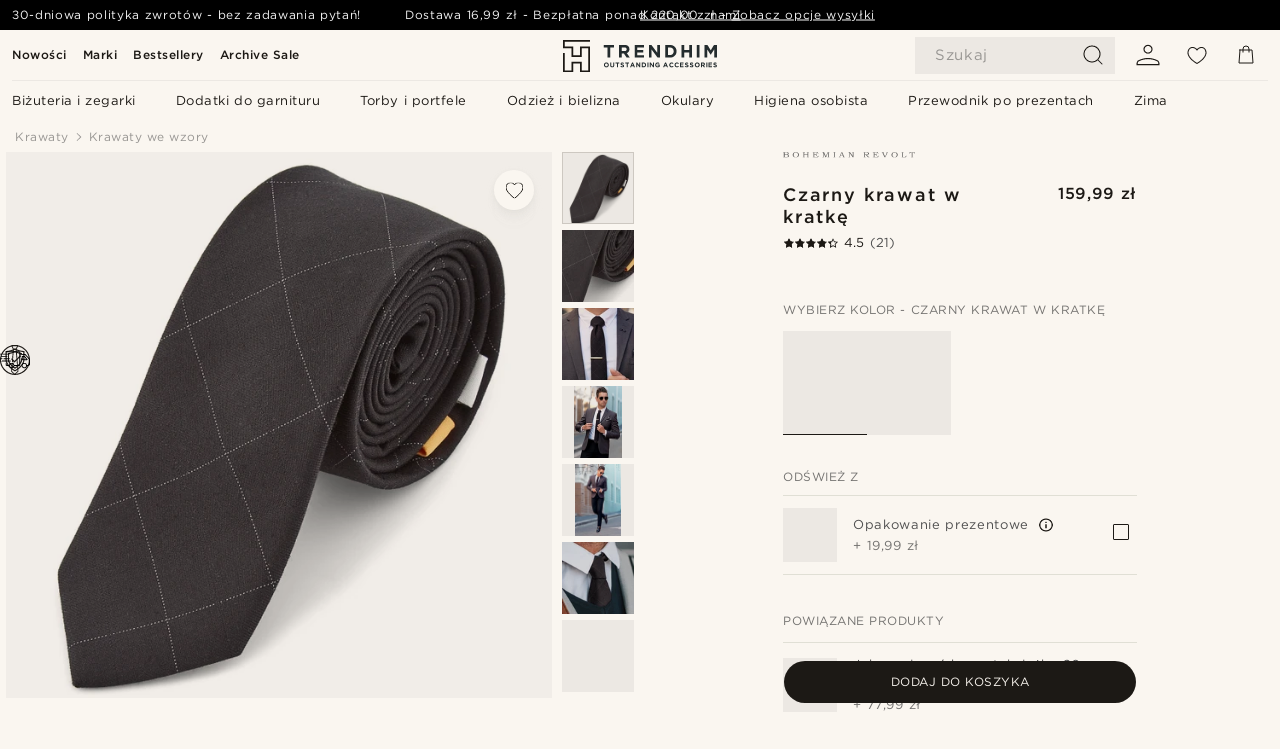

--- FILE ---
content_type: text/html; charset=utf-8
request_url: https://www.trendhim.pl/czarny-krawat-w-kratke-p.html
body_size: 94138
content:
<!DOCTYPE html><html lang="pl-PL"><head><meta charSet="utf-8" data-next-head=""/><meta content="width=device-width, initial-scale=1" name="viewport" data-next-head=""/><link href="//app.usercentrics.eu" rel="preconnect" data-next-head=""/><title data-next-head="">Czarny krawat w kratkę | W sprzedaży! | Bohemian Revolt</title><meta content="Kup: Bohemian Revolt - Czarny krawat w kratkę za jedyne 159,99 zł. Kupuj w Trendhim i korzystaj z 30-dniowego prawa zwrotu. Dbamy o to, by Twoje doświadczenie z nami było jak najlepsze." name="description" data-next-head=""/><meta content="index, follow" name="robots" data-next-head=""/><link href="https://www.trendhim.pl/czarny-krawat-w-kratke-p.html" rel="canonical" data-next-head=""/><meta content="Kup: Bohemian Revolt - Czarny krawat w kratkę za jedyne 159,99 zł. Kupuj w Trendhim i korzystaj z 30-dniowego prawa zwrotu. Dbamy o to, by Twoje doświadczenie z nami było jak najlepsze." property="og:description" data-next-head=""/><meta content="https://eu-images.contentstack.com/v3/assets/blt7dcd2cfbc90d45de/blt4a4de13b020c1fa9/60dbbc2663584e0ecae468ab/27-1_76.jpg?format=pjpg&amp;auto=webp&amp;quality=75%2C90&amp;width=1200" property="og:image" data-next-head=""/><meta content="Trendhim" property="og:site_name" data-next-head=""/><meta content="Czarny krawat w kratkę | W sprzedaży! | Bohemian Revolt" property="og:title" data-next-head=""/><meta content="products" property="og:type" data-next-head=""/><meta content="https://www.trendhim.pl/czarny-krawat-w-kratke-p.html" property="og:url" data-next-head=""/><link href="https://www.trendhim.lt/juodas-languotas-kaklaraistis-p.html" hrefLang="lt-LT" rel="alternate" data-next-head=""/><link href="https://www.trendhim.si/crna-karirasta-kravata-p.html" hrefLang="sl-SI" rel="alternate" data-next-head=""/><link href="https://www.trendhim.de/schwarze-karierte-krawatte-p.html" hrefLang="de-DE" rel="alternate" data-next-head=""/><link href="https://www.trendhim.ro/cravata-neagra-in-carouri-p.html" hrefLang="ro-RO" rel="alternate" data-next-head=""/><link href="https://www.trendhim.cz/cerna-karovana-vazanka-p.html" hrefLang="cs-CZ" rel="alternate" data-next-head=""/><link href="https://www.trendhim.co.uk/black-checkered-necktie-p.html" hrefLang="en-GB" rel="alternate" data-next-head=""/><link href="https://www.trendhim.it/cravatta-nera-a-scacchi-p.html" hrefLang="it-IT" rel="alternate" data-next-head=""/><link href="https://www.trendhim.fr/cravate-noire-a-carreaux-p.html" hrefLang="fr-FR" rel="alternate" data-next-head=""/><link href="https://www.trendhim.ca/black-chequered-cotton-necktie-p.html" hrefLang="en-CA" rel="alternate" data-next-head=""/><link href="https://www.trendhim.ee/must-ruuduline-lips-p.html" hrefLang="et-EE" rel="alternate" data-next-head=""/><link href="https://www.trendhim.be/fr/cravate-noire-a-carreaux-p.html" hrefLang="fr-BE" rel="alternate" data-next-head=""/><link href="https://www.trendhim.com.tr/siyah-kareli-kravat-p.html" hrefLang="tr-TR" rel="alternate" data-next-head=""/><link href="https://www.trendhim.pl/czarny-krawat-w-kratke-p.html" hrefLang="pl-PL" rel="alternate" data-next-head=""/><link href="https://www.trendhim.lv/melna-rutinu-raksta-kaklasaita-p.html" hrefLang="lv-LV" rel="alternate" data-next-head=""/><link href="https://www.trendhim.hu/fekete-kockas-pamut-nyakkendo-p.html" hrefLang="hu-HU" rel="alternate" data-next-head=""/><link href="https://www.trendhim.ie/black-checkered-necktie-p.html" hrefLang="en-IE" rel="alternate" data-next-head=""/><link href="https://www.trendhim.kr/geomjeong-cekeu-negtai-p.html" hrefLang="ko-KR" rel="alternate" data-next-head=""/><link href="https://www.trendhim.at/schwarze-karierte-krawatte-p.html" hrefLang="de-AT" rel="alternate" data-next-head=""/><link href="https://www.trendhim.dk/sort-slips-med-tern-p.html" hrefLang="da-DK" rel="alternate" data-next-head=""/><link href="https://www.trendhim.bg/cherna-karirana-vratovr-zka-p.html" hrefLang="bg-BG" rel="alternate" data-next-head=""/><link href="https://www.trendhim.com.cy/mauri-karo-grabata-p.html" hrefLang="el-CY" rel="alternate" data-next-head=""/><link href="https://www.trendhim.ch/fr/cravate-noire-a-carreaux-p.html" hrefLang="fr-CH" rel="alternate" data-next-head=""/><link href="https://www.trendhim.fi/musta-ruudullinen-solmio-p.html" hrefLang="fi-FI" rel="alternate" data-next-head=""/><link href="https://www.trendhim.gr/mayri-karo-gravata-p.html" hrefLang="el-GR" rel="alternate" data-next-head=""/><link href="https://www.trendhim.ca/fr/cravate-noire-a-carreaux-p.html" hrefLang="fr-CA" rel="alternate" data-next-head=""/><link href="https://www.trendhim.com/black-chequered-cotton-necktie-p.html" hrefLang="en-US" rel="alternate" data-next-head=""/><link href="https://www.trendhim.jp/hei-ichietsukanekutai-p.html" hrefLang="ja-JP" rel="alternate" data-next-head=""/><link href="https://www.trendhim.es/corbata-negra-a-cuadros-p.html" hrefLang="es-ES" rel="alternate" data-next-head=""/><link href="https://www.trendhim.be/zwarte-geruite-stropdas-p.html" hrefLang="nl-BE" rel="alternate" data-next-head=""/><link href="https://www.trendhim.se/svart-rutig-slips-p.html" hrefLang="sv-SE" rel="alternate" data-next-head=""/><link href="https://www.trendhim.pt/gravata-preta-com-padr-o-xadrez-p.html" hrefLang="pt-PT" rel="alternate" data-next-head=""/><link href="https://www.trendhim.co.nz/black-checkered-necktie-p.html" hrefLang="en-NZ" rel="alternate" data-next-head=""/><link href="https://www.trendhim.com.au/black-checkered-necktie-p.html" hrefLang="en-AU" rel="alternate" data-next-head=""/><link href="https://www.trendhim.sg/black-checkered-necktie-p.html" hrefLang="en-SG" rel="alternate" data-next-head=""/><link href="https://www.trendhim.sk/cierna-karovana-kravata-p.html" hrefLang="sk-SK" rel="alternate" data-next-head=""/><link href="https://www.trendhim.com/es/corbata-negra-a-cuadros-p.html" hrefLang="es-US" rel="alternate" data-next-head=""/><link href="https://www.trendhim.no/svart-rutete-slips-p.html" hrefLang="nb-NO" rel="alternate" data-next-head=""/><link href="https://www.trendhim.ch/schwarze-karierte-krawatte-p.html" hrefLang="de-CH" rel="alternate" data-next-head=""/><link href="https://www.trendhim.nl/zwarte-geruite-stropdas-p.html" hrefLang="nl-NL" rel="alternate" data-next-head=""/><link href="https://www.trendhim.hr/crna-karirana-kravata-p.html" hrefLang="hr-HR" rel="alternate" data-next-head=""/><link href="https://connect.facebook.net" rel="preconnect"/><link href="https://eu-images.contentstack.com" rel="preconnect"/><link href="https://googleads.g.doubleclick.net" rel="preconnect"/><link href="https://www.google.com" rel="preconnect"/><link href="https://www.google.dk" rel="preconnect"/><link href="https://www.googleadservices.com" rel="preconnect"/><link href="https://player.vimeo.com" rel="preconnect"/><link href="https://api2.amplitude.com" rel="preconnect"/><link href="https://eu-images.contentstack.com/v3/assets/blt7dcd2cfbc90d45de/bltebd2e677db91977b/68cbaa3ba06b0d01e5345b8a/favicon-16x16.png" rel="icon" sizes="16x16" type="image/png"/><link href="https://eu-images.contentstack.com/v3/assets/blt7dcd2cfbc90d45de/blt2b20f0d31bd75b2d/68cbaa3ba500fb23df8a0b0f/favicon-32x32.png" rel="icon" sizes="32x32" type="image/png"/><link href="https://eu-images.contentstack.com/v3/assets/blt7dcd2cfbc90d45de/blt5bab4510fa326b7c/68cbaa3b8424f7664270b1cf/favicon-96x96.png" rel="icon" sizes="96x96" type="image/png"/><link href="https://eu-images.contentstack.com/v3/assets/blt7dcd2cfbc90d45de/blt1ea1cfa791ffca2f/68cbaa3b4b81d3fed43426d9/apple-touch-icon.png" rel="apple-touch-icon" sizes="180x180"/><link href="https://eu-images.contentstack.com/v3/assets/blt7dcd2cfbc90d45de/blt886161eca2c1dcfb/68cbaa3bb798f803c7af4ff0/web-app-manifest-192x192.png" rel="icon" sizes="192x192"/><link data-next-font="size-adjust" rel="preconnect" href="/" crossorigin="anonymous"/><link rel="preload" href="/_next/static/css/1515580fc5a5f729.css" as="style"/><link rel="preload" href="/_next/static/css/952b2eef0f2bc3c1.css" as="style"/><link rel="preload" href="/_next/static/css/6c77d029a49e6b67.css" as="style"/><link rel="preload" href="/_next/static/css/dcf6d3f9c75470f5.css" as="style"/><link rel="preload" href="/_next/static/css/a321c0c5eba1f3b8.css" as="style"/><link rel="preload" href="/_next/static/css/b6435a8bd85ad7c5.css" as="style"/><link rel="preload" href="/_next/static/css/8ec4dfbdb8a24dfc.css" as="style"/><link rel="preload" href="/_next/static/css/f614605a4ff1dfa7.css" as="style"/><link rel="preload" href="/_next/static/css/f7cf8e6d2c1c414e.css" as="style"/><link rel="preload" href="/_next/static/css/70770c1009bd493d.css" as="style"/><link rel="preload" href="/_next/static/css/2ee0ec6b86fd15c9.css" as="style"/><link rel="preload" href="/_next/static/css/0a346e02442272fa.css" as="style"/><link as="font" crossorigin="anonymous" href="/static/fonts/gotham-latin-extended/normal.woff" type="font/woff" data-next-head=""/><link as="font" crossorigin="anonymous" href="/static/fonts/gotham-latin-extended/bold.woff" type="font/woff" data-next-head=""/><script type="text/javascript">dataLayer = [];</script><script type="text/javascript" data-next-head="">dataLayer.push({"HotjarSiteID":70023,"country":"PL","currencyRates":{"DKK":1.742316,"EUR":0.233529,"USD":0.260721},"localCurrencyKey":"PLN","storeId":"16"});</script><script type="text/javascript" data-next-head="">dataLayer.push({"contentIds":"13306","pageType":"product","type":"product"});</script><script type="text/javascript" data-next-head="">
(function(w,d,s,l,i){w[l]=w[l]||[];w[l].push({'gtm.start':
new Date().getTime(),event:'gtm.js'});var f=d.getElementsByTagName(s)[0],
j=d.createElement(s),dl=l!='dataLayer'?'&l='+l:'';j.async=true;j.src=
'https://www.googletagmanager.com/gtm.js?id='+i+dl;f.parentNode.insertBefore(j,f);
})(window,document,'script','dataLayer','GTM-T9DSHJZ');
</script><script type="text/javascript" data-next-head="">
  (function() {
    function getCookie(c_name) {
      if (document.cookie.length > 0) {
        c_start = document.cookie.indexOf(c_name + "=");
        if (c_start != -1) {
          c_start = c_start + c_name.length + 1;
          c_end = document.cookie.indexOf(";", c_start);
          if (c_end == -1) c_end = document.cookie.length;
          return unescape(document.cookie.substring(c_start, c_end));
        }
      }
      return "";
    }
  
    var _user_id = '';
    var _session_id = getCookie('th_uid');
  
    var _sift = window._sift = window._sift || [];
    _sift.push(['_setAccount', '6d960fa9ea']);
    _sift.push(['_setUserId', _user_id]);
    _sift.push(['_setSessionId', _session_id]);
    _sift.push(['_trackPageview']);

    function ls() {
      var e = document.createElement('script');
      e.src = 'https://cdn.sift.com/s.js';
      document.body.appendChild(e);
    }
    if (window.attachEvent) {
      window.attachEvent('onload', ls);
    } else {
      window.addEventListener('load', ls, false);
    }
  })();
</script><svg aria-hidden="true" style="display:none" xmlns="http://www.w3.org/2000/svg"><symbol id="heart-filled" viewBox="0 0 512 473.13"><path d="M471.9 39c-24.5-25.14-59.3-39-98.1-39C321 0 280.3 23 256 66.53 231.7 23 191 0 138.2 0 99.4 0 64.6 13.86 40.1 39 14.2 65.61.5 104 .5 149.89c0 54 41.4 123.55 123 206.62a1296.29 1296.29 0 0 0 119.8 106.92l12.7 9.7 12.7-9.8a1264 1264 0 0 0 119.8-106.91c81.6-83.08 123-152.57 123-206.63 0-45.79-13.7-84.18-39.6-110.79z"></path></symbol><symbol id="heart" viewBox="0 0 512 473.13"><path d="M471.89 39c-24.45-25.14-59.3-39-98.12-39C321 0 280.26 23 256 66.49 231.74 23 191 0 138.23 0 99.41 0 64.56 13.84 40.11 39 14.2 65.62.5 104 .5 149.88c0 54 41.37 123.5 123 206.59a1269.13 1269.13 0 0 0 119.81 106.9l12.69 9.76 12.74-9.76a1269.13 1269.13 0 0 0 119.81-106.9c81.58-83.09 123-152.6 123-206.59 0-45.91-13.7-84.26-39.61-110.9zm-112.6 292.37c-41.24 42-83 77-103.29 93.48-20.34-16.46-62.05-51.44-103.29-93.48C79.25 256.49 40.42 193.73 40.42 149.88c0-69.7 37.48-113 97.81-113 37 0 64.52 15.33 81.74 45.57 12.88 22.62 15.69 46 16.07 49.74v2.46H276v-2.45c.38-3.71 3.19-27.12 16.07-49.74 17.22-30.23 44.72-45.57 81.74-45.57 60.33 0 97.81 43.29 97.81 113 0 43.85-38.83 106.61-112.29 181.49z"></path></symbol></svg><script type="text/javascript">
  if(!window.HTMLPictureElement || !('sizes' in document.createElement('img'))){
    document.createElement('picture');
    //generating the config array
    window.picturefillCFG = window.picturefillCFG || [];
    picturefillCFG.push([ "algorithm", "saveData" ]);

    var head = document.getElementsByTagName('head')[0];
    var js = document.createElement('script');
    js.src = '/static/js/picturefill.min.js';
    head.appendChild(js);
  }
</script><script type="text/javascript">
    var userAgent = window.navigator.userAgent
    var isSafari = userAgent.includes('Safari/')
    var requirePoly = userAgent.includes('Version/12') || userAgent.includes('Version/13') || userAgent.includes('Version/14')
    if(isSafari && requirePoly){
      var head = document.getElementsByTagName('head')[0];
      var js = document.createElement('script');
      js.src = '/static/js/smoothScrollFill.min.js';
      head.appendChild(js);
    }
</script><script type="text/javascript">
    var userAgent = window.navigator.userAgent
    var isSafari = userAgent.includes('Safari/')
    var requirePoly = userAgent.includes('Version/12') || userAgent.includes('Version/13') || userAgent.includes('Version/14')
    if(isSafari && requirePoly && typeof window !== 'undefined'){
      var head = document.getElementsByTagName('head')[0];
      var js = document.createElement('script');
      js.src = '/static/js/dialog-polyfill.min.js';
      head.appendChild(js);
      var css = document.createElement('link');
      css.src = '/static/styles/dialog-polyfill.css';
      css.type = 'text/css';
      css.rel = 'stylesheet';
      head.appendChild(css);
    }
</script><link rel="stylesheet" href="/_next/static/css/1515580fc5a5f729.css" data-n-g=""/><link rel="stylesheet" href="/_next/static/css/952b2eef0f2bc3c1.css" data-n-p=""/><link rel="stylesheet" href="/_next/static/css/6c77d029a49e6b67.css" data-n-p=""/><link rel="stylesheet" href="/_next/static/css/dcf6d3f9c75470f5.css" data-n-p=""/><link rel="stylesheet" href="/_next/static/css/a321c0c5eba1f3b8.css" data-n-p=""/><link rel="stylesheet" href="/_next/static/css/b6435a8bd85ad7c5.css"/><link rel="stylesheet" href="/_next/static/css/8ec4dfbdb8a24dfc.css"/><link rel="stylesheet" href="/_next/static/css/f614605a4ff1dfa7.css"/><link rel="stylesheet" href="/_next/static/css/f7cf8e6d2c1c414e.css"/><link rel="stylesheet" href="/_next/static/css/70770c1009bd493d.css"/><link rel="stylesheet" href="/_next/static/css/2ee0ec6b86fd15c9.css"/><link rel="stylesheet" href="/_next/static/css/0a346e02442272fa.css"/><noscript data-n-css=""></noscript><script defer="" noModule="" src="/_next/static/chunks/polyfills-42372ed130431b0a.js"></script><script defer="" src="/_next/static/chunks/1956.c6eb69de45d07904.js"></script><script defer="" src="/_next/static/chunks/8959.10a4f7c625038729.js"></script><script defer="" src="/_next/static/chunks/3898.4012b546993b07c7.js"></script><script defer="" src="/_next/static/chunks/7700.db89118298deee8d.js"></script><script defer="" src="/_next/static/chunks/7685.ea36fcd1a6a377f8.js"></script><script defer="" src="/_next/static/chunks/819.edd08ae4daf221a0.js"></script><script src="/_next/static/chunks/webpack-bb8aa6e6d3b7e68a.js" defer=""></script><script src="/_next/static/chunks/framework-7c1e01c5ddfc578c.js" defer=""></script><script src="/_next/static/chunks/main-78e15da3bc713aee.js" defer=""></script><script src="/_next/static/chunks/pages/_app-e160465782620130.js" defer=""></script><script src="/_next/static/chunks/6922-2a09d48a1a84f2fb.js" defer=""></script><script src="/_next/static/chunks/4698-cfb11e7f64992645.js" defer=""></script><script src="/_next/static/chunks/6563-1c0adda892e6be0a.js" defer=""></script><script src="/_next/static/chunks/5842-00f6fc0b90f3a1a6.js" defer=""></script><script src="/_next/static/chunks/9546-c9b8de60418b53fb.js" defer=""></script><script src="/_next/static/chunks/2943-46acd43192704b11.js" defer=""></script><script src="/_next/static/chunks/5017-7ccfe8b1f6721213.js" defer=""></script><script src="/_next/static/chunks/6065-0b1fbb9d40dda7cb.js" defer=""></script><script src="/_next/static/chunks/1065-a6866845642a0c89.js" defer=""></script><script src="/_next/static/chunks/pages/products/%5B...slug%5D-ca1c775360095676.js" defer=""></script><script src="/_next/static/2I9Ri6cXSDghyJFZQUhzp/_buildManifest.js" defer=""></script><script src="/_next/static/2I9Ri6cXSDghyJFZQUhzp/_ssgManifest.js" defer=""></script></head><body class="preload"><noscript>
<iframe src="https://www.googletagmanager.com/ns.html?id=GTM-T9DSHJZ"
height="0" width="0" style="display:none;visibility:hidden"></iframe>
</noscript><link rel="preload" as="image" imageSrcSet="https://eu-images.contentstack.com/v3/assets/blt7dcd2cfbc90d45de/blt59296545a01439bf/trendhim-logo-with-text-v2.svg?format=pjpg&amp;auto=webp&amp;quality=75%2C90&amp;width=140, https://eu-images.contentstack.com/v3/assets/blt7dcd2cfbc90d45de/blt59296545a01439bf/trendhim-logo-with-text-v2.svg?format=pjpg&amp;auto=webp&amp;quality=75%2C90&amp;width=280 2x"/><link rel="preload" as="image" imageSrcSet="https://eu-images.contentstack.com/v3/assets/blt7dcd2cfbc90d45de/blt4a4de13b020c1fa9/60dbbc2663584e0ecae468ab/27-1_76.jpg?format=pjpg&amp;auto=webp&amp;quality=75%2C90&amp;width=16 16w, https://eu-images.contentstack.com/v3/assets/blt7dcd2cfbc90d45de/blt4a4de13b020c1fa9/60dbbc2663584e0ecae468ab/27-1_76.jpg?format=pjpg&amp;auto=webp&amp;quality=75%2C90&amp;width=32 32w, https://eu-images.contentstack.com/v3/assets/blt7dcd2cfbc90d45de/blt4a4de13b020c1fa9/60dbbc2663584e0ecae468ab/27-1_76.jpg?format=pjpg&amp;auto=webp&amp;quality=75%2C90&amp;width=48 48w, https://eu-images.contentstack.com/v3/assets/blt7dcd2cfbc90d45de/blt4a4de13b020c1fa9/60dbbc2663584e0ecae468ab/27-1_76.jpg?format=pjpg&amp;auto=webp&amp;quality=75%2C90&amp;width=64 64w, https://eu-images.contentstack.com/v3/assets/blt7dcd2cfbc90d45de/blt4a4de13b020c1fa9/60dbbc2663584e0ecae468ab/27-1_76.jpg?format=pjpg&amp;auto=webp&amp;quality=75%2C90&amp;width=96 96w, https://eu-images.contentstack.com/v3/assets/blt7dcd2cfbc90d45de/blt4a4de13b020c1fa9/60dbbc2663584e0ecae468ab/27-1_76.jpg?format=pjpg&amp;auto=webp&amp;quality=75%2C90&amp;width=128 128w, https://eu-images.contentstack.com/v3/assets/blt7dcd2cfbc90d45de/blt4a4de13b020c1fa9/60dbbc2663584e0ecae468ab/27-1_76.jpg?format=pjpg&amp;auto=webp&amp;quality=75%2C90&amp;width=256 256w, https://eu-images.contentstack.com/v3/assets/blt7dcd2cfbc90d45de/blt4a4de13b020c1fa9/60dbbc2663584e0ecae468ab/27-1_76.jpg?format=pjpg&amp;auto=webp&amp;quality=75%2C90&amp;width=384 384w, https://eu-images.contentstack.com/v3/assets/blt7dcd2cfbc90d45de/blt4a4de13b020c1fa9/60dbbc2663584e0ecae468ab/27-1_76.jpg?format=pjpg&amp;auto=webp&amp;quality=75%2C90&amp;width=640 640w, https://eu-images.contentstack.com/v3/assets/blt7dcd2cfbc90d45de/blt4a4de13b020c1fa9/60dbbc2663584e0ecae468ab/27-1_76.jpg?format=pjpg&amp;auto=webp&amp;quality=75%2C90&amp;width=750 750w, https://eu-images.contentstack.com/v3/assets/blt7dcd2cfbc90d45de/blt4a4de13b020c1fa9/60dbbc2663584e0ecae468ab/27-1_76.jpg?format=pjpg&amp;auto=webp&amp;quality=75%2C90&amp;width=828 828w, https://eu-images.contentstack.com/v3/assets/blt7dcd2cfbc90d45de/blt4a4de13b020c1fa9/60dbbc2663584e0ecae468ab/27-1_76.jpg?format=pjpg&amp;auto=webp&amp;quality=75%2C90&amp;width=1080 1080w, https://eu-images.contentstack.com/v3/assets/blt7dcd2cfbc90d45de/blt4a4de13b020c1fa9/60dbbc2663584e0ecae468ab/27-1_76.jpg?format=pjpg&amp;auto=webp&amp;quality=75%2C90&amp;width=1200 1200w, https://eu-images.contentstack.com/v3/assets/blt7dcd2cfbc90d45de/blt4a4de13b020c1fa9/60dbbc2663584e0ecae468ab/27-1_76.jpg?format=pjpg&amp;auto=webp&amp;quality=75%2C90&amp;width=1920 1920w, https://eu-images.contentstack.com/v3/assets/blt7dcd2cfbc90d45de/blt4a4de13b020c1fa9/60dbbc2663584e0ecae468ab/27-1_76.jpg?format=pjpg&amp;auto=webp&amp;quality=75%2C90&amp;width=2048 2048w, https://eu-images.contentstack.com/v3/assets/blt7dcd2cfbc90d45de/blt4a4de13b020c1fa9/60dbbc2663584e0ecae468ab/27-1_76.jpg?format=pjpg&amp;auto=webp&amp;quality=75%2C90&amp;width=3840 3840w" imageSizes="(min-width: 0px) 535px, (min-width: 900px) 445px, (min-width: 1024px) 590px, 590px"/><link rel="preload" as="image" href="https://eu-images.contentstack.com/v3/assets/blt7dcd2cfbc90d45de/blt002e3266f3842b76/62155a3467cf19682e13b8ee/brand-logo-580.svg"/><link rel="preload" as="image" imageSrcSet="https://eu-images.contentstack.com/v3/assets/blt7dcd2cfbc90d45de/blt4a4de13b020c1fa9/60dbbc2663584e0ecae468ab/27-1_76.jpg?format=pjpg&amp;auto=webp&amp;quality=75%2C90&amp;width=16 16w, https://eu-images.contentstack.com/v3/assets/blt7dcd2cfbc90d45de/blt4a4de13b020c1fa9/60dbbc2663584e0ecae468ab/27-1_76.jpg?format=pjpg&amp;auto=webp&amp;quality=75%2C90&amp;width=32 32w, https://eu-images.contentstack.com/v3/assets/blt7dcd2cfbc90d45de/blt4a4de13b020c1fa9/60dbbc2663584e0ecae468ab/27-1_76.jpg?format=pjpg&amp;auto=webp&amp;quality=75%2C90&amp;width=48 48w, https://eu-images.contentstack.com/v3/assets/blt7dcd2cfbc90d45de/blt4a4de13b020c1fa9/60dbbc2663584e0ecae468ab/27-1_76.jpg?format=pjpg&amp;auto=webp&amp;quality=75%2C90&amp;width=64 64w, https://eu-images.contentstack.com/v3/assets/blt7dcd2cfbc90d45de/blt4a4de13b020c1fa9/60dbbc2663584e0ecae468ab/27-1_76.jpg?format=pjpg&amp;auto=webp&amp;quality=75%2C90&amp;width=96 96w, https://eu-images.contentstack.com/v3/assets/blt7dcd2cfbc90d45de/blt4a4de13b020c1fa9/60dbbc2663584e0ecae468ab/27-1_76.jpg?format=pjpg&amp;auto=webp&amp;quality=75%2C90&amp;width=128 128w, https://eu-images.contentstack.com/v3/assets/blt7dcd2cfbc90d45de/blt4a4de13b020c1fa9/60dbbc2663584e0ecae468ab/27-1_76.jpg?format=pjpg&amp;auto=webp&amp;quality=75%2C90&amp;width=256 256w, https://eu-images.contentstack.com/v3/assets/blt7dcd2cfbc90d45de/blt4a4de13b020c1fa9/60dbbc2663584e0ecae468ab/27-1_76.jpg?format=pjpg&amp;auto=webp&amp;quality=75%2C90&amp;width=384 384w, https://eu-images.contentstack.com/v3/assets/blt7dcd2cfbc90d45de/blt4a4de13b020c1fa9/60dbbc2663584e0ecae468ab/27-1_76.jpg?format=pjpg&amp;auto=webp&amp;quality=75%2C90&amp;width=640 640w, https://eu-images.contentstack.com/v3/assets/blt7dcd2cfbc90d45de/blt4a4de13b020c1fa9/60dbbc2663584e0ecae468ab/27-1_76.jpg?format=pjpg&amp;auto=webp&amp;quality=75%2C90&amp;width=750 750w, https://eu-images.contentstack.com/v3/assets/blt7dcd2cfbc90d45de/blt4a4de13b020c1fa9/60dbbc2663584e0ecae468ab/27-1_76.jpg?format=pjpg&amp;auto=webp&amp;quality=75%2C90&amp;width=828 828w, https://eu-images.contentstack.com/v3/assets/blt7dcd2cfbc90d45de/blt4a4de13b020c1fa9/60dbbc2663584e0ecae468ab/27-1_76.jpg?format=pjpg&amp;auto=webp&amp;quality=75%2C90&amp;width=1080 1080w, https://eu-images.contentstack.com/v3/assets/blt7dcd2cfbc90d45de/blt4a4de13b020c1fa9/60dbbc2663584e0ecae468ab/27-1_76.jpg?format=pjpg&amp;auto=webp&amp;quality=75%2C90&amp;width=1200 1200w, https://eu-images.contentstack.com/v3/assets/blt7dcd2cfbc90d45de/blt4a4de13b020c1fa9/60dbbc2663584e0ecae468ab/27-1_76.jpg?format=pjpg&amp;auto=webp&amp;quality=75%2C90&amp;width=1920 1920w, https://eu-images.contentstack.com/v3/assets/blt7dcd2cfbc90d45de/blt4a4de13b020c1fa9/60dbbc2663584e0ecae468ab/27-1_76.jpg?format=pjpg&amp;auto=webp&amp;quality=75%2C90&amp;width=2048 2048w, https://eu-images.contentstack.com/v3/assets/blt7dcd2cfbc90d45de/blt4a4de13b020c1fa9/60dbbc2663584e0ecae468ab/27-1_76.jpg?format=pjpg&amp;auto=webp&amp;quality=75%2C90&amp;width=3840 3840w" imageSizes="72px"/><link rel="preload" as="image" imageSrcSet="https://eu-images.contentstack.com/v3/assets/blt7dcd2cfbc90d45de/blt2b56e6afe5c41216/60dbc4b6993b043846438650/27-2_43.jpg?format=pjpg&amp;auto=webp&amp;quality=75%2C90&amp;width=16 16w, https://eu-images.contentstack.com/v3/assets/blt7dcd2cfbc90d45de/blt2b56e6afe5c41216/60dbc4b6993b043846438650/27-2_43.jpg?format=pjpg&amp;auto=webp&amp;quality=75%2C90&amp;width=32 32w, https://eu-images.contentstack.com/v3/assets/blt7dcd2cfbc90d45de/blt2b56e6afe5c41216/60dbc4b6993b043846438650/27-2_43.jpg?format=pjpg&amp;auto=webp&amp;quality=75%2C90&amp;width=48 48w, https://eu-images.contentstack.com/v3/assets/blt7dcd2cfbc90d45de/blt2b56e6afe5c41216/60dbc4b6993b043846438650/27-2_43.jpg?format=pjpg&amp;auto=webp&amp;quality=75%2C90&amp;width=64 64w, https://eu-images.contentstack.com/v3/assets/blt7dcd2cfbc90d45de/blt2b56e6afe5c41216/60dbc4b6993b043846438650/27-2_43.jpg?format=pjpg&amp;auto=webp&amp;quality=75%2C90&amp;width=96 96w, https://eu-images.contentstack.com/v3/assets/blt7dcd2cfbc90d45de/blt2b56e6afe5c41216/60dbc4b6993b043846438650/27-2_43.jpg?format=pjpg&amp;auto=webp&amp;quality=75%2C90&amp;width=128 128w, https://eu-images.contentstack.com/v3/assets/blt7dcd2cfbc90d45de/blt2b56e6afe5c41216/60dbc4b6993b043846438650/27-2_43.jpg?format=pjpg&amp;auto=webp&amp;quality=75%2C90&amp;width=256 256w, https://eu-images.contentstack.com/v3/assets/blt7dcd2cfbc90d45de/blt2b56e6afe5c41216/60dbc4b6993b043846438650/27-2_43.jpg?format=pjpg&amp;auto=webp&amp;quality=75%2C90&amp;width=384 384w, https://eu-images.contentstack.com/v3/assets/blt7dcd2cfbc90d45de/blt2b56e6afe5c41216/60dbc4b6993b043846438650/27-2_43.jpg?format=pjpg&amp;auto=webp&amp;quality=75%2C90&amp;width=640 640w, https://eu-images.contentstack.com/v3/assets/blt7dcd2cfbc90d45de/blt2b56e6afe5c41216/60dbc4b6993b043846438650/27-2_43.jpg?format=pjpg&amp;auto=webp&amp;quality=75%2C90&amp;width=750 750w, https://eu-images.contentstack.com/v3/assets/blt7dcd2cfbc90d45de/blt2b56e6afe5c41216/60dbc4b6993b043846438650/27-2_43.jpg?format=pjpg&amp;auto=webp&amp;quality=75%2C90&amp;width=828 828w, https://eu-images.contentstack.com/v3/assets/blt7dcd2cfbc90d45de/blt2b56e6afe5c41216/60dbc4b6993b043846438650/27-2_43.jpg?format=pjpg&amp;auto=webp&amp;quality=75%2C90&amp;width=1080 1080w, https://eu-images.contentstack.com/v3/assets/blt7dcd2cfbc90d45de/blt2b56e6afe5c41216/60dbc4b6993b043846438650/27-2_43.jpg?format=pjpg&amp;auto=webp&amp;quality=75%2C90&amp;width=1200 1200w, https://eu-images.contentstack.com/v3/assets/blt7dcd2cfbc90d45de/blt2b56e6afe5c41216/60dbc4b6993b043846438650/27-2_43.jpg?format=pjpg&amp;auto=webp&amp;quality=75%2C90&amp;width=1920 1920w, https://eu-images.contentstack.com/v3/assets/blt7dcd2cfbc90d45de/blt2b56e6afe5c41216/60dbc4b6993b043846438650/27-2_43.jpg?format=pjpg&amp;auto=webp&amp;quality=75%2C90&amp;width=2048 2048w, https://eu-images.contentstack.com/v3/assets/blt7dcd2cfbc90d45de/blt2b56e6afe5c41216/60dbc4b6993b043846438650/27-2_43.jpg?format=pjpg&amp;auto=webp&amp;quality=75%2C90&amp;width=3840 3840w" imageSizes="72px"/><link rel="preload" as="image" imageSrcSet="https://eu-images.contentstack.com/v3/assets/blt7dcd2cfbc90d45de/blta214cfb9f239d446/60dbc4c122d24e38a38b1766/13306_tie.jpg?format=pjpg&amp;auto=webp&amp;quality=75%2C90&amp;width=16 16w, https://eu-images.contentstack.com/v3/assets/blt7dcd2cfbc90d45de/blta214cfb9f239d446/60dbc4c122d24e38a38b1766/13306_tie.jpg?format=pjpg&amp;auto=webp&amp;quality=75%2C90&amp;width=32 32w, https://eu-images.contentstack.com/v3/assets/blt7dcd2cfbc90d45de/blta214cfb9f239d446/60dbc4c122d24e38a38b1766/13306_tie.jpg?format=pjpg&amp;auto=webp&amp;quality=75%2C90&amp;width=48 48w, https://eu-images.contentstack.com/v3/assets/blt7dcd2cfbc90d45de/blta214cfb9f239d446/60dbc4c122d24e38a38b1766/13306_tie.jpg?format=pjpg&amp;auto=webp&amp;quality=75%2C90&amp;width=64 64w, https://eu-images.contentstack.com/v3/assets/blt7dcd2cfbc90d45de/blta214cfb9f239d446/60dbc4c122d24e38a38b1766/13306_tie.jpg?format=pjpg&amp;auto=webp&amp;quality=75%2C90&amp;width=96 96w, https://eu-images.contentstack.com/v3/assets/blt7dcd2cfbc90d45de/blta214cfb9f239d446/60dbc4c122d24e38a38b1766/13306_tie.jpg?format=pjpg&amp;auto=webp&amp;quality=75%2C90&amp;width=128 128w, https://eu-images.contentstack.com/v3/assets/blt7dcd2cfbc90d45de/blta214cfb9f239d446/60dbc4c122d24e38a38b1766/13306_tie.jpg?format=pjpg&amp;auto=webp&amp;quality=75%2C90&amp;width=256 256w, https://eu-images.contentstack.com/v3/assets/blt7dcd2cfbc90d45de/blta214cfb9f239d446/60dbc4c122d24e38a38b1766/13306_tie.jpg?format=pjpg&amp;auto=webp&amp;quality=75%2C90&amp;width=384 384w, https://eu-images.contentstack.com/v3/assets/blt7dcd2cfbc90d45de/blta214cfb9f239d446/60dbc4c122d24e38a38b1766/13306_tie.jpg?format=pjpg&amp;auto=webp&amp;quality=75%2C90&amp;width=640 640w, https://eu-images.contentstack.com/v3/assets/blt7dcd2cfbc90d45de/blta214cfb9f239d446/60dbc4c122d24e38a38b1766/13306_tie.jpg?format=pjpg&amp;auto=webp&amp;quality=75%2C90&amp;width=750 750w, https://eu-images.contentstack.com/v3/assets/blt7dcd2cfbc90d45de/blta214cfb9f239d446/60dbc4c122d24e38a38b1766/13306_tie.jpg?format=pjpg&amp;auto=webp&amp;quality=75%2C90&amp;width=828 828w, https://eu-images.contentstack.com/v3/assets/blt7dcd2cfbc90d45de/blta214cfb9f239d446/60dbc4c122d24e38a38b1766/13306_tie.jpg?format=pjpg&amp;auto=webp&amp;quality=75%2C90&amp;width=1080 1080w, https://eu-images.contentstack.com/v3/assets/blt7dcd2cfbc90d45de/blta214cfb9f239d446/60dbc4c122d24e38a38b1766/13306_tie.jpg?format=pjpg&amp;auto=webp&amp;quality=75%2C90&amp;width=1200 1200w, https://eu-images.contentstack.com/v3/assets/blt7dcd2cfbc90d45de/blta214cfb9f239d446/60dbc4c122d24e38a38b1766/13306_tie.jpg?format=pjpg&amp;auto=webp&amp;quality=75%2C90&amp;width=1920 1920w, https://eu-images.contentstack.com/v3/assets/blt7dcd2cfbc90d45de/blta214cfb9f239d446/60dbc4c122d24e38a38b1766/13306_tie.jpg?format=pjpg&amp;auto=webp&amp;quality=75%2C90&amp;width=2048 2048w, https://eu-images.contentstack.com/v3/assets/blt7dcd2cfbc90d45de/blta214cfb9f239d446/60dbc4c122d24e38a38b1766/13306_tie.jpg?format=pjpg&amp;auto=webp&amp;quality=75%2C90&amp;width=3840 3840w" imageSizes="72px"/><link rel="preload" as="image" imageSrcSet="https://eu-images.contentstack.com/v3/assets/blt7dcd2cfbc90d45de/blt9bcfd35a23c7f5d5/60dbe301a37ada0f2cd04ac7/billed_1_258.jpg?format=pjpg&amp;auto=webp&amp;quality=75%2C90&amp;width=16 16w, https://eu-images.contentstack.com/v3/assets/blt7dcd2cfbc90d45de/blt9bcfd35a23c7f5d5/60dbe301a37ada0f2cd04ac7/billed_1_258.jpg?format=pjpg&amp;auto=webp&amp;quality=75%2C90&amp;width=32 32w, https://eu-images.contentstack.com/v3/assets/blt7dcd2cfbc90d45de/blt9bcfd35a23c7f5d5/60dbe301a37ada0f2cd04ac7/billed_1_258.jpg?format=pjpg&amp;auto=webp&amp;quality=75%2C90&amp;width=48 48w, https://eu-images.contentstack.com/v3/assets/blt7dcd2cfbc90d45de/blt9bcfd35a23c7f5d5/60dbe301a37ada0f2cd04ac7/billed_1_258.jpg?format=pjpg&amp;auto=webp&amp;quality=75%2C90&amp;width=64 64w, https://eu-images.contentstack.com/v3/assets/blt7dcd2cfbc90d45de/blt9bcfd35a23c7f5d5/60dbe301a37ada0f2cd04ac7/billed_1_258.jpg?format=pjpg&amp;auto=webp&amp;quality=75%2C90&amp;width=96 96w, https://eu-images.contentstack.com/v3/assets/blt7dcd2cfbc90d45de/blt9bcfd35a23c7f5d5/60dbe301a37ada0f2cd04ac7/billed_1_258.jpg?format=pjpg&amp;auto=webp&amp;quality=75%2C90&amp;width=128 128w, https://eu-images.contentstack.com/v3/assets/blt7dcd2cfbc90d45de/blt9bcfd35a23c7f5d5/60dbe301a37ada0f2cd04ac7/billed_1_258.jpg?format=pjpg&amp;auto=webp&amp;quality=75%2C90&amp;width=256 256w, https://eu-images.contentstack.com/v3/assets/blt7dcd2cfbc90d45de/blt9bcfd35a23c7f5d5/60dbe301a37ada0f2cd04ac7/billed_1_258.jpg?format=pjpg&amp;auto=webp&amp;quality=75%2C90&amp;width=384 384w, https://eu-images.contentstack.com/v3/assets/blt7dcd2cfbc90d45de/blt9bcfd35a23c7f5d5/60dbe301a37ada0f2cd04ac7/billed_1_258.jpg?format=pjpg&amp;auto=webp&amp;quality=75%2C90&amp;width=640 640w, https://eu-images.contentstack.com/v3/assets/blt7dcd2cfbc90d45de/blt9bcfd35a23c7f5d5/60dbe301a37ada0f2cd04ac7/billed_1_258.jpg?format=pjpg&amp;auto=webp&amp;quality=75%2C90&amp;width=750 750w, https://eu-images.contentstack.com/v3/assets/blt7dcd2cfbc90d45de/blt9bcfd35a23c7f5d5/60dbe301a37ada0f2cd04ac7/billed_1_258.jpg?format=pjpg&amp;auto=webp&amp;quality=75%2C90&amp;width=828 828w, https://eu-images.contentstack.com/v3/assets/blt7dcd2cfbc90d45de/blt9bcfd35a23c7f5d5/60dbe301a37ada0f2cd04ac7/billed_1_258.jpg?format=pjpg&amp;auto=webp&amp;quality=75%2C90&amp;width=1080 1080w, https://eu-images.contentstack.com/v3/assets/blt7dcd2cfbc90d45de/blt9bcfd35a23c7f5d5/60dbe301a37ada0f2cd04ac7/billed_1_258.jpg?format=pjpg&amp;auto=webp&amp;quality=75%2C90&amp;width=1200 1200w, https://eu-images.contentstack.com/v3/assets/blt7dcd2cfbc90d45de/blt9bcfd35a23c7f5d5/60dbe301a37ada0f2cd04ac7/billed_1_258.jpg?format=pjpg&amp;auto=webp&amp;quality=75%2C90&amp;width=1920 1920w, https://eu-images.contentstack.com/v3/assets/blt7dcd2cfbc90d45de/blt9bcfd35a23c7f5d5/60dbe301a37ada0f2cd04ac7/billed_1_258.jpg?format=pjpg&amp;auto=webp&amp;quality=75%2C90&amp;width=2048 2048w, https://eu-images.contentstack.com/v3/assets/blt7dcd2cfbc90d45de/blt9bcfd35a23c7f5d5/60dbe301a37ada0f2cd04ac7/billed_1_258.jpg?format=pjpg&amp;auto=webp&amp;quality=75%2C90&amp;width=3840 3840w" imageSizes="72px"/><link rel="preload" as="image" imageSrcSet="https://eu-images.contentstack.com/v3/assets/blt7dcd2cfbc90d45de/bltbf0fe247a93dc6e9/60dbe31576a3de39ad16aa8c/billed_3_2_64.jpg?format=pjpg&amp;auto=webp&amp;quality=75%2C90&amp;width=16 16w, https://eu-images.contentstack.com/v3/assets/blt7dcd2cfbc90d45de/bltbf0fe247a93dc6e9/60dbe31576a3de39ad16aa8c/billed_3_2_64.jpg?format=pjpg&amp;auto=webp&amp;quality=75%2C90&amp;width=32 32w, https://eu-images.contentstack.com/v3/assets/blt7dcd2cfbc90d45de/bltbf0fe247a93dc6e9/60dbe31576a3de39ad16aa8c/billed_3_2_64.jpg?format=pjpg&amp;auto=webp&amp;quality=75%2C90&amp;width=48 48w, https://eu-images.contentstack.com/v3/assets/blt7dcd2cfbc90d45de/bltbf0fe247a93dc6e9/60dbe31576a3de39ad16aa8c/billed_3_2_64.jpg?format=pjpg&amp;auto=webp&amp;quality=75%2C90&amp;width=64 64w, https://eu-images.contentstack.com/v3/assets/blt7dcd2cfbc90d45de/bltbf0fe247a93dc6e9/60dbe31576a3de39ad16aa8c/billed_3_2_64.jpg?format=pjpg&amp;auto=webp&amp;quality=75%2C90&amp;width=96 96w, https://eu-images.contentstack.com/v3/assets/blt7dcd2cfbc90d45de/bltbf0fe247a93dc6e9/60dbe31576a3de39ad16aa8c/billed_3_2_64.jpg?format=pjpg&amp;auto=webp&amp;quality=75%2C90&amp;width=128 128w, https://eu-images.contentstack.com/v3/assets/blt7dcd2cfbc90d45de/bltbf0fe247a93dc6e9/60dbe31576a3de39ad16aa8c/billed_3_2_64.jpg?format=pjpg&amp;auto=webp&amp;quality=75%2C90&amp;width=256 256w, https://eu-images.contentstack.com/v3/assets/blt7dcd2cfbc90d45de/bltbf0fe247a93dc6e9/60dbe31576a3de39ad16aa8c/billed_3_2_64.jpg?format=pjpg&amp;auto=webp&amp;quality=75%2C90&amp;width=384 384w, https://eu-images.contentstack.com/v3/assets/blt7dcd2cfbc90d45de/bltbf0fe247a93dc6e9/60dbe31576a3de39ad16aa8c/billed_3_2_64.jpg?format=pjpg&amp;auto=webp&amp;quality=75%2C90&amp;width=640 640w, https://eu-images.contentstack.com/v3/assets/blt7dcd2cfbc90d45de/bltbf0fe247a93dc6e9/60dbe31576a3de39ad16aa8c/billed_3_2_64.jpg?format=pjpg&amp;auto=webp&amp;quality=75%2C90&amp;width=750 750w, https://eu-images.contentstack.com/v3/assets/blt7dcd2cfbc90d45de/bltbf0fe247a93dc6e9/60dbe31576a3de39ad16aa8c/billed_3_2_64.jpg?format=pjpg&amp;auto=webp&amp;quality=75%2C90&amp;width=828 828w, https://eu-images.contentstack.com/v3/assets/blt7dcd2cfbc90d45de/bltbf0fe247a93dc6e9/60dbe31576a3de39ad16aa8c/billed_3_2_64.jpg?format=pjpg&amp;auto=webp&amp;quality=75%2C90&amp;width=1080 1080w, https://eu-images.contentstack.com/v3/assets/blt7dcd2cfbc90d45de/bltbf0fe247a93dc6e9/60dbe31576a3de39ad16aa8c/billed_3_2_64.jpg?format=pjpg&amp;auto=webp&amp;quality=75%2C90&amp;width=1200 1200w, https://eu-images.contentstack.com/v3/assets/blt7dcd2cfbc90d45de/bltbf0fe247a93dc6e9/60dbe31576a3de39ad16aa8c/billed_3_2_64.jpg?format=pjpg&amp;auto=webp&amp;quality=75%2C90&amp;width=1920 1920w, https://eu-images.contentstack.com/v3/assets/blt7dcd2cfbc90d45de/bltbf0fe247a93dc6e9/60dbe31576a3de39ad16aa8c/billed_3_2_64.jpg?format=pjpg&amp;auto=webp&amp;quality=75%2C90&amp;width=2048 2048w, https://eu-images.contentstack.com/v3/assets/blt7dcd2cfbc90d45de/bltbf0fe247a93dc6e9/60dbe31576a3de39ad16aa8c/billed_3_2_64.jpg?format=pjpg&amp;auto=webp&amp;quality=75%2C90&amp;width=3840 3840w" imageSizes="72px"/><link rel="preload" as="image" imageSrcSet="https://eu-images.contentstack.com/v3/assets/blt7dcd2cfbc90d45de/blt2e004421792f432a/60dbe34093730d0ef6fc6271/black_1_3.jpg?format=pjpg&amp;auto=webp&amp;quality=75%2C90&amp;width=16 16w, https://eu-images.contentstack.com/v3/assets/blt7dcd2cfbc90d45de/blt2e004421792f432a/60dbe34093730d0ef6fc6271/black_1_3.jpg?format=pjpg&amp;auto=webp&amp;quality=75%2C90&amp;width=32 32w, https://eu-images.contentstack.com/v3/assets/blt7dcd2cfbc90d45de/blt2e004421792f432a/60dbe34093730d0ef6fc6271/black_1_3.jpg?format=pjpg&amp;auto=webp&amp;quality=75%2C90&amp;width=48 48w, https://eu-images.contentstack.com/v3/assets/blt7dcd2cfbc90d45de/blt2e004421792f432a/60dbe34093730d0ef6fc6271/black_1_3.jpg?format=pjpg&amp;auto=webp&amp;quality=75%2C90&amp;width=64 64w, https://eu-images.contentstack.com/v3/assets/blt7dcd2cfbc90d45de/blt2e004421792f432a/60dbe34093730d0ef6fc6271/black_1_3.jpg?format=pjpg&amp;auto=webp&amp;quality=75%2C90&amp;width=96 96w, https://eu-images.contentstack.com/v3/assets/blt7dcd2cfbc90d45de/blt2e004421792f432a/60dbe34093730d0ef6fc6271/black_1_3.jpg?format=pjpg&amp;auto=webp&amp;quality=75%2C90&amp;width=128 128w, https://eu-images.contentstack.com/v3/assets/blt7dcd2cfbc90d45de/blt2e004421792f432a/60dbe34093730d0ef6fc6271/black_1_3.jpg?format=pjpg&amp;auto=webp&amp;quality=75%2C90&amp;width=256 256w, https://eu-images.contentstack.com/v3/assets/blt7dcd2cfbc90d45de/blt2e004421792f432a/60dbe34093730d0ef6fc6271/black_1_3.jpg?format=pjpg&amp;auto=webp&amp;quality=75%2C90&amp;width=384 384w, https://eu-images.contentstack.com/v3/assets/blt7dcd2cfbc90d45de/blt2e004421792f432a/60dbe34093730d0ef6fc6271/black_1_3.jpg?format=pjpg&amp;auto=webp&amp;quality=75%2C90&amp;width=640 640w, https://eu-images.contentstack.com/v3/assets/blt7dcd2cfbc90d45de/blt2e004421792f432a/60dbe34093730d0ef6fc6271/black_1_3.jpg?format=pjpg&amp;auto=webp&amp;quality=75%2C90&amp;width=750 750w, https://eu-images.contentstack.com/v3/assets/blt7dcd2cfbc90d45de/blt2e004421792f432a/60dbe34093730d0ef6fc6271/black_1_3.jpg?format=pjpg&amp;auto=webp&amp;quality=75%2C90&amp;width=828 828w, https://eu-images.contentstack.com/v3/assets/blt7dcd2cfbc90d45de/blt2e004421792f432a/60dbe34093730d0ef6fc6271/black_1_3.jpg?format=pjpg&amp;auto=webp&amp;quality=75%2C90&amp;width=1080 1080w, https://eu-images.contentstack.com/v3/assets/blt7dcd2cfbc90d45de/blt2e004421792f432a/60dbe34093730d0ef6fc6271/black_1_3.jpg?format=pjpg&amp;auto=webp&amp;quality=75%2C90&amp;width=1200 1200w, https://eu-images.contentstack.com/v3/assets/blt7dcd2cfbc90d45de/blt2e004421792f432a/60dbe34093730d0ef6fc6271/black_1_3.jpg?format=pjpg&amp;auto=webp&amp;quality=75%2C90&amp;width=1920 1920w, https://eu-images.contentstack.com/v3/assets/blt7dcd2cfbc90d45de/blt2e004421792f432a/60dbe34093730d0ef6fc6271/black_1_3.jpg?format=pjpg&amp;auto=webp&amp;quality=75%2C90&amp;width=2048 2048w, https://eu-images.contentstack.com/v3/assets/blt7dcd2cfbc90d45de/blt2e004421792f432a/60dbe34093730d0ef6fc6271/black_1_3.jpg?format=pjpg&amp;auto=webp&amp;quality=75%2C90&amp;width=3840 3840w" imageSizes="72px"/><link rel="preload" as="image" href="https://eu-images.contentstack.com/v3/assets/blt7dcd2cfbc90d45de/blt91cf0eaa9adfd146/6904929264d1f2675809560a/length_type_regular.svg"/><link rel="preload" as="image" imageSrcSet="https://eu-images.contentstack.com/v3/assets/blt7dcd2cfbc90d45de/blt130ebd8f0e7d57de/60dbbaedc5c41538a154596f/6-1_72_2_67_3_124.jpg?format=pjpg&amp;auto=webp&amp;quality=75%2C90&amp;width=16 16w, https://eu-images.contentstack.com/v3/assets/blt7dcd2cfbc90d45de/blt130ebd8f0e7d57de/60dbbaedc5c41538a154596f/6-1_72_2_67_3_124.jpg?format=pjpg&amp;auto=webp&amp;quality=75%2C90&amp;width=32 32w, https://eu-images.contentstack.com/v3/assets/blt7dcd2cfbc90d45de/blt130ebd8f0e7d57de/60dbbaedc5c41538a154596f/6-1_72_2_67_3_124.jpg?format=pjpg&amp;auto=webp&amp;quality=75%2C90&amp;width=48 48w, https://eu-images.contentstack.com/v3/assets/blt7dcd2cfbc90d45de/blt130ebd8f0e7d57de/60dbbaedc5c41538a154596f/6-1_72_2_67_3_124.jpg?format=pjpg&amp;auto=webp&amp;quality=75%2C90&amp;width=64 64w, https://eu-images.contentstack.com/v3/assets/blt7dcd2cfbc90d45de/blt130ebd8f0e7d57de/60dbbaedc5c41538a154596f/6-1_72_2_67_3_124.jpg?format=pjpg&amp;auto=webp&amp;quality=75%2C90&amp;width=96 96w, https://eu-images.contentstack.com/v3/assets/blt7dcd2cfbc90d45de/blt130ebd8f0e7d57de/60dbbaedc5c41538a154596f/6-1_72_2_67_3_124.jpg?format=pjpg&amp;auto=webp&amp;quality=75%2C90&amp;width=128 128w, https://eu-images.contentstack.com/v3/assets/blt7dcd2cfbc90d45de/blt130ebd8f0e7d57de/60dbbaedc5c41538a154596f/6-1_72_2_67_3_124.jpg?format=pjpg&amp;auto=webp&amp;quality=75%2C90&amp;width=256 256w, https://eu-images.contentstack.com/v3/assets/blt7dcd2cfbc90d45de/blt130ebd8f0e7d57de/60dbbaedc5c41538a154596f/6-1_72_2_67_3_124.jpg?format=pjpg&amp;auto=webp&amp;quality=75%2C90&amp;width=384 384w, https://eu-images.contentstack.com/v3/assets/blt7dcd2cfbc90d45de/blt130ebd8f0e7d57de/60dbbaedc5c41538a154596f/6-1_72_2_67_3_124.jpg?format=pjpg&amp;auto=webp&amp;quality=75%2C90&amp;width=640 640w, https://eu-images.contentstack.com/v3/assets/blt7dcd2cfbc90d45de/blt130ebd8f0e7d57de/60dbbaedc5c41538a154596f/6-1_72_2_67_3_124.jpg?format=pjpg&amp;auto=webp&amp;quality=75%2C90&amp;width=750 750w, https://eu-images.contentstack.com/v3/assets/blt7dcd2cfbc90d45de/blt130ebd8f0e7d57de/60dbbaedc5c41538a154596f/6-1_72_2_67_3_124.jpg?format=pjpg&amp;auto=webp&amp;quality=75%2C90&amp;width=828 828w, https://eu-images.contentstack.com/v3/assets/blt7dcd2cfbc90d45de/blt130ebd8f0e7d57de/60dbbaedc5c41538a154596f/6-1_72_2_67_3_124.jpg?format=pjpg&amp;auto=webp&amp;quality=75%2C90&amp;width=1080 1080w, https://eu-images.contentstack.com/v3/assets/blt7dcd2cfbc90d45de/blt130ebd8f0e7d57de/60dbbaedc5c41538a154596f/6-1_72_2_67_3_124.jpg?format=pjpg&amp;auto=webp&amp;quality=75%2C90&amp;width=1200 1200w, https://eu-images.contentstack.com/v3/assets/blt7dcd2cfbc90d45de/blt130ebd8f0e7d57de/60dbbaedc5c41538a154596f/6-1_72_2_67_3_124.jpg?format=pjpg&amp;auto=webp&amp;quality=75%2C90&amp;width=1920 1920w, https://eu-images.contentstack.com/v3/assets/blt7dcd2cfbc90d45de/blt130ebd8f0e7d57de/60dbbaedc5c41538a154596f/6-1_72_2_67_3_124.jpg?format=pjpg&amp;auto=webp&amp;quality=75%2C90&amp;width=2048 2048w, https://eu-images.contentstack.com/v3/assets/blt7dcd2cfbc90d45de/blt130ebd8f0e7d57de/60dbbaedc5c41538a154596f/6-1_72_2_67_3_124.jpg?format=pjpg&amp;auto=webp&amp;quality=75%2C90&amp;width=3840 3840w" imageSizes="(max-width: 1024px) 180px, 400px" fetchPriority="high"/><link rel="preload" as="image" imageSrcSet="https://eu-images.contentstack.com/v3/assets/blt7dcd2cfbc90d45de/blt77597f228b8000c2/60dbb4df454f930f33f58580/12-2_150.jpg?format=pjpg&amp;auto=webp&amp;quality=75%2C90&amp;width=16 16w, https://eu-images.contentstack.com/v3/assets/blt7dcd2cfbc90d45de/blt77597f228b8000c2/60dbb4df454f930f33f58580/12-2_150.jpg?format=pjpg&amp;auto=webp&amp;quality=75%2C90&amp;width=32 32w, https://eu-images.contentstack.com/v3/assets/blt7dcd2cfbc90d45de/blt77597f228b8000c2/60dbb4df454f930f33f58580/12-2_150.jpg?format=pjpg&amp;auto=webp&amp;quality=75%2C90&amp;width=48 48w, https://eu-images.contentstack.com/v3/assets/blt7dcd2cfbc90d45de/blt77597f228b8000c2/60dbb4df454f930f33f58580/12-2_150.jpg?format=pjpg&amp;auto=webp&amp;quality=75%2C90&amp;width=64 64w, https://eu-images.contentstack.com/v3/assets/blt7dcd2cfbc90d45de/blt77597f228b8000c2/60dbb4df454f930f33f58580/12-2_150.jpg?format=pjpg&amp;auto=webp&amp;quality=75%2C90&amp;width=96 96w, https://eu-images.contentstack.com/v3/assets/blt7dcd2cfbc90d45de/blt77597f228b8000c2/60dbb4df454f930f33f58580/12-2_150.jpg?format=pjpg&amp;auto=webp&amp;quality=75%2C90&amp;width=128 128w, https://eu-images.contentstack.com/v3/assets/blt7dcd2cfbc90d45de/blt77597f228b8000c2/60dbb4df454f930f33f58580/12-2_150.jpg?format=pjpg&amp;auto=webp&amp;quality=75%2C90&amp;width=256 256w, https://eu-images.contentstack.com/v3/assets/blt7dcd2cfbc90d45de/blt77597f228b8000c2/60dbb4df454f930f33f58580/12-2_150.jpg?format=pjpg&amp;auto=webp&amp;quality=75%2C90&amp;width=384 384w, https://eu-images.contentstack.com/v3/assets/blt7dcd2cfbc90d45de/blt77597f228b8000c2/60dbb4df454f930f33f58580/12-2_150.jpg?format=pjpg&amp;auto=webp&amp;quality=75%2C90&amp;width=640 640w, https://eu-images.contentstack.com/v3/assets/blt7dcd2cfbc90d45de/blt77597f228b8000c2/60dbb4df454f930f33f58580/12-2_150.jpg?format=pjpg&amp;auto=webp&amp;quality=75%2C90&amp;width=750 750w, https://eu-images.contentstack.com/v3/assets/blt7dcd2cfbc90d45de/blt77597f228b8000c2/60dbb4df454f930f33f58580/12-2_150.jpg?format=pjpg&amp;auto=webp&amp;quality=75%2C90&amp;width=828 828w, https://eu-images.contentstack.com/v3/assets/blt7dcd2cfbc90d45de/blt77597f228b8000c2/60dbb4df454f930f33f58580/12-2_150.jpg?format=pjpg&amp;auto=webp&amp;quality=75%2C90&amp;width=1080 1080w, https://eu-images.contentstack.com/v3/assets/blt7dcd2cfbc90d45de/blt77597f228b8000c2/60dbb4df454f930f33f58580/12-2_150.jpg?format=pjpg&amp;auto=webp&amp;quality=75%2C90&amp;width=1200 1200w, https://eu-images.contentstack.com/v3/assets/blt7dcd2cfbc90d45de/blt77597f228b8000c2/60dbb4df454f930f33f58580/12-2_150.jpg?format=pjpg&amp;auto=webp&amp;quality=75%2C90&amp;width=1920 1920w, https://eu-images.contentstack.com/v3/assets/blt7dcd2cfbc90d45de/blt77597f228b8000c2/60dbb4df454f930f33f58580/12-2_150.jpg?format=pjpg&amp;auto=webp&amp;quality=75%2C90&amp;width=2048 2048w, https://eu-images.contentstack.com/v3/assets/blt7dcd2cfbc90d45de/blt77597f228b8000c2/60dbb4df454f930f33f58580/12-2_150.jpg?format=pjpg&amp;auto=webp&amp;quality=75%2C90&amp;width=3840 3840w" imageSizes="(max-width: 1024px) 180px, 400px" fetchPriority="high"/><link rel="preload" as="image" imageSrcSet="https://eu-images.contentstack.com/v3/assets/blt7dcd2cfbc90d45de/bltaf013eaff3deb4d0/60dbbedfbbd30c0f67e2586d/22-1_124.jpg?format=pjpg&amp;auto=webp&amp;quality=75%2C90&amp;width=16 16w, https://eu-images.contentstack.com/v3/assets/blt7dcd2cfbc90d45de/bltaf013eaff3deb4d0/60dbbedfbbd30c0f67e2586d/22-1_124.jpg?format=pjpg&amp;auto=webp&amp;quality=75%2C90&amp;width=32 32w, https://eu-images.contentstack.com/v3/assets/blt7dcd2cfbc90d45de/bltaf013eaff3deb4d0/60dbbedfbbd30c0f67e2586d/22-1_124.jpg?format=pjpg&amp;auto=webp&amp;quality=75%2C90&amp;width=48 48w, https://eu-images.contentstack.com/v3/assets/blt7dcd2cfbc90d45de/bltaf013eaff3deb4d0/60dbbedfbbd30c0f67e2586d/22-1_124.jpg?format=pjpg&amp;auto=webp&amp;quality=75%2C90&amp;width=64 64w, https://eu-images.contentstack.com/v3/assets/blt7dcd2cfbc90d45de/bltaf013eaff3deb4d0/60dbbedfbbd30c0f67e2586d/22-1_124.jpg?format=pjpg&amp;auto=webp&amp;quality=75%2C90&amp;width=96 96w, https://eu-images.contentstack.com/v3/assets/blt7dcd2cfbc90d45de/bltaf013eaff3deb4d0/60dbbedfbbd30c0f67e2586d/22-1_124.jpg?format=pjpg&amp;auto=webp&amp;quality=75%2C90&amp;width=128 128w, https://eu-images.contentstack.com/v3/assets/blt7dcd2cfbc90d45de/bltaf013eaff3deb4d0/60dbbedfbbd30c0f67e2586d/22-1_124.jpg?format=pjpg&amp;auto=webp&amp;quality=75%2C90&amp;width=256 256w, https://eu-images.contentstack.com/v3/assets/blt7dcd2cfbc90d45de/bltaf013eaff3deb4d0/60dbbedfbbd30c0f67e2586d/22-1_124.jpg?format=pjpg&amp;auto=webp&amp;quality=75%2C90&amp;width=384 384w, https://eu-images.contentstack.com/v3/assets/blt7dcd2cfbc90d45de/bltaf013eaff3deb4d0/60dbbedfbbd30c0f67e2586d/22-1_124.jpg?format=pjpg&amp;auto=webp&amp;quality=75%2C90&amp;width=640 640w, https://eu-images.contentstack.com/v3/assets/blt7dcd2cfbc90d45de/bltaf013eaff3deb4d0/60dbbedfbbd30c0f67e2586d/22-1_124.jpg?format=pjpg&amp;auto=webp&amp;quality=75%2C90&amp;width=750 750w, https://eu-images.contentstack.com/v3/assets/blt7dcd2cfbc90d45de/bltaf013eaff3deb4d0/60dbbedfbbd30c0f67e2586d/22-1_124.jpg?format=pjpg&amp;auto=webp&amp;quality=75%2C90&amp;width=828 828w, https://eu-images.contentstack.com/v3/assets/blt7dcd2cfbc90d45de/bltaf013eaff3deb4d0/60dbbedfbbd30c0f67e2586d/22-1_124.jpg?format=pjpg&amp;auto=webp&amp;quality=75%2C90&amp;width=1080 1080w, https://eu-images.contentstack.com/v3/assets/blt7dcd2cfbc90d45de/bltaf013eaff3deb4d0/60dbbedfbbd30c0f67e2586d/22-1_124.jpg?format=pjpg&amp;auto=webp&amp;quality=75%2C90&amp;width=1200 1200w, https://eu-images.contentstack.com/v3/assets/blt7dcd2cfbc90d45de/bltaf013eaff3deb4d0/60dbbedfbbd30c0f67e2586d/22-1_124.jpg?format=pjpg&amp;auto=webp&amp;quality=75%2C90&amp;width=1920 1920w, https://eu-images.contentstack.com/v3/assets/blt7dcd2cfbc90d45de/bltaf013eaff3deb4d0/60dbbedfbbd30c0f67e2586d/22-1_124.jpg?format=pjpg&amp;auto=webp&amp;quality=75%2C90&amp;width=2048 2048w, https://eu-images.contentstack.com/v3/assets/blt7dcd2cfbc90d45de/bltaf013eaff3deb4d0/60dbbedfbbd30c0f67e2586d/22-1_124.jpg?format=pjpg&amp;auto=webp&amp;quality=75%2C90&amp;width=3840 3840w" imageSizes="(max-width: 1024px) 180px, 400px" fetchPriority="high"/><link rel="preload" as="image" imageSrcSet="https://eu-images.contentstack.com/v3/assets/blt7dcd2cfbc90d45de/blt9be42beee12e74fa/60dbbf1876a3de39ad16299a/53-1_12.jpg?format=pjpg&amp;auto=webp&amp;quality=75%2C90&amp;width=16 16w, https://eu-images.contentstack.com/v3/assets/blt7dcd2cfbc90d45de/blt9be42beee12e74fa/60dbbf1876a3de39ad16299a/53-1_12.jpg?format=pjpg&amp;auto=webp&amp;quality=75%2C90&amp;width=32 32w, https://eu-images.contentstack.com/v3/assets/blt7dcd2cfbc90d45de/blt9be42beee12e74fa/60dbbf1876a3de39ad16299a/53-1_12.jpg?format=pjpg&amp;auto=webp&amp;quality=75%2C90&amp;width=48 48w, https://eu-images.contentstack.com/v3/assets/blt7dcd2cfbc90d45de/blt9be42beee12e74fa/60dbbf1876a3de39ad16299a/53-1_12.jpg?format=pjpg&amp;auto=webp&amp;quality=75%2C90&amp;width=64 64w, https://eu-images.contentstack.com/v3/assets/blt7dcd2cfbc90d45de/blt9be42beee12e74fa/60dbbf1876a3de39ad16299a/53-1_12.jpg?format=pjpg&amp;auto=webp&amp;quality=75%2C90&amp;width=96 96w, https://eu-images.contentstack.com/v3/assets/blt7dcd2cfbc90d45de/blt9be42beee12e74fa/60dbbf1876a3de39ad16299a/53-1_12.jpg?format=pjpg&amp;auto=webp&amp;quality=75%2C90&amp;width=128 128w, https://eu-images.contentstack.com/v3/assets/blt7dcd2cfbc90d45de/blt9be42beee12e74fa/60dbbf1876a3de39ad16299a/53-1_12.jpg?format=pjpg&amp;auto=webp&amp;quality=75%2C90&amp;width=256 256w, https://eu-images.contentstack.com/v3/assets/blt7dcd2cfbc90d45de/blt9be42beee12e74fa/60dbbf1876a3de39ad16299a/53-1_12.jpg?format=pjpg&amp;auto=webp&amp;quality=75%2C90&amp;width=384 384w, https://eu-images.contentstack.com/v3/assets/blt7dcd2cfbc90d45de/blt9be42beee12e74fa/60dbbf1876a3de39ad16299a/53-1_12.jpg?format=pjpg&amp;auto=webp&amp;quality=75%2C90&amp;width=640 640w, https://eu-images.contentstack.com/v3/assets/blt7dcd2cfbc90d45de/blt9be42beee12e74fa/60dbbf1876a3de39ad16299a/53-1_12.jpg?format=pjpg&amp;auto=webp&amp;quality=75%2C90&amp;width=750 750w, https://eu-images.contentstack.com/v3/assets/blt7dcd2cfbc90d45de/blt9be42beee12e74fa/60dbbf1876a3de39ad16299a/53-1_12.jpg?format=pjpg&amp;auto=webp&amp;quality=75%2C90&amp;width=828 828w, https://eu-images.contentstack.com/v3/assets/blt7dcd2cfbc90d45de/blt9be42beee12e74fa/60dbbf1876a3de39ad16299a/53-1_12.jpg?format=pjpg&amp;auto=webp&amp;quality=75%2C90&amp;width=1080 1080w, https://eu-images.contentstack.com/v3/assets/blt7dcd2cfbc90d45de/blt9be42beee12e74fa/60dbbf1876a3de39ad16299a/53-1_12.jpg?format=pjpg&amp;auto=webp&amp;quality=75%2C90&amp;width=1200 1200w, https://eu-images.contentstack.com/v3/assets/blt7dcd2cfbc90d45de/blt9be42beee12e74fa/60dbbf1876a3de39ad16299a/53-1_12.jpg?format=pjpg&amp;auto=webp&amp;quality=75%2C90&amp;width=1920 1920w, https://eu-images.contentstack.com/v3/assets/blt7dcd2cfbc90d45de/blt9be42beee12e74fa/60dbbf1876a3de39ad16299a/53-1_12.jpg?format=pjpg&amp;auto=webp&amp;quality=75%2C90&amp;width=2048 2048w, https://eu-images.contentstack.com/v3/assets/blt7dcd2cfbc90d45de/blt9be42beee12e74fa/60dbbf1876a3de39ad16299a/53-1_12.jpg?format=pjpg&amp;auto=webp&amp;quality=75%2C90&amp;width=3840 3840w" imageSizes="(max-width: 1024px) 180px, 400px" fetchPriority="high"/><link rel="preload" as="image" imageSrcSet="https://eu-images.contentstack.com/v3/assets/blt7dcd2cfbc90d45de/bltd0482252ff31248f/60dbccd015da443b102d9cc3/2-1_84_1_461.jpg?format=pjpg&amp;auto=webp&amp;quality=75%2C90&amp;width=16 16w, https://eu-images.contentstack.com/v3/assets/blt7dcd2cfbc90d45de/bltd0482252ff31248f/60dbccd015da443b102d9cc3/2-1_84_1_461.jpg?format=pjpg&amp;auto=webp&amp;quality=75%2C90&amp;width=32 32w, https://eu-images.contentstack.com/v3/assets/blt7dcd2cfbc90d45de/bltd0482252ff31248f/60dbccd015da443b102d9cc3/2-1_84_1_461.jpg?format=pjpg&amp;auto=webp&amp;quality=75%2C90&amp;width=48 48w, https://eu-images.contentstack.com/v3/assets/blt7dcd2cfbc90d45de/bltd0482252ff31248f/60dbccd015da443b102d9cc3/2-1_84_1_461.jpg?format=pjpg&amp;auto=webp&amp;quality=75%2C90&amp;width=64 64w, https://eu-images.contentstack.com/v3/assets/blt7dcd2cfbc90d45de/bltd0482252ff31248f/60dbccd015da443b102d9cc3/2-1_84_1_461.jpg?format=pjpg&amp;auto=webp&amp;quality=75%2C90&amp;width=96 96w, https://eu-images.contentstack.com/v3/assets/blt7dcd2cfbc90d45de/bltd0482252ff31248f/60dbccd015da443b102d9cc3/2-1_84_1_461.jpg?format=pjpg&amp;auto=webp&amp;quality=75%2C90&amp;width=128 128w, https://eu-images.contentstack.com/v3/assets/blt7dcd2cfbc90d45de/bltd0482252ff31248f/60dbccd015da443b102d9cc3/2-1_84_1_461.jpg?format=pjpg&amp;auto=webp&amp;quality=75%2C90&amp;width=256 256w, https://eu-images.contentstack.com/v3/assets/blt7dcd2cfbc90d45de/bltd0482252ff31248f/60dbccd015da443b102d9cc3/2-1_84_1_461.jpg?format=pjpg&amp;auto=webp&amp;quality=75%2C90&amp;width=384 384w, https://eu-images.contentstack.com/v3/assets/blt7dcd2cfbc90d45de/bltd0482252ff31248f/60dbccd015da443b102d9cc3/2-1_84_1_461.jpg?format=pjpg&amp;auto=webp&amp;quality=75%2C90&amp;width=640 640w, https://eu-images.contentstack.com/v3/assets/blt7dcd2cfbc90d45de/bltd0482252ff31248f/60dbccd015da443b102d9cc3/2-1_84_1_461.jpg?format=pjpg&amp;auto=webp&amp;quality=75%2C90&amp;width=750 750w, https://eu-images.contentstack.com/v3/assets/blt7dcd2cfbc90d45de/bltd0482252ff31248f/60dbccd015da443b102d9cc3/2-1_84_1_461.jpg?format=pjpg&amp;auto=webp&amp;quality=75%2C90&amp;width=828 828w, https://eu-images.contentstack.com/v3/assets/blt7dcd2cfbc90d45de/bltd0482252ff31248f/60dbccd015da443b102d9cc3/2-1_84_1_461.jpg?format=pjpg&amp;auto=webp&amp;quality=75%2C90&amp;width=1080 1080w, https://eu-images.contentstack.com/v3/assets/blt7dcd2cfbc90d45de/bltd0482252ff31248f/60dbccd015da443b102d9cc3/2-1_84_1_461.jpg?format=pjpg&amp;auto=webp&amp;quality=75%2C90&amp;width=1200 1200w, https://eu-images.contentstack.com/v3/assets/blt7dcd2cfbc90d45de/bltd0482252ff31248f/60dbccd015da443b102d9cc3/2-1_84_1_461.jpg?format=pjpg&amp;auto=webp&amp;quality=75%2C90&amp;width=1920 1920w, https://eu-images.contentstack.com/v3/assets/blt7dcd2cfbc90d45de/bltd0482252ff31248f/60dbccd015da443b102d9cc3/2-1_84_1_461.jpg?format=pjpg&amp;auto=webp&amp;quality=75%2C90&amp;width=2048 2048w, https://eu-images.contentstack.com/v3/assets/blt7dcd2cfbc90d45de/bltd0482252ff31248f/60dbccd015da443b102d9cc3/2-1_84_1_461.jpg?format=pjpg&amp;auto=webp&amp;quality=75%2C90&amp;width=3840 3840w" imageSizes="(max-width: 1024px) 180px, 400px" fetchPriority="high"/><script async="" src="https://www.googletagmanager.com/gtag/js?id=AW-819839114" type="text/javascript"></script><link rel="preload" as="image" href="https://eu-images.contentstack.com/v3/assets/blt7dcd2cfbc90d45de/bltc73aac6519049d3a/690492b1b4940ce0e97ced1a/warranty_global.svg"/><link rel="preload" as="image" href="https://eu-images.contentstack.com/v3/assets/blt7dcd2cfbc90d45de/blt93497e22d6190e37/690492384f615f6042952a4d/delivery_global.svg"/><link rel="preload" as="image" imageSrcSet="https://eu-images.contentstack.com/v3/assets/blt7dcd2cfbc90d45de/blt4a4de13b020c1fa9/60dbbc2663584e0ecae468ab/27-1_76.jpg?format=pjpg&amp;auto=webp&amp;quality=75%2C90&amp;width=90, https://eu-images.contentstack.com/v3/assets/blt7dcd2cfbc90d45de/blt4a4de13b020c1fa9/60dbbc2663584e0ecae468ab/27-1_76.jpg?format=pjpg&amp;auto=webp&amp;quality=75%2C90&amp;width=180 2x"/><link rel="preload" as="image" imageSrcSet="https://eu-images.contentstack.com/v3/assets/blt7dcd2cfbc90d45de/blt77597f228b8000c2/60dbb4df454f930f33f58580/12-2_150.jpg?format=pjpg&amp;auto=webp&amp;quality=75%2C90&amp;width=90, https://eu-images.contentstack.com/v3/assets/blt7dcd2cfbc90d45de/blt77597f228b8000c2/60dbb4df454f930f33f58580/12-2_150.jpg?format=pjpg&amp;auto=webp&amp;quality=75%2C90&amp;width=180 2x"/><link rel="preload" as="image" imageSrcSet="https://eu-images.contentstack.com/v3/assets/blt7dcd2cfbc90d45de/blt9874e1666748c67e/60dbabb7892a730f58842615/4242424.jpg?format=pjpg&amp;auto=webp&amp;quality=75%2C90&amp;width=90, https://eu-images.contentstack.com/v3/assets/blt7dcd2cfbc90d45de/blt9874e1666748c67e/60dbabb7892a730f58842615/4242424.jpg?format=pjpg&amp;auto=webp&amp;quality=75%2C90&amp;width=180 2x"/><link rel="preload" as="image" imageSrcSet="https://eu-images.contentstack.com/v3/assets/blt7dcd2cfbc90d45de/blt59296545a01439bf/trendhim-logo-with-text-v2.svg?format=pjpg&amp;auto=webp&amp;quality=75%2C90&amp;width=180, https://eu-images.contentstack.com/v3/assets/blt7dcd2cfbc90d45de/blt59296545a01439bf/trendhim-logo-with-text-v2.svg?format=pjpg&amp;auto=webp&amp;quality=75%2C90&amp;width=360 2x"/><link rel="preload" as="image" href="https://eu-images.contentstack.com/v3/assets/blt7dcd2cfbc90d45de/blt59296545a01439bf/trendhim-logo-with-text-v2.svg"/><link rel="preload" as="image" href="https://eu-images.contentstack.com/v3/assets/blt7dcd2cfbc90d45de/blt5ffe4cd4823cc059/668660fab54ce9f1e45f4736/icon_blik.svg"/><link rel="preload" as="image" href="https://eu-images.contentstack.com/v3/assets/blt7dcd2cfbc90d45de/bltb5c5d074a867503b/668660fab54ce94c895f473a/icon_onlinebanking_pl.svg"/><link rel="preload" as="image" href="https://eu-images.contentstack.com/v3/assets/blt7dcd2cfbc90d45de/bltbde95eed45dbd577/668660fa0e57714e440619aa/icon_applepay.svg"/><link rel="preload" as="image" href="https://eu-images.contentstack.com/v3/assets/blt7dcd2cfbc90d45de/blt9f2680e2b6d8b065/668660fa732a202ec0d7ff96/icon_paypal.svg"/><link rel="preload" as="image" href="https://eu-images.contentstack.com/v3/assets/blt7dcd2cfbc90d45de/bltda30e99946ea877c/668660fa7ce3eb295a0cf4f2/icon_visa.svg"/><link rel="preload" as="image" href="https://eu-images.contentstack.com/v3/assets/blt7dcd2cfbc90d45de/bltd5daf813e18b8a06/668660fa6b429c947c8ac929/icon_mc.svg"/><link rel="preload" as="image" href="https://eu-images.contentstack.com/v3/assets/blt7dcd2cfbc90d45de/blt2d440ad9e287d222/668660faa06ddc5a93f56ceb/icon_maestro.svg"/><div id="__next"><script type="text/javascript">
function gtag(){dataLayer.push(arguments);}
gtag('consent', 'default', {
  ad_storage: 'denied',
  ad_user_data: 'denied',
  ad_personalization: 'denied',
  analytics_storage: 'denied',
  wait_for_update: 2000
});
gtag('js', new Date());
gtag('config', 'AW-819839114');
window.thGA4ID = 'G-RLQGD6C8NZ';
if (window.thGA4ID) {
  gtag('config', 'G-RLQGD6C8NZ');
}
</script><div class="NativeModal_dialogWrapper__L7ZXQ NativeModal_withBackdrop__I_sbc"><dialog class="ClubModal_clubModal__bNPgL NativeModal_modal__MXhsA fixed modal NativeModal_right__c0vkI NativeModal_cofDesignV1__hvl9x"></dialog></div><div class="header_shadow__cjQIv"></div><div class="header_header__SG9pE"><div><header class="header" style="display:flex;flex-direction:column;z-index:2;position:relative"><div class="MainHeader_mainHeaderWrapper__UJgDJ"><div class="MainHeader_mainHeader__4tNjM MainHeader_topNavV2__1WmvJ"><nav class="Menu_topmenu__hxMqd MainHeader_topmenu__8X4_c"><ul><li><a data-mp-link="true" class="anchor" href="https://www.trendhim.pl/new-arrivals">Nowości</a></li><li><a data-mp-link="true" class="anchor" href="https://www.trendhim.pl/brands">Marki</a></li><li><a data-mp-link="true" class="anchor" href="https://www.trendhim.pl/bestsellers">Bestsellery</a></li><li><a data-mp-link="true" class="anchor" href="https://www.trendhim.pl/archive-sale/c361">Archive Sale</a></li></ul></nav><div class="MainHeader_logo__JmC0U"><a data-mp-link="true" class="logo" href="https://www.trendhim.pl/"><img alt="Trendhim" src="https://eu-images.contentstack.com/v3/assets/blt7dcd2cfbc90d45de/blt59296545a01439bf/trendhim-logo-with-text-v2.svg?format=pjpg&amp;auto=webp&amp;quality=75%2C90&amp;width=280" srcSet="https://eu-images.contentstack.com/v3/assets/blt7dcd2cfbc90d45de/blt59296545a01439bf/trendhim-logo-with-text-v2.svg?format=pjpg&amp;auto=webp&amp;quality=75%2C90&amp;width=140, https://eu-images.contentstack.com/v3/assets/blt7dcd2cfbc90d45de/blt59296545a01439bf/trendhim-logo-with-text-v2.svg?format=pjpg&amp;auto=webp&amp;quality=75%2C90&amp;width=280 2x"/></a></div><div class="MainHeader_language__h_rI3"></div><div class="MainHeader_search__K6bk7"><button aria-label="Szukaj" class="MainHeader_mobileSearch__Cb1dO" type="button"><span>Szukaj</span><svg width="24" height="24" viewBox="0 0 24 24" fill="#1C1915"><path fill-rule="evenodd" clip-rule="evenodd" d="M11 2.5a8.5 8.5 0 1 0 5.646 14.854L21 21.707l.707-.707-4.353-4.354A8.5 8.5 0 0 0 11 2.5ZM3.5 11a7.5 7.5 0 1 1 15 0 7.5 7.5 0 0 1-15 0Z"></path></svg></button><div class="NativeModal_dialogWrapper__L7ZXQ NativeModal_withBackdrop__I_sbc"><dialog class="MainHeader_searchDialog___HIeU NativeModal_modal__MXhsA fixed modal NativeModal_right__c0vkI NativeModal_cofDesignV1__hvl9x"></dialog></div></div><a data-mp-link="true" class="MainHeader_profile__LXu1b" href="https://www.trendhim.pl/account/overview"><svg width="20" height="18" viewBox="0 0 20 18" fill="none"><path d="M10 7.903c-1.053 0-1.954-.362-2.704-1.087-.75-.725-1.124-1.596-1.124-2.614 0-1.018.375-1.89 1.124-2.615C8.046.862 8.947.5 10 .5c1.053 0 1.954.362 2.704 1.087.75.725 1.124 1.597 1.124 2.615 0 1.018-.374 1.889-1.124 2.614-.75.725-1.651 1.087-2.704 1.087ZM.5 17.5v-1.782c0-.503.16-.977.479-1.423a3.21 3.21 0 0 1 1.293-1.045c1.3-.594 2.594-1.04 3.882-1.337A17.07 17.07 0 0 1 10 11.468c1.276 0 2.558.148 3.846.445 1.288.297 2.582.743 3.882 1.337.543.251.974.6 1.293 1.045.32.446.479.92.479 1.423V17.5H.5Zm.993-.96h17.015v-.822c0-.32-.113-.623-.337-.909-.225-.285-.538-.53-.94-.736a18.29 18.29 0 0 0-3.533-1.217 16.187 16.187 0 0 0-7.396 0c-1.221.286-2.399.691-3.533 1.217-.402.205-.715.45-.94.736-.224.286-.336.589-.336.909v.822ZM10 6.944c.78 0 1.447-.269 2.003-.806.555-.537.833-1.182.833-1.936s-.278-1.4-.833-1.937A2.778 2.778 0 0 0 10 1.46c-.78 0-1.447.268-2.003.805-.555.537-.833 1.183-.833 1.937s.278 1.4.833 1.936A2.778 2.778 0 0 0 10 6.944Z" fill="#1C1915"></path></svg></a><div class="MainHeader_wish__5zLJ6"><a data-mp-link="true" aria-label="Lista życzeń" class="icon" href="https://www.trendhim.pl/account/wishlist"><svg width="24" height="24" viewBox="0 0 24 24" fill="none"><path fill-rule="evenodd" clip-rule="evenodd" d="M4.527 6.431C3.855 7.308 3.5 8.511 3.5 9.767c0 1.303.512 2.596 1.323 3.822.81 1.225 1.9 2.354 3.006 3.32A29.001 29.001 0 0 0 12 19.923a24.537 24.537 0 0 0 1.13-.71c.832-.55 1.938-1.34 3.041-2.304 1.105-.966 2.195-2.095 3.006-3.32.811-1.226 1.323-2.519 1.323-3.822 0-1.256-.352-2.46-1.022-3.336C18.818 5.568 17.838 5 16.5 5c-1.352 0-2.367.561-3.055 1.134a5.549 5.549 0 0 0-.962 1.041 2.551 2.551 0 0 0-.055.083l-.426.71-.43-.708v-.002l-.01-.015a4.424 4.424 0 0 0-.235-.32 5.607 5.607 0 0 0-.776-.789C9.86 5.561 8.845 5 7.5 5c-1.331 0-2.312.568-2.973 1.431ZM12 20.5l-.243.437-.002-.001-.006-.003-.02-.012a11.262 11.262 0 0 1-.373-.218 30.013 30.013 0 0 1-4.185-3.04c-1.145-1-2.305-2.196-3.182-3.522C3.113 12.817 2.5 11.333 2.5 9.767c0-1.429.401-2.859 1.233-3.944C4.575 4.724 5.843 4 7.5 4c1.642 0 2.877.69 3.69 1.366.34.283.61.566.809.8.198-.234.466-.517.806-.8C13.617 4.689 14.852 4 16.5 4c1.662 0 2.932.724 3.772 1.823.83 1.086 1.228 2.516 1.228 3.944 0 1.566-.613 3.05-1.49 4.374-.876 1.326-2.036 2.521-3.181 3.521a30.015 30.015 0 0 1-4.557 3.259l-.016.009c-.002 0-.004.002-.005.003l-.006.003-.002.001L12 20.5Zm0 0 .243.437-.243.135-.243-.135L12 20.5Z" fill="#1C1915"></path></svg></a></div><div class="MainHeader_cart__sNQGl"><button aria-label="Koszyk" class="MainHeader_icon__26yFA" type="button"><svg width="24" height="24" viewBox="0 0 24 24" fill="none"><path d="M9 9V6a3 3 0 1 1 6 0v3M6 7h12l1 13H5L6 7Z" stroke="#1C1915" stroke-linecap="square"></path></svg></button></div><div class="MainHeader_line__hcbk_"></div><div class="MainHeader_menu__Wmha_"><nav><div class="Menu_menu__AmlLk Menu_topNavV2__NlniT"><button aria-label="Menu" class="Menu_burgerButton__7KSsf Menu_withClub___t7uz" type="button"><svg width="24" height="24" viewBox="0 0 24 24" fill="none"><path d="M2.5 5.5h19v1h-19v-1ZM21.5 17.5h-19v1h19v-1ZM21.5 11.5h-19v1h19v-1Z" fill="#1C1915"></path></svg></button><div class="Menu_mainMenu__1wNMp modal"><button class="Menu_close__M74wJ" type="button"> <svg viewBox="0 0 307.2 307.2"><path d="M307.2 24.136 283.064 0 153.6 129.469 24.136 0 0 24.136 129.464 153.6 0 283.064 24.136 307.2 153.6 177.736 283.064 307.2l24.136-24.136L177.736 153.6z"></path></svg></button><nav class="Menu_topmenu__hxMqd Menu_topmenu__hxMqd"><ul><li><a data-mp-link="true" class="anchor" href="https://www.trendhim.pl/new-arrivals">Nowości</a></li><li><a data-mp-link="true" class="anchor" href="https://www.trendhim.pl/brands">Marki</a></li><li><a data-mp-link="true" class="anchor" href="https://www.trendhim.pl/bestsellers">Bestsellery</a></li><li><a data-mp-link="true" class="anchor" href="https://www.trendhim.pl/archive-sale/c361">Archive Sale</a></li></ul></nav><a data-mp-link="true" class="Menu_menuItem__aag1D Menu_rootItem__HlRfP anchor" href="https://www.trendhim.pl/lp/2258/jewellery"><p>Biżuteria i zegarki</p><svg viewBox="0 0 478.448 478.448"><path d="m131.659 0-31.165 32.035 213.31 207.197-213.31 207.141 31.156 32.075 246.304-239.216z"></path></svg></a><a data-mp-link="true" class="Menu_menuItem__aag1D Menu_rootItem__HlRfP anchor" href="https://www.trendhim.pl/lp/2259/dodatki-do-garnituru"><p>Dodatki do garnituru</p><svg viewBox="0 0 478.448 478.448"><path d="m131.659 0-31.165 32.035 213.31 207.197-213.31 207.141 31.156 32.075 246.304-239.216z"></path></svg></a><a data-mp-link="true" class="Menu_menuItem__aag1D Menu_rootItem__HlRfP anchor" href="https://www.trendhim.pl/lp/2260/torby-i-portfele"><p>Torby i portfele</p><svg viewBox="0 0 478.448 478.448"><path d="m131.659 0-31.165 32.035 213.31 207.197-213.31 207.141 31.156 32.075 246.304-239.216z"></path></svg></a><a data-mp-link="true" class="Menu_menuItem__aag1D Menu_rootItem__HlRfP anchor" href="https://www.trendhim.pl/lp/2261/odziez-i-bielizna"><p>Odzież i bielizna</p><svg viewBox="0 0 478.448 478.448"><path d="m131.659 0-31.165 32.035 213.31 207.197-213.31 207.141 31.156 32.075 246.304-239.216z"></path></svg></a><a data-mp-link="true" class="Menu_menuItem__aag1D Menu_rootItem__HlRfP anchor" href="https://www.trendhim.pl/lp/2262/okulary"><p>Okulary</p><svg viewBox="0 0 478.448 478.448"><path d="m131.659 0-31.165 32.035 213.31 207.197-213.31 207.141 31.156 32.075 246.304-239.216z"></path></svg></a><a data-mp-link="true" class="Menu_menuItem__aag1D Menu_rootItem__HlRfP anchor" href="https://www.trendhim.pl/lp/2263/higiena-osobista"><p>Higiena osobista</p><svg viewBox="0 0 478.448 478.448"><path d="m131.659 0-31.165 32.035 213.31 207.197-213.31 207.141 31.156 32.075 246.304-239.216z"></path></svg></a><a data-mp-link="true" class="Menu_menuItem__aag1D Menu_rootItem__HlRfP anchor" href="https://www.trendhim.pl/lp/2264/gift-guide"><p>Przewodnik po prezentach</p><svg viewBox="0 0 478.448 478.448"><path d="m131.659 0-31.165 32.035 213.31 207.197-213.31 207.141 31.156 32.075 246.304-239.216z"></path></svg></a><a data-mp-link="true" class="Menu_menuItem__aag1D Menu_rootItem__HlRfP anchor" href="https://www.trendhim.pl/lp/2358/mens-winter-essentials"><p>Zima</p><svg viewBox="0 0 478.448 478.448"><path d="m131.659 0-31.165 32.035 213.31 207.197-213.31 207.141 31.156 32.075 246.304-239.216z"></path></svg></a><div class="Menu_footer__mA1Ga"><div class="ClubSignUpBanner_clubSignUpBanner__Sk4AP Menu_inMobileMenuFooter__5LTAS"><span class="ClubSignUpBanner_text__LpJJP"><svg width="122" height="15" viewBox="0 0 122 15" fill="#FAF6F0"><path d="M4.716 14V3.452H.72V1.4h10.224v2.052H6.948V14H4.716Zm7.023 0V4.496h2.178v2.142c.594-1.422 1.692-2.394 3.366-2.322V6.62h-.126c-1.908 0-3.24 1.242-3.24 3.762V14H11.74Zm11.475.216c-2.754 0-4.878-1.998-4.878-4.968 0-2.718 1.926-4.95 4.644-4.95 3.024 0 4.554 2.376 4.554 5.112 0 .144-.018.504-.036.612h-6.984c.234 1.548 1.332 2.412 2.736 2.412 1.062 0 1.818-.396 2.574-1.134l1.278 1.134c-.9 1.08-2.142 1.782-3.888 1.782Zm-2.718-5.634h4.878c-.144-1.404-.972-2.502-2.412-2.502-1.332 0-2.268 1.026-2.466 2.502ZM29.722 14V4.496h2.177v1.476c.612-.9 1.495-1.674 2.97-1.674 2.142 0 3.385 1.44 3.385 3.654V14h-2.178V8.6c0-1.476-.739-2.322-2.035-2.322-1.26 0-2.141.882-2.141 2.358V14h-2.178Zm15.086.198c-2.232 0-4.41-1.782-4.41-4.968 0-3.15 2.142-4.932 4.41-4.932 1.566 0 2.556.792 3.24 1.674V.86h2.178V14h-2.178v-1.584c-.702.99-1.692 1.782-3.24 1.782Zm.522-1.89c1.458 0 2.754-1.224 2.754-3.078 0-1.836-1.296-3.042-2.754-3.042-1.494 0-2.736 1.152-2.736 3.078 0 1.836 1.26 3.042 2.736 3.042ZM52.942 14V.86h2.178v5.112c.612-.9 1.494-1.674 2.97-1.674 2.142 0 3.384 1.44 3.384 3.654V14h-2.178V8.6c0-1.476-.738-2.322-2.034-2.322-1.26 0-2.142.882-2.142 2.358V14h-2.178ZM64.14 3.038V.968h2.34v2.07h-2.34ZM64.23 14V4.496h2.178V14H64.23Zm5.025 0V4.496h2.178v1.44c.612-.846 1.44-1.638 2.898-1.638 1.368 0 2.322.666 2.826 1.674.774-1.008 1.782-1.674 3.222-1.674 2.07 0 3.33 1.314 3.33 3.636V14H81.53V8.6c0-1.512-.702-2.322-1.926-2.322-1.188 0-2.034.828-2.034 2.358V14h-2.178V8.582c0-1.476-.72-2.304-1.926-2.304s-2.034.9-2.034 2.376V14h-2.178Zm22.251-.63c.78 0 1.536-.18 2.268-.54.732-.372 1.494-.978 2.286-1.818l.54.414c-.78.912-1.596 1.602-2.448 2.07-.84.456-1.86.684-3.06.684h-.018c-.984 0-1.848-.228-2.592-.684-.744-.468-1.326-1.116-1.746-1.944-.408-.828-.612-1.776-.612-2.844 0-1.032.186-1.974.558-2.826a6.633 6.633 0 0 1 1.53-2.196 7.012 7.012 0 0 1 2.232-1.422 7.106 7.106 0 0 1 2.664-.504c.576 0 1.092.072 1.548.216a4.87 4.87 0 0 1 1.368.684l.486-.72h.63a18 18 0 0 0-.054 1.782c.024.564.06 1.128.108 1.692l-.63.18c-.132-.66-.336-1.194-.612-1.602-.264-.408-.57-.72-.918-.936a2.841 2.841 0 0 0-1.062-.45 4.754 4.754 0 0 0-1.044-.126c-.768 0-1.464.15-2.088.45a4.67 4.67 0 0 0-1.62 1.296c-.444.552-.786 1.212-1.026 1.98s-.36 1.614-.36 2.538c0 .936.132 1.752.396 2.448.264.684.666 1.218 1.206 1.602.552.384 1.242.576 2.07.576Zm10.359-1.26.558.306c-.3.648-.624 1.104-.972 1.368a1.788 1.788 0 0 1-1.134.396c-.492 0-.87-.168-1.134-.504-.264-.348-.342-.906-.234-1.674l1.476-10.422-.09-.09h-1.332l.09-.63c.468 0 .912-.006 1.332-.018.432-.012.888-.036 1.368-.072l.09.09-1.602 11.394c-.048.372-.036.654.036.846.072.18.192.27.36.27.204 0 .402-.114.594-.342.204-.24.402-.546.594-.918Zm10.112 0 .558.306c-.3.648-.624 1.104-.972 1.368a1.788 1.788 0 0 1-1.134.396c-.408 0-.744-.12-1.008-.36-.252-.24-.384-.624-.396-1.152-.24.408-.576.762-1.008 1.062-.432.3-.966.45-1.602.45-.756 0-1.32-.234-1.692-.702-.36-.468-.486-1.086-.378-1.854l.702-5.184-.09-.09h-1.332l.09-.63c.468 0 .912-.006 1.332-.018.432-.012.888-.036 1.368-.072l.09.09-.81 5.94c-.036.276-.03.546.018.81.06.264.18.48.36.648.18.168.426.252.738.252.624 0 1.164-.312 1.62-.936.468-.636.78-1.488.936-2.556l.504-3.438-.09-.09h-1.332l.09-.63c.468 0 .912-.006 1.332-.018.432-.012.888-.036 1.368-.072l.09.09-.936 6.534c-.048.372-.036.654.036.846.072.18.192.27.36.27.204 0 .402-.114.594-.342.204-.24.402-.546.594-.918Zm1.81 1.89 1.746-12.42-.09-.09h-1.332l.09-.63c.468 0 .912-.006 1.332-.018.432-.012.888-.036 1.368-.072l.09.09-.846 6.048a3.126 3.126 0 0 1 1.098-.99c.456-.252.96-.378 1.512-.378.588 0 1.098.144 1.53.432.432.276.768.684 1.008 1.224.252.528.378 1.176.378 1.944 0 .732-.108 1.41-.324 2.034a5.09 5.09 0 0 1-.9 1.602 4.222 4.222 0 0 1-1.278 1.044c-.468.24-.966.36-1.494.36-.324 0-.648-.06-.972-.18a2.213 2.213 0 0 1-.846-.54c-.252-.264-.45-.618-.594-1.062L114.417 14h-.63Zm1.8-3.348c0 .924.18 1.608.54 2.052.36.444.816.666 1.368.666.576 0 1.062-.204 1.458-.612.396-.42.69-.96.882-1.62.204-.66.306-1.356.306-2.088 0-.9-.15-1.572-.45-2.016-.288-.456-.714-.684-1.278-.684-.564 0-1.062.21-1.494.63-.42.408-.75.942-.99 1.602a6.192 6.192 0 0 0-.342 2.07Z" fill="inherit"></path></svg><p>Otrzymaj  <strong>  15% w saldzie cashback, bezpłatną </strong>  wysyłkę* i ekskluzywne  <strong> oferty </strong>  | Za  <strong> darmo </strong></p></span><div class="ClubSignUpBanner_buttons__1tkd5"><button class="ClubSignUpBanner_join__s8ZE_" type="button">DOŁĄCZ</button><button class="ClubSignUpBanner_login__qIXpX" type="button">ZALOGUJ SIĘ</button></div></div><a data-mp-link="true" class="Menu_link__5jJcw" href="https://www.trendhim.pl/account/benefits">TrendhimClub</a><a data-mp-link="true" class="Menu_link__5jJcw" href="https://www.trendhim.pl/articles">Artykuły</a><a data-mp-link="true" class="Menu_link__5jJcw" href="https://www.trendhim.pl/collections">Kolekcje</a><a data-mp-link="true" class="Menu_link__5jJcw" href="https://www.trendhim.pl/lp/2264/gift-guide">Przewodnik po prezentach</a><a data-mp-link="true" class="Menu_link__5jJcw" href="https://www.trendhim.pl/returns">Utwórz Zwrot</a><button class="Menu_action__fCI8w" type="button">Kontakt z nami</button><a data-mp-link="true" class="Menu_link__5jJcw" href="https://www.trendhim.pl/lp/2205/faq">Najczęściej zadawane pytania</a></div></div><div class="Menu_subMenu__0E3CY modal Menu_subMenuClub__AJ7iU"><div class="Menu_subMenuGrid__P6UVo"><button class="Menu_close__M74wJ" type="button"> <svg viewBox="0 0 307.2 307.2"><path d="M307.2 24.136 283.064 0 153.6 129.469 24.136 0 0 24.136 129.464 153.6 0 283.064 24.136 307.2 153.6 177.736 283.064 307.2l24.136-24.136L177.736 153.6z"></path></svg></button><div class="Menu_subHeader__RPWEN"><button class="Menu_back__B5_rI" type="button"><svg width="1706.667" height="1706.667" viewBox="0 0 1280 1280"><path d="M597.5 319.8c-180.9 175.8-329 319.9-329 320.2 0 1 657.7 639.5 658.9 639.8.7.1 14-12.9 29.6-29 15.7-16.1 34.5-35.4 41.8-42.9l13.3-13.7-285-276.8C570.3 765.2 442 640.3 442 640c0-.3 128.3-125.1 285-277.4l285.1-276.9-12.3-12.6c-6.8-6.9-25.6-26.2-41.7-42.9C941.9 13.6 928.2 0 927.6.1 927 .1 778.5 144 597.5 319.8z"></path></svg><p class="Menu_prevTitle__78RwV">Menu</p></button></div><a data-mp-link="true" class="Menu_viewAll__PzfYO Menu_menuItem__aag1D Menu_hide__Q_L6z anchor" href="https://www.trendhim.pl/lp/2258/jewellery"><p>Biżuteria i zegarki</p><svg viewBox="0 0 478.448 478.448"><path d="m131.659 0-31.165 32.035 213.31 207.197-213.31 207.141 31.156 32.075 246.304-239.216z"></path></svg></a><div class="Menu_hide__Q_L6z"><a data-mp-link="true" class="Menu_menuItem__aag1D anchor" href="https://www.trendhim.pl/bransoletki/c7"><p>Bransoletki</p><svg viewBox="0 0 478.448 478.448"><path d="m131.659 0-31.165 32.035 213.31 207.197-213.31 207.141 31.156 32.075 246.304-239.216z"></path></svg></a><span><div class="Menu_hide__Q_L6z"><a data-mp-link="true" class="Menu_menuItem__aag1D anchor" href="https://www.trendhim.pl/filters/zlote-bransoletki-meskie"><p>Złote bransoletki</p><svg viewBox="0 0 478.448 478.448"><path d="m131.659 0-31.165 32.035 213.31 207.197-213.31 207.141 31.156 32.075 246.304-239.216z"></path></svg></a></div><div class="Menu_hide__Q_L6z"><a data-mp-link="true" class="Menu_menuItem__aag1D anchor" href="https://www.trendhim.pl/filters/srebrne-bransoletki-meskie"><p>Srebrne bransoletki</p><svg viewBox="0 0 478.448 478.448"><path d="m131.659 0-31.165 32.035 213.31 207.197-213.31 207.141 31.156 32.075 246.304-239.216z"></path></svg></a></div><div class="Menu_hide__Q_L6z"><a data-mp-link="true" class="Menu_menuItem__aag1D anchor" href="https://www.trendhim.pl/bransoletki/skorzane-bransoletki/c16"><p>Bransoletki skórzane</p><svg viewBox="0 0 478.448 478.448"><path d="m131.659 0-31.165 32.035 213.31 207.197-213.31 207.141 31.156 32.075 246.304-239.216z"></path></svg></a></div><div class="Menu_hide__Q_L6z"><a data-mp-link="true" class="Menu_menuItem__aag1D anchor" href="https://www.trendhim.pl/bransoletki/bransoletki-z-koralikow/c18"><p>Bransoletki z koralików</p><svg viewBox="0 0 478.448 478.448"><path d="m131.659 0-31.165 32.035 213.31 207.197-213.31 207.141 31.156 32.075 246.304-239.216z"></path></svg></a></div><div class="Menu_hide__Q_L6z"><a data-mp-link="true" class="Menu_menuItem__aag1D anchor" href="https://www.trendhim.pl/bransoletki/stalowe-bransoletki/c17"><p>Bransoletki stalowe</p><svg viewBox="0 0 478.448 478.448"><path d="m131.659 0-31.165 32.035 213.31 207.197-213.31 207.141 31.156 32.075 246.304-239.216z"></path></svg></a></div><div class="Menu_hide__Q_L6z"><a data-mp-link="true" class="Menu_menuItem__aag1D anchor" href="https://www.trendhim.pl/bransoletki/bransoletki-mankietowe/c237"><p>Bransoletki mankietowe</p><svg viewBox="0 0 478.448 478.448"><path d="m131.659 0-31.165 32.035 213.31 207.197-213.31 207.141 31.156 32.075 246.304-239.216z"></path></svg></a></div><div class="Menu_hide__Q_L6z"><a data-mp-link="true" class="Menu_menuItem__aag1D anchor" href="https://www.trendhim.pl/bransoletki/bransoletki-ze-sznurka/c360"><p>Bransoletki ze sznurka</p><svg viewBox="0 0 478.448 478.448"><path d="m131.659 0-31.165 32.035 213.31 207.197-213.31 207.141 31.156 32.075 246.304-239.216z"></path></svg></a></div><div class="Menu_hide__Q_L6z"><a data-mp-link="true" class="Menu_menuItem__aag1D anchor" href="https://www.trendhim.pl/bransoletki/bransoletki-z-kotwica/c222"><p>Bransoletki z kotwicą</p><svg viewBox="0 0 478.448 478.448"><path d="m131.659 0-31.165 32.035 213.31 207.197-213.31 207.141 31.156 32.075 246.304-239.216z"></path></svg></a></div><div class="Menu_hide__Q_L6z"></div><div class="Menu_hide__Q_L6z"><a data-mp-link="true" class="Menu_menuItem__aag1D anchor" href="https://www.trendhim.pl/bransoletki/bransoletki-bangle/c297"><p>Bransoletki Bangle</p><svg viewBox="0 0 478.448 478.448"><path d="m131.659 0-31.165 32.035 213.31 207.197-213.31 207.141 31.156 32.075 246.304-239.216z"></path></svg></a></div><div class="Menu_hide__Q_L6z"><a data-mp-link="true" class="Menu_menuItem__aag1D anchor" href="https://www.trendhim.pl/bransoletki/bransoletki-lancuszkowe/c298"><p>Bransoletki łańcuszkowe</p><svg viewBox="0 0 478.448 478.448"><path d="m131.659 0-31.165 32.035 213.31 207.197-213.31 207.141 31.156 32.075 246.304-239.216z"></path></svg></a></div><div class="Menu_hide__Q_L6z"></div><div class="Menu_hide__Q_L6z"></div><div class="Menu_hide__Q_L6z"></div><div class="Menu_hide__Q_L6z"></div><div class="Menu_hide__Q_L6z"></div><div class="Menu_hide__Q_L6z"></div></span></div><div class="Menu_hide__Q_L6z"><a data-mp-link="true" class="Menu_menuItem__aag1D anchor" href="https://www.trendhim.pl/naszyjniki/c6"><p>Naszyjniki</p><svg viewBox="0 0 478.448 478.448"><path d="m131.659 0-31.165 32.035 213.31 207.197-213.31 207.141 31.156 32.075 246.304-239.216z"></path></svg></a><span><div class="Menu_hide__Q_L6z"><a data-mp-link="true" class="Menu_menuItem__aag1D anchor" href="https://www.trendhim.pl/filters/zlote-naszyjniki-meskie"><p>Złote naszyjniki</p><svg viewBox="0 0 478.448 478.448"><path d="m131.659 0-31.165 32.035 213.31 207.197-213.31 207.141 31.156 32.075 246.304-239.216z"></path></svg></a></div><div class="Menu_hide__Q_L6z"><a data-mp-link="true" class="Menu_menuItem__aag1D anchor" href="https://www.trendhim.pl/filters/srebrne-naszyjniki-meskie"><p>Srebrne naszyjniki</p><svg viewBox="0 0 478.448 478.448"><path d="m131.659 0-31.165 32.035 213.31 207.197-213.31 207.141 31.156 32.075 246.304-239.216z"></path></svg></a></div><div class="Menu_hide__Q_L6z"><a data-mp-link="true" class="Menu_menuItem__aag1D anchor" href="https://www.trendhim.pl/naszyjniki/stalowe-naszyjniki/c19"><p>Stalowe naszyjniki</p><svg viewBox="0 0 478.448 478.448"><path d="m131.659 0-31.165 32.035 213.31 207.197-213.31 207.141 31.156 32.075 246.304-239.216z"></path></svg></a></div><div class="Menu_hide__Q_L6z"><a data-mp-link="true" class="Menu_menuItem__aag1D anchor" href="https://www.trendhim.pl/naszyjniki/naszyjniki-lancuszkowe/c277"><p>Naszyjniki łańcuszkowe</p><svg viewBox="0 0 478.448 478.448"><path d="m131.659 0-31.165 32.035 213.31 207.197-213.31 207.141 31.156 32.075 246.304-239.216z"></path></svg></a></div><div class="Menu_hide__Q_L6z"><a data-mp-link="true" class="Menu_menuItem__aag1D anchor" href="https://www.trendhim.pl/naszyjniki/niesmiertelniki/c113"><p>Nieśmiertelniki</p><svg viewBox="0 0 478.448 478.448"><path d="m131.659 0-31.165 32.035 213.31 207.197-213.31 207.141 31.156 32.075 246.304-239.216z"></path></svg></a></div><div class="Menu_hide__Q_L6z"><a data-mp-link="true" class="Menu_menuItem__aag1D anchor" href="https://www.trendhim.pl/naszyjniki/naszyjniki-z-krzyzem/c84"><p>Naszyjniki z krzyżem</p><svg viewBox="0 0 478.448 478.448"><path d="m131.659 0-31.165 32.035 213.31 207.197-213.31 207.141 31.156 32.075 246.304-239.216z"></path></svg></a></div><div class="Menu_hide__Q_L6z"><a data-mp-link="true" class="Menu_menuItem__aag1D anchor" href="https://www.trendhim.pl/naszyjniki/naszyjniki-z-drewnianych-koralikow/c136"><p>Koralikowe naszyjniki</p><svg viewBox="0 0 478.448 478.448"><path d="m131.659 0-31.165 32.035 213.31 207.197-213.31 207.141 31.156 32.075 246.304-239.216z"></path></svg></a></div><div class="Menu_hide__Q_L6z"></div><div class="Menu_hide__Q_L6z"></div><div class="Menu_hide__Q_L6z"></div><div class="Menu_hide__Q_L6z"></div><div class="Menu_hide__Q_L6z"><a data-mp-link="true" class="Menu_menuItem__aag1D anchor" href="https://www.trendhim.pl/naszyjniki/naszyjniki-z-wisiorkami/c299"><p>Naszyjniki z wisiorkami</p><svg viewBox="0 0 478.448 478.448"><path d="m131.659 0-31.165 32.035 213.31 207.197-213.31 207.141 31.156 32.075 246.304-239.216z"></path></svg></a></div><div class="Menu_hide__Q_L6z"></div><div class="Menu_hide__Q_L6z"></div><div class="Menu_hide__Q_L6z"></div></span></div><div class="Menu_hide__Q_L6z"><a data-mp-link="true" class="Menu_menuItem__aag1D anchor" href="https://www.trendhim.pl/zegarki/c14"><p>Zegarki</p><svg viewBox="0 0 478.448 478.448"><path d="m131.659 0-31.165 32.035 213.31 207.197-213.31 207.141 31.156 32.075 246.304-239.216z"></path></svg></a><span><div class="Menu_hide__Q_L6z"><a data-mp-link="true" class="Menu_menuItem__aag1D anchor" href="https://www.trendhim.pl/filters/zlote-zegarki-meskie"><p>Złote zegarki</p><svg viewBox="0 0 478.448 478.448"><path d="m131.659 0-31.165 32.035 213.31 207.197-213.31 207.141 31.156 32.075 246.304-239.216z"></path></svg></a></div><div class="Menu_hide__Q_L6z"><a data-mp-link="true" class="Menu_menuItem__aag1D anchor" href="https://www.trendhim.pl/filters/srebrne-zegarki-meskie"><p>Srebrne zegarki</p><svg viewBox="0 0 478.448 478.448"><path d="m131.659 0-31.165 32.035 213.31 207.197-213.31 207.141 31.156 32.075 246.304-239.216z"></path></svg></a></div><div class="Menu_hide__Q_L6z"><a data-mp-link="true" class="Menu_menuItem__aag1D anchor" href="https://www.trendhim.pl/zegarki/zegarki-na-reke/c88"><p>Zegarki na rękę</p><svg viewBox="0 0 478.448 478.448"><path d="m131.659 0-31.165 32.035 213.31 207.197-213.31 207.141 31.156 32.075 246.304-239.216z"></path></svg></a></div><div class="Menu_hide__Q_L6z"><a data-mp-link="true" class="Menu_menuItem__aag1D anchor" href="https://www.trendhim.pl/zegarki/zegarki-cyfrowe/c276"><p>Zegarki cyfrowe</p><svg viewBox="0 0 478.448 478.448"><path d="m131.659 0-31.165 32.035 213.31 207.197-213.31 207.141 31.156 32.075 246.304-239.216z"></path></svg></a></div><div class="Menu_hide__Q_L6z"><a data-mp-link="true" class="Menu_menuItem__aag1D anchor" href="https://www.trendhim.pl/zegarki/zegarki-kieszonkowe/c38"><p>Zegarki kieszonkowe</p><svg viewBox="0 0 478.448 478.448"><path d="m131.659 0-31.165 32.035 213.31 207.197-213.31 207.141 31.156 32.075 246.304-239.216z"></path></svg></a></div><div class="Menu_hide__Q_L6z"><a data-mp-link="true" class="Menu_menuItem__aag1D anchor" href="https://www.trendhim.pl/zegarki/zegarki-z-widocznym-mechanizmem/c233"><p>Zegarki z widocznym mechanizmem</p><svg viewBox="0 0 478.448 478.448"><path d="m131.659 0-31.165 32.035 213.31 207.197-213.31 207.141 31.156 32.075 246.304-239.216z"></path></svg></a></div><div class="Menu_hide__Q_L6z"><a data-mp-link="true" class="Menu_menuItem__aag1D anchor" href="https://www.trendhim.pl/zegarki/zegarki-automatyczne/c300"><p>Zegarki automatyczne</p><svg viewBox="0 0 478.448 478.448"><path d="m131.659 0-31.165 32.035 213.31 207.197-213.31 207.141 31.156 32.075 246.304-239.216z"></path></svg></a></div><div class="Menu_hide__Q_L6z"><a data-mp-link="true" class="Menu_menuItem__aag1D anchor" href="https://www.trendhim.pl/zegarki/zegarki-kwarcowe/c335"><p>Zegarki kwarcowe</p><svg viewBox="0 0 478.448 478.448"><path d="m131.659 0-31.165 32.035 213.31 207.197-213.31 207.141 31.156 32.075 246.304-239.216z"></path></svg></a></div><div class="Menu_hide__Q_L6z"></div><div class="Menu_hide__Q_L6z"><a data-mp-link="true" class="Menu_menuItem__aag1D anchor" href="https://www.trendhim.pl/zegarki/pudela-na-zegarki/c187"><p>Pudełka na zegarki</p><svg viewBox="0 0 478.448 478.448"><path d="m131.659 0-31.165 32.035 213.31 207.197-213.31 207.141 31.156 32.075 246.304-239.216z"></path></svg></a></div><div class="Menu_hide__Q_L6z"><a data-mp-link="true" class="Menu_menuItem__aag1D anchor" href="https://www.trendhim.pl/zegarki/paski-do-zegarkow/c198"><p>Paski do zegarków</p><svg viewBox="0 0 478.448 478.448"><path d="m131.659 0-31.165 32.035 213.31 207.197-213.31 207.141 31.156 32.075 246.304-239.216z"></path></svg></a></div><div class="Menu_hide__Q_L6z"></div><div class="Menu_hide__Q_L6z"></div><div class="Menu_hide__Q_L6z"></div><div class="Menu_hide__Q_L6z"></div><div class="Menu_hide__Q_L6z"></div><div class="Menu_hide__Q_L6z"></div><div class="Menu_hide__Q_L6z"></div></span></div><div class="Menu_hide__Q_L6z"><a data-mp-link="true" class="Menu_menuItem__aag1D anchor" href="https://www.trendhim.pl/pierscionki/c10"><p>Pierścionki</p><svg viewBox="0 0 478.448 478.448"><path d="m131.659 0-31.165 32.035 213.31 207.197-213.31 207.141 31.156 32.075 246.304-239.216z"></path></svg></a><span><div class="Menu_hide__Q_L6z"><a data-mp-link="true" class="Menu_menuItem__aag1D anchor" href="https://www.trendhim.pl/filters/zlote-pierscionki-meskie"><p>Złote pierścionki</p><svg viewBox="0 0 478.448 478.448"><path d="m131.659 0-31.165 32.035 213.31 207.197-213.31 207.141 31.156 32.075 246.304-239.216z"></path></svg></a></div><div class="Menu_hide__Q_L6z"><a data-mp-link="true" class="Menu_menuItem__aag1D anchor" href="https://www.trendhim.pl/filters/srebrne-pierscionki-meskie"><p>Srebrne pierścionki</p><svg viewBox="0 0 478.448 478.448"><path d="m131.659 0-31.165 32.035 213.31 207.197-213.31 207.141 31.156 32.075 246.304-239.216z"></path></svg></a></div><div class="Menu_hide__Q_L6z"><a data-mp-link="true" class="Menu_menuItem__aag1D anchor" href="https://www.trendhim.pl/pierscionki/stalowe-pierscionki/c22"><p>Stalowe pierścionki</p><svg viewBox="0 0 478.448 478.448"><path d="m131.659 0-31.165 32.035 213.31 207.197-213.31 207.141 31.156 32.075 246.304-239.216z"></path></svg></a></div><div class="Menu_hide__Q_L6z"><a data-mp-link="true" class="Menu_menuItem__aag1D anchor" href="https://www.trendhim.pl/pierscionki/sygnety/c211"><p>Sygnety</p><svg viewBox="0 0 478.448 478.448"><path d="m131.659 0-31.165 32.035 213.31 207.197-213.31 207.141 31.156 32.075 246.304-239.216z"></path></svg></a></div><div class="Menu_hide__Q_L6z"><a data-mp-link="true" class="Menu_menuItem__aag1D anchor" href="https://www.trendhim.pl/pierscionki/tytanowe-pierscionki/c141"><p>Tytanowe pierścionki</p><svg viewBox="0 0 478.448 478.448"><path d="m131.659 0-31.165 32.035 213.31 207.197-213.31 207.141 31.156 32.075 246.304-239.216z"></path></svg></a></div><div class="Menu_hide__Q_L6z"><a data-mp-link="true" class="Menu_menuItem__aag1D anchor" href="https://www.trendhim.pl/pierscionki/pierscionki-z-kamieniami/c138"><p>Pierścionki z kamieniami</p><svg viewBox="0 0 478.448 478.448"><path d="m131.659 0-31.165 32.035 213.31 207.197-213.31 207.141 31.156 32.075 246.304-239.216z"></path></svg></a></div><div class="Menu_hide__Q_L6z"><a data-mp-link="true" class="Menu_menuItem__aag1D anchor" href="https://www.trendhim.pl/pierscionki/pierscienie-ceramiczne/c24"><p>Pierścienie ceramiczne</p><svg viewBox="0 0 478.448 478.448"><path d="m131.659 0-31.165 32.035 213.31 207.197-213.31 207.141 31.156 32.075 246.304-239.216z"></path></svg></a></div><div class="Menu_hide__Q_L6z"><a data-mp-link="true" class="Menu_menuItem__aag1D anchor" href="https://www.trendhim.pl/pierscionki/pierscionki-z-czaszka/c117"><p>Pierścionki z czaszką</p><svg viewBox="0 0 478.448 478.448"><path d="m131.659 0-31.165 32.035 213.31 207.197-213.31 207.141 31.156 32.075 246.304-239.216z"></path></svg></a></div><div class="Menu_hide__Q_L6z"></div><div class="Menu_hide__Q_L6z"></div><div class="Menu_hide__Q_L6z"></div></span></div><div class="Menu_hide__Q_L6z"><a data-mp-link="true" class="Menu_menuItem__aag1D anchor" href="https://www.trendhim.pl/kolczyki/c11"><p>Kolczyki</p><svg viewBox="0 0 478.448 478.448"><path d="m131.659 0-31.165 32.035 213.31 207.197-213.31 207.141 31.156 32.075 246.304-239.216z"></path></svg></a><span><div class="Menu_hide__Q_L6z"><a data-mp-link="true" class="Menu_menuItem__aag1D anchor" href="https://www.trendhim.pl/filters/zlote-kolczyki-meskie"><p>Złote kolczyki</p><svg viewBox="0 0 478.448 478.448"><path d="m131.659 0-31.165 32.035 213.31 207.197-213.31 207.141 31.156 32.075 246.304-239.216z"></path></svg></a></div><div class="Menu_hide__Q_L6z"><a data-mp-link="true" class="Menu_menuItem__aag1D anchor" href="https://www.trendhim.pl/filters/srebrne-kolczyki-meskie"><p>Srebrne kolczyki</p><svg viewBox="0 0 478.448 478.448"><path d="m131.659 0-31.165 32.035 213.31 207.197-213.31 207.141 31.156 32.075 246.304-239.216z"></path></svg></a></div><div class="Menu_hide__Q_L6z"><a data-mp-link="true" class="Menu_menuItem__aag1D anchor" href="https://www.trendhim.pl/kolczyki/wkrety/c95"><p>Wkręty</p><svg viewBox="0 0 478.448 478.448"><path d="m131.659 0-31.165 32.035 213.31 207.197-213.31 207.141 31.156 32.075 246.304-239.216z"></path></svg></a></div><div class="Menu_hide__Q_L6z"><a data-mp-link="true" class="Menu_menuItem__aag1D anchor" href="https://www.trendhim.pl/kolczyki/kolczyki-koleczka-z-zawieszka/c240"><p>Kolczyki kółeczka z zawieszką</p><svg viewBox="0 0 478.448 478.448"><path d="m131.659 0-31.165 32.035 213.31 207.197-213.31 207.141 31.156 32.075 246.304-239.216z"></path></svg></a></div><div class="Menu_hide__Q_L6z"><a data-mp-link="true" class="Menu_menuItem__aag1D anchor" href="https://www.trendhim.pl/kolczyki/kolczyki-magnetyczne/c71"><p>Kolczyki magnetyczne</p><svg viewBox="0 0 478.448 478.448"><path d="m131.659 0-31.165 32.035 213.31 207.197-213.31 207.141 31.156 32.075 246.304-239.216z"></path></svg></a></div><div class="Menu_hide__Q_L6z"><a data-mp-link="true" class="Menu_menuItem__aag1D anchor" href="https://www.trendhim.pl/kolczyki/kolczyki-z-krzyzykiem/c230"><p>Kolczyki z krzyżykiem</p><svg viewBox="0 0 478.448 478.448"><path d="m131.659 0-31.165 32.035 213.31 207.197-213.31 207.141 31.156 32.075 246.304-239.216z"></path></svg></a></div><div class="Menu_hide__Q_L6z"><a data-mp-link="true" class="Menu_menuItem__aag1D anchor" href="https://www.trendhim.pl/kolczyki/kolczyki-na-zatrzask/c139"><p>Kolczyki na zatrzask</p><svg viewBox="0 0 478.448 478.448"><path d="m131.659 0-31.165 32.035 213.31 207.197-213.31 207.141 31.156 32.075 246.304-239.216z"></path></svg></a></div><div class="Menu_hide__Q_L6z"></div><div class="Menu_hide__Q_L6z"><a data-mp-link="true" class="Menu_menuItem__aag1D anchor" href="https://www.trendhim.pl/kolczyki/mankiety-do-uszu/c244"><p>Mankiety do uszu</p><svg viewBox="0 0 478.448 478.448"><path d="m131.659 0-31.165 32.035 213.31 207.197-213.31 207.141 31.156 32.075 246.304-239.216z"></path></svg></a></div><div class="Menu_hide__Q_L6z"></div><div class="Menu_hide__Q_L6z"></div><div class="Menu_hide__Q_L6z"></div></span></div><div class="Menu_hide__Q_L6z"><a data-mp-link="true" class="Menu_menuItem__aag1D anchor" href="https://www.trendhim.pl/bizuteria-do-piercingu/c246"><p>Biżuteria do piercingu</p><svg viewBox="0 0 478.448 478.448"><path d="m131.659 0-31.165 32.035 213.31 207.197-213.31 207.141 31.156 32.075 246.304-239.216z"></path></svg></a><span><div class="Menu_hide__Q_L6z"><a data-mp-link="true" class="Menu_menuItem__aag1D anchor" href="https://www.trendhim.pl/bizuteria-do-piercingu/bizuteria-do-piercingu-uszu/c248"><p>Biżuteria do piercingu uszu</p><svg viewBox="0 0 478.448 478.448"><path d="m131.659 0-31.165 32.035 213.31 207.197-213.31 207.141 31.156 32.075 246.304-239.216z"></path></svg></a></div><div class="Menu_hide__Q_L6z"><a data-mp-link="true" class="Menu_menuItem__aag1D anchor" href="https://www.trendhim.pl/bizuteria-do-piercingu/bizuteria-do-piercingu-wargi/c250"><p>Biżuteria do piercingu wargi</p><svg viewBox="0 0 478.448 478.448"><path d="m131.659 0-31.165 32.035 213.31 207.197-213.31 207.141 31.156 32.075 246.304-239.216z"></path></svg></a></div><div class="Menu_hide__Q_L6z"><a data-mp-link="true" class="Menu_menuItem__aag1D anchor" href="https://www.trendhim.pl/bizuteria-do-piercingu/bizuteria-do-piercingu-przegrody-nosowej/c252"><p>Biżuteria do piercingu przegrody nosowej</p><svg viewBox="0 0 478.448 478.448"><path d="m131.659 0-31.165 32.035 213.31 207.197-213.31 207.141 31.156 32.075 246.304-239.216z"></path></svg></a></div><div class="Menu_hide__Q_L6z"><a data-mp-link="true" class="Menu_menuItem__aag1D anchor" href="https://www.trendhim.pl/bizuteria-do-piercingu/bizuteria-do-piercingu-nosa/c251"><p>Biżuteria do piercingu nosa</p><svg viewBox="0 0 478.448 478.448"><path d="m131.659 0-31.165 32.035 213.31 207.197-213.31 207.141 31.156 32.075 246.304-239.216z"></path></svg></a></div><div class="Menu_hide__Q_L6z"><a data-mp-link="true" class="Menu_menuItem__aag1D anchor" href="https://www.trendhim.pl/bizuteria-do-piercingu/bizuteria-do-piercingu-brwi/c249"><p>Biżuteria do piercingu brwi</p><svg viewBox="0 0 478.448 478.448"><path d="m131.659 0-31.165 32.035 213.31 207.197-213.31 207.141 31.156 32.075 246.304-239.216z"></path></svg></a></div><div class="Menu_hide__Q_L6z"><a data-mp-link="true" class="Menu_menuItem__aag1D anchor" href="https://www.trendhim.pl/bizuteria-do-piercingu/bizuteria-do-piercingu-jezyka/c253"><p>Biżuteria do piercingu języka</p><svg viewBox="0 0 478.448 478.448"><path d="m131.659 0-31.165 32.035 213.31 207.197-213.31 207.141 31.156 32.075 246.304-239.216z"></path></svg></a></div></span></div><a data-mp-link="true" class="Menu_viewAll__PzfYO Menu_menuItem__aag1D Menu_hide__Q_L6z anchor" href="https://www.trendhim.pl/lp/2259/dodatki-do-garnituru"><p>Dodatki do garnituru</p><svg viewBox="0 0 478.448 478.448"><path d="m131.659 0-31.165 32.035 213.31 207.197-213.31 207.141 31.156 32.075 246.304-239.216z"></path></svg></a><div class="Menu_hide__Q_L6z"><a data-mp-link="true" class="Menu_menuItem__aag1D anchor" href="https://www.trendhim.pl/krawaty/c13"><p>Krawaty</p><svg viewBox="0 0 478.448 478.448"><path d="m131.659 0-31.165 32.035 213.31 207.197-213.31 207.141 31.156 32.075 246.304-239.216z"></path></svg></a><span><div class="Menu_hide__Q_L6z"><a data-mp-link="true" class="Menu_menuItem__aag1D anchor" href="https://www.trendhim.pl/krawaty/krawaty-jednokolorowe/c98"><p>Krawaty w jednolitym kolorze</p><svg viewBox="0 0 478.448 478.448"><path d="m131.659 0-31.165 32.035 213.31 207.197-213.31 207.141 31.156 32.075 246.304-239.216z"></path></svg></a></div><div class="Menu_hide__Q_L6z"><a data-mp-link="true" class="Menu_menuItem__aag1D anchor" href="https://www.trendhim.pl/krawaty/krawaty-we-wzory/c304"><p>Krawaty we wzory</p><svg viewBox="0 0 478.448 478.448"><path d="m131.659 0-31.165 32.035 213.31 207.197-213.31 207.141 31.156 32.075 246.304-239.216z"></path></svg></a></div><div class="Menu_hide__Q_L6z"><a data-mp-link="true" class="Menu_menuItem__aag1D anchor" href="https://www.trendhim.pl/krawaty/waskie-krawaty/c91"><p>Wąskie krawaty</p><svg viewBox="0 0 478.448 478.448"><path d="m131.659 0-31.165 32.035 213.31 207.197-213.31 207.141 31.156 32.075 246.304-239.216z"></path></svg></a></div><div class="Menu_hide__Q_L6z"><a data-mp-link="true" class="Menu_menuItem__aag1D anchor" href="https://www.trendhim.pl/krawaty/fulary/c199"><p>Muszniki</p><svg viewBox="0 0 478.448 478.448"><path d="m131.659 0-31.165 32.035 213.31 207.197-213.31 207.141 31.156 32.075 246.304-239.216z"></path></svg></a></div><div class="Menu_hide__Q_L6z"></div><div class="Menu_hide__Q_L6z"><a data-mp-link="true" class="Menu_menuItem__aag1D anchor" href="https://www.trendhim.pl/krawaty/krawaty-knit/c217"><p>Krawaty dzianinowe</p><svg viewBox="0 0 478.448 478.448"><path d="m131.659 0-31.165 32.035 213.31 207.197-213.31 207.141 31.156 32.075 246.304-239.216z"></path></svg></a></div><div class="Menu_hide__Q_L6z"><a data-mp-link="true" class="Menu_menuItem__aag1D anchor" href="https://www.trendhim.pl/krawaty/zestawy-krawatow/c254"><p>Zestawy krawatów</p><svg viewBox="0 0 478.448 478.448"><path d="m131.659 0-31.165 32.035 213.31 207.197-213.31 207.141 31.156 32.075 246.304-239.216z"></path></svg></a></div><div class="Menu_hide__Q_L6z"></div><div class="Menu_hide__Q_L6z"><a data-mp-link="true" class="Menu_menuItem__aag1D anchor" href="https://www.trendhim.pl/krawaty/krawaty-bolo/c229"><p>Krawaty bolo</p><svg viewBox="0 0 478.448 478.448"><path d="m131.659 0-31.165 32.035 213.31 207.197-213.31 207.141 31.156 32.075 246.304-239.216z"></path></svg></a></div></span></div><div class="Menu_hide__Q_L6z"><a data-mp-link="true" class="Menu_menuItem__aag1D anchor" href="https://www.trendhim.pl/muszki/c68"><p>Muszki</p><svg viewBox="0 0 478.448 478.448"><path d="m131.659 0-31.165 32.035 213.31 207.197-213.31 207.141 31.156 32.075 246.304-239.216z"></path></svg></a><span><div class="Menu_hide__Q_L6z"><a data-mp-link="true" class="Menu_menuItem__aag1D anchor" href="https://www.trendhim.pl/muszki/muszki-gotowe/c96"><p>Muszki gotowe do noszenia</p><svg viewBox="0 0 478.448 478.448"><path d="m131.659 0-31.165 32.035 213.31 207.197-213.31 207.141 31.156 32.075 246.304-239.216z"></path></svg></a></div><div class="Menu_hide__Q_L6z"><a data-mp-link="true" class="Menu_menuItem__aag1D anchor" href="https://www.trendhim.pl/muszki/muszka-do-samodzielnego-wiazania/c97"><p>Muszki do samodzielnego wiązania</p><svg viewBox="0 0 478.448 478.448"><path d="m131.659 0-31.165 32.035 213.31 207.197-213.31 207.141 31.156 32.075 246.304-239.216z"></path></svg></a></div><div class="Menu_hide__Q_L6z"><a data-mp-link="true" class="Menu_menuItem__aag1D anchor" href="https://www.trendhim.pl/muszki/jednokolorowe-muszki/c307"><p>Jednokolorowe muszki</p><svg viewBox="0 0 478.448 478.448"><path d="m131.659 0-31.165 32.035 213.31 207.197-213.31 207.141 31.156 32.075 246.304-239.216z"></path></svg></a></div><div class="Menu_hide__Q_L6z"><a data-mp-link="true" class="Menu_menuItem__aag1D anchor" href="https://www.trendhim.pl/muszki/wzorzyste-muszki/c308"><p>Wzorzyste muszki</p><svg viewBox="0 0 478.448 478.448"><path d="m131.659 0-31.165 32.035 213.31 207.197-213.31 207.141 31.156 32.075 246.304-239.216z"></path></svg></a></div><div class="Menu_hide__Q_L6z"><a data-mp-link="true" class="Menu_menuItem__aag1D anchor" href="https://www.trendhim.pl/muszki/zestawy-muszek/c255"><p>Zestawy muszek</p><svg viewBox="0 0 478.448 478.448"><path d="m131.659 0-31.165 32.035 213.31 207.197-213.31 207.141 31.156 32.075 246.304-239.216z"></path></svg></a></div><div class="Menu_hide__Q_L6z"><a data-mp-link="true" class="Menu_menuItem__aag1D anchor" href="https://www.trendhim.pl/muszki/pasy-smokingowe/c218"><p>Pasy smokingowe</p><svg viewBox="0 0 478.448 478.448"><path d="m131.659 0-31.165 32.035 213.31 207.197-213.31 207.141 31.156 32.075 246.304-239.216z"></path></svg></a></div><div class="Menu_hide__Q_L6z"></div><div class="Menu_hide__Q_L6z"></div><div class="Menu_hide__Q_L6z"></div></span></div><div class="Menu_hide__Q_L6z"><a data-mp-link="true" class="Menu_menuItem__aag1D anchor" href="https://www.trendhim.pl/szelki/c201"><p>Szelki</p><svg viewBox="0 0 478.448 478.448"><path d="m131.659 0-31.165 32.035 213.31 207.197-213.31 207.141 31.156 32.075 246.304-239.216z"></path></svg></a><span><div class="Menu_hide__Q_L6z"><a data-mp-link="true" class="Menu_menuItem__aag1D anchor" href="https://www.trendhim.pl/szelki/szelki-na-klipsy/c219"><p>Szelki na klipsy</p><svg viewBox="0 0 478.448 478.448"><path d="m131.659 0-31.165 32.035 213.31 207.197-213.31 207.141 31.156 32.075 246.304-239.216z"></path></svg></a></div><div class="Menu_hide__Q_L6z"><a data-mp-link="true" class="Menu_menuItem__aag1D anchor" href="https://www.trendhim.pl/szelki/szelki-na-guziki/c220"><p>Szelki na guziki</p><svg viewBox="0 0 478.448 478.448"><path d="m131.659 0-31.165 32.035 213.31 207.197-213.31 207.141 31.156 32.075 246.304-239.216z"></path></svg></a></div><div class="Menu_hide__Q_L6z"><a data-mp-link="true" class="Menu_menuItem__aag1D anchor" href="https://www.trendhim.pl/szelki/zestawy-szelek/c256"><p>Zestawy szelek</p><svg viewBox="0 0 478.448 478.448"><path d="m131.659 0-31.165 32.035 213.31 207.197-213.31 207.141 31.156 32.075 246.304-239.216z"></path></svg></a></div><div class="Menu_hide__Q_L6z"><a data-mp-link="true" class="Menu_menuItem__aag1D anchor" href="https://www.trendhim.pl/szelki/opaski-do-koszul/c203"><p>Opaski do koszul</p><svg viewBox="0 0 478.448 478.448"><path d="m131.659 0-31.165 32.035 213.31 207.197-213.31 207.141 31.156 32.075 246.304-239.216z"></path></svg></a></div></span></div><div class="Menu_hide__Q_L6z"><a data-mp-link="true" class="Menu_menuItem__aag1D anchor" href="https://www.trendhim.pl/spinki-do-krawatow/c35"><p>Spinki do krawatów</p><svg viewBox="0 0 478.448 478.448"><path d="m131.659 0-31.165 32.035 213.31 207.197-213.31 207.141 31.156 32.075 246.304-239.216z"></path></svg></a><span><div class="Menu_hide__Q_L6z"><a data-mp-link="true" class="Menu_menuItem__aag1D anchor" href="https://www.trendhim.pl/spinki-do-krawatow/spinki-do-waskich-krawatow/c92"><p>Spinki do wąskich krawatów</p><svg viewBox="0 0 478.448 478.448"><path d="m131.659 0-31.165 32.035 213.31 207.197-213.31 207.141 31.156 32.075 246.304-239.216z"></path></svg></a></div><div class="Menu_hide__Q_L6z"><a data-mp-link="true" class="Menu_menuItem__aag1D anchor" href="https://www.trendhim.pl/spinki-do-krawatow/komplety-spinek-do-mankietow-i-krawata/c132"><p>Komplety klipsów do krawata i spinek do mankietów</p><svg viewBox="0 0 478.448 478.448"><path d="m131.659 0-31.165 32.035 213.31 207.197-213.31 207.141 31.156 32.075 246.304-239.216z"></path></svg></a></div><div class="Menu_hide__Q_L6z"><a data-mp-link="true" class="Menu_menuItem__aag1D anchor" href="https://www.trendhim.pl/spinki-do-krawatow/szpilki-do-kolnierza-agrafki/c193"><p>Szpilki do kołnierza / agrafki</p><svg viewBox="0 0 478.448 478.448"><path d="m131.659 0-31.165 32.035 213.31 207.197-213.31 207.141 31.156 32.075 246.304-239.216z"></path></svg></a></div><div class="Menu_hide__Q_L6z"><a data-mp-link="true" class="Menu_menuItem__aag1D anchor" href="https://www.trendhim.pl/spinki-do-krawatow/lancuszki-do-krawatow/c182"><p>Łańcuszki do krawatów</p><svg viewBox="0 0 478.448 478.448"><path d="m131.659 0-31.165 32.035 213.31 207.197-213.31 207.141 31.156 32.075 246.304-239.216z"></path></svg></a></div></span></div><div class="Menu_hide__Q_L6z"><a data-mp-link="true" class="Menu_menuItem__aag1D anchor" href="https://www.trendhim.pl/spinki-do-mankietow/c36"><p>Spinki do mankietów</p><svg viewBox="0 0 478.448 478.448"><path d="m131.659 0-31.165 32.035 213.31 207.197-213.31 207.141 31.156 32.075 246.304-239.216z"></path></svg></a><span><div class="Menu_hide__Q_L6z"><a data-mp-link="true" class="Menu_menuItem__aag1D anchor" href="https://www.trendhim.pl/spinki-do-mankietow/pudelka-na-spinki-do-mankietow/c200"><p>Pudełka na spinki do mankietów</p><svg viewBox="0 0 478.448 478.448"><path d="m131.659 0-31.165 32.035 213.31 207.197-213.31 207.141 31.156 32.075 246.304-239.216z"></path></svg></a></div><div class="Menu_hide__Q_L6z"><a data-mp-link="true" class="Menu_menuItem__aag1D anchor" href="https://www.trendhim.pl/spinki-do-mankietow/komplety-spinek-do-krawata-i-spinek-do-mankietow/c133"><p>Komplety klipsów do krawata i spinek do mankietów</p><svg viewBox="0 0 478.448 478.448"><path d="m131.659 0-31.165 32.035 213.31 207.197-213.31 207.141 31.156 32.075 246.304-239.216z"></path></svg></a></div><div class="Menu_hide__Q_L6z"><a data-mp-link="true" class="Menu_menuItem__aag1D anchor" href="https://www.trendhim.pl/spinki-do-mankietow/oslony-na-guziki/c228"><p>Osłony na guziki</p><svg viewBox="0 0 478.448 478.448"><path d="m131.659 0-31.165 32.035 213.31 207.197-213.31 207.141 31.156 32.075 246.304-239.216z"></path></svg></a></div></span></div><div class="Menu_hide__Q_L6z"><a data-mp-link="true" class="Menu_menuItem__aag1D anchor" href="https://www.trendhim.pl/poszetki/c130"><p>Poszetki</p><svg viewBox="0 0 478.448 478.448"><path d="m131.659 0-31.165 32.035 213.31 207.197-213.31 207.141 31.156 32.075 246.304-239.216z"></path></svg></a><span><div class="Menu_hide__Q_L6z"><a data-mp-link="true" class="Menu_menuItem__aag1D anchor" href="https://www.trendhim.pl/poszetki/jednokolorowe-poszetki/c305"><p>Jednokolorowe poszetki</p><svg viewBox="0 0 478.448 478.448"><path d="m131.659 0-31.165 32.035 213.31 207.197-213.31 207.141 31.156 32.075 246.304-239.216z"></path></svg></a></div><div class="Menu_hide__Q_L6z"><a data-mp-link="true" class="Menu_menuItem__aag1D anchor" href="https://www.trendhim.pl/poszetki/wzorzyste-poszetki/c306"><p>Wzorzyste poszetki</p><svg viewBox="0 0 478.448 478.448"><path d="m131.659 0-31.165 32.035 213.31 207.197-213.31 207.141 31.156 32.075 246.304-239.216z"></path></svg></a></div><div class="Menu_hide__Q_L6z"><a data-mp-link="true" class="Menu_menuItem__aag1D anchor" href="https://www.trendhim.pl/poszetki/zestawy-poszetek/c257"><p>Zestawy poszetek</p><svg viewBox="0 0 478.448 478.448"><path d="m131.659 0-31.165 32.035 213.31 207.197-213.31 207.141 31.156 32.075 246.304-239.216z"></path></svg></a></div><div class="Menu_hide__Q_L6z"></div></span></div><div class="Menu_hide__Q_L6z"><a data-mp-link="true" class="Menu_menuItem__aag1D anchor" href="https://www.trendhim.pl/szpilki-do-marynarki/c195"><p>Szpilki do marynarki</p><svg viewBox="0 0 478.448 478.448"><path d="m131.659 0-31.165 32.035 213.31 207.197-213.31 207.141 31.156 32.075 246.304-239.216z"></path></svg></a><span><div class="Menu_hide__Q_L6z"><a data-mp-link="true" class="Menu_menuItem__aag1D anchor" href="https://www.trendhim.pl/szpilki-do-marynarki/przypinki-kwiatowe-do-klapy/c309"><p>Przypinki kwiatowe do klapy</p><svg viewBox="0 0 478.448 478.448"><path d="m131.659 0-31.165 32.035 213.31 207.197-213.31 207.141 31.156 32.075 246.304-239.216z"></path></svg></a></div><div class="Menu_hide__Q_L6z"><a data-mp-link="true" class="Menu_menuItem__aag1D anchor" href="https://www.trendhim.pl/szpilki-do-marynarki/piorkowe-przypinki-do-klapy/c348"><p>Piórkowe przypinki do klapy </p><svg viewBox="0 0 478.448 478.448"><path d="m131.659 0-31.165 32.035 213.31 207.197-213.31 207.141 31.156 32.075 246.304-239.216z"></path></svg></a></div><div class="Menu_hide__Q_L6z"><a data-mp-link="true" class="Menu_menuItem__aag1D anchor" href="https://www.trendhim.pl/szpilki-do-marynarki/zwierzece-przypinki-do-klapy/c349"><p>Zwierzęce przypinki do klapy </p><svg viewBox="0 0 478.448 478.448"><path d="m131.659 0-31.165 32.035 213.31 207.197-213.31 207.141 31.156 32.075 246.304-239.216z"></path></svg></a></div><div class="Menu_hide__Q_L6z"></div><div class="Menu_hide__Q_L6z"></div></span></div><div class="Menu_hide__Q_L6z"><a data-mp-link="true" class="Menu_menuItem__aag1D anchor" href="https://www.trendhim.pl/paski/c33"><p>Paski</p><svg viewBox="0 0 478.448 478.448"><path d="m131.659 0-31.165 32.035 213.31 207.197-213.31 207.141 31.156 32.075 246.304-239.216z"></path></svg></a><span><div class="Menu_hide__Q_L6z"><a data-mp-link="true" class="Menu_menuItem__aag1D anchor" href="https://www.trendhim.pl/paski/paski-skorzane/c311"><p>Paski skórzane</p><svg viewBox="0 0 478.448 478.448"><path d="m131.659 0-31.165 32.035 213.31 207.197-213.31 207.141 31.156 32.075 246.304-239.216z"></path></svg></a></div><div class="Menu_hide__Q_L6z"><a data-mp-link="true" class="Menu_menuItem__aag1D anchor" href="https://www.trendhim.pl/paski/paski-elastyczne/c310"><p>Paski elastyczne</p><svg viewBox="0 0 478.448 478.448"><path d="m131.659 0-31.165 32.035 213.31 207.197-213.31 207.141 31.156 32.075 246.304-239.216z"></path></svg></a></div><div class="Menu_hide__Q_L6z"></div></span></div><div class="Menu_hide__Q_L6z Menu_discoverMore__Wsu3O"><div class="Menu_menuItem__aag1D Menu_discoverMoreElement__nPIMJ"><span></span><p>Odkryj więcej</p></div><span><div class="Menu_hide__Q_L6z"><a data-mp-link="true" class="Menu_menuItem__aag1D anchor" href="https://www.trendhim.pl/articles/2032/dodatki-do-twojego-garnituru-na-kazda-okazje"><span></span><p>Dodatki do twojego garnituru na każdą okazję</p><svg viewBox="0 0 478.448 478.448"><path d="m131.659 0-31.165 32.035 213.31 207.197-213.31 207.141 31.156 32.075 246.304-239.216z"></path></svg></a></div><div class="Menu_hide__Q_L6z"><a data-mp-link="true" class="Menu_menuItem__aag1D anchor" href="https://www.trendhim.pl/articles/2031/twoj-przewodnik-po-7-luksusowych-akcesoriach-do-garniturow-wygladaj-jak-profesjonalista"><span></span><p>7 niezbędnych dodatków dla mężczyzn </p><svg viewBox="0 0 478.448 478.448"><path d="m131.659 0-31.165 32.035 213.31 207.197-213.31 207.141 31.156 32.075 246.304-239.216z"></path></svg></a></div></span></div><a data-mp-link="true" class="Menu_viewAll__PzfYO Menu_menuItem__aag1D Menu_hide__Q_L6z anchor" href="https://www.trendhim.pl/lp/2260/torby-i-portfele"><p>Torby i portfele</p><svg viewBox="0 0 478.448 478.448"><path d="m131.659 0-31.165 32.035 213.31 207.197-213.31 207.141 31.156 32.075 246.304-239.216z"></path></svg></a><div class="Menu_hide__Q_L6z"><a data-mp-link="true" class="Menu_menuItem__aag1D anchor" href="https://www.trendhim.pl/torby/c63"><p>Torby</p><svg viewBox="0 0 478.448 478.448"><path d="m131.659 0-31.165 32.035 213.31 207.197-213.31 207.141 31.156 32.075 246.304-239.216z"></path></svg></a><span><div class="Menu_hide__Q_L6z"><a data-mp-link="true" class="Menu_menuItem__aag1D anchor" href="https://www.trendhim.pl/torby/skorzane-torby/c126"><p>Skórzane torby</p><svg viewBox="0 0 478.448 478.448"><path d="m131.659 0-31.165 32.035 213.31 207.197-213.31 207.141 31.156 32.075 246.304-239.216z"></path></svg></a></div><div class="Menu_hide__Q_L6z"><a data-mp-link="true" class="Menu_menuItem__aag1D anchor" href="https://www.trendhim.pl/torby/torby-na-ramie/c128"><p>Torby na ramię</p><svg viewBox="0 0 478.448 478.448"><path d="m131.659 0-31.165 32.035 213.31 207.197-213.31 207.141 31.156 32.075 246.304-239.216z"></path></svg></a></div><div class="Menu_hide__Q_L6z"><a data-mp-link="true" class="Menu_menuItem__aag1D anchor" href="https://www.trendhim.pl/torby/torby-na-laptopa/c185"><p>Torby na laptopa</p><svg viewBox="0 0 478.448 478.448"><path d="m131.659 0-31.165 32.035 213.31 207.197-213.31 207.141 31.156 32.075 246.304-239.216z"></path></svg></a></div><div class="Menu_hide__Q_L6z"><a data-mp-link="true" class="Menu_menuItem__aag1D anchor" href="https://www.trendhim.pl/torby/torby-na-przybory-toaletowe/c196"><p>Torby na przybory toaletowe</p><svg viewBox="0 0 478.448 478.448"><path d="m131.659 0-31.165 32.035 213.31 207.197-213.31 207.141 31.156 32.075 246.304-239.216z"></path></svg></a></div><div class="Menu_hide__Q_L6z"><a data-mp-link="true" class="Menu_menuItem__aag1D anchor" href="https://www.trendhim.pl/torby/plecaki/c127"><p>Plecaki</p><svg viewBox="0 0 478.448 478.448"><path d="m131.659 0-31.165 32.035 213.31 207.197-213.31 207.141 31.156 32.075 246.304-239.216z"></path></svg></a></div><div class="Menu_hide__Q_L6z"><a data-mp-link="true" class="Menu_menuItem__aag1D anchor" href="https://www.trendhim.pl/torby/torby-na-silownie/c129"><p>Torby na siłownię</p><svg viewBox="0 0 478.448 478.448"><path d="m131.659 0-31.165 32.035 213.31 207.197-213.31 207.141 31.156 32.075 246.304-239.216z"></path></svg></a></div><div class="Menu_hide__Q_L6z"></div><div class="Menu_hide__Q_L6z"><a data-mp-link="true" class="Menu_menuItem__aag1D anchor" href="https://www.trendhim.pl/torby/torby-listonoszki/c288"><p>Torby listonoszki</p><svg viewBox="0 0 478.448 478.448"><path d="m131.659 0-31.165 32.035 213.31 207.197-213.31 207.141 31.156 32.075 246.304-239.216z"></path></svg></a></div><div class="Menu_hide__Q_L6z"><a data-mp-link="true" class="Menu_menuItem__aag1D anchor" href="https://www.trendhim.pl/torby/torby-biodrowe/c322"><p>Torby biodrowe</p><svg viewBox="0 0 478.448 478.448"><path d="m131.659 0-31.165 32.035 213.31 207.197-213.31 207.141 31.156 32.075 246.304-239.216z"></path></svg></a></div><div class="Menu_hide__Q_L6z"><a data-mp-link="true" class="Menu_menuItem__aag1D anchor" href="https://www.trendhim.pl/torby/shopperki/c358"><p>Shopperki</p><svg viewBox="0 0 478.448 478.448"><path d="m131.659 0-31.165 32.035 213.31 207.197-213.31 207.141 31.156 32.075 246.304-239.216z"></path></svg></a></div></span></div><div class="Menu_hide__Q_L6z"><a data-mp-link="true" class="Menu_menuItem__aag1D anchor" href="https://www.trendhim.pl/etui-na-karty-portfele/c5"><p>Portfele</p><svg viewBox="0 0 478.448 478.448"><path d="m131.659 0-31.165 32.035 213.31 207.197-213.31 207.141 31.156 32.075 246.304-239.216z"></path></svg></a><span><div class="Menu_hide__Q_L6z"><a data-mp-link="true" class="Menu_menuItem__aag1D anchor" href="https://www.trendhim.pl/etui-na-karty-portfele/portfele-dwudzielne/c289"><p>Portfele dwudzielne</p><svg viewBox="0 0 478.448 478.448"><path d="m131.659 0-31.165 32.035 213.31 207.197-213.31 207.141 31.156 32.075 246.304-239.216z"></path></svg></a></div><div class="Menu_hide__Q_L6z"><a data-mp-link="true" class="Menu_menuItem__aag1D anchor" href="https://www.trendhim.pl/etui-na-karty-portfele/portfele-trojdzielne/c290"><p>Portfele trójdzielne</p><svg viewBox="0 0 478.448 478.448"><path d="m131.659 0-31.165 32.035 213.31 207.197-213.31 207.141 31.156 32.075 246.304-239.216z"></path></svg></a></div><div class="Menu_hide__Q_L6z"><a data-mp-link="true" class="Menu_menuItem__aag1D anchor" href="https://www.trendhim.pl/etui-na-karty-portfele/portfele-na-zamek/c291"><p>Portfele na zamek</p><svg viewBox="0 0 478.448 478.448"><path d="m131.659 0-31.165 32.035 213.31 207.197-213.31 207.141 31.156 32.075 246.304-239.216z"></path></svg></a></div><div class="Menu_hide__Q_L6z"><a data-mp-link="true" class="Menu_menuItem__aag1D anchor" href="https://www.trendhim.pl/etui-na-karty-portfele/portfele-z-blokerem-rfid/c188"><p>Portfele z blokerem RFID</p><svg viewBox="0 0 478.448 478.448"><path d="m131.659 0-31.165 32.035 213.31 207.197-213.31 207.141 31.156 32.075 246.304-239.216z"></path></svg></a></div><div class="Menu_hide__Q_L6z"><a data-mp-link="true" class="Menu_menuItem__aag1D anchor" href="https://www.trendhim.pl/etui-na-karty-portfele/etui-na-karty/c85"><p>Etui na karty</p><svg viewBox="0 0 478.448 478.448"><path d="m131.659 0-31.165 32.035 213.31 207.197-213.31 207.141 31.156 32.075 246.304-239.216z"></path></svg></a></div><div class="Menu_hide__Q_L6z"></div><div class="Menu_hide__Q_L6z"><a data-mp-link="true" class="Menu_menuItem__aag1D anchor" href="https://www.trendhim.pl/etui-na-karty-portfele/klips-do-banknotow/c197"><p>Klipsy do banknotów</p><svg viewBox="0 0 478.448 478.448"><path d="m131.659 0-31.165 32.035 213.31 207.197-213.31 207.141 31.156 32.075 246.304-239.216z"></path></svg></a></div><div class="Menu_hide__Q_L6z"><a data-mp-link="true" class="Menu_menuItem__aag1D anchor" href="https://www.trendhim.pl/naszyjniki/saszetki-na-klucze/c47"><p>Saszetki na klucze</p><svg viewBox="0 0 478.448 478.448"><path d="m131.659 0-31.165 32.035 213.31 207.197-213.31 207.141 31.156 32.075 246.304-239.216z"></path></svg></a></div></span></div><a data-mp-link="true" class="Menu_viewAll__PzfYO Menu_menuItem__aag1D Menu_hide__Q_L6z anchor" href="https://www.trendhim.pl/lp/2261/odziez-i-bielizna"><p>Odzież i bielizna</p><svg viewBox="0 0 478.448 478.448"><path d="m131.659 0-31.165 32.035 213.31 207.197-213.31 207.141 31.156 32.075 246.304-239.216z"></path></svg></a><div class="Menu_hide__Q_L6z"><a data-mp-link="true" class="Menu_menuItem__aag1D anchor" href="https://www.trendhim.pl/czapki-kapelusze/c135"><p>Nakrycia głowy</p><svg viewBox="0 0 478.448 478.448"><path d="m131.659 0-31.165 32.035 213.31 207.197-213.31 207.141 31.156 32.075 246.304-239.216z"></path></svg></a><span><div class="Menu_hide__Q_L6z"><a data-mp-link="true" class="Menu_menuItem__aag1D anchor" href="https://www.trendhim.pl/czapki-kapelusze/beanie/c212"><p>Czapki typu beanie</p><svg viewBox="0 0 478.448 478.448"><path d="m131.659 0-31.165 32.035 213.31 207.197-213.31 207.141 31.156 32.075 246.304-239.216z"></path></svg></a></div><div class="Menu_hide__Q_L6z"><a data-mp-link="true" class="Menu_menuItem__aag1D anchor" href="https://www.trendhim.pl/czapki-kapelusze/kaszkiety/c172"><p>Kaszkiety</p><svg viewBox="0 0 478.448 478.448"><path d="m131.659 0-31.165 32.035 213.31 207.197-213.31 207.141 31.156 32.075 246.304-239.216z"></path></svg></a></div><div class="Menu_hide__Q_L6z"><a data-mp-link="true" class="Menu_menuItem__aag1D anchor" href="https://www.trendhim.pl/czapki-kapelusze/fedory/c163"><p>Fedory</p><svg viewBox="0 0 478.448 478.448"><path d="m131.659 0-31.165 32.035 213.31 207.197-213.31 207.141 31.156 32.075 246.304-239.216z"></path></svg></a></div><div class="Menu_hide__Q_L6z"><a data-mp-link="true" class="Menu_menuItem__aag1D anchor" href="https://www.trendhim.pl/czapki-kapelusze/kapelusze-panama/c235"><p>Kapelusze panama</p><svg viewBox="0 0 478.448 478.448"><path d="m131.659 0-31.165 32.035 213.31 207.197-213.31 207.141 31.156 32.075 246.304-239.216z"></path></svg></a></div><div class="Menu_hide__Q_L6z"><a data-mp-link="true" class="Menu_menuItem__aag1D anchor" href="https://www.trendhim.pl/czapki-kapelusze/kapelusze-bucket-hat/c234"><p>Kapelusze bucket hat</p><svg viewBox="0 0 478.448 478.448"><path d="m131.659 0-31.165 32.035 213.31 207.197-213.31 207.141 31.156 32.075 246.304-239.216z"></path></svg></a></div><div class="Menu_hide__Q_L6z"><a data-mp-link="true" class="Menu_menuItem__aag1D anchor" href="https://www.trendhim.pl/czapki-kapelusze/czapki-typu-snapback/c162"><p>Czapki z daszkiem</p><svg viewBox="0 0 478.448 478.448"><path d="m131.659 0-31.165 32.035 213.31 207.197-213.31 207.141 31.156 32.075 246.304-239.216z"></path></svg></a></div><div class="Menu_hide__Q_L6z"></div><div class="Menu_hide__Q_L6z"></div></span></div><div class="Menu_hide__Q_L6z"><a data-mp-link="true" class="Menu_menuItem__aag1D anchor" href="https://www.trendhim.pl/szaliki/c221"><p>Szaliki</p><svg viewBox="0 0 478.448 478.448"><path d="m131.659 0-31.165 32.035 213.31 207.197-213.31 207.141 31.156 32.075 246.304-239.216z"></path></svg></a><span><div class="Menu_hide__Q_L6z"><a data-mp-link="true" class="Menu_menuItem__aag1D anchor" href="https://www.trendhim.pl/szaliki/szaliki-zimowe/c225"><p>Szaliki zimowe</p><svg viewBox="0 0 478.448 478.448"><path d="m131.659 0-31.165 32.035 213.31 207.197-213.31 207.141 31.156 32.075 246.304-239.216z"></path></svg></a></div><div class="Menu_hide__Q_L6z"><a data-mp-link="true" class="Menu_menuItem__aag1D anchor" href="https://www.trendhim.pl/szaliki/letnie-szaliki/c226"><p>Letnie szaliki</p><svg viewBox="0 0 478.448 478.448"><path d="m131.659 0-31.165 32.035 213.31 207.197-213.31 207.141 31.156 32.075 246.304-239.216z"></path></svg></a></div><div class="Menu_hide__Q_L6z"><a data-mp-link="true" class="Menu_menuItem__aag1D anchor" href="https://www.trendhim.pl/szaliki/apaszki/c227"><p>Apaszki</p><svg viewBox="0 0 478.448 478.448"><path d="m131.659 0-31.165 32.035 213.31 207.197-213.31 207.141 31.156 32.075 246.304-239.216z"></path></svg></a></div><div class="Menu_hide__Q_L6z"></div><div class="Menu_hide__Q_L6z"></div></span></div><div class="Menu_hide__Q_L6z"><a data-mp-link="true" class="Menu_menuItem__aag1D anchor" href="https://www.trendhim.pl/rekawiczki/c42"><p>Rękawiczki</p><svg viewBox="0 0 478.448 478.448"><path d="m131.659 0-31.165 32.035 213.31 207.197-213.31 207.141 31.156 32.075 246.304-239.216z"></path></svg></a><span><div class="Menu_hide__Q_L6z"><a data-mp-link="true" class="Menu_menuItem__aag1D anchor" href="https://www.trendhim.pl/rekawiczki/rekawiczki-samochodowe/c283"><p>Rękawiczki do jazdy samochodem</p><svg viewBox="0 0 478.448 478.448"><path d="m131.659 0-31.165 32.035 213.31 207.197-213.31 207.141 31.156 32.075 246.304-239.216z"></path></svg></a></div><div class="Menu_hide__Q_L6z"><a data-mp-link="true" class="Menu_menuItem__aag1D anchor" href="https://www.trendhim.pl/rekawiczki/rekawiczki-zimowe/c284"><p>Rękawiczki zimowe</p><svg viewBox="0 0 478.448 478.448"><path d="m131.659 0-31.165 32.035 213.31 207.197-213.31 207.141 31.156 32.075 246.304-239.216z"></path></svg></a></div><div class="Menu_hide__Q_L6z"></div><div class="Menu_hide__Q_L6z"></div></span></div><div class="Menu_hide__Q_L6z"><a data-mp-link="true" class="Menu_menuItem__aag1D anchor" href="https://www.trendhim.pl/podkoszulki-i-t-shirty/c280"><p>Podkoszulki i t-shirty</p><svg viewBox="0 0 478.448 478.448"><path d="m131.659 0-31.165 32.035 213.31 207.197-213.31 207.141 31.156 32.075 246.304-239.216z"></path></svg></a><span><div class="Menu_hide__Q_L6z"><a data-mp-link="true" class="Menu_menuItem__aag1D anchor" href="https://www.trendhim.pl/podkoszulki-i-t-shirty/t-shirty/c281"><p>T-Shirty</p><svg viewBox="0 0 478.448 478.448"><path d="m131.659 0-31.165 32.035 213.31 207.197-213.31 207.141 31.156 32.075 246.304-239.216z"></path></svg></a></div><div class="Menu_hide__Q_L6z"><a data-mp-link="true" class="Menu_menuItem__aag1D anchor" href="https://www.trendhim.pl/podkoszulki-i-t-shirty/podkoszulki/c282"><p>Podkoszulki</p><svg viewBox="0 0 478.448 478.448"><path d="m131.659 0-31.165 32.035 213.31 207.197-213.31 207.141 31.156 32.075 246.304-239.216z"></path></svg></a></div><div class="Menu_hide__Q_L6z"><a data-mp-link="true" class="Menu_menuItem__aag1D anchor" href="https://www.trendhim.pl/filters/wielopak-t-shirtow"><p>Wielopak t-shirtów</p><svg viewBox="0 0 478.448 478.448"><path d="m131.659 0-31.165 32.035 213.31 207.197-213.31 207.141 31.156 32.075 246.304-239.216z"></path></svg></a></div><div class="Menu_hide__Q_L6z"><a data-mp-link="true" class="Menu_menuItem__aag1D anchor" href="https://www.trendhim.pl/filters/wielopak-koszulek-bez-rekawow"><p>Wielopak koszulek bez rękawów</p><svg viewBox="0 0 478.448 478.448"><path d="m131.659 0-31.165 32.035 213.31 207.197-213.31 207.141 31.156 32.075 246.304-239.216z"></path></svg></a></div></span></div><div class="Menu_hide__Q_L6z"><a data-mp-link="true" class="Menu_menuItem__aag1D anchor" href="https://www.trendhim.pl/bielizna/c245"><p>Bielizna</p><svg viewBox="0 0 478.448 478.448"><path d="m131.659 0-31.165 32.035 213.31 207.197-213.31 207.141 31.156 32.075 246.304-239.216z"></path></svg></a><span><div class="Menu_hide__Q_L6z"><a data-mp-link="true" class="Menu_menuItem__aag1D anchor" href="https://www.trendhim.pl/bielizna/bokserki/c287"><p>Bokserki</p><svg viewBox="0 0 478.448 478.448"><path d="m131.659 0-31.165 32.035 213.31 207.197-213.31 207.141 31.156 32.075 246.304-239.216z"></path></svg></a></div><div class="Menu_hide__Q_L6z"></div><div class="Menu_hide__Q_L6z"></div><div class="Menu_hide__Q_L6z"></div><div class="Menu_hide__Q_L6z"><a data-mp-link="true" class="Menu_menuItem__aag1D anchor" href="https://www.trendhim.pl/filters/wielopak-bielizny"><p>Wielopak bielizny</p><svg viewBox="0 0 478.448 478.448"><path d="m131.659 0-31.165 32.035 213.31 207.197-213.31 207.141 31.156 32.075 246.304-239.216z"></path></svg></a></div></span></div><div class="Menu_hide__Q_L6z"><a data-mp-link="true" class="Menu_menuItem__aag1D anchor" href="https://www.trendhim.pl/skarpety/c174"><p>Skarpety</p><svg viewBox="0 0 478.448 478.448"><path d="m131.659 0-31.165 32.035 213.31 207.197-213.31 207.141 31.156 32.075 246.304-239.216z"></path></svg></a><span><div class="Menu_hide__Q_L6z"><a data-mp-link="true" class="Menu_menuItem__aag1D anchor" href="https://www.trendhim.pl/skarpety/stopki/c285"><p>Stopki</p><svg viewBox="0 0 478.448 478.448"><path d="m131.659 0-31.165 32.035 213.31 207.197-213.31 207.141 31.156 32.075 246.304-239.216z"></path></svg></a></div><div class="Menu_hide__Q_L6z"><a data-mp-link="true" class="Menu_menuItem__aag1D anchor" href="https://www.trendhim.pl/skarpety/skarpety-klasyczne/c286"><p>Skarpety klasyczne</p><svg viewBox="0 0 478.448 478.448"><path d="m131.659 0-31.165 32.035 213.31 207.197-213.31 207.141 31.156 32.075 246.304-239.216z"></path></svg></a></div><div class="Menu_hide__Q_L6z"><a data-mp-link="true" class="Menu_menuItem__aag1D anchor" href="https://www.trendhim.pl/skarpety/dlugie-skarpety/c317"><p>Długie skarpety</p><svg viewBox="0 0 478.448 478.448"><path d="m131.659 0-31.165 32.035 213.31 207.197-213.31 207.141 31.156 32.075 246.304-239.216z"></path></svg></a></div><div class="Menu_hide__Q_L6z"><a data-mp-link="true" class="Menu_menuItem__aag1D anchor" href="https://www.trendhim.pl/filters/sock-multipacks"><p>Wielopak skarpet</p><svg viewBox="0 0 478.448 478.448"><path d="m131.659 0-31.165 32.035 213.31 207.197-213.31 207.141 31.156 32.075 246.304-239.216z"></path></svg></a></div></span></div><div class="Menu_hide__Q_L6z"><a data-mp-link="true" class="Menu_menuItem__aag1D anchor" href="https://www.trendhim.pl/stroje-kapielowe/c353"><p>Stroje kąpielowe</p><svg viewBox="0 0 478.448 478.448"><path d="m131.659 0-31.165 32.035 213.31 207.197-213.31 207.141 31.156 32.075 246.304-239.216z"></path></svg></a><span><div class="Menu_hide__Q_L6z"><a data-mp-link="true" class="Menu_menuItem__aag1D anchor" href="https://www.trendhim.pl/stroje-kapielowe/szorty-kapielowe/c354"><p>Szorty kąpielowe</p><svg viewBox="0 0 478.448 478.448"><path d="m131.659 0-31.165 32.035 213.31 207.197-213.31 207.141 31.156 32.075 246.304-239.216z"></path></svg></a></div></span></div><a data-mp-link="true" class="Menu_viewAll__PzfYO Menu_menuItem__aag1D Menu_hide__Q_L6z anchor" href="https://www.trendhim.pl/lp/2262/okulary"><p>Okulary</p><svg viewBox="0 0 478.448 478.448"><path d="m131.659 0-31.165 32.035 213.31 207.197-213.31 207.141 31.156 32.075 246.304-239.216z"></path></svg></a><div class="Menu_hide__Q_L6z"><a data-mp-link="true" class="Menu_menuItem__aag1D anchor" href="https://www.trendhim.pl/okulary-przeciwsloneczne-okulary/c9"><p>Okulary przeciwsłoneczne</p><svg viewBox="0 0 478.448 478.448"><path d="m131.659 0-31.165 32.035 213.31 207.197-213.31 207.141 31.156 32.075 246.304-239.216z"></path></svg></a><span><div class="Menu_hide__Q_L6z"><a data-mp-link="true" class="Menu_menuItem__aag1D anchor" href="https://www.trendhim.pl/okulary-przeciwsloneczne-okulary/okulary-przeciwsloneczne-z-polaryzacja/c80"><p>Okulary przeciwsłoneczne z polaryzacją</p><svg viewBox="0 0 478.448 478.448"><path d="m131.659 0-31.165 32.035 213.31 207.197-213.31 207.141 31.156 32.075 246.304-239.216z"></path></svg></a></div><div class="Menu_hide__Q_L6z"></div><div class="Menu_hide__Q_L6z"><a data-mp-link="true" class="Menu_menuItem__aag1D anchor" href="https://www.trendhim.pl/okulary-przeciwsloneczne-okulary/okulary-przeciwsloneczne-typu-aviator/c73"><p>Okulary przeciwsłoneczne typu Aviator</p><svg viewBox="0 0 478.448 478.448"><path d="m131.659 0-31.165 32.035 213.31 207.197-213.31 207.141 31.156 32.075 246.304-239.216z"></path></svg></a></div><div class="Menu_hide__Q_L6z"><a data-mp-link="true" class="Menu_menuItem__aag1D anchor" href="https://www.trendhim.pl/okulary-przeciwsloneczne-okulary/sportowe-okulary-przeciwsloneczne/c77"><p>Sportowe okulary przeciwsłoneczne</p><svg viewBox="0 0 478.448 478.448"><path d="m131.659 0-31.165 32.035 213.31 207.197-213.31 207.141 31.156 32.075 246.304-239.216z"></path></svg></a></div><div class="Menu_hide__Q_L6z"></div><div class="Menu_hide__Q_L6z"></div><div class="Menu_hide__Q_L6z"><a data-mp-link="true" class="Menu_menuItem__aag1D anchor" href="https://www.trendhim.pl/okulary-przeciwsloneczne-okulary/okragle-okulary-przeciwsloneczne/c295"><p>Okrągłe okulary przeciwsłoneczne</p><svg viewBox="0 0 478.448 478.448"><path d="m131.659 0-31.165 32.035 213.31 207.197-213.31 207.141 31.156 32.075 246.304-239.216z"></path></svg></a></div><div class="Menu_hide__Q_L6z"><a data-mp-link="true" class="Menu_menuItem__aag1D anchor" href="https://www.trendhim.pl/okulary-przeciwsloneczne-okulary/kwadratowe-okulary-przeciwsloneczne/c296"><p>Kwadratowe okulary przeciwsłoneczne</p><svg viewBox="0 0 478.448 478.448"><path d="m131.659 0-31.165 32.035 213.31 207.197-213.31 207.141 31.156 32.075 246.304-239.216z"></path></svg></a></div></span></div><div class="Menu_hide__Q_L6z"><a data-mp-link="true" class="Menu_menuItem__aag1D anchor" href="https://www.trendhim.pl/okulary-zerowki/c31"><p>Okulary zerówki</p><svg viewBox="0 0 478.448 478.448"><path d="m131.659 0-31.165 32.035 213.31 207.197-213.31 207.141 31.156 32.075 246.304-239.216z"></path></svg></a><span><div class="Menu_hide__Q_L6z"><a data-mp-link="true" class="Menu_menuItem__aag1D anchor" href="https://www.trendhim.pl/okulary-zerowki/okulary-blokujace-niebieskie-swiatlo/c239"><p>Okulary blokujące niebieskie światło</p><svg viewBox="0 0 478.448 478.448"><path d="m131.659 0-31.165 32.035 213.31 207.197-213.31 207.141 31.156 32.075 246.304-239.216z"></path></svg></a></div></span></div><div class="Menu_hide__Q_L6z"><a data-mp-link="true" class="Menu_menuItem__aag1D anchor" href="https://www.trendhim.pl/akcesoria-optyczne/c292"><p>Akcesoria optyczne</p><svg viewBox="0 0 478.448 478.448"><path d="m131.659 0-31.165 32.035 213.31 207.197-213.31 207.141 31.156 32.075 246.304-239.216z"></path></svg></a><span><div class="Menu_hide__Q_L6z"><a data-mp-link="true" class="Menu_menuItem__aag1D anchor" href="https://www.trendhim.pl/akcesoria-optyczne/etui-na-okulary/c293"><p>Etui na okulary</p><svg viewBox="0 0 478.448 478.448"><path d="m131.659 0-31.165 32.035 213.31 207.197-213.31 207.141 31.156 32.075 246.304-239.216z"></path></svg></a></div><div class="Menu_hide__Q_L6z"><a data-mp-link="true" class="Menu_menuItem__aag1D anchor" href="https://www.trendhim.pl/akcesoria-optyczne/paski-do-okularow/c294"><p>Paski do okularów</p><svg viewBox="0 0 478.448 478.448"><path d="m131.659 0-31.165 32.035 213.31 207.197-213.31 207.141 31.156 32.075 246.304-239.216z"></path></svg></a></div></span></div><a data-mp-link="true" class="Menu_viewAll__PzfYO Menu_menuItem__aag1D Menu_hide__Q_L6z anchor" href="https://www.trendhim.pl/lp/2263/higiena-osobista"><p>Higiena osobista</p><svg viewBox="0 0 478.448 478.448"><path d="m131.659 0-31.165 32.035 213.31 207.197-213.31 207.141 31.156 32.075 246.304-239.216z"></path></svg></a><div class="Menu_hide__Q_L6z"><a data-mp-link="true" class="Menu_menuItem__aag1D anchor" href="https://www.trendhim.pl/golenie/c112"><p>Golenie</p><svg viewBox="0 0 478.448 478.448"><path d="m131.659 0-31.165 32.035 213.31 207.197-213.31 207.141 31.156 32.075 246.304-239.216z"></path></svg></a><span><div class="Menu_hide__Q_L6z"><a data-mp-link="true" class="Menu_menuItem__aag1D anchor" href="https://www.trendhim.pl/golenie/zestawy-do-golenia/c167"><p>Zestawy do golenia</p><svg viewBox="0 0 478.448 478.448"><path d="m131.659 0-31.165 32.035 213.31 207.197-213.31 207.141 31.156 32.075 246.304-239.216z"></path></svg></a></div><div class="Menu_hide__Q_L6z"><a data-mp-link="true" class="Menu_menuItem__aag1D anchor" href="https://www.trendhim.pl/golenie/pedzle-do-golenia/c166"><p>Pędzle do golenia</p><svg viewBox="0 0 478.448 478.448"><path d="m131.659 0-31.165 32.035 213.31 207.197-213.31 207.141 31.156 32.075 246.304-239.216z"></path></svg></a></div><div class="Menu_hide__Q_L6z"><a data-mp-link="true" class="Menu_menuItem__aag1D anchor" href="https://www.trendhim.pl/golenie/maszynki-z-zyletka/c179"><p>Maszynki z żyletką</p><svg viewBox="0 0 478.448 478.448"><path d="m131.659 0-31.165 32.035 213.31 207.197-213.31 207.141 31.156 32.075 246.304-239.216z"></path></svg></a></div><div class="Menu_hide__Q_L6z"><a data-mp-link="true" class="Menu_menuItem__aag1D anchor" href="https://www.trendhim.pl/golenie/brzytwy/c168"><p>Brzytwy</p><svg viewBox="0 0 478.448 478.448"><path d="m131.659 0-31.165 32.035 213.31 207.197-213.31 207.141 31.156 32.075 246.304-239.216z"></path></svg></a></div><div class="Menu_hide__Q_L6z"><a data-mp-link="true" class="Menu_menuItem__aag1D anchor" href="https://www.trendhim.pl/golenie/kremy-i-mydla-do-golenia/c169"><p>Kremy i mydła do golenia</p><svg viewBox="0 0 478.448 478.448"><path d="m131.659 0-31.165 32.035 213.31 207.197-213.31 207.141 31.156 32.075 246.304-239.216z"></path></svg></a></div><div class="Menu_hide__Q_L6z"><a data-mp-link="true" class="Menu_menuItem__aag1D anchor" href="https://www.trendhim.pl/golenie/stojaki/c181"><p>Stojaki</p><svg viewBox="0 0 478.448 478.448"><path d="m131.659 0-31.165 32.035 213.31 207.197-213.31 207.141 31.156 32.075 246.304-239.216z"></path></svg></a></div><div class="Menu_hide__Q_L6z"><a data-mp-link="true" class="Menu_menuItem__aag1D anchor" href="https://www.trendhim.pl/golenie/miseczki-do-golenia/c178"><p>Miseczki do golenia</p><svg viewBox="0 0 478.448 478.448"><path d="m131.659 0-31.165 32.035 213.31 207.197-213.31 207.141 31.156 32.075 246.304-239.216z"></path></svg></a></div><div class="Menu_hide__Q_L6z"><a data-mp-link="true" class="Menu_menuItem__aag1D anchor" href="https://www.trendhim.pl/golenie/skorzane-pasy-do-polerowania-brzytwy/c180"><p>Skórzane pasy do brzytwy</p><svg viewBox="0 0 478.448 478.448"><path d="m131.659 0-31.165 32.035 213.31 207.197-213.31 207.141 31.156 32.075 246.304-239.216z"></path></svg></a></div><div class="Menu_hide__Q_L6z"><a data-mp-link="true" class="Menu_menuItem__aag1D anchor" href="https://www.trendhim.pl/golenie/maszynki-do-golenia/c165"><p>Maszynki do golenia</p><svg viewBox="0 0 478.448 478.448"><path d="m131.659 0-31.165 32.035 213.31 207.197-213.31 207.141 31.156 32.075 246.304-239.216z"></path></svg></a></div></span></div><div class="Menu_hide__Q_L6z"><a data-mp-link="true" class="Menu_menuItem__aag1D anchor" href="https://www.trendhim.pl/pielegnacja-brody/c177"><p>Pielęgnacja brody</p><svg viewBox="0 0 478.448 478.448"><path d="m131.659 0-31.165 32.035 213.31 207.197-213.31 207.141 31.156 32.075 246.304-239.216z"></path></svg></a><span><div class="Menu_hide__Q_L6z"><a data-mp-link="true" class="Menu_menuItem__aag1D anchor" href="https://www.trendhim.pl/pielegnacja-brody/olejek-do-brody/c204"><p>Olejek do brody</p><svg viewBox="0 0 478.448 478.448"><path d="m131.659 0-31.165 32.035 213.31 207.197-213.31 207.141 31.156 32.075 246.304-239.216z"></path></svg></a></div><div class="Menu_hide__Q_L6z"><a data-mp-link="true" class="Menu_menuItem__aag1D anchor" href="https://www.trendhim.pl/pielegnacja-brody/odzywki-do-brody/c213"><p>Odżywki do brody</p><svg viewBox="0 0 478.448 478.448"><path d="m131.659 0-31.165 32.035 213.31 207.197-213.31 207.141 31.156 32.075 246.304-239.216z"></path></svg></a></div><div class="Menu_hide__Q_L6z"><a data-mp-link="true" class="Menu_menuItem__aag1D anchor" href="https://www.trendhim.pl/pielegnacja-brody/grzebienie-do-brody/c206"><p>Grzebienie do brody</p><svg viewBox="0 0 478.448 478.448"><path d="m131.659 0-31.165 32.035 213.31 207.197-213.31 207.141 31.156 32.075 246.304-239.216z"></path></svg></a></div><div class="Menu_hide__Q_L6z"><a data-mp-link="true" class="Menu_menuItem__aag1D anchor" href="https://www.trendhim.pl/pielegnacja-brody/szczotki-do-brody/c207"><p>Szczotki do brody</p><svg viewBox="0 0 478.448 478.448"><path d="m131.659 0-31.165 32.035 213.31 207.197-213.31 207.141 31.156 32.075 246.304-239.216z"></path></svg></a></div><div class="Menu_hide__Q_L6z"><a data-mp-link="true" class="Menu_menuItem__aag1D anchor" href="https://www.trendhim.pl/pielegnacja-brody/szampony-do-brody/c210"><p>Szampony do brody</p><svg viewBox="0 0 478.448 478.448"><path d="m131.659 0-31.165 32.035 213.31 207.197-213.31 207.141 31.156 32.075 246.304-239.216z"></path></svg></a></div><div class="Menu_hide__Q_L6z"><a data-mp-link="true" class="Menu_menuItem__aag1D anchor" href="https://www.trendhim.pl/pielegnacja-brody/wosk-do-brody/c216"><p>Wosk do brody</p><svg viewBox="0 0 478.448 478.448"><path d="m131.659 0-31.165 32.035 213.31 207.197-213.31 207.141 31.156 32.075 246.304-239.216z"></path></svg></a></div><div class="Menu_hide__Q_L6z"><a data-mp-link="true" class="Menu_menuItem__aag1D anchor" href="https://www.trendhim.pl/pielegnacja-brody/pierscionki-i-koraliki-do-brody/c241"><p>Pierścionki i koraliki do brody</p><svg viewBox="0 0 478.448 478.448"><path d="m131.659 0-31.165 32.035 213.31 207.197-213.31 207.141 31.156 32.075 246.304-239.216z"></path></svg></a></div><div class="Menu_hide__Q_L6z"><a data-mp-link="true" class="Menu_menuItem__aag1D anchor" href="https://www.trendhim.pl/pielegnacja-brody/zestawy-do-pielegnacji-brody/c208"><p>Zestawy do pielęgnacji brody </p><svg viewBox="0 0 478.448 478.448"><path d="m131.659 0-31.165 32.035 213.31 207.197-213.31 207.141 31.156 32.075 246.304-239.216z"></path></svg></a></div></span></div><div class="Menu_hide__Q_L6z"><a data-mp-link="true" class="Menu_menuItem__aag1D anchor" href="https://www.trendhim.pl/pielegnacja-wlosow/c355"><p>Pielęgnacja włosów</p><svg viewBox="0 0 478.448 478.448"><path d="m131.659 0-31.165 32.035 213.31 207.197-213.31 207.141 31.156 32.075 246.304-239.216z"></path></svg></a><span><div class="Menu_hide__Q_L6z"><a data-mp-link="true" class="Menu_menuItem__aag1D anchor" href="https://www.trendhim.pl/pielegnacja-wlosow/woski-i-pomady/c356"><p>Woski i pomady</p><svg viewBox="0 0 478.448 478.448"><path d="m131.659 0-31.165 32.035 213.31 207.197-213.31 207.141 31.156 32.075 246.304-239.216z"></path></svg></a></div><div class="Menu_hide__Q_L6z"><a data-mp-link="true" class="Menu_menuItem__aag1D anchor" href="https://www.trendhim.pl/pielegnacja-wlosow/spray-i-puder/c357"><p>Spray i puder</p><svg viewBox="0 0 478.448 478.448"><path d="m131.659 0-31.165 32.035 213.31 207.197-213.31 207.141 31.156 32.075 246.304-239.216z"></path></svg></a></div></span></div><a data-mp-link="true" class="Menu_viewAll__PzfYO Menu_menuItem__aag1D Menu_hide__Q_L6z anchor" href="https://www.trendhim.pl/lp/2264/gift-guide"><p>Przewodnik po prezentach</p><svg viewBox="0 0 478.448 478.448"><path d="m131.659 0-31.165 32.035 213.31 207.197-213.31 207.141 31.156 32.075 246.304-239.216z"></path></svg></a><div class="Menu_hide__Q_L6z"><a data-mp-link="true" class="Menu_menuItem__aag1D anchor" href="https://www.trendhim.pl/prezenty/prezenty-dla-niego/c260"><p>Prezenty dla niego</p><svg viewBox="0 0 478.448 478.448"><path d="m131.659 0-31.165 32.035 213.31 207.197-213.31 207.141 31.156 32.075 246.304-239.216z"></path></svg></a><span></span></div><div class="Menu_hide__Q_L6z"><a data-mp-link="true" class="Menu_menuItem__aag1D anchor" href="https://www.trendhim.pl/prezenty/pudelka-prezentowe/c279"><p>Pudełka prezentowe</p><svg viewBox="0 0 478.448 478.448"><path d="m131.659 0-31.165 32.035 213.31 207.197-213.31 207.141 31.156 32.075 246.304-239.216z"></path></svg></a><span></span></div><div class="Menu_hide__Q_L6z"><a data-mp-link="true" class="Menu_menuItem__aag1D anchor" href="https://www.trendhim.pl/filters/szukaj-wg-zainteresowan"><p>Szukaj wg zainteresowań</p><svg viewBox="0 0 478.448 478.448"><path d="m131.659 0-31.165 32.035 213.31 207.197-213.31 207.141 31.156 32.075 246.304-239.216z"></path></svg></a><span><div class="Menu_hide__Q_L6z"><a data-mp-link="true" class="Menu_menuItem__aag1D anchor" href="https://www.trendhim.pl/prezenty/prezenty-dla-podroznikow/c272"><p>Prezenty dla podróżników</p><svg viewBox="0 0 478.448 478.448"><path d="m131.659 0-31.165 32.035 213.31 207.197-213.31 207.141 31.156 32.075 246.304-239.216z"></path></svg></a></div><div class="Menu_hide__Q_L6z"><a data-mp-link="true" class="Menu_menuItem__aag1D anchor" href="https://www.trendhim.pl/prezenty/prezenty-dla-profesjonalistow/c275"><p>Prezenty dla profesjonalistów</p><svg viewBox="0 0 478.448 478.448"><path d="m131.659 0-31.165 32.035 213.31 207.197-213.31 207.141 31.156 32.075 246.304-239.216z"></path></svg></a></div><div class="Menu_hide__Q_L6z"><a data-mp-link="true" class="Menu_menuItem__aag1D anchor" href="https://www.trendhim.pl/prezenty/prezenty-dla-aktywnych-mezczyzn-1/c278"><p>Prezenty dla aktywnych mężczyzn</p><svg viewBox="0 0 478.448 478.448"><path d="m131.659 0-31.165 32.035 213.31 207.197-213.31 207.141 31.156 32.075 246.304-239.216z"></path></svg></a></div></span></div><div class="Menu_hide__Q_L6z"><a data-mp-link="true" class="Menu_menuItem__aag1D anchor" href="https://www.trendhim.pl/filters/szukaj-wg-ceny"><p>Szukaj wg ceny</p><svg viewBox="0 0 478.448 478.448"><path d="m131.659 0-31.165 32.035 213.31 207.197-213.31 207.141 31.156 32.075 246.304-239.216z"></path></svg></a><span><div class="Menu_hide__Q_L6z"><a data-mp-link="true" class="Menu_menuItem__aag1D anchor" href="https://www.trendhim.pl/filters/prezenty-za-ponizej-150-zl"><p>Prezenty za poniżej 150 zł</p><svg viewBox="0 0 478.448 478.448"><path d="m131.659 0-31.165 32.035 213.31 207.197-213.31 207.141 31.156 32.075 246.304-239.216z"></path></svg></a></div><div class="Menu_hide__Q_L6z"><a data-mp-link="true" class="Menu_menuItem__aag1D anchor" href="https://www.trendhim.pl/filters/prezenty-za-ponizej-250-zl"><p>Prezenty za poniżej 250 zł</p><svg viewBox="0 0 478.448 478.448"><path d="m131.659 0-31.165 32.035 213.31 207.197-213.31 207.141 31.156 32.075 246.304-239.216z"></path></svg></a></div><div class="Menu_hide__Q_L6z"><a data-mp-link="true" class="Menu_menuItem__aag1D anchor" href="https://www.trendhim.pl/filters/prezenty-za-ponizej-350-zl"><p>Prezenty za poniżej 350 zł</p><svg viewBox="0 0 478.448 478.448"><path d="m131.659 0-31.165 32.035 213.31 207.197-213.31 207.141 31.156 32.075 246.304-239.216z"></path></svg></a></div><div class="Menu_hide__Q_L6z"><a data-mp-link="true" class="Menu_menuItem__aag1D anchor" href="https://www.trendhim.pl/filters/prezenty-za-ponizej-700-zl"><p>Prezenty za poniżej 700 zł</p><svg viewBox="0 0 478.448 478.448"><path d="m131.659 0-31.165 32.035 213.31 207.197-213.31 207.141 31.156 32.075 246.304-239.216z"></path></svg></a></div><div class="Menu_hide__Q_L6z"><a data-mp-link="true" class="Menu_menuItem__aag1D anchor" href="https://www.trendhim.pl/filters/prezenty-za-powyzej-700-zl"><p>Prezenty za powyżej 700 zł</p><svg viewBox="0 0 478.448 478.448"><path d="m131.659 0-31.165 32.035 213.31 207.197-213.31 207.141 31.156 32.075 246.304-239.216z"></path></svg></a></div><div class="Menu_hide__Q_L6z"><a data-mp-link="true" class="Menu_menuItem__aag1D anchor" href="https://www.trendhim.pl/karta-podarunkowa-trendhim-p.html"><p>Karta podarunkowa Trendhim</p><svg viewBox="0 0 478.448 478.448"><path d="m131.659 0-31.165 32.035 213.31 207.197-213.31 207.141 31.156 32.075 246.304-239.216z"></path></svg></a></div></span></div><div class="Menu_hide__Q_L6z Menu_discoverMore__Wsu3O"><div class="Menu_menuItem__aag1D Menu_discoverMoreElement__nPIMJ"><span></span><p>Odkryj więcej</p></div><span><div class="Menu_hide__Q_L6z"><a data-mp-link="true" class="Menu_menuItem__aag1D anchor" href="https://www.trendhim.pl/personalisation"><p>Przejrzyj prezenty osobiste</p><svg viewBox="0 0 478.448 478.448"><path d="m131.659 0-31.165 32.035 213.31 207.197-213.31 207.141 31.156 32.075 246.304-239.216z"></path></svg></a></div><div class="Menu_hide__Q_L6z"><a data-mp-link="true" class="Menu_menuItem__aag1D anchor" href="https://www.trendhim.pl/karta-podarunkowa-trendhim-p.html"><p>Karta podarunkowa Trendhim</p><svg viewBox="0 0 478.448 478.448"><path d="m131.659 0-31.165 32.035 213.31 207.197-213.31 207.141 31.156 32.075 246.304-239.216z"></path></svg></a></div></span></div><a data-mp-link="true" class="Menu_viewAll__PzfYO Menu_menuItem__aag1D Menu_hide__Q_L6z anchor" href="https://www.trendhim.pl/lp/2358/mens-winter-essentials"><p>Zima</p><svg viewBox="0 0 478.448 478.448"><path d="m131.659 0-31.165 32.035 213.31 207.197-213.31 207.141 31.156 32.075 246.304-239.216z"></path></svg></a></div><div class="Menu_subMenuHero__i80MC"></div></div></div></nav></div></div></div><div class="Generic_bar__GNQ8W Generic_topNavV2__5_twb Generic_columns-3__yMCWJ" id="bar-top-20" style="--background-color:#000000;--link-color:#f5f5f5;--text-color:#f5f5f5;order:1"><div class="Generic_wrapper__VKghi"><div class="Generic_left__kTK6Q"><div class="RTEContent_rteContent__sGve6"><p>30-dniowa polityka zwrotów - bez zadawania pytań!</p></div></div><div class="Generic_middle__wZ3gF Generic_desktop__lUFf9"><div class="RTEContent_rteContent__sGve6"><p><span></span>Dostawa<span> <span type="entry" sys-style-type="inline">16,99 zł</span> - </span><span></span>Bezpłatna ponad<span> <span type="entry" sys-style-type="inline">220,00 zł</span></span> <span>-</span> <span></span><span></span><a href="#" target="_self" type="entry" data-modal-id="20" sys-style-type="link">Zobacz opcje wysyłki</a></p></div></div><div class="Generic_middle__wZ3gF Generic_mobile___v6K4"><div class="RTEContent_rteContent__sGve6"><p>Dostawa <span type="entry" sys-style-type="inline">16,99 zł</span> - Bezpłatna ponad <span type="entry" sys-style-type="inline">220,00 zł</span> - <a href="#" target="_self" type="entry" data-modal-id="20" sys-style-type="link">Zobacz opcje wysyłki</a></p></div></div><div class="Generic_right__iVOxU"><div class="RTEContent_rteContent__sGve6"><p><a href="#" target="_self" type="entry" data-modal-id="contact-us" sys-style-type="link">Kontakt z nami</a></p></div></div></div></div></header></div></div><main class="OneColumns_oneColumn__G_L0p __variable_68972f"><div class="SinglePostWrap_singlePostWrap__hcAvd"><div class="Display_wrapper__E5_9q" id="product-display-1"><div class="Display_content__X1SGs"><div class="Display_layout__vleyZ"><div class="Display_slider___Rcw1"><div class="Display_sticky__tfwL5"><ol class="Breadcrumbs_breadcrumbs__BVHzB" itemScope="" itemType="https://schema.org/BreadcrumbList"><li class="Breadcrumbs_crumb__hC29s" itemProp="itemListElement" itemScope="" itemType="https://schema.org/ListItem"><svg viewBox="0 0 478.448 478.448" class="Breadcrumbs_angle__8VbWG"><path d="m131.659 0-31.165 32.035 213.31 207.197-213.31 207.141 31.156 32.075 246.304-239.216z"></path></svg><a data-mp-link="true" href="https://www.trendhim.pl/lp/2259/dodatki-do-garnituru" itemProp="item"><span itemProp="name">Dodatki do garnituru</span></a><meta content="1" itemProp="position"/></li><li class="Breadcrumbs_crumb__hC29s Breadcrumbs_mainCategory__chB78" itemProp="itemListElement" itemScope="" itemType="https://schema.org/ListItem"><svg viewBox="0 0 478.448 478.448" class="Breadcrumbs_angle__8VbWG"><path d="m131.659 0-31.165 32.035 213.31 207.197-213.31 207.141 31.156 32.075 246.304-239.216z"></path></svg><a data-mp-link="true" href="https://www.trendhim.pl/krawaty/c13" itemProp="item"><span itemProp="name">Krawaty</span></a><meta content="2" itemProp="position"/></li><li class="Breadcrumbs_crumb__hC29s" itemProp="itemListElement" itemScope="" itemType="https://schema.org/ListItem"><svg viewBox="0 0 478.448 478.448" class="Breadcrumbs_angle__8VbWG"><path d="m131.659 0-31.165 32.035 213.31 207.197-213.31 207.141 31.156 32.075 246.304-239.216z"></path></svg><a data-mp-link="true" href="https://www.trendhim.pl/krawaty/krawaty-we-wzory/c304" itemProp="item"><span itemProp="name">Krawaty we wzory</span></a><meta content="3" itemProp="position"/></li></ol><div class="ProductSliders_wrapper__GeUpw"><div class="ProductSliders_slider__c44mi"><div class="ProductSliders_horizontal__ofoZo Horizontal_horizontalSliderRoot__M6ULV Horizontal_autoHeight__CILTs"><div class="arrow_arrow__KPBSR ArrowPagination_arrowPagination__YHOZE ArrowPagination_left__SRCMl arrow_left__bwb37"><svg viewBox="0 0 478.448 478.448"><path d="m131.659 0-31.165 32.035 213.31 207.197-213.31 207.141 31.156 32.075 246.304-239.216z"></path></svg></div><div class="arrow_arrow__KPBSR ArrowPagination_arrowPagination__YHOZE ArrowPagination_right__Nsf4T"><svg viewBox="0 0 478.448 478.448"><path d="m131.659 0-31.165 32.035 213.31 207.197-213.31 207.141 31.156 32.075 246.304-239.216z"></path></svg></div><span style="padding-top:100%;display:block"></span><ul style="display:flex;position:absolute;top:0;left:0;right:0;bottom:0;list-style:none;padding:0;margin:0;touch-action:pan-y;transform:translateX(-0%);-webkit-touch-action:pan-y"><li style="display:flex;flex-shrink:0;width:100%;height:100%;cursor:pointer"><div style="position:relative;width:inherit;height:inherit;padding:0px"><div style="width:auto;height:100%;position:relative;transition:all 0.2s ease;background:#F1EDE8;touch-action:pan-y"><span style="box-sizing:border-box;display:block;overflow:hidden;width:initial;height:initial;background:none;opacity:1;border:0;margin:0;padding:0;position:absolute;top:0;left:0;bottom:0;right:0"><img alt="Czarny krawat w kratkę - 1" draggable="false" sizes="(min-width: 0px) 535px, (min-width: 900px) 445px, (min-width: 1024px) 590px, 590px" srcSet="https://eu-images.contentstack.com/v3/assets/blt7dcd2cfbc90d45de/blt4a4de13b020c1fa9/60dbbc2663584e0ecae468ab/27-1_76.jpg?format=pjpg&amp;auto=webp&amp;quality=75%2C90&amp;width=16 16w, https://eu-images.contentstack.com/v3/assets/blt7dcd2cfbc90d45de/blt4a4de13b020c1fa9/60dbbc2663584e0ecae468ab/27-1_76.jpg?format=pjpg&amp;auto=webp&amp;quality=75%2C90&amp;width=32 32w, https://eu-images.contentstack.com/v3/assets/blt7dcd2cfbc90d45de/blt4a4de13b020c1fa9/60dbbc2663584e0ecae468ab/27-1_76.jpg?format=pjpg&amp;auto=webp&amp;quality=75%2C90&amp;width=48 48w, https://eu-images.contentstack.com/v3/assets/blt7dcd2cfbc90d45de/blt4a4de13b020c1fa9/60dbbc2663584e0ecae468ab/27-1_76.jpg?format=pjpg&amp;auto=webp&amp;quality=75%2C90&amp;width=64 64w, https://eu-images.contentstack.com/v3/assets/blt7dcd2cfbc90d45de/blt4a4de13b020c1fa9/60dbbc2663584e0ecae468ab/27-1_76.jpg?format=pjpg&amp;auto=webp&amp;quality=75%2C90&amp;width=96 96w, https://eu-images.contentstack.com/v3/assets/blt7dcd2cfbc90d45de/blt4a4de13b020c1fa9/60dbbc2663584e0ecae468ab/27-1_76.jpg?format=pjpg&amp;auto=webp&amp;quality=75%2C90&amp;width=128 128w, https://eu-images.contentstack.com/v3/assets/blt7dcd2cfbc90d45de/blt4a4de13b020c1fa9/60dbbc2663584e0ecae468ab/27-1_76.jpg?format=pjpg&amp;auto=webp&amp;quality=75%2C90&amp;width=256 256w, https://eu-images.contentstack.com/v3/assets/blt7dcd2cfbc90d45de/blt4a4de13b020c1fa9/60dbbc2663584e0ecae468ab/27-1_76.jpg?format=pjpg&amp;auto=webp&amp;quality=75%2C90&amp;width=384 384w, https://eu-images.contentstack.com/v3/assets/blt7dcd2cfbc90d45de/blt4a4de13b020c1fa9/60dbbc2663584e0ecae468ab/27-1_76.jpg?format=pjpg&amp;auto=webp&amp;quality=75%2C90&amp;width=640 640w, https://eu-images.contentstack.com/v3/assets/blt7dcd2cfbc90d45de/blt4a4de13b020c1fa9/60dbbc2663584e0ecae468ab/27-1_76.jpg?format=pjpg&amp;auto=webp&amp;quality=75%2C90&amp;width=750 750w, https://eu-images.contentstack.com/v3/assets/blt7dcd2cfbc90d45de/blt4a4de13b020c1fa9/60dbbc2663584e0ecae468ab/27-1_76.jpg?format=pjpg&amp;auto=webp&amp;quality=75%2C90&amp;width=828 828w, https://eu-images.contentstack.com/v3/assets/blt7dcd2cfbc90d45de/blt4a4de13b020c1fa9/60dbbc2663584e0ecae468ab/27-1_76.jpg?format=pjpg&amp;auto=webp&amp;quality=75%2C90&amp;width=1080 1080w, https://eu-images.contentstack.com/v3/assets/blt7dcd2cfbc90d45de/blt4a4de13b020c1fa9/60dbbc2663584e0ecae468ab/27-1_76.jpg?format=pjpg&amp;auto=webp&amp;quality=75%2C90&amp;width=1200 1200w, https://eu-images.contentstack.com/v3/assets/blt7dcd2cfbc90d45de/blt4a4de13b020c1fa9/60dbbc2663584e0ecae468ab/27-1_76.jpg?format=pjpg&amp;auto=webp&amp;quality=75%2C90&amp;width=1920 1920w, https://eu-images.contentstack.com/v3/assets/blt7dcd2cfbc90d45de/blt4a4de13b020c1fa9/60dbbc2663584e0ecae468ab/27-1_76.jpg?format=pjpg&amp;auto=webp&amp;quality=75%2C90&amp;width=2048 2048w, https://eu-images.contentstack.com/v3/assets/blt7dcd2cfbc90d45de/blt4a4de13b020c1fa9/60dbbc2663584e0ecae468ab/27-1_76.jpg?format=pjpg&amp;auto=webp&amp;quality=75%2C90&amp;width=3840 3840w" src="https://eu-images.contentstack.com/v3/assets/blt7dcd2cfbc90d45de/blt4a4de13b020c1fa9/60dbbc2663584e0ecae468ab/27-1_76.jpg?format=pjpg&amp;auto=webp&amp;quality=75%2C90&amp;width=3840" decoding="async" data-nimg="fill" style="user-drag:none;touch-action:pan-y;mix-blend-mode:multiply;position:absolute;top:0;left:0;bottom:0;right:0;box-sizing:border-box;padding:0;border:none;margin:auto;display:block;width:0;height:0;min-width:100%;max-width:100%;min-height:100%;max-height:100%;object-fit:contain"/></span></div></div></li><li style="display:flex;flex-shrink:0;width:100%;height:100%;cursor:pointer"><div style="position:relative;width:inherit;height:inherit;padding:1px"><div style="width:auto;height:100%;position:relative;transition:all 0.2s ease;background:#F1EDE8;touch-action:pan-y"><span style="box-sizing:border-box;display:block;overflow:hidden;width:initial;height:initial;background:none;opacity:1;border:0;margin:0;padding:0;position:absolute;top:0;left:0;bottom:0;right:0"><img alt="Czarny krawat w kratkę - 2" draggable="false" src="[data-uri]" decoding="async" data-nimg="fill" style="user-drag:none;touch-action:pan-y;mix-blend-mode:multiply;position:absolute;top:0;left:0;bottom:0;right:0;box-sizing:border-box;padding:0;border:none;margin:auto;display:block;width:0;height:0;min-width:100%;max-width:100%;min-height:100%;max-height:100%;object-fit:contain"/><noscript><img alt="Czarny krawat w kratkę - 2" draggable="false" loading="lazy" decoding="async" data-nimg="fill" style="user-drag:none;touch-action:pan-y;mix-blend-mode:multiply;position:absolute;top:0;left:0;bottom:0;right:0;box-sizing:border-box;padding:0;border:none;margin:auto;display:block;width:0;height:0;min-width:100%;max-width:100%;min-height:100%;max-height:100%;object-fit:contain" sizes="(min-width: 0px) 535px, (min-width: 900px) 445px, (min-width: 1024px) 590px, 590px" srcSet="https://eu-images.contentstack.com/v3/assets/blt7dcd2cfbc90d45de/blt2b56e6afe5c41216/60dbc4b6993b043846438650/27-2_43.jpg?format=pjpg&amp;auto=webp&amp;quality=75%2C90&amp;width=16 16w, https://eu-images.contentstack.com/v3/assets/blt7dcd2cfbc90d45de/blt2b56e6afe5c41216/60dbc4b6993b043846438650/27-2_43.jpg?format=pjpg&amp;auto=webp&amp;quality=75%2C90&amp;width=32 32w, https://eu-images.contentstack.com/v3/assets/blt7dcd2cfbc90d45de/blt2b56e6afe5c41216/60dbc4b6993b043846438650/27-2_43.jpg?format=pjpg&amp;auto=webp&amp;quality=75%2C90&amp;width=48 48w, https://eu-images.contentstack.com/v3/assets/blt7dcd2cfbc90d45de/blt2b56e6afe5c41216/60dbc4b6993b043846438650/27-2_43.jpg?format=pjpg&amp;auto=webp&amp;quality=75%2C90&amp;width=64 64w, https://eu-images.contentstack.com/v3/assets/blt7dcd2cfbc90d45de/blt2b56e6afe5c41216/60dbc4b6993b043846438650/27-2_43.jpg?format=pjpg&amp;auto=webp&amp;quality=75%2C90&amp;width=96 96w, https://eu-images.contentstack.com/v3/assets/blt7dcd2cfbc90d45de/blt2b56e6afe5c41216/60dbc4b6993b043846438650/27-2_43.jpg?format=pjpg&amp;auto=webp&amp;quality=75%2C90&amp;width=128 128w, https://eu-images.contentstack.com/v3/assets/blt7dcd2cfbc90d45de/blt2b56e6afe5c41216/60dbc4b6993b043846438650/27-2_43.jpg?format=pjpg&amp;auto=webp&amp;quality=75%2C90&amp;width=256 256w, https://eu-images.contentstack.com/v3/assets/blt7dcd2cfbc90d45de/blt2b56e6afe5c41216/60dbc4b6993b043846438650/27-2_43.jpg?format=pjpg&amp;auto=webp&amp;quality=75%2C90&amp;width=384 384w, https://eu-images.contentstack.com/v3/assets/blt7dcd2cfbc90d45de/blt2b56e6afe5c41216/60dbc4b6993b043846438650/27-2_43.jpg?format=pjpg&amp;auto=webp&amp;quality=75%2C90&amp;width=640 640w, https://eu-images.contentstack.com/v3/assets/blt7dcd2cfbc90d45de/blt2b56e6afe5c41216/60dbc4b6993b043846438650/27-2_43.jpg?format=pjpg&amp;auto=webp&amp;quality=75%2C90&amp;width=750 750w, https://eu-images.contentstack.com/v3/assets/blt7dcd2cfbc90d45de/blt2b56e6afe5c41216/60dbc4b6993b043846438650/27-2_43.jpg?format=pjpg&amp;auto=webp&amp;quality=75%2C90&amp;width=828 828w, https://eu-images.contentstack.com/v3/assets/blt7dcd2cfbc90d45de/blt2b56e6afe5c41216/60dbc4b6993b043846438650/27-2_43.jpg?format=pjpg&amp;auto=webp&amp;quality=75%2C90&amp;width=1080 1080w, https://eu-images.contentstack.com/v3/assets/blt7dcd2cfbc90d45de/blt2b56e6afe5c41216/60dbc4b6993b043846438650/27-2_43.jpg?format=pjpg&amp;auto=webp&amp;quality=75%2C90&amp;width=1200 1200w, https://eu-images.contentstack.com/v3/assets/blt7dcd2cfbc90d45de/blt2b56e6afe5c41216/60dbc4b6993b043846438650/27-2_43.jpg?format=pjpg&amp;auto=webp&amp;quality=75%2C90&amp;width=1920 1920w, https://eu-images.contentstack.com/v3/assets/blt7dcd2cfbc90d45de/blt2b56e6afe5c41216/60dbc4b6993b043846438650/27-2_43.jpg?format=pjpg&amp;auto=webp&amp;quality=75%2C90&amp;width=2048 2048w, https://eu-images.contentstack.com/v3/assets/blt7dcd2cfbc90d45de/blt2b56e6afe5c41216/60dbc4b6993b043846438650/27-2_43.jpg?format=pjpg&amp;auto=webp&amp;quality=75%2C90&amp;width=3840 3840w" src="https://eu-images.contentstack.com/v3/assets/blt7dcd2cfbc90d45de/blt2b56e6afe5c41216/60dbc4b6993b043846438650/27-2_43.jpg?format=pjpg&amp;auto=webp&amp;quality=75%2C90&amp;width=3840"/></noscript></span></div></div></li><li style="display:flex;flex-shrink:0;width:100%;height:100%;cursor:pointer"><div style="position:relative;width:inherit;height:inherit;padding:1px"><div style="width:auto;height:100%;position:relative;transition:all 0.2s ease;background:#F1EDE8;touch-action:pan-y"><span style="box-sizing:border-box;display:block;overflow:hidden;width:initial;height:initial;background:none;opacity:1;border:0;margin:0;padding:0;position:absolute;top:0;left:0;bottom:0;right:0"><img alt="Czarny krawat w kratkę - 3" draggable="false" src="[data-uri]" decoding="async" data-nimg="fill" style="user-drag:none;touch-action:pan-y;mix-blend-mode:multiply;position:absolute;top:0;left:0;bottom:0;right:0;box-sizing:border-box;padding:0;border:none;margin:auto;display:block;width:0;height:0;min-width:100%;max-width:100%;min-height:100%;max-height:100%;object-fit:contain"/><noscript><img alt="Czarny krawat w kratkę - 3" draggable="false" loading="lazy" decoding="async" data-nimg="fill" style="user-drag:none;touch-action:pan-y;mix-blend-mode:multiply;position:absolute;top:0;left:0;bottom:0;right:0;box-sizing:border-box;padding:0;border:none;margin:auto;display:block;width:0;height:0;min-width:100%;max-width:100%;min-height:100%;max-height:100%;object-fit:contain" sizes="(min-width: 0px) 535px, (min-width: 900px) 445px, (min-width: 1024px) 590px, 590px" srcSet="https://eu-images.contentstack.com/v3/assets/blt7dcd2cfbc90d45de/blta214cfb9f239d446/60dbc4c122d24e38a38b1766/13306_tie.jpg?format=pjpg&amp;auto=webp&amp;quality=75%2C90&amp;width=16 16w, https://eu-images.contentstack.com/v3/assets/blt7dcd2cfbc90d45de/blta214cfb9f239d446/60dbc4c122d24e38a38b1766/13306_tie.jpg?format=pjpg&amp;auto=webp&amp;quality=75%2C90&amp;width=32 32w, https://eu-images.contentstack.com/v3/assets/blt7dcd2cfbc90d45de/blta214cfb9f239d446/60dbc4c122d24e38a38b1766/13306_tie.jpg?format=pjpg&amp;auto=webp&amp;quality=75%2C90&amp;width=48 48w, https://eu-images.contentstack.com/v3/assets/blt7dcd2cfbc90d45de/blta214cfb9f239d446/60dbc4c122d24e38a38b1766/13306_tie.jpg?format=pjpg&amp;auto=webp&amp;quality=75%2C90&amp;width=64 64w, https://eu-images.contentstack.com/v3/assets/blt7dcd2cfbc90d45de/blta214cfb9f239d446/60dbc4c122d24e38a38b1766/13306_tie.jpg?format=pjpg&amp;auto=webp&amp;quality=75%2C90&amp;width=96 96w, https://eu-images.contentstack.com/v3/assets/blt7dcd2cfbc90d45de/blta214cfb9f239d446/60dbc4c122d24e38a38b1766/13306_tie.jpg?format=pjpg&amp;auto=webp&amp;quality=75%2C90&amp;width=128 128w, https://eu-images.contentstack.com/v3/assets/blt7dcd2cfbc90d45de/blta214cfb9f239d446/60dbc4c122d24e38a38b1766/13306_tie.jpg?format=pjpg&amp;auto=webp&amp;quality=75%2C90&amp;width=256 256w, https://eu-images.contentstack.com/v3/assets/blt7dcd2cfbc90d45de/blta214cfb9f239d446/60dbc4c122d24e38a38b1766/13306_tie.jpg?format=pjpg&amp;auto=webp&amp;quality=75%2C90&amp;width=384 384w, https://eu-images.contentstack.com/v3/assets/blt7dcd2cfbc90d45de/blta214cfb9f239d446/60dbc4c122d24e38a38b1766/13306_tie.jpg?format=pjpg&amp;auto=webp&amp;quality=75%2C90&amp;width=640 640w, https://eu-images.contentstack.com/v3/assets/blt7dcd2cfbc90d45de/blta214cfb9f239d446/60dbc4c122d24e38a38b1766/13306_tie.jpg?format=pjpg&amp;auto=webp&amp;quality=75%2C90&amp;width=750 750w, https://eu-images.contentstack.com/v3/assets/blt7dcd2cfbc90d45de/blta214cfb9f239d446/60dbc4c122d24e38a38b1766/13306_tie.jpg?format=pjpg&amp;auto=webp&amp;quality=75%2C90&amp;width=828 828w, https://eu-images.contentstack.com/v3/assets/blt7dcd2cfbc90d45de/blta214cfb9f239d446/60dbc4c122d24e38a38b1766/13306_tie.jpg?format=pjpg&amp;auto=webp&amp;quality=75%2C90&amp;width=1080 1080w, https://eu-images.contentstack.com/v3/assets/blt7dcd2cfbc90d45de/blta214cfb9f239d446/60dbc4c122d24e38a38b1766/13306_tie.jpg?format=pjpg&amp;auto=webp&amp;quality=75%2C90&amp;width=1200 1200w, https://eu-images.contentstack.com/v3/assets/blt7dcd2cfbc90d45de/blta214cfb9f239d446/60dbc4c122d24e38a38b1766/13306_tie.jpg?format=pjpg&amp;auto=webp&amp;quality=75%2C90&amp;width=1920 1920w, https://eu-images.contentstack.com/v3/assets/blt7dcd2cfbc90d45de/blta214cfb9f239d446/60dbc4c122d24e38a38b1766/13306_tie.jpg?format=pjpg&amp;auto=webp&amp;quality=75%2C90&amp;width=2048 2048w, https://eu-images.contentstack.com/v3/assets/blt7dcd2cfbc90d45de/blta214cfb9f239d446/60dbc4c122d24e38a38b1766/13306_tie.jpg?format=pjpg&amp;auto=webp&amp;quality=75%2C90&amp;width=3840 3840w" src="https://eu-images.contentstack.com/v3/assets/blt7dcd2cfbc90d45de/blta214cfb9f239d446/60dbc4c122d24e38a38b1766/13306_tie.jpg?format=pjpg&amp;auto=webp&amp;quality=75%2C90&amp;width=3840"/></noscript></span></div></div></li><li style="display:flex;flex-shrink:0;width:100%;height:100%;cursor:pointer"><div style="position:relative;width:inherit;height:inherit;padding:1px"><div style="width:auto;height:100%;position:relative;transition:all 0.2s ease;background:#F1EDE8;touch-action:pan-y"><span style="box-sizing:border-box;display:block;overflow:hidden;width:initial;height:initial;background:none;opacity:1;border:0;margin:0;padding:0;position:absolute;top:0;left:0;bottom:0;right:0"><img alt="Czarny krawat w kratkę - 4" draggable="false" src="[data-uri]" decoding="async" data-nimg="fill" style="user-drag:none;touch-action:pan-y;mix-blend-mode:multiply;position:absolute;top:0;left:0;bottom:0;right:0;box-sizing:border-box;padding:0;border:none;margin:auto;display:block;width:0;height:0;min-width:100%;max-width:100%;min-height:100%;max-height:100%;object-fit:contain"/><noscript><img alt="Czarny krawat w kratkę - 4" draggable="false" loading="lazy" decoding="async" data-nimg="fill" style="user-drag:none;touch-action:pan-y;mix-blend-mode:multiply;position:absolute;top:0;left:0;bottom:0;right:0;box-sizing:border-box;padding:0;border:none;margin:auto;display:block;width:0;height:0;min-width:100%;max-width:100%;min-height:100%;max-height:100%;object-fit:contain" sizes="(min-width: 0px) 535px, (min-width: 900px) 445px, (min-width: 1024px) 590px, 590px" srcSet="https://eu-images.contentstack.com/v3/assets/blt7dcd2cfbc90d45de/blt9bcfd35a23c7f5d5/60dbe301a37ada0f2cd04ac7/billed_1_258.jpg?format=pjpg&amp;auto=webp&amp;quality=75%2C90&amp;width=16 16w, https://eu-images.contentstack.com/v3/assets/blt7dcd2cfbc90d45de/blt9bcfd35a23c7f5d5/60dbe301a37ada0f2cd04ac7/billed_1_258.jpg?format=pjpg&amp;auto=webp&amp;quality=75%2C90&amp;width=32 32w, https://eu-images.contentstack.com/v3/assets/blt7dcd2cfbc90d45de/blt9bcfd35a23c7f5d5/60dbe301a37ada0f2cd04ac7/billed_1_258.jpg?format=pjpg&amp;auto=webp&amp;quality=75%2C90&amp;width=48 48w, https://eu-images.contentstack.com/v3/assets/blt7dcd2cfbc90d45de/blt9bcfd35a23c7f5d5/60dbe301a37ada0f2cd04ac7/billed_1_258.jpg?format=pjpg&amp;auto=webp&amp;quality=75%2C90&amp;width=64 64w, https://eu-images.contentstack.com/v3/assets/blt7dcd2cfbc90d45de/blt9bcfd35a23c7f5d5/60dbe301a37ada0f2cd04ac7/billed_1_258.jpg?format=pjpg&amp;auto=webp&amp;quality=75%2C90&amp;width=96 96w, https://eu-images.contentstack.com/v3/assets/blt7dcd2cfbc90d45de/blt9bcfd35a23c7f5d5/60dbe301a37ada0f2cd04ac7/billed_1_258.jpg?format=pjpg&amp;auto=webp&amp;quality=75%2C90&amp;width=128 128w, https://eu-images.contentstack.com/v3/assets/blt7dcd2cfbc90d45de/blt9bcfd35a23c7f5d5/60dbe301a37ada0f2cd04ac7/billed_1_258.jpg?format=pjpg&amp;auto=webp&amp;quality=75%2C90&amp;width=256 256w, https://eu-images.contentstack.com/v3/assets/blt7dcd2cfbc90d45de/blt9bcfd35a23c7f5d5/60dbe301a37ada0f2cd04ac7/billed_1_258.jpg?format=pjpg&amp;auto=webp&amp;quality=75%2C90&amp;width=384 384w, https://eu-images.contentstack.com/v3/assets/blt7dcd2cfbc90d45de/blt9bcfd35a23c7f5d5/60dbe301a37ada0f2cd04ac7/billed_1_258.jpg?format=pjpg&amp;auto=webp&amp;quality=75%2C90&amp;width=640 640w, https://eu-images.contentstack.com/v3/assets/blt7dcd2cfbc90d45de/blt9bcfd35a23c7f5d5/60dbe301a37ada0f2cd04ac7/billed_1_258.jpg?format=pjpg&amp;auto=webp&amp;quality=75%2C90&amp;width=750 750w, https://eu-images.contentstack.com/v3/assets/blt7dcd2cfbc90d45de/blt9bcfd35a23c7f5d5/60dbe301a37ada0f2cd04ac7/billed_1_258.jpg?format=pjpg&amp;auto=webp&amp;quality=75%2C90&amp;width=828 828w, https://eu-images.contentstack.com/v3/assets/blt7dcd2cfbc90d45de/blt9bcfd35a23c7f5d5/60dbe301a37ada0f2cd04ac7/billed_1_258.jpg?format=pjpg&amp;auto=webp&amp;quality=75%2C90&amp;width=1080 1080w, https://eu-images.contentstack.com/v3/assets/blt7dcd2cfbc90d45de/blt9bcfd35a23c7f5d5/60dbe301a37ada0f2cd04ac7/billed_1_258.jpg?format=pjpg&amp;auto=webp&amp;quality=75%2C90&amp;width=1200 1200w, https://eu-images.contentstack.com/v3/assets/blt7dcd2cfbc90d45de/blt9bcfd35a23c7f5d5/60dbe301a37ada0f2cd04ac7/billed_1_258.jpg?format=pjpg&amp;auto=webp&amp;quality=75%2C90&amp;width=1920 1920w, https://eu-images.contentstack.com/v3/assets/blt7dcd2cfbc90d45de/blt9bcfd35a23c7f5d5/60dbe301a37ada0f2cd04ac7/billed_1_258.jpg?format=pjpg&amp;auto=webp&amp;quality=75%2C90&amp;width=2048 2048w, https://eu-images.contentstack.com/v3/assets/blt7dcd2cfbc90d45de/blt9bcfd35a23c7f5d5/60dbe301a37ada0f2cd04ac7/billed_1_258.jpg?format=pjpg&amp;auto=webp&amp;quality=75%2C90&amp;width=3840 3840w" src="https://eu-images.contentstack.com/v3/assets/blt7dcd2cfbc90d45de/blt9bcfd35a23c7f5d5/60dbe301a37ada0f2cd04ac7/billed_1_258.jpg?format=pjpg&amp;auto=webp&amp;quality=75%2C90&amp;width=3840"/></noscript></span></div></div></li><li style="display:flex;flex-shrink:0;width:100%;height:100%;cursor:pointer"><div style="position:relative;width:inherit;height:inherit;padding:1px"><div style="width:auto;height:100%;position:relative;transition:all 0.2s ease;background:#F1EDE8;touch-action:pan-y"><span style="box-sizing:border-box;display:block;overflow:hidden;width:initial;height:initial;background:none;opacity:1;border:0;margin:0;padding:0;position:absolute;top:0;left:0;bottom:0;right:0"><img alt="Czarny krawat w kratkę - 5" draggable="false" src="[data-uri]" decoding="async" data-nimg="fill" style="user-drag:none;touch-action:pan-y;mix-blend-mode:multiply;position:absolute;top:0;left:0;bottom:0;right:0;box-sizing:border-box;padding:0;border:none;margin:auto;display:block;width:0;height:0;min-width:100%;max-width:100%;min-height:100%;max-height:100%;object-fit:contain"/><noscript><img alt="Czarny krawat w kratkę - 5" draggable="false" loading="lazy" decoding="async" data-nimg="fill" style="user-drag:none;touch-action:pan-y;mix-blend-mode:multiply;position:absolute;top:0;left:0;bottom:0;right:0;box-sizing:border-box;padding:0;border:none;margin:auto;display:block;width:0;height:0;min-width:100%;max-width:100%;min-height:100%;max-height:100%;object-fit:contain" sizes="(min-width: 0px) 535px, (min-width: 900px) 445px, (min-width: 1024px) 590px, 590px" srcSet="https://eu-images.contentstack.com/v3/assets/blt7dcd2cfbc90d45de/bltbf0fe247a93dc6e9/60dbe31576a3de39ad16aa8c/billed_3_2_64.jpg?format=pjpg&amp;auto=webp&amp;quality=75%2C90&amp;width=16 16w, https://eu-images.contentstack.com/v3/assets/blt7dcd2cfbc90d45de/bltbf0fe247a93dc6e9/60dbe31576a3de39ad16aa8c/billed_3_2_64.jpg?format=pjpg&amp;auto=webp&amp;quality=75%2C90&amp;width=32 32w, https://eu-images.contentstack.com/v3/assets/blt7dcd2cfbc90d45de/bltbf0fe247a93dc6e9/60dbe31576a3de39ad16aa8c/billed_3_2_64.jpg?format=pjpg&amp;auto=webp&amp;quality=75%2C90&amp;width=48 48w, https://eu-images.contentstack.com/v3/assets/blt7dcd2cfbc90d45de/bltbf0fe247a93dc6e9/60dbe31576a3de39ad16aa8c/billed_3_2_64.jpg?format=pjpg&amp;auto=webp&amp;quality=75%2C90&amp;width=64 64w, https://eu-images.contentstack.com/v3/assets/blt7dcd2cfbc90d45de/bltbf0fe247a93dc6e9/60dbe31576a3de39ad16aa8c/billed_3_2_64.jpg?format=pjpg&amp;auto=webp&amp;quality=75%2C90&amp;width=96 96w, https://eu-images.contentstack.com/v3/assets/blt7dcd2cfbc90d45de/bltbf0fe247a93dc6e9/60dbe31576a3de39ad16aa8c/billed_3_2_64.jpg?format=pjpg&amp;auto=webp&amp;quality=75%2C90&amp;width=128 128w, https://eu-images.contentstack.com/v3/assets/blt7dcd2cfbc90d45de/bltbf0fe247a93dc6e9/60dbe31576a3de39ad16aa8c/billed_3_2_64.jpg?format=pjpg&amp;auto=webp&amp;quality=75%2C90&amp;width=256 256w, https://eu-images.contentstack.com/v3/assets/blt7dcd2cfbc90d45de/bltbf0fe247a93dc6e9/60dbe31576a3de39ad16aa8c/billed_3_2_64.jpg?format=pjpg&amp;auto=webp&amp;quality=75%2C90&amp;width=384 384w, https://eu-images.contentstack.com/v3/assets/blt7dcd2cfbc90d45de/bltbf0fe247a93dc6e9/60dbe31576a3de39ad16aa8c/billed_3_2_64.jpg?format=pjpg&amp;auto=webp&amp;quality=75%2C90&amp;width=640 640w, https://eu-images.contentstack.com/v3/assets/blt7dcd2cfbc90d45de/bltbf0fe247a93dc6e9/60dbe31576a3de39ad16aa8c/billed_3_2_64.jpg?format=pjpg&amp;auto=webp&amp;quality=75%2C90&amp;width=750 750w, https://eu-images.contentstack.com/v3/assets/blt7dcd2cfbc90d45de/bltbf0fe247a93dc6e9/60dbe31576a3de39ad16aa8c/billed_3_2_64.jpg?format=pjpg&amp;auto=webp&amp;quality=75%2C90&amp;width=828 828w, https://eu-images.contentstack.com/v3/assets/blt7dcd2cfbc90d45de/bltbf0fe247a93dc6e9/60dbe31576a3de39ad16aa8c/billed_3_2_64.jpg?format=pjpg&amp;auto=webp&amp;quality=75%2C90&amp;width=1080 1080w, https://eu-images.contentstack.com/v3/assets/blt7dcd2cfbc90d45de/bltbf0fe247a93dc6e9/60dbe31576a3de39ad16aa8c/billed_3_2_64.jpg?format=pjpg&amp;auto=webp&amp;quality=75%2C90&amp;width=1200 1200w, https://eu-images.contentstack.com/v3/assets/blt7dcd2cfbc90d45de/bltbf0fe247a93dc6e9/60dbe31576a3de39ad16aa8c/billed_3_2_64.jpg?format=pjpg&amp;auto=webp&amp;quality=75%2C90&amp;width=1920 1920w, https://eu-images.contentstack.com/v3/assets/blt7dcd2cfbc90d45de/bltbf0fe247a93dc6e9/60dbe31576a3de39ad16aa8c/billed_3_2_64.jpg?format=pjpg&amp;auto=webp&amp;quality=75%2C90&amp;width=2048 2048w, https://eu-images.contentstack.com/v3/assets/blt7dcd2cfbc90d45de/bltbf0fe247a93dc6e9/60dbe31576a3de39ad16aa8c/billed_3_2_64.jpg?format=pjpg&amp;auto=webp&amp;quality=75%2C90&amp;width=3840 3840w" src="https://eu-images.contentstack.com/v3/assets/blt7dcd2cfbc90d45de/bltbf0fe247a93dc6e9/60dbe31576a3de39ad16aa8c/billed_3_2_64.jpg?format=pjpg&amp;auto=webp&amp;quality=75%2C90&amp;width=3840"/></noscript></span></div></div></li><li style="display:flex;flex-shrink:0;width:100%;height:100%;cursor:pointer"><div style="position:relative;width:inherit;height:inherit;padding:1px"><div style="width:auto;height:100%;position:relative;transition:all 0.2s ease;background:#F1EDE8;touch-action:pan-y"><span style="box-sizing:border-box;display:block;overflow:hidden;width:initial;height:initial;background:none;opacity:1;border:0;margin:0;padding:0;position:absolute;top:0;left:0;bottom:0;right:0"><img alt="Czarny krawat w kratkę - 6" draggable="false" src="[data-uri]" decoding="async" data-nimg="fill" style="user-drag:none;touch-action:pan-y;mix-blend-mode:multiply;position:absolute;top:0;left:0;bottom:0;right:0;box-sizing:border-box;padding:0;border:none;margin:auto;display:block;width:0;height:0;min-width:100%;max-width:100%;min-height:100%;max-height:100%;object-fit:contain"/><noscript><img alt="Czarny krawat w kratkę - 6" draggable="false" loading="lazy" decoding="async" data-nimg="fill" style="user-drag:none;touch-action:pan-y;mix-blend-mode:multiply;position:absolute;top:0;left:0;bottom:0;right:0;box-sizing:border-box;padding:0;border:none;margin:auto;display:block;width:0;height:0;min-width:100%;max-width:100%;min-height:100%;max-height:100%;object-fit:contain" sizes="(min-width: 0px) 535px, (min-width: 900px) 445px, (min-width: 1024px) 590px, 590px" srcSet="https://eu-images.contentstack.com/v3/assets/blt7dcd2cfbc90d45de/blt2e004421792f432a/60dbe34093730d0ef6fc6271/black_1_3.jpg?format=pjpg&amp;auto=webp&amp;quality=75%2C90&amp;width=16 16w, https://eu-images.contentstack.com/v3/assets/blt7dcd2cfbc90d45de/blt2e004421792f432a/60dbe34093730d0ef6fc6271/black_1_3.jpg?format=pjpg&amp;auto=webp&amp;quality=75%2C90&amp;width=32 32w, https://eu-images.contentstack.com/v3/assets/blt7dcd2cfbc90d45de/blt2e004421792f432a/60dbe34093730d0ef6fc6271/black_1_3.jpg?format=pjpg&amp;auto=webp&amp;quality=75%2C90&amp;width=48 48w, https://eu-images.contentstack.com/v3/assets/blt7dcd2cfbc90d45de/blt2e004421792f432a/60dbe34093730d0ef6fc6271/black_1_3.jpg?format=pjpg&amp;auto=webp&amp;quality=75%2C90&amp;width=64 64w, https://eu-images.contentstack.com/v3/assets/blt7dcd2cfbc90d45de/blt2e004421792f432a/60dbe34093730d0ef6fc6271/black_1_3.jpg?format=pjpg&amp;auto=webp&amp;quality=75%2C90&amp;width=96 96w, https://eu-images.contentstack.com/v3/assets/blt7dcd2cfbc90d45de/blt2e004421792f432a/60dbe34093730d0ef6fc6271/black_1_3.jpg?format=pjpg&amp;auto=webp&amp;quality=75%2C90&amp;width=128 128w, https://eu-images.contentstack.com/v3/assets/blt7dcd2cfbc90d45de/blt2e004421792f432a/60dbe34093730d0ef6fc6271/black_1_3.jpg?format=pjpg&amp;auto=webp&amp;quality=75%2C90&amp;width=256 256w, https://eu-images.contentstack.com/v3/assets/blt7dcd2cfbc90d45de/blt2e004421792f432a/60dbe34093730d0ef6fc6271/black_1_3.jpg?format=pjpg&amp;auto=webp&amp;quality=75%2C90&amp;width=384 384w, https://eu-images.contentstack.com/v3/assets/blt7dcd2cfbc90d45de/blt2e004421792f432a/60dbe34093730d0ef6fc6271/black_1_3.jpg?format=pjpg&amp;auto=webp&amp;quality=75%2C90&amp;width=640 640w, https://eu-images.contentstack.com/v3/assets/blt7dcd2cfbc90d45de/blt2e004421792f432a/60dbe34093730d0ef6fc6271/black_1_3.jpg?format=pjpg&amp;auto=webp&amp;quality=75%2C90&amp;width=750 750w, https://eu-images.contentstack.com/v3/assets/blt7dcd2cfbc90d45de/blt2e004421792f432a/60dbe34093730d0ef6fc6271/black_1_3.jpg?format=pjpg&amp;auto=webp&amp;quality=75%2C90&amp;width=828 828w, https://eu-images.contentstack.com/v3/assets/blt7dcd2cfbc90d45de/blt2e004421792f432a/60dbe34093730d0ef6fc6271/black_1_3.jpg?format=pjpg&amp;auto=webp&amp;quality=75%2C90&amp;width=1080 1080w, https://eu-images.contentstack.com/v3/assets/blt7dcd2cfbc90d45de/blt2e004421792f432a/60dbe34093730d0ef6fc6271/black_1_3.jpg?format=pjpg&amp;auto=webp&amp;quality=75%2C90&amp;width=1200 1200w, https://eu-images.contentstack.com/v3/assets/blt7dcd2cfbc90d45de/blt2e004421792f432a/60dbe34093730d0ef6fc6271/black_1_3.jpg?format=pjpg&amp;auto=webp&amp;quality=75%2C90&amp;width=1920 1920w, https://eu-images.contentstack.com/v3/assets/blt7dcd2cfbc90d45de/blt2e004421792f432a/60dbe34093730d0ef6fc6271/black_1_3.jpg?format=pjpg&amp;auto=webp&amp;quality=75%2C90&amp;width=2048 2048w, https://eu-images.contentstack.com/v3/assets/blt7dcd2cfbc90d45de/blt2e004421792f432a/60dbe34093730d0ef6fc6271/black_1_3.jpg?format=pjpg&amp;auto=webp&amp;quality=75%2C90&amp;width=3840 3840w" src="https://eu-images.contentstack.com/v3/assets/blt7dcd2cfbc90d45de/blt2e004421792f432a/60dbe34093730d0ef6fc6271/black_1_3.jpg?format=pjpg&amp;auto=webp&amp;quality=75%2C90&amp;width=3840"/></noscript></span></div></div></li><li style="display:flex;flex-shrink:0;width:100%;height:100%;cursor:pointer"><div style="position:relative;width:inherit;height:inherit;padding:1px"><div style="width:auto;height:100%;position:relative;transition:all 0.2s ease;background:#F1EDE8;touch-action:pan-y"><span style="box-sizing:border-box;display:block;overflow:hidden;width:initial;height:initial;background:none;opacity:1;border:0;margin:0;padding:0;position:absolute;top:0;left:0;bottom:0;right:0"><img alt="Czarny krawat w kratkę - 7" draggable="false" src="[data-uri]" decoding="async" data-nimg="fill" style="user-drag:none;touch-action:pan-y;mix-blend-mode:multiply;position:absolute;top:0;left:0;bottom:0;right:0;box-sizing:border-box;padding:0;border:none;margin:auto;display:block;width:0;height:0;min-width:100%;max-width:100%;min-height:100%;max-height:100%;object-fit:contain"/><noscript><img alt="Czarny krawat w kratkę - 7" draggable="false" loading="lazy" decoding="async" data-nimg="fill" style="user-drag:none;touch-action:pan-y;mix-blend-mode:multiply;position:absolute;top:0;left:0;bottom:0;right:0;box-sizing:border-box;padding:0;border:none;margin:auto;display:block;width:0;height:0;min-width:100%;max-width:100%;min-height:100%;max-height:100%;object-fit:contain" sizes="(min-width: 0px) 535px, (min-width: 900px) 445px, (min-width: 1024px) 590px, 590px" srcSet="https://eu-images.contentstack.com/v3/assets/blt7dcd2cfbc90d45de/blt8f7bd29668584108/60dbe34b5543520fcbc33f60/square-black_1.jpg?format=pjpg&amp;auto=webp&amp;quality=75%2C90&amp;width=16 16w, https://eu-images.contentstack.com/v3/assets/blt7dcd2cfbc90d45de/blt8f7bd29668584108/60dbe34b5543520fcbc33f60/square-black_1.jpg?format=pjpg&amp;auto=webp&amp;quality=75%2C90&amp;width=32 32w, https://eu-images.contentstack.com/v3/assets/blt7dcd2cfbc90d45de/blt8f7bd29668584108/60dbe34b5543520fcbc33f60/square-black_1.jpg?format=pjpg&amp;auto=webp&amp;quality=75%2C90&amp;width=48 48w, https://eu-images.contentstack.com/v3/assets/blt7dcd2cfbc90d45de/blt8f7bd29668584108/60dbe34b5543520fcbc33f60/square-black_1.jpg?format=pjpg&amp;auto=webp&amp;quality=75%2C90&amp;width=64 64w, https://eu-images.contentstack.com/v3/assets/blt7dcd2cfbc90d45de/blt8f7bd29668584108/60dbe34b5543520fcbc33f60/square-black_1.jpg?format=pjpg&amp;auto=webp&amp;quality=75%2C90&amp;width=96 96w, https://eu-images.contentstack.com/v3/assets/blt7dcd2cfbc90d45de/blt8f7bd29668584108/60dbe34b5543520fcbc33f60/square-black_1.jpg?format=pjpg&amp;auto=webp&amp;quality=75%2C90&amp;width=128 128w, https://eu-images.contentstack.com/v3/assets/blt7dcd2cfbc90d45de/blt8f7bd29668584108/60dbe34b5543520fcbc33f60/square-black_1.jpg?format=pjpg&amp;auto=webp&amp;quality=75%2C90&amp;width=256 256w, https://eu-images.contentstack.com/v3/assets/blt7dcd2cfbc90d45de/blt8f7bd29668584108/60dbe34b5543520fcbc33f60/square-black_1.jpg?format=pjpg&amp;auto=webp&amp;quality=75%2C90&amp;width=384 384w, https://eu-images.contentstack.com/v3/assets/blt7dcd2cfbc90d45de/blt8f7bd29668584108/60dbe34b5543520fcbc33f60/square-black_1.jpg?format=pjpg&amp;auto=webp&amp;quality=75%2C90&amp;width=640 640w, https://eu-images.contentstack.com/v3/assets/blt7dcd2cfbc90d45de/blt8f7bd29668584108/60dbe34b5543520fcbc33f60/square-black_1.jpg?format=pjpg&amp;auto=webp&amp;quality=75%2C90&amp;width=750 750w, https://eu-images.contentstack.com/v3/assets/blt7dcd2cfbc90d45de/blt8f7bd29668584108/60dbe34b5543520fcbc33f60/square-black_1.jpg?format=pjpg&amp;auto=webp&amp;quality=75%2C90&amp;width=828 828w, https://eu-images.contentstack.com/v3/assets/blt7dcd2cfbc90d45de/blt8f7bd29668584108/60dbe34b5543520fcbc33f60/square-black_1.jpg?format=pjpg&amp;auto=webp&amp;quality=75%2C90&amp;width=1080 1080w, https://eu-images.contentstack.com/v3/assets/blt7dcd2cfbc90d45de/blt8f7bd29668584108/60dbe34b5543520fcbc33f60/square-black_1.jpg?format=pjpg&amp;auto=webp&amp;quality=75%2C90&amp;width=1200 1200w, https://eu-images.contentstack.com/v3/assets/blt7dcd2cfbc90d45de/blt8f7bd29668584108/60dbe34b5543520fcbc33f60/square-black_1.jpg?format=pjpg&amp;auto=webp&amp;quality=75%2C90&amp;width=1920 1920w, https://eu-images.contentstack.com/v3/assets/blt7dcd2cfbc90d45de/blt8f7bd29668584108/60dbe34b5543520fcbc33f60/square-black_1.jpg?format=pjpg&amp;auto=webp&amp;quality=75%2C90&amp;width=2048 2048w, https://eu-images.contentstack.com/v3/assets/blt7dcd2cfbc90d45de/blt8f7bd29668584108/60dbe34b5543520fcbc33f60/square-black_1.jpg?format=pjpg&amp;auto=webp&amp;quality=75%2C90&amp;width=3840 3840w" src="https://eu-images.contentstack.com/v3/assets/blt7dcd2cfbc90d45de/blt8f7bd29668584108/60dbe34b5543520fcbc33f60/square-black_1.jpg?format=pjpg&amp;auto=webp&amp;quality=75%2C90&amp;width=3840"/></noscript></span></div></div></li><li style="display:flex;flex-shrink:0;width:100%;height:100%;cursor:pointer"><div style="position:relative;width:inherit;height:inherit;padding:1px"><div style="width:auto;height:100%;position:relative;transition:all 0.2s ease;background:#F1EDE8;touch-action:pan-y"><span style="box-sizing:border-box;display:block;overflow:hidden;width:initial;height:initial;background:none;opacity:1;border:0;margin:0;padding:0;position:absolute;top:0;left:0;bottom:0;right:0"><img alt="Czarny krawat w kratkę - 8" draggable="false" src="[data-uri]" decoding="async" data-nimg="fill" style="user-drag:none;touch-action:pan-y;mix-blend-mode:multiply;position:absolute;top:0;left:0;bottom:0;right:0;box-sizing:border-box;padding:0;border:none;margin:auto;display:block;width:0;height:0;min-width:100%;max-width:100%;min-height:100%;max-height:100%;object-fit:contain"/><noscript><img alt="Czarny krawat w kratkę - 8" draggable="false" loading="lazy" decoding="async" data-nimg="fill" style="user-drag:none;touch-action:pan-y;mix-blend-mode:multiply;position:absolute;top:0;left:0;bottom:0;right:0;box-sizing:border-box;padding:0;border:none;margin:auto;display:block;width:0;height:0;min-width:100%;max-width:100%;min-height:100%;max-height:100%;object-fit:contain" sizes="(min-width: 0px) 535px, (min-width: 900px) 445px, (min-width: 1024px) 590px, 590px" srcSet="https://eu-images.contentstack.com/v3/assets/blt7dcd2cfbc90d45de/bltbc75568ea12d52ae/69243fd9fa3ae54075f1bc76/Necktie-1-bohemianrevolt.jpg?format=pjpg&amp;auto=webp&amp;quality=75%2C90&amp;width=16 16w, https://eu-images.contentstack.com/v3/assets/blt7dcd2cfbc90d45de/bltbc75568ea12d52ae/69243fd9fa3ae54075f1bc76/Necktie-1-bohemianrevolt.jpg?format=pjpg&amp;auto=webp&amp;quality=75%2C90&amp;width=32 32w, https://eu-images.contentstack.com/v3/assets/blt7dcd2cfbc90d45de/bltbc75568ea12d52ae/69243fd9fa3ae54075f1bc76/Necktie-1-bohemianrevolt.jpg?format=pjpg&amp;auto=webp&amp;quality=75%2C90&amp;width=48 48w, https://eu-images.contentstack.com/v3/assets/blt7dcd2cfbc90d45de/bltbc75568ea12d52ae/69243fd9fa3ae54075f1bc76/Necktie-1-bohemianrevolt.jpg?format=pjpg&amp;auto=webp&amp;quality=75%2C90&amp;width=64 64w, https://eu-images.contentstack.com/v3/assets/blt7dcd2cfbc90d45de/bltbc75568ea12d52ae/69243fd9fa3ae54075f1bc76/Necktie-1-bohemianrevolt.jpg?format=pjpg&amp;auto=webp&amp;quality=75%2C90&amp;width=96 96w, https://eu-images.contentstack.com/v3/assets/blt7dcd2cfbc90d45de/bltbc75568ea12d52ae/69243fd9fa3ae54075f1bc76/Necktie-1-bohemianrevolt.jpg?format=pjpg&amp;auto=webp&amp;quality=75%2C90&amp;width=128 128w, https://eu-images.contentstack.com/v3/assets/blt7dcd2cfbc90d45de/bltbc75568ea12d52ae/69243fd9fa3ae54075f1bc76/Necktie-1-bohemianrevolt.jpg?format=pjpg&amp;auto=webp&amp;quality=75%2C90&amp;width=256 256w, https://eu-images.contentstack.com/v3/assets/blt7dcd2cfbc90d45de/bltbc75568ea12d52ae/69243fd9fa3ae54075f1bc76/Necktie-1-bohemianrevolt.jpg?format=pjpg&amp;auto=webp&amp;quality=75%2C90&amp;width=384 384w, https://eu-images.contentstack.com/v3/assets/blt7dcd2cfbc90d45de/bltbc75568ea12d52ae/69243fd9fa3ae54075f1bc76/Necktie-1-bohemianrevolt.jpg?format=pjpg&amp;auto=webp&amp;quality=75%2C90&amp;width=640 640w, https://eu-images.contentstack.com/v3/assets/blt7dcd2cfbc90d45de/bltbc75568ea12d52ae/69243fd9fa3ae54075f1bc76/Necktie-1-bohemianrevolt.jpg?format=pjpg&amp;auto=webp&amp;quality=75%2C90&amp;width=750 750w, https://eu-images.contentstack.com/v3/assets/blt7dcd2cfbc90d45de/bltbc75568ea12d52ae/69243fd9fa3ae54075f1bc76/Necktie-1-bohemianrevolt.jpg?format=pjpg&amp;auto=webp&amp;quality=75%2C90&amp;width=828 828w, https://eu-images.contentstack.com/v3/assets/blt7dcd2cfbc90d45de/bltbc75568ea12d52ae/69243fd9fa3ae54075f1bc76/Necktie-1-bohemianrevolt.jpg?format=pjpg&amp;auto=webp&amp;quality=75%2C90&amp;width=1080 1080w, https://eu-images.contentstack.com/v3/assets/blt7dcd2cfbc90d45de/bltbc75568ea12d52ae/69243fd9fa3ae54075f1bc76/Necktie-1-bohemianrevolt.jpg?format=pjpg&amp;auto=webp&amp;quality=75%2C90&amp;width=1200 1200w, https://eu-images.contentstack.com/v3/assets/blt7dcd2cfbc90d45de/bltbc75568ea12d52ae/69243fd9fa3ae54075f1bc76/Necktie-1-bohemianrevolt.jpg?format=pjpg&amp;auto=webp&amp;quality=75%2C90&amp;width=1920 1920w, https://eu-images.contentstack.com/v3/assets/blt7dcd2cfbc90d45de/bltbc75568ea12d52ae/69243fd9fa3ae54075f1bc76/Necktie-1-bohemianrevolt.jpg?format=pjpg&amp;auto=webp&amp;quality=75%2C90&amp;width=2048 2048w, https://eu-images.contentstack.com/v3/assets/blt7dcd2cfbc90d45de/bltbc75568ea12d52ae/69243fd9fa3ae54075f1bc76/Necktie-1-bohemianrevolt.jpg?format=pjpg&amp;auto=webp&amp;quality=75%2C90&amp;width=3840 3840w" src="https://eu-images.contentstack.com/v3/assets/blt7dcd2cfbc90d45de/bltbc75568ea12d52ae/69243fd9fa3ae54075f1bc76/Necktie-1-bohemianrevolt.jpg?format=pjpg&amp;auto=webp&amp;quality=75%2C90&amp;width=3840"/></noscript></span></div></div></li></ul></div><div class="SliderOverlay_actions__AiviC "><div class="SliderOverlay_action__Crg8c"><button aria-label="Dodaj do listy życzeń" class="WishlistButton_wishlistButton__8IV3d SliderOverlay_wishlistButton__fOs3V WishlistButton_default__HNv_6" type="button"><div class="WishlistButton_box__hfjSL"><svg viewBox="0 0 512 473.13" class="WishlistButton_heart__2vAJh WishlistButton_animated___sT9u"><use href="#heart-filled"></use></svg></div></button></div></div><a data-mp-link="true" class="SliderOverlay_brand__03B1n" href="https://www.trendhim.pl/brands/bohemian-revolt"><img alt="bohemian-revolt" src="https://eu-images.contentstack.com/v3/assets/blt7dcd2cfbc90d45de/blt002e3266f3842b76/62155a3467cf19682e13b8ee/brand-logo-580.svg" title="Bohemian Revolt"/></a><button aria-label="Previous" class="SliderControls_button__vR85E SliderControls_prev__AlBqZ " type="button"><svg width="1706.667" height="1706.667" viewBox="0 0 1280 1280" class="SliderControls_icon__Do4Va"><path d="M597.5 319.8c-180.9 175.8-329 319.9-329 320.2 0 1 657.7 639.5 658.9 639.8.7.1 14-12.9 29.6-29 15.7-16.1 34.5-35.4 41.8-42.9l13.3-13.7-285-276.8C570.3 765.2 442 640.3 442 640c0-.3 128.3-125.1 285-277.4l285.1-276.9-12.3-12.6c-6.8-6.9-25.6-26.2-41.7-42.9C941.9 13.6 928.2 0 927.6.1 927 .1 778.5 144 597.5 319.8z"></path></svg></button><button aria-label="Next" class="SliderControls_button__vR85E SliderControls_next__8hgIj " type="button"><svg viewBox="0 0 478.448 478.448" class="SliderControls_icon__Do4Va"><path d="m131.659 0-31.165 32.035 213.31 207.197-213.31 207.141 31.156 32.075 246.304-239.216z"></path></svg></button><div class="SliderProgress_progress__JYRv4 "><div class="SliderProgress_progressItem__snpo9 SliderProgress_active__Rnw_c"></div><div class="SliderProgress_progressItem__snpo9 "></div><div class="SliderProgress_progressItem__snpo9 "></div><div class="SliderProgress_progressItem__snpo9 "></div><div class="SliderProgress_progressItem__snpo9 "></div><div class="SliderProgress_progressItem__snpo9 "></div><div class="SliderProgress_progressItem__snpo9 "></div><div class="SliderProgress_progressItem__snpo9 "></div></div></div><div class="VerticalSlider_wrapper__8HxnT "><button aria-label="Previous slide" class="VerticalSlider_button__C58Qw VerticalSlider_up__sNGQM" disabled="" type="button"><svg focusable="false" height="40" viewBox="0 0 40 40" width="40" xmlns="http://www.w3.org/2000/svg"><path d="M11,0L8.4,2.7L26.2,20L8.4,37.3L11,40l20.6-20L11,0z"></path></svg></button><div class="VerticalSlider_track__Ysg2U"><button class="VerticalSlider_thumbnail__o_1ap VerticalSlider_active__uhLQ0" type="button"><div style="position:relative;width:72px;height:72px;mix-blend-mode:multiply"><span style="box-sizing:border-box;display:block;overflow:hidden;width:initial;height:initial;background:none;opacity:1;border:0;margin:0;padding:0;position:absolute;top:0;left:0;bottom:0;right:0"><img alt="Czarny krawat w kratkę - 1" sizes="72px" srcSet="https://eu-images.contentstack.com/v3/assets/blt7dcd2cfbc90d45de/blt4a4de13b020c1fa9/60dbbc2663584e0ecae468ab/27-1_76.jpg?format=pjpg&amp;auto=webp&amp;quality=75%2C90&amp;width=16 16w, https://eu-images.contentstack.com/v3/assets/blt7dcd2cfbc90d45de/blt4a4de13b020c1fa9/60dbbc2663584e0ecae468ab/27-1_76.jpg?format=pjpg&amp;auto=webp&amp;quality=75%2C90&amp;width=32 32w, https://eu-images.contentstack.com/v3/assets/blt7dcd2cfbc90d45de/blt4a4de13b020c1fa9/60dbbc2663584e0ecae468ab/27-1_76.jpg?format=pjpg&amp;auto=webp&amp;quality=75%2C90&amp;width=48 48w, https://eu-images.contentstack.com/v3/assets/blt7dcd2cfbc90d45de/blt4a4de13b020c1fa9/60dbbc2663584e0ecae468ab/27-1_76.jpg?format=pjpg&amp;auto=webp&amp;quality=75%2C90&amp;width=64 64w, https://eu-images.contentstack.com/v3/assets/blt7dcd2cfbc90d45de/blt4a4de13b020c1fa9/60dbbc2663584e0ecae468ab/27-1_76.jpg?format=pjpg&amp;auto=webp&amp;quality=75%2C90&amp;width=96 96w, https://eu-images.contentstack.com/v3/assets/blt7dcd2cfbc90d45de/blt4a4de13b020c1fa9/60dbbc2663584e0ecae468ab/27-1_76.jpg?format=pjpg&amp;auto=webp&amp;quality=75%2C90&amp;width=128 128w, https://eu-images.contentstack.com/v3/assets/blt7dcd2cfbc90d45de/blt4a4de13b020c1fa9/60dbbc2663584e0ecae468ab/27-1_76.jpg?format=pjpg&amp;auto=webp&amp;quality=75%2C90&amp;width=256 256w, https://eu-images.contentstack.com/v3/assets/blt7dcd2cfbc90d45de/blt4a4de13b020c1fa9/60dbbc2663584e0ecae468ab/27-1_76.jpg?format=pjpg&amp;auto=webp&amp;quality=75%2C90&amp;width=384 384w, https://eu-images.contentstack.com/v3/assets/blt7dcd2cfbc90d45de/blt4a4de13b020c1fa9/60dbbc2663584e0ecae468ab/27-1_76.jpg?format=pjpg&amp;auto=webp&amp;quality=75%2C90&amp;width=640 640w, https://eu-images.contentstack.com/v3/assets/blt7dcd2cfbc90d45de/blt4a4de13b020c1fa9/60dbbc2663584e0ecae468ab/27-1_76.jpg?format=pjpg&amp;auto=webp&amp;quality=75%2C90&amp;width=750 750w, https://eu-images.contentstack.com/v3/assets/blt7dcd2cfbc90d45de/blt4a4de13b020c1fa9/60dbbc2663584e0ecae468ab/27-1_76.jpg?format=pjpg&amp;auto=webp&amp;quality=75%2C90&amp;width=828 828w, https://eu-images.contentstack.com/v3/assets/blt7dcd2cfbc90d45de/blt4a4de13b020c1fa9/60dbbc2663584e0ecae468ab/27-1_76.jpg?format=pjpg&amp;auto=webp&amp;quality=75%2C90&amp;width=1080 1080w, https://eu-images.contentstack.com/v3/assets/blt7dcd2cfbc90d45de/blt4a4de13b020c1fa9/60dbbc2663584e0ecae468ab/27-1_76.jpg?format=pjpg&amp;auto=webp&amp;quality=75%2C90&amp;width=1200 1200w, https://eu-images.contentstack.com/v3/assets/blt7dcd2cfbc90d45de/blt4a4de13b020c1fa9/60dbbc2663584e0ecae468ab/27-1_76.jpg?format=pjpg&amp;auto=webp&amp;quality=75%2C90&amp;width=1920 1920w, https://eu-images.contentstack.com/v3/assets/blt7dcd2cfbc90d45de/blt4a4de13b020c1fa9/60dbbc2663584e0ecae468ab/27-1_76.jpg?format=pjpg&amp;auto=webp&amp;quality=75%2C90&amp;width=2048 2048w, https://eu-images.contentstack.com/v3/assets/blt7dcd2cfbc90d45de/blt4a4de13b020c1fa9/60dbbc2663584e0ecae468ab/27-1_76.jpg?format=pjpg&amp;auto=webp&amp;quality=75%2C90&amp;width=3840 3840w" src="https://eu-images.contentstack.com/v3/assets/blt7dcd2cfbc90d45de/blt4a4de13b020c1fa9/60dbbc2663584e0ecae468ab/27-1_76.jpg?format=pjpg&amp;auto=webp&amp;quality=75%2C90&amp;width=3840" decoding="async" data-nimg="fill" style="position:absolute;top:0;left:0;bottom:0;right:0;box-sizing:border-box;padding:0;border:none;margin:auto;display:block;width:0;height:0;min-width:100%;max-width:100%;min-height:100%;max-height:100%;object-fit:contain"/></span></div></button><button class="VerticalSlider_thumbnail__o_1ap " type="button"><div style="position:relative;width:72px;height:72px;mix-blend-mode:multiply"><span style="box-sizing:border-box;display:block;overflow:hidden;width:initial;height:initial;background:none;opacity:1;border:0;margin:0;padding:0;position:absolute;top:0;left:0;bottom:0;right:0"><img alt="Czarny krawat w kratkę - 2" sizes="72px" srcSet="https://eu-images.contentstack.com/v3/assets/blt7dcd2cfbc90d45de/blt2b56e6afe5c41216/60dbc4b6993b043846438650/27-2_43.jpg?format=pjpg&amp;auto=webp&amp;quality=75%2C90&amp;width=16 16w, https://eu-images.contentstack.com/v3/assets/blt7dcd2cfbc90d45de/blt2b56e6afe5c41216/60dbc4b6993b043846438650/27-2_43.jpg?format=pjpg&amp;auto=webp&amp;quality=75%2C90&amp;width=32 32w, https://eu-images.contentstack.com/v3/assets/blt7dcd2cfbc90d45de/blt2b56e6afe5c41216/60dbc4b6993b043846438650/27-2_43.jpg?format=pjpg&amp;auto=webp&amp;quality=75%2C90&amp;width=48 48w, https://eu-images.contentstack.com/v3/assets/blt7dcd2cfbc90d45de/blt2b56e6afe5c41216/60dbc4b6993b043846438650/27-2_43.jpg?format=pjpg&amp;auto=webp&amp;quality=75%2C90&amp;width=64 64w, https://eu-images.contentstack.com/v3/assets/blt7dcd2cfbc90d45de/blt2b56e6afe5c41216/60dbc4b6993b043846438650/27-2_43.jpg?format=pjpg&amp;auto=webp&amp;quality=75%2C90&amp;width=96 96w, https://eu-images.contentstack.com/v3/assets/blt7dcd2cfbc90d45de/blt2b56e6afe5c41216/60dbc4b6993b043846438650/27-2_43.jpg?format=pjpg&amp;auto=webp&amp;quality=75%2C90&amp;width=128 128w, https://eu-images.contentstack.com/v3/assets/blt7dcd2cfbc90d45de/blt2b56e6afe5c41216/60dbc4b6993b043846438650/27-2_43.jpg?format=pjpg&amp;auto=webp&amp;quality=75%2C90&amp;width=256 256w, https://eu-images.contentstack.com/v3/assets/blt7dcd2cfbc90d45de/blt2b56e6afe5c41216/60dbc4b6993b043846438650/27-2_43.jpg?format=pjpg&amp;auto=webp&amp;quality=75%2C90&amp;width=384 384w, https://eu-images.contentstack.com/v3/assets/blt7dcd2cfbc90d45de/blt2b56e6afe5c41216/60dbc4b6993b043846438650/27-2_43.jpg?format=pjpg&amp;auto=webp&amp;quality=75%2C90&amp;width=640 640w, https://eu-images.contentstack.com/v3/assets/blt7dcd2cfbc90d45de/blt2b56e6afe5c41216/60dbc4b6993b043846438650/27-2_43.jpg?format=pjpg&amp;auto=webp&amp;quality=75%2C90&amp;width=750 750w, https://eu-images.contentstack.com/v3/assets/blt7dcd2cfbc90d45de/blt2b56e6afe5c41216/60dbc4b6993b043846438650/27-2_43.jpg?format=pjpg&amp;auto=webp&amp;quality=75%2C90&amp;width=828 828w, https://eu-images.contentstack.com/v3/assets/blt7dcd2cfbc90d45de/blt2b56e6afe5c41216/60dbc4b6993b043846438650/27-2_43.jpg?format=pjpg&amp;auto=webp&amp;quality=75%2C90&amp;width=1080 1080w, https://eu-images.contentstack.com/v3/assets/blt7dcd2cfbc90d45de/blt2b56e6afe5c41216/60dbc4b6993b043846438650/27-2_43.jpg?format=pjpg&amp;auto=webp&amp;quality=75%2C90&amp;width=1200 1200w, https://eu-images.contentstack.com/v3/assets/blt7dcd2cfbc90d45de/blt2b56e6afe5c41216/60dbc4b6993b043846438650/27-2_43.jpg?format=pjpg&amp;auto=webp&amp;quality=75%2C90&amp;width=1920 1920w, https://eu-images.contentstack.com/v3/assets/blt7dcd2cfbc90d45de/blt2b56e6afe5c41216/60dbc4b6993b043846438650/27-2_43.jpg?format=pjpg&amp;auto=webp&amp;quality=75%2C90&amp;width=2048 2048w, https://eu-images.contentstack.com/v3/assets/blt7dcd2cfbc90d45de/blt2b56e6afe5c41216/60dbc4b6993b043846438650/27-2_43.jpg?format=pjpg&amp;auto=webp&amp;quality=75%2C90&amp;width=3840 3840w" src="https://eu-images.contentstack.com/v3/assets/blt7dcd2cfbc90d45de/blt2b56e6afe5c41216/60dbc4b6993b043846438650/27-2_43.jpg?format=pjpg&amp;auto=webp&amp;quality=75%2C90&amp;width=3840" decoding="async" data-nimg="fill" style="position:absolute;top:0;left:0;bottom:0;right:0;box-sizing:border-box;padding:0;border:none;margin:auto;display:block;width:0;height:0;min-width:100%;max-width:100%;min-height:100%;max-height:100%;object-fit:contain"/></span></div></button><button class="VerticalSlider_thumbnail__o_1ap " type="button"><div style="position:relative;width:72px;height:72px;mix-blend-mode:multiply"><span style="box-sizing:border-box;display:block;overflow:hidden;width:initial;height:initial;background:none;opacity:1;border:0;margin:0;padding:0;position:absolute;top:0;left:0;bottom:0;right:0"><img alt="Czarny krawat w kratkę - 3" sizes="72px" srcSet="https://eu-images.contentstack.com/v3/assets/blt7dcd2cfbc90d45de/blta214cfb9f239d446/60dbc4c122d24e38a38b1766/13306_tie.jpg?format=pjpg&amp;auto=webp&amp;quality=75%2C90&amp;width=16 16w, https://eu-images.contentstack.com/v3/assets/blt7dcd2cfbc90d45de/blta214cfb9f239d446/60dbc4c122d24e38a38b1766/13306_tie.jpg?format=pjpg&amp;auto=webp&amp;quality=75%2C90&amp;width=32 32w, https://eu-images.contentstack.com/v3/assets/blt7dcd2cfbc90d45de/blta214cfb9f239d446/60dbc4c122d24e38a38b1766/13306_tie.jpg?format=pjpg&amp;auto=webp&amp;quality=75%2C90&amp;width=48 48w, https://eu-images.contentstack.com/v3/assets/blt7dcd2cfbc90d45de/blta214cfb9f239d446/60dbc4c122d24e38a38b1766/13306_tie.jpg?format=pjpg&amp;auto=webp&amp;quality=75%2C90&amp;width=64 64w, https://eu-images.contentstack.com/v3/assets/blt7dcd2cfbc90d45de/blta214cfb9f239d446/60dbc4c122d24e38a38b1766/13306_tie.jpg?format=pjpg&amp;auto=webp&amp;quality=75%2C90&amp;width=96 96w, https://eu-images.contentstack.com/v3/assets/blt7dcd2cfbc90d45de/blta214cfb9f239d446/60dbc4c122d24e38a38b1766/13306_tie.jpg?format=pjpg&amp;auto=webp&amp;quality=75%2C90&amp;width=128 128w, https://eu-images.contentstack.com/v3/assets/blt7dcd2cfbc90d45de/blta214cfb9f239d446/60dbc4c122d24e38a38b1766/13306_tie.jpg?format=pjpg&amp;auto=webp&amp;quality=75%2C90&amp;width=256 256w, https://eu-images.contentstack.com/v3/assets/blt7dcd2cfbc90d45de/blta214cfb9f239d446/60dbc4c122d24e38a38b1766/13306_tie.jpg?format=pjpg&amp;auto=webp&amp;quality=75%2C90&amp;width=384 384w, https://eu-images.contentstack.com/v3/assets/blt7dcd2cfbc90d45de/blta214cfb9f239d446/60dbc4c122d24e38a38b1766/13306_tie.jpg?format=pjpg&amp;auto=webp&amp;quality=75%2C90&amp;width=640 640w, https://eu-images.contentstack.com/v3/assets/blt7dcd2cfbc90d45de/blta214cfb9f239d446/60dbc4c122d24e38a38b1766/13306_tie.jpg?format=pjpg&amp;auto=webp&amp;quality=75%2C90&amp;width=750 750w, https://eu-images.contentstack.com/v3/assets/blt7dcd2cfbc90d45de/blta214cfb9f239d446/60dbc4c122d24e38a38b1766/13306_tie.jpg?format=pjpg&amp;auto=webp&amp;quality=75%2C90&amp;width=828 828w, https://eu-images.contentstack.com/v3/assets/blt7dcd2cfbc90d45de/blta214cfb9f239d446/60dbc4c122d24e38a38b1766/13306_tie.jpg?format=pjpg&amp;auto=webp&amp;quality=75%2C90&amp;width=1080 1080w, https://eu-images.contentstack.com/v3/assets/blt7dcd2cfbc90d45de/blta214cfb9f239d446/60dbc4c122d24e38a38b1766/13306_tie.jpg?format=pjpg&amp;auto=webp&amp;quality=75%2C90&amp;width=1200 1200w, https://eu-images.contentstack.com/v3/assets/blt7dcd2cfbc90d45de/blta214cfb9f239d446/60dbc4c122d24e38a38b1766/13306_tie.jpg?format=pjpg&amp;auto=webp&amp;quality=75%2C90&amp;width=1920 1920w, https://eu-images.contentstack.com/v3/assets/blt7dcd2cfbc90d45de/blta214cfb9f239d446/60dbc4c122d24e38a38b1766/13306_tie.jpg?format=pjpg&amp;auto=webp&amp;quality=75%2C90&amp;width=2048 2048w, https://eu-images.contentstack.com/v3/assets/blt7dcd2cfbc90d45de/blta214cfb9f239d446/60dbc4c122d24e38a38b1766/13306_tie.jpg?format=pjpg&amp;auto=webp&amp;quality=75%2C90&amp;width=3840 3840w" src="https://eu-images.contentstack.com/v3/assets/blt7dcd2cfbc90d45de/blta214cfb9f239d446/60dbc4c122d24e38a38b1766/13306_tie.jpg?format=pjpg&amp;auto=webp&amp;quality=75%2C90&amp;width=3840" decoding="async" data-nimg="fill" style="position:absolute;top:0;left:0;bottom:0;right:0;box-sizing:border-box;padding:0;border:none;margin:auto;display:block;width:0;height:0;min-width:100%;max-width:100%;min-height:100%;max-height:100%;object-fit:contain"/></span></div></button><button class="VerticalSlider_thumbnail__o_1ap " type="button"><div style="position:relative;width:72px;height:72px;mix-blend-mode:multiply"><span style="box-sizing:border-box;display:block;overflow:hidden;width:initial;height:initial;background:none;opacity:1;border:0;margin:0;padding:0;position:absolute;top:0;left:0;bottom:0;right:0"><img alt="Czarny krawat w kratkę - 4" sizes="72px" srcSet="https://eu-images.contentstack.com/v3/assets/blt7dcd2cfbc90d45de/blt9bcfd35a23c7f5d5/60dbe301a37ada0f2cd04ac7/billed_1_258.jpg?format=pjpg&amp;auto=webp&amp;quality=75%2C90&amp;width=16 16w, https://eu-images.contentstack.com/v3/assets/blt7dcd2cfbc90d45de/blt9bcfd35a23c7f5d5/60dbe301a37ada0f2cd04ac7/billed_1_258.jpg?format=pjpg&amp;auto=webp&amp;quality=75%2C90&amp;width=32 32w, https://eu-images.contentstack.com/v3/assets/blt7dcd2cfbc90d45de/blt9bcfd35a23c7f5d5/60dbe301a37ada0f2cd04ac7/billed_1_258.jpg?format=pjpg&amp;auto=webp&amp;quality=75%2C90&amp;width=48 48w, https://eu-images.contentstack.com/v3/assets/blt7dcd2cfbc90d45de/blt9bcfd35a23c7f5d5/60dbe301a37ada0f2cd04ac7/billed_1_258.jpg?format=pjpg&amp;auto=webp&amp;quality=75%2C90&amp;width=64 64w, https://eu-images.contentstack.com/v3/assets/blt7dcd2cfbc90d45de/blt9bcfd35a23c7f5d5/60dbe301a37ada0f2cd04ac7/billed_1_258.jpg?format=pjpg&amp;auto=webp&amp;quality=75%2C90&amp;width=96 96w, https://eu-images.contentstack.com/v3/assets/blt7dcd2cfbc90d45de/blt9bcfd35a23c7f5d5/60dbe301a37ada0f2cd04ac7/billed_1_258.jpg?format=pjpg&amp;auto=webp&amp;quality=75%2C90&amp;width=128 128w, https://eu-images.contentstack.com/v3/assets/blt7dcd2cfbc90d45de/blt9bcfd35a23c7f5d5/60dbe301a37ada0f2cd04ac7/billed_1_258.jpg?format=pjpg&amp;auto=webp&amp;quality=75%2C90&amp;width=256 256w, https://eu-images.contentstack.com/v3/assets/blt7dcd2cfbc90d45de/blt9bcfd35a23c7f5d5/60dbe301a37ada0f2cd04ac7/billed_1_258.jpg?format=pjpg&amp;auto=webp&amp;quality=75%2C90&amp;width=384 384w, https://eu-images.contentstack.com/v3/assets/blt7dcd2cfbc90d45de/blt9bcfd35a23c7f5d5/60dbe301a37ada0f2cd04ac7/billed_1_258.jpg?format=pjpg&amp;auto=webp&amp;quality=75%2C90&amp;width=640 640w, https://eu-images.contentstack.com/v3/assets/blt7dcd2cfbc90d45de/blt9bcfd35a23c7f5d5/60dbe301a37ada0f2cd04ac7/billed_1_258.jpg?format=pjpg&amp;auto=webp&amp;quality=75%2C90&amp;width=750 750w, https://eu-images.contentstack.com/v3/assets/blt7dcd2cfbc90d45de/blt9bcfd35a23c7f5d5/60dbe301a37ada0f2cd04ac7/billed_1_258.jpg?format=pjpg&amp;auto=webp&amp;quality=75%2C90&amp;width=828 828w, https://eu-images.contentstack.com/v3/assets/blt7dcd2cfbc90d45de/blt9bcfd35a23c7f5d5/60dbe301a37ada0f2cd04ac7/billed_1_258.jpg?format=pjpg&amp;auto=webp&amp;quality=75%2C90&amp;width=1080 1080w, https://eu-images.contentstack.com/v3/assets/blt7dcd2cfbc90d45de/blt9bcfd35a23c7f5d5/60dbe301a37ada0f2cd04ac7/billed_1_258.jpg?format=pjpg&amp;auto=webp&amp;quality=75%2C90&amp;width=1200 1200w, https://eu-images.contentstack.com/v3/assets/blt7dcd2cfbc90d45de/blt9bcfd35a23c7f5d5/60dbe301a37ada0f2cd04ac7/billed_1_258.jpg?format=pjpg&amp;auto=webp&amp;quality=75%2C90&amp;width=1920 1920w, https://eu-images.contentstack.com/v3/assets/blt7dcd2cfbc90d45de/blt9bcfd35a23c7f5d5/60dbe301a37ada0f2cd04ac7/billed_1_258.jpg?format=pjpg&amp;auto=webp&amp;quality=75%2C90&amp;width=2048 2048w, https://eu-images.contentstack.com/v3/assets/blt7dcd2cfbc90d45de/blt9bcfd35a23c7f5d5/60dbe301a37ada0f2cd04ac7/billed_1_258.jpg?format=pjpg&amp;auto=webp&amp;quality=75%2C90&amp;width=3840 3840w" src="https://eu-images.contentstack.com/v3/assets/blt7dcd2cfbc90d45de/blt9bcfd35a23c7f5d5/60dbe301a37ada0f2cd04ac7/billed_1_258.jpg?format=pjpg&amp;auto=webp&amp;quality=75%2C90&amp;width=3840" decoding="async" data-nimg="fill" style="position:absolute;top:0;left:0;bottom:0;right:0;box-sizing:border-box;padding:0;border:none;margin:auto;display:block;width:0;height:0;min-width:100%;max-width:100%;min-height:100%;max-height:100%;object-fit:contain"/></span></div></button><button class="VerticalSlider_thumbnail__o_1ap " type="button"><div style="position:relative;width:72px;height:72px;mix-blend-mode:multiply"><span style="box-sizing:border-box;display:block;overflow:hidden;width:initial;height:initial;background:none;opacity:1;border:0;margin:0;padding:0;position:absolute;top:0;left:0;bottom:0;right:0"><img alt="Czarny krawat w kratkę - 5" sizes="72px" srcSet="https://eu-images.contentstack.com/v3/assets/blt7dcd2cfbc90d45de/bltbf0fe247a93dc6e9/60dbe31576a3de39ad16aa8c/billed_3_2_64.jpg?format=pjpg&amp;auto=webp&amp;quality=75%2C90&amp;width=16 16w, https://eu-images.contentstack.com/v3/assets/blt7dcd2cfbc90d45de/bltbf0fe247a93dc6e9/60dbe31576a3de39ad16aa8c/billed_3_2_64.jpg?format=pjpg&amp;auto=webp&amp;quality=75%2C90&amp;width=32 32w, https://eu-images.contentstack.com/v3/assets/blt7dcd2cfbc90d45de/bltbf0fe247a93dc6e9/60dbe31576a3de39ad16aa8c/billed_3_2_64.jpg?format=pjpg&amp;auto=webp&amp;quality=75%2C90&amp;width=48 48w, https://eu-images.contentstack.com/v3/assets/blt7dcd2cfbc90d45de/bltbf0fe247a93dc6e9/60dbe31576a3de39ad16aa8c/billed_3_2_64.jpg?format=pjpg&amp;auto=webp&amp;quality=75%2C90&amp;width=64 64w, https://eu-images.contentstack.com/v3/assets/blt7dcd2cfbc90d45de/bltbf0fe247a93dc6e9/60dbe31576a3de39ad16aa8c/billed_3_2_64.jpg?format=pjpg&amp;auto=webp&amp;quality=75%2C90&amp;width=96 96w, https://eu-images.contentstack.com/v3/assets/blt7dcd2cfbc90d45de/bltbf0fe247a93dc6e9/60dbe31576a3de39ad16aa8c/billed_3_2_64.jpg?format=pjpg&amp;auto=webp&amp;quality=75%2C90&amp;width=128 128w, https://eu-images.contentstack.com/v3/assets/blt7dcd2cfbc90d45de/bltbf0fe247a93dc6e9/60dbe31576a3de39ad16aa8c/billed_3_2_64.jpg?format=pjpg&amp;auto=webp&amp;quality=75%2C90&amp;width=256 256w, https://eu-images.contentstack.com/v3/assets/blt7dcd2cfbc90d45de/bltbf0fe247a93dc6e9/60dbe31576a3de39ad16aa8c/billed_3_2_64.jpg?format=pjpg&amp;auto=webp&amp;quality=75%2C90&amp;width=384 384w, https://eu-images.contentstack.com/v3/assets/blt7dcd2cfbc90d45de/bltbf0fe247a93dc6e9/60dbe31576a3de39ad16aa8c/billed_3_2_64.jpg?format=pjpg&amp;auto=webp&amp;quality=75%2C90&amp;width=640 640w, https://eu-images.contentstack.com/v3/assets/blt7dcd2cfbc90d45de/bltbf0fe247a93dc6e9/60dbe31576a3de39ad16aa8c/billed_3_2_64.jpg?format=pjpg&amp;auto=webp&amp;quality=75%2C90&amp;width=750 750w, https://eu-images.contentstack.com/v3/assets/blt7dcd2cfbc90d45de/bltbf0fe247a93dc6e9/60dbe31576a3de39ad16aa8c/billed_3_2_64.jpg?format=pjpg&amp;auto=webp&amp;quality=75%2C90&amp;width=828 828w, https://eu-images.contentstack.com/v3/assets/blt7dcd2cfbc90d45de/bltbf0fe247a93dc6e9/60dbe31576a3de39ad16aa8c/billed_3_2_64.jpg?format=pjpg&amp;auto=webp&amp;quality=75%2C90&amp;width=1080 1080w, https://eu-images.contentstack.com/v3/assets/blt7dcd2cfbc90d45de/bltbf0fe247a93dc6e9/60dbe31576a3de39ad16aa8c/billed_3_2_64.jpg?format=pjpg&amp;auto=webp&amp;quality=75%2C90&amp;width=1200 1200w, https://eu-images.contentstack.com/v3/assets/blt7dcd2cfbc90d45de/bltbf0fe247a93dc6e9/60dbe31576a3de39ad16aa8c/billed_3_2_64.jpg?format=pjpg&amp;auto=webp&amp;quality=75%2C90&amp;width=1920 1920w, https://eu-images.contentstack.com/v3/assets/blt7dcd2cfbc90d45de/bltbf0fe247a93dc6e9/60dbe31576a3de39ad16aa8c/billed_3_2_64.jpg?format=pjpg&amp;auto=webp&amp;quality=75%2C90&amp;width=2048 2048w, https://eu-images.contentstack.com/v3/assets/blt7dcd2cfbc90d45de/bltbf0fe247a93dc6e9/60dbe31576a3de39ad16aa8c/billed_3_2_64.jpg?format=pjpg&amp;auto=webp&amp;quality=75%2C90&amp;width=3840 3840w" src="https://eu-images.contentstack.com/v3/assets/blt7dcd2cfbc90d45de/bltbf0fe247a93dc6e9/60dbe31576a3de39ad16aa8c/billed_3_2_64.jpg?format=pjpg&amp;auto=webp&amp;quality=75%2C90&amp;width=3840" decoding="async" data-nimg="fill" style="position:absolute;top:0;left:0;bottom:0;right:0;box-sizing:border-box;padding:0;border:none;margin:auto;display:block;width:0;height:0;min-width:100%;max-width:100%;min-height:100%;max-height:100%;object-fit:contain"/></span></div></button><button class="VerticalSlider_thumbnail__o_1ap " type="button"><div style="position:relative;width:72px;height:72px;mix-blend-mode:multiply"><span style="box-sizing:border-box;display:block;overflow:hidden;width:initial;height:initial;background:none;opacity:1;border:0;margin:0;padding:0;position:absolute;top:0;left:0;bottom:0;right:0"><img alt="Czarny krawat w kratkę - 6" sizes="72px" srcSet="https://eu-images.contentstack.com/v3/assets/blt7dcd2cfbc90d45de/blt2e004421792f432a/60dbe34093730d0ef6fc6271/black_1_3.jpg?format=pjpg&amp;auto=webp&amp;quality=75%2C90&amp;width=16 16w, https://eu-images.contentstack.com/v3/assets/blt7dcd2cfbc90d45de/blt2e004421792f432a/60dbe34093730d0ef6fc6271/black_1_3.jpg?format=pjpg&amp;auto=webp&amp;quality=75%2C90&amp;width=32 32w, https://eu-images.contentstack.com/v3/assets/blt7dcd2cfbc90d45de/blt2e004421792f432a/60dbe34093730d0ef6fc6271/black_1_3.jpg?format=pjpg&amp;auto=webp&amp;quality=75%2C90&amp;width=48 48w, https://eu-images.contentstack.com/v3/assets/blt7dcd2cfbc90d45de/blt2e004421792f432a/60dbe34093730d0ef6fc6271/black_1_3.jpg?format=pjpg&amp;auto=webp&amp;quality=75%2C90&amp;width=64 64w, https://eu-images.contentstack.com/v3/assets/blt7dcd2cfbc90d45de/blt2e004421792f432a/60dbe34093730d0ef6fc6271/black_1_3.jpg?format=pjpg&amp;auto=webp&amp;quality=75%2C90&amp;width=96 96w, https://eu-images.contentstack.com/v3/assets/blt7dcd2cfbc90d45de/blt2e004421792f432a/60dbe34093730d0ef6fc6271/black_1_3.jpg?format=pjpg&amp;auto=webp&amp;quality=75%2C90&amp;width=128 128w, https://eu-images.contentstack.com/v3/assets/blt7dcd2cfbc90d45de/blt2e004421792f432a/60dbe34093730d0ef6fc6271/black_1_3.jpg?format=pjpg&amp;auto=webp&amp;quality=75%2C90&amp;width=256 256w, https://eu-images.contentstack.com/v3/assets/blt7dcd2cfbc90d45de/blt2e004421792f432a/60dbe34093730d0ef6fc6271/black_1_3.jpg?format=pjpg&amp;auto=webp&amp;quality=75%2C90&amp;width=384 384w, https://eu-images.contentstack.com/v3/assets/blt7dcd2cfbc90d45de/blt2e004421792f432a/60dbe34093730d0ef6fc6271/black_1_3.jpg?format=pjpg&amp;auto=webp&amp;quality=75%2C90&amp;width=640 640w, https://eu-images.contentstack.com/v3/assets/blt7dcd2cfbc90d45de/blt2e004421792f432a/60dbe34093730d0ef6fc6271/black_1_3.jpg?format=pjpg&amp;auto=webp&amp;quality=75%2C90&amp;width=750 750w, https://eu-images.contentstack.com/v3/assets/blt7dcd2cfbc90d45de/blt2e004421792f432a/60dbe34093730d0ef6fc6271/black_1_3.jpg?format=pjpg&amp;auto=webp&amp;quality=75%2C90&amp;width=828 828w, https://eu-images.contentstack.com/v3/assets/blt7dcd2cfbc90d45de/blt2e004421792f432a/60dbe34093730d0ef6fc6271/black_1_3.jpg?format=pjpg&amp;auto=webp&amp;quality=75%2C90&amp;width=1080 1080w, https://eu-images.contentstack.com/v3/assets/blt7dcd2cfbc90d45de/blt2e004421792f432a/60dbe34093730d0ef6fc6271/black_1_3.jpg?format=pjpg&amp;auto=webp&amp;quality=75%2C90&amp;width=1200 1200w, https://eu-images.contentstack.com/v3/assets/blt7dcd2cfbc90d45de/blt2e004421792f432a/60dbe34093730d0ef6fc6271/black_1_3.jpg?format=pjpg&amp;auto=webp&amp;quality=75%2C90&amp;width=1920 1920w, https://eu-images.contentstack.com/v3/assets/blt7dcd2cfbc90d45de/blt2e004421792f432a/60dbe34093730d0ef6fc6271/black_1_3.jpg?format=pjpg&amp;auto=webp&amp;quality=75%2C90&amp;width=2048 2048w, https://eu-images.contentstack.com/v3/assets/blt7dcd2cfbc90d45de/blt2e004421792f432a/60dbe34093730d0ef6fc6271/black_1_3.jpg?format=pjpg&amp;auto=webp&amp;quality=75%2C90&amp;width=3840 3840w" src="https://eu-images.contentstack.com/v3/assets/blt7dcd2cfbc90d45de/blt2e004421792f432a/60dbe34093730d0ef6fc6271/black_1_3.jpg?format=pjpg&amp;auto=webp&amp;quality=75%2C90&amp;width=3840" decoding="async" data-nimg="fill" style="position:absolute;top:0;left:0;bottom:0;right:0;box-sizing:border-box;padding:0;border:none;margin:auto;display:block;width:0;height:0;min-width:100%;max-width:100%;min-height:100%;max-height:100%;object-fit:contain"/></span></div></button><button class="VerticalSlider_thumbnail__o_1ap " type="button"><div style="position:relative;width:72px;height:72px;mix-blend-mode:multiply"><span style="box-sizing:border-box;display:block;overflow:hidden;width:initial;height:initial;background:none;opacity:1;border:0;margin:0;padding:0;position:absolute;top:0;left:0;bottom:0;right:0"><img alt="Czarny krawat w kratkę - 7" src="[data-uri]" decoding="async" data-nimg="fill" style="position:absolute;top:0;left:0;bottom:0;right:0;box-sizing:border-box;padding:0;border:none;margin:auto;display:block;width:0;height:0;min-width:100%;max-width:100%;min-height:100%;max-height:100%;object-fit:contain"/><noscript><img alt="Czarny krawat w kratkę - 7" loading="lazy" decoding="async" data-nimg="fill" style="position:absolute;top:0;left:0;bottom:0;right:0;box-sizing:border-box;padding:0;border:none;margin:auto;display:block;width:0;height:0;min-width:100%;max-width:100%;min-height:100%;max-height:100%;object-fit:contain" sizes="72px" srcSet="https://eu-images.contentstack.com/v3/assets/blt7dcd2cfbc90d45de/blt8f7bd29668584108/60dbe34b5543520fcbc33f60/square-black_1.jpg?format=pjpg&amp;auto=webp&amp;quality=75%2C90&amp;width=16 16w, https://eu-images.contentstack.com/v3/assets/blt7dcd2cfbc90d45de/blt8f7bd29668584108/60dbe34b5543520fcbc33f60/square-black_1.jpg?format=pjpg&amp;auto=webp&amp;quality=75%2C90&amp;width=32 32w, https://eu-images.contentstack.com/v3/assets/blt7dcd2cfbc90d45de/blt8f7bd29668584108/60dbe34b5543520fcbc33f60/square-black_1.jpg?format=pjpg&amp;auto=webp&amp;quality=75%2C90&amp;width=48 48w, https://eu-images.contentstack.com/v3/assets/blt7dcd2cfbc90d45de/blt8f7bd29668584108/60dbe34b5543520fcbc33f60/square-black_1.jpg?format=pjpg&amp;auto=webp&amp;quality=75%2C90&amp;width=64 64w, https://eu-images.contentstack.com/v3/assets/blt7dcd2cfbc90d45de/blt8f7bd29668584108/60dbe34b5543520fcbc33f60/square-black_1.jpg?format=pjpg&amp;auto=webp&amp;quality=75%2C90&amp;width=96 96w, https://eu-images.contentstack.com/v3/assets/blt7dcd2cfbc90d45de/blt8f7bd29668584108/60dbe34b5543520fcbc33f60/square-black_1.jpg?format=pjpg&amp;auto=webp&amp;quality=75%2C90&amp;width=128 128w, https://eu-images.contentstack.com/v3/assets/blt7dcd2cfbc90d45de/blt8f7bd29668584108/60dbe34b5543520fcbc33f60/square-black_1.jpg?format=pjpg&amp;auto=webp&amp;quality=75%2C90&amp;width=256 256w, https://eu-images.contentstack.com/v3/assets/blt7dcd2cfbc90d45de/blt8f7bd29668584108/60dbe34b5543520fcbc33f60/square-black_1.jpg?format=pjpg&amp;auto=webp&amp;quality=75%2C90&amp;width=384 384w, https://eu-images.contentstack.com/v3/assets/blt7dcd2cfbc90d45de/blt8f7bd29668584108/60dbe34b5543520fcbc33f60/square-black_1.jpg?format=pjpg&amp;auto=webp&amp;quality=75%2C90&amp;width=640 640w, https://eu-images.contentstack.com/v3/assets/blt7dcd2cfbc90d45de/blt8f7bd29668584108/60dbe34b5543520fcbc33f60/square-black_1.jpg?format=pjpg&amp;auto=webp&amp;quality=75%2C90&amp;width=750 750w, https://eu-images.contentstack.com/v3/assets/blt7dcd2cfbc90d45de/blt8f7bd29668584108/60dbe34b5543520fcbc33f60/square-black_1.jpg?format=pjpg&amp;auto=webp&amp;quality=75%2C90&amp;width=828 828w, https://eu-images.contentstack.com/v3/assets/blt7dcd2cfbc90d45de/blt8f7bd29668584108/60dbe34b5543520fcbc33f60/square-black_1.jpg?format=pjpg&amp;auto=webp&amp;quality=75%2C90&amp;width=1080 1080w, https://eu-images.contentstack.com/v3/assets/blt7dcd2cfbc90d45de/blt8f7bd29668584108/60dbe34b5543520fcbc33f60/square-black_1.jpg?format=pjpg&amp;auto=webp&amp;quality=75%2C90&amp;width=1200 1200w, https://eu-images.contentstack.com/v3/assets/blt7dcd2cfbc90d45de/blt8f7bd29668584108/60dbe34b5543520fcbc33f60/square-black_1.jpg?format=pjpg&amp;auto=webp&amp;quality=75%2C90&amp;width=1920 1920w, https://eu-images.contentstack.com/v3/assets/blt7dcd2cfbc90d45de/blt8f7bd29668584108/60dbe34b5543520fcbc33f60/square-black_1.jpg?format=pjpg&amp;auto=webp&amp;quality=75%2C90&amp;width=2048 2048w, https://eu-images.contentstack.com/v3/assets/blt7dcd2cfbc90d45de/blt8f7bd29668584108/60dbe34b5543520fcbc33f60/square-black_1.jpg?format=pjpg&amp;auto=webp&amp;quality=75%2C90&amp;width=3840 3840w" src="https://eu-images.contentstack.com/v3/assets/blt7dcd2cfbc90d45de/blt8f7bd29668584108/60dbe34b5543520fcbc33f60/square-black_1.jpg?format=pjpg&amp;auto=webp&amp;quality=75%2C90&amp;width=3840"/></noscript></span></div></button><button class="VerticalSlider_thumbnail__o_1ap " type="button"><div style="position:relative;width:72px;height:72px;mix-blend-mode:multiply"><span style="box-sizing:border-box;display:block;overflow:hidden;width:initial;height:initial;background:none;opacity:1;border:0;margin:0;padding:0;position:absolute;top:0;left:0;bottom:0;right:0"><img alt="Czarny krawat w kratkę - 8" src="[data-uri]" decoding="async" data-nimg="fill" style="position:absolute;top:0;left:0;bottom:0;right:0;box-sizing:border-box;padding:0;border:none;margin:auto;display:block;width:0;height:0;min-width:100%;max-width:100%;min-height:100%;max-height:100%;object-fit:contain"/><noscript><img alt="Czarny krawat w kratkę - 8" loading="lazy" decoding="async" data-nimg="fill" style="position:absolute;top:0;left:0;bottom:0;right:0;box-sizing:border-box;padding:0;border:none;margin:auto;display:block;width:0;height:0;min-width:100%;max-width:100%;min-height:100%;max-height:100%;object-fit:contain" sizes="72px" srcSet="https://eu-images.contentstack.com/v3/assets/blt7dcd2cfbc90d45de/bltbc75568ea12d52ae/69243fd9fa3ae54075f1bc76/Necktie-1-bohemianrevolt.jpg?format=pjpg&amp;auto=webp&amp;quality=75%2C90&amp;width=16 16w, https://eu-images.contentstack.com/v3/assets/blt7dcd2cfbc90d45de/bltbc75568ea12d52ae/69243fd9fa3ae54075f1bc76/Necktie-1-bohemianrevolt.jpg?format=pjpg&amp;auto=webp&amp;quality=75%2C90&amp;width=32 32w, https://eu-images.contentstack.com/v3/assets/blt7dcd2cfbc90d45de/bltbc75568ea12d52ae/69243fd9fa3ae54075f1bc76/Necktie-1-bohemianrevolt.jpg?format=pjpg&amp;auto=webp&amp;quality=75%2C90&amp;width=48 48w, https://eu-images.contentstack.com/v3/assets/blt7dcd2cfbc90d45de/bltbc75568ea12d52ae/69243fd9fa3ae54075f1bc76/Necktie-1-bohemianrevolt.jpg?format=pjpg&amp;auto=webp&amp;quality=75%2C90&amp;width=64 64w, https://eu-images.contentstack.com/v3/assets/blt7dcd2cfbc90d45de/bltbc75568ea12d52ae/69243fd9fa3ae54075f1bc76/Necktie-1-bohemianrevolt.jpg?format=pjpg&amp;auto=webp&amp;quality=75%2C90&amp;width=96 96w, https://eu-images.contentstack.com/v3/assets/blt7dcd2cfbc90d45de/bltbc75568ea12d52ae/69243fd9fa3ae54075f1bc76/Necktie-1-bohemianrevolt.jpg?format=pjpg&amp;auto=webp&amp;quality=75%2C90&amp;width=128 128w, https://eu-images.contentstack.com/v3/assets/blt7dcd2cfbc90d45de/bltbc75568ea12d52ae/69243fd9fa3ae54075f1bc76/Necktie-1-bohemianrevolt.jpg?format=pjpg&amp;auto=webp&amp;quality=75%2C90&amp;width=256 256w, https://eu-images.contentstack.com/v3/assets/blt7dcd2cfbc90d45de/bltbc75568ea12d52ae/69243fd9fa3ae54075f1bc76/Necktie-1-bohemianrevolt.jpg?format=pjpg&amp;auto=webp&amp;quality=75%2C90&amp;width=384 384w, https://eu-images.contentstack.com/v3/assets/blt7dcd2cfbc90d45de/bltbc75568ea12d52ae/69243fd9fa3ae54075f1bc76/Necktie-1-bohemianrevolt.jpg?format=pjpg&amp;auto=webp&amp;quality=75%2C90&amp;width=640 640w, https://eu-images.contentstack.com/v3/assets/blt7dcd2cfbc90d45de/bltbc75568ea12d52ae/69243fd9fa3ae54075f1bc76/Necktie-1-bohemianrevolt.jpg?format=pjpg&amp;auto=webp&amp;quality=75%2C90&amp;width=750 750w, https://eu-images.contentstack.com/v3/assets/blt7dcd2cfbc90d45de/bltbc75568ea12d52ae/69243fd9fa3ae54075f1bc76/Necktie-1-bohemianrevolt.jpg?format=pjpg&amp;auto=webp&amp;quality=75%2C90&amp;width=828 828w, https://eu-images.contentstack.com/v3/assets/blt7dcd2cfbc90d45de/bltbc75568ea12d52ae/69243fd9fa3ae54075f1bc76/Necktie-1-bohemianrevolt.jpg?format=pjpg&amp;auto=webp&amp;quality=75%2C90&amp;width=1080 1080w, https://eu-images.contentstack.com/v3/assets/blt7dcd2cfbc90d45de/bltbc75568ea12d52ae/69243fd9fa3ae54075f1bc76/Necktie-1-bohemianrevolt.jpg?format=pjpg&amp;auto=webp&amp;quality=75%2C90&amp;width=1200 1200w, https://eu-images.contentstack.com/v3/assets/blt7dcd2cfbc90d45de/bltbc75568ea12d52ae/69243fd9fa3ae54075f1bc76/Necktie-1-bohemianrevolt.jpg?format=pjpg&amp;auto=webp&amp;quality=75%2C90&amp;width=1920 1920w, https://eu-images.contentstack.com/v3/assets/blt7dcd2cfbc90d45de/bltbc75568ea12d52ae/69243fd9fa3ae54075f1bc76/Necktie-1-bohemianrevolt.jpg?format=pjpg&amp;auto=webp&amp;quality=75%2C90&amp;width=2048 2048w, https://eu-images.contentstack.com/v3/assets/blt7dcd2cfbc90d45de/bltbc75568ea12d52ae/69243fd9fa3ae54075f1bc76/Necktie-1-bohemianrevolt.jpg?format=pjpg&amp;auto=webp&amp;quality=75%2C90&amp;width=3840 3840w" src="https://eu-images.contentstack.com/v3/assets/blt7dcd2cfbc90d45de/bltbc75568ea12d52ae/69243fd9fa3ae54075f1bc76/Necktie-1-bohemianrevolt.jpg?format=pjpg&amp;auto=webp&amp;quality=75%2C90&amp;width=3840"/></noscript></span></div></button></div><button aria-label="Next slide" class="VerticalSlider_button__C58Qw VerticalSlider_down__1wgSR" disabled="" type="button"><svg focusable="false" height="40" viewBox="0 0 40 40" width="40" xmlns="http://www.w3.org/2000/svg"><path d="M11,0L8.4,2.7L26.2,20L8.4,37.3L11,40l20.6-20L11,0z"></path></svg></button></div></div></div></div><div class="Display_info__lnkv_" data-intersection-id="product-display-block"><div><div class="Info_mobileIndented__MQBqi"><a data-mp-link="true" class="Info_brand__M3FBt" href="https://www.trendhim.pl/brands/bohemian-revolt"><img alt="bohemian-revolt" src="https://eu-images.contentstack.com/v3/assets/blt7dcd2cfbc90d45de/blt002e3266f3842b76/62155a3467cf19682e13b8ee/brand-logo-580.svg" title="Bohemian Revolt"/></a><div class="TitleAndPrice_wrapper__5XljG"><div class="TitleAndPrice_titleWrapper__m0v2v"><h1 class="TitleAndPrice_title__Qz1q9">Czarny krawat w kratkę</h1><div class="TitleAndPrice_priceWrapper__fpck_"><span class="TitleAndPrice_currentPrice__6gekk">159,99 zł</span></div></div></div><button class="Info_rating__4JsCk StarRating_rating__ntVis" type="button"><svg class="StarRating_star__5fltn" version="1.1" viewBox="0 0 12.1 11.5" xmlns="http://www.w3.org/2000/svg" xmlns:xlink="http://www.w3.org/1999/xlink"><defs><clipPath id="star-clippath"><path d="M9.8,11.5l-3.7-1.9-3.7,1.9.7-4.2L0,4.4l4.2-.6,1.9-3.8,1.9,3.8,4.2.6-3,3,.7,4.2Z"></path></clipPath></defs><g class="StarRating_starForm__jtlCC"><rect height="11.5" width="82%"></rect></g><path d="
            M9.8,11.5l-3.7-1.9-3.7,1.9.7-4.2L0,4.4l4.2-.6,1.9-3.8,1.9,3.8,4.2.6-3,3,.7,4.2Z
            M2.1,5.1l2,1.9-.4,2.7,2.4-1.3,2.4,1.3-.4-2.7,2-1.9-2.7-.4-1.2-2.5-1.2,2.5-2.7.4Z"></path></svg><svg class="StarRating_star__5fltn" version="1.1" viewBox="0 0 12.1 11.5" xmlns="http://www.w3.org/2000/svg" xmlns:xlink="http://www.w3.org/1999/xlink"><defs><clipPath id="star-clippath"><path d="M9.8,11.5l-3.7-1.9-3.7,1.9.7-4.2L0,4.4l4.2-.6,1.9-3.8,1.9,3.8,4.2.6-3,3,.7,4.2Z"></path></clipPath></defs><g class="StarRating_starForm__jtlCC"><rect height="11.5" width="82%"></rect></g><path d="
            M9.8,11.5l-3.7-1.9-3.7,1.9.7-4.2L0,4.4l4.2-.6,1.9-3.8,1.9,3.8,4.2.6-3,3,.7,4.2Z
            M2.1,5.1l2,1.9-.4,2.7,2.4-1.3,2.4,1.3-.4-2.7,2-1.9-2.7-.4-1.2-2.5-1.2,2.5-2.7.4Z"></path></svg><svg class="StarRating_star__5fltn" version="1.1" viewBox="0 0 12.1 11.5" xmlns="http://www.w3.org/2000/svg" xmlns:xlink="http://www.w3.org/1999/xlink"><defs><clipPath id="star-clippath"><path d="M9.8,11.5l-3.7-1.9-3.7,1.9.7-4.2L0,4.4l4.2-.6,1.9-3.8,1.9,3.8,4.2.6-3,3,.7,4.2Z"></path></clipPath></defs><g class="StarRating_starForm__jtlCC"><rect height="11.5" width="82%"></rect></g><path d="
            M9.8,11.5l-3.7-1.9-3.7,1.9.7-4.2L0,4.4l4.2-.6,1.9-3.8,1.9,3.8,4.2.6-3,3,.7,4.2Z
            M2.1,5.1l2,1.9-.4,2.7,2.4-1.3,2.4,1.3-.4-2.7,2-1.9-2.7-.4-1.2-2.5-1.2,2.5-2.7.4Z"></path></svg><svg class="StarRating_star__5fltn" version="1.1" viewBox="0 0 12.1 11.5" xmlns="http://www.w3.org/2000/svg" xmlns:xlink="http://www.w3.org/1999/xlink"><defs><clipPath id="star-clippath"><path d="M9.8,11.5l-3.7-1.9-3.7,1.9.7-4.2L0,4.4l4.2-.6,1.9-3.8,1.9,3.8,4.2.6-3,3,.7,4.2Z"></path></clipPath></defs><g class="StarRating_starForm__jtlCC"><rect height="11.5" width="82%"></rect></g><path d="
            M9.8,11.5l-3.7-1.9-3.7,1.9.7-4.2L0,4.4l4.2-.6,1.9-3.8,1.9,3.8,4.2.6-3,3,.7,4.2Z
            M2.1,5.1l2,1.9-.4,2.7,2.4-1.3,2.4,1.3-.4-2.7,2-1.9-2.7-.4-1.2-2.5-1.2,2.5-2.7.4Z"></path></svg><svg class="StarRating_star__5fltn" version="1.1" viewBox="0 0 12.1 11.5" xmlns="http://www.w3.org/2000/svg" xmlns:xlink="http://www.w3.org/1999/xlink"><defs><clipPath id="star-clippath"><path d="M9.8,11.5l-3.7-1.9-3.7,1.9.7-4.2L0,4.4l4.2-.6,1.9-3.8,1.9,3.8,4.2.6-3,3,.7,4.2Z"></path></clipPath></defs><g class="StarRating_starForm__jtlCC"><rect height="11.5" width="29.619056701660156%"></rect></g><path d="
            M9.8,11.5l-3.7-1.9-3.7,1.9.7-4.2L0,4.4l4.2-.6,1.9-3.8,1.9,3.8,4.2.6-3,3,.7,4.2Z
            M2.1,5.1l2,1.9-.4,2.7,2.4-1.3,2.4,1.3-.4-2.7,2-1.9-2.7-.4-1.2-2.5-1.2,2.5-2.7.4Z"></path></svg><span class="StarRating_ratingValue__VQnZd">4.5</span><span class="StarRating_ratingCount__Iwz_N">(21)</span></button><div class="ProductChips_productChips__3LzkC ProductChipsLayout_productChips__z9M7u Info_chips__Lkmd_"></div></div><div class="LinkedProductList_wrapper__okkao"><div class="LinkedProductList_title__9Wqeu">Wybierz kolor<!-- --> - Czarny krawat w kratkę</div><div class="LinkedProductList_list__s2B4J "><a data-mp-link="true" class="LinkedProductItem_item__7LJ40 LinkedProductItem_initialSelected__xsKRF" href="https://www.trendhim.pl/czarny-krawat-w-kratke-p.html"><span style="box-sizing:border-box;display:inline-block;overflow:hidden;width:initial;height:initial;background:none;opacity:1;border:0;margin:0;padding:0;position:relative;max-width:100%"><span style="box-sizing:border-box;display:block;width:initial;height:initial;background:none;opacity:1;border:0;margin:0;padding:0;max-width:100%"><img style="display:block;max-width:100%;width:initial;height:initial;background:none;opacity:1;border:0;margin:0;padding:0" alt="" aria-hidden="true" src="data:image/svg+xml,%3csvg%20xmlns=%27http://www.w3.org/2000/svg%27%20version=%271.1%27%20width=%2770%27%20height=%2790%27/%3e"/></span><img alt="Czarny krawat w kratkę" src="[data-uri]" decoding="async" data-nimg="intrinsic" class="LinkedProductItem_image__aWD63" style="position:absolute;top:0;left:0;bottom:0;right:0;box-sizing:border-box;padding:0;border:none;margin:auto;display:block;width:0;height:0;min-width:100%;max-width:100%;min-height:100%;max-height:100%;object-fit:contain"/><noscript><img alt="Czarny krawat w kratkę" loading="lazy" decoding="async" data-nimg="intrinsic" style="position:absolute;top:0;left:0;bottom:0;right:0;box-sizing:border-box;padding:0;border:none;margin:auto;display:block;width:0;height:0;min-width:100%;max-width:100%;min-height:100%;max-height:100%;object-fit:contain" class="LinkedProductItem_image__aWD63" srcSet="https://eu-images.contentstack.com/v3/assets/blt7dcd2cfbc90d45de/blt4a4de13b020c1fa9/60dbbc2663584e0ecae468ab/27-1_76.jpg?format=pjpg&amp;auto=webp&amp;quality=75%2C90&amp;width=96 1x, https://eu-images.contentstack.com/v3/assets/blt7dcd2cfbc90d45de/blt4a4de13b020c1fa9/60dbbc2663584e0ecae468ab/27-1_76.jpg?format=pjpg&amp;auto=webp&amp;quality=75%2C90&amp;width=256 2x" src="https://eu-images.contentstack.com/v3/assets/blt7dcd2cfbc90d45de/blt4a4de13b020c1fa9/60dbbc2663584e0ecae468ab/27-1_76.jpg?format=pjpg&amp;auto=webp&amp;quality=75%2C90&amp;width=256"/></noscript></span></a><a data-mp-link="true" class="LinkedProductItem_item__7LJ40" href="https://www.trendhim.pl/bordowy-krawat-w-kratke-p.html"><span style="box-sizing:border-box;display:inline-block;overflow:hidden;width:initial;height:initial;background:none;opacity:1;border:0;margin:0;padding:0;position:relative;max-width:100%"><span style="box-sizing:border-box;display:block;width:initial;height:initial;background:none;opacity:1;border:0;margin:0;padding:0;max-width:100%"><img style="display:block;max-width:100%;width:initial;height:initial;background:none;opacity:1;border:0;margin:0;padding:0" alt="" aria-hidden="true" src="data:image/svg+xml,%3csvg%20xmlns=%27http://www.w3.org/2000/svg%27%20version=%271.1%27%20width=%2770%27%20height=%2790%27/%3e"/></span><img alt="Bordowy krawat w kratkę" src="[data-uri]" decoding="async" data-nimg="intrinsic" class="LinkedProductItem_image__aWD63" style="position:absolute;top:0;left:0;bottom:0;right:0;box-sizing:border-box;padding:0;border:none;margin:auto;display:block;width:0;height:0;min-width:100%;max-width:100%;min-height:100%;max-height:100%;object-fit:contain"/><noscript><img alt="Bordowy krawat w kratkę" loading="lazy" decoding="async" data-nimg="intrinsic" style="position:absolute;top:0;left:0;bottom:0;right:0;box-sizing:border-box;padding:0;border:none;margin:auto;display:block;width:0;height:0;min-width:100%;max-width:100%;min-height:100%;max-height:100%;object-fit:contain" class="LinkedProductItem_image__aWD63" srcSet="https://eu-images.contentstack.com/v3/assets/blt7dcd2cfbc90d45de/blt17beddf249b4b868/60dbbbe55c97640f9442e949/28-1_73.jpg?format=pjpg&amp;auto=webp&amp;quality=75%2C90&amp;width=96 1x, https://eu-images.contentstack.com/v3/assets/blt7dcd2cfbc90d45de/blt17beddf249b4b868/60dbbbe55c97640f9442e949/28-1_73.jpg?format=pjpg&amp;auto=webp&amp;quality=75%2C90&amp;width=256 2x" src="https://eu-images.contentstack.com/v3/assets/blt7dcd2cfbc90d45de/blt17beddf249b4b868/60dbbbe55c97640f9442e949/28-1_73.jpg?format=pjpg&amp;auto=webp&amp;quality=75%2C90&amp;width=256"/></noscript></span></a></div><div class="NativeModal_dialogWrapper__L7ZXQ NativeModal_withBackdrop__I_sbc"><dialog class="ProductSidePaneLayout_modal__OJE4t NativeModal_modal__MXhsA fixed modal NativeModal_right__c0vkI NativeModal_cofDesignV1__hvl9x"></dialog></div></div><div><div class="UpgradeWith_title__PAEvO">Odśwież z</div><div class="UpgradeWith_wrapper__U_PVT"><div class="UpSellItem_item__oZWas" title="Opakowanie prezentowe"><div class="UpSellItem_content__5UYSR"><div class="UpSellItem_image__cf8T8"><span style="box-sizing:border-box;display:inline-block;overflow:hidden;width:initial;height:initial;background:none;opacity:1;border:0;margin:0;padding:0;position:relative;max-width:100%"><span style="box-sizing:border-box;display:block;width:initial;height:initial;background:none;opacity:1;border:0;margin:0;padding:0;max-width:100%"><img style="display:block;max-width:100%;width:initial;height:initial;background:none;opacity:1;border:0;margin:0;padding:0" alt="" aria-hidden="true" src="data:image/svg+xml,%3csvg%20xmlns=%27http://www.w3.org/2000/svg%27%20version=%271.1%27%20width=%27100%27%20height=%27100%27/%3e"/></span><img alt="Opakowanie prezentowe" src="[data-uri]" decoding="async" data-nimg="intrinsic" style="position:absolute;top:0;left:0;bottom:0;right:0;box-sizing:border-box;padding:0;border:none;margin:auto;display:block;width:0;height:0;min-width:100%;max-width:100%;min-height:100%;max-height:100%"/><noscript><img alt="Opakowanie prezentowe" loading="lazy" decoding="async" data-nimg="intrinsic" style="position:absolute;top:0;left:0;bottom:0;right:0;box-sizing:border-box;padding:0;border:none;margin:auto;display:block;width:0;height:0;min-width:100%;max-width:100%;min-height:100%;max-height:100%" srcSet="https://eu-images.contentstack.com/v3/assets/blt7dcd2cfbc90d45de/blt9eb7cd900a63c523/68adaeebe3b77f5a3c13fac4/37164-1.jpg?format=pjpg&amp;auto=webp&amp;quality=75%2C90&amp;width=128 1x, https://eu-images.contentstack.com/v3/assets/blt7dcd2cfbc90d45de/blt9eb7cd900a63c523/68adaeebe3b77f5a3c13fac4/37164-1.jpg?format=pjpg&amp;auto=webp&amp;quality=75%2C90&amp;width=256 2x" src="https://eu-images.contentstack.com/v3/assets/blt7dcd2cfbc90d45de/blt9eb7cd900a63c523/68adaeebe3b77f5a3c13fac4/37164-1.jpg?format=pjpg&amp;auto=webp&amp;quality=75%2C90&amp;width=256"/></noscript></span></div><div><div class="UpSellItem_name__7QkGx"><a data-mp-link="true" href="https://www.trendhim.pl/opakowanie-prezentowe-20-p.html">Opakowanie prezentowe</a><div class="UpSellTooltip_tooltip__y9D5f"><button aria-label="Open" class="UpSellTooltip_trigger__i9JXk " type="button"><svg width="16" height="16" viewBox="0 0 16 16" fill="none"><path d="M7.2 11.75h1.6v-4.5H7.2v4.5Zm.8-6a.802.802 0 0 0 .57-.216A.703.703 0 0 0 8.8 5a.703.703 0 0 0-.23-.534A.802.802 0 0 0 8 4.25a.802.802 0 0 0-.57.216A.703.703 0 0 0 7.2 5c0 .213.077.39.23.534A.802.802 0 0 0 8 5.75Zm0 9.75a8.24 8.24 0 0 1-3.12-.59 8.13 8.13 0 0 1-2.54-1.604 7.567 7.567 0 0 1-1.71-2.381A6.912 6.912 0 0 1 0 8c0-1.037.21-2.013.63-2.925.42-.913.99-1.706 1.71-2.381A8.129 8.129 0 0 1 4.88 1.09 8.24 8.24 0 0 1 8 .5a8.24 8.24 0 0 1 3.12.59 8.13 8.13 0 0 1 2.54 1.604 7.567 7.567 0 0 1 1.71 2.381c.42.912.63 1.888.63 2.925s-.21 2.012-.63 2.925a7.567 7.567 0 0 1-1.71 2.381 8.13 8.13 0 0 1-2.54 1.603A8.24 8.24 0 0 1 8 15.5ZM8 14c1.787 0 3.3-.581 4.54-1.744C13.78 11.094 14.4 9.675 14.4 8c0-1.675-.62-3.094-1.86-4.256C11.3 2.58 9.787 2 8 2s-3.3.581-4.54 1.744C2.22 4.906 1.6 6.325 1.6 8c0 1.675.62 3.094 1.86 4.256C4.7 13.42 6.213 14 8 14Z" fill="#1C1915"></path></svg></button><div class="UpSellTooltip_content__Nulw_ ">Twoje zamówienie zostanie dostarczone w opakowaniu z białą etykietą, idealną na prezent.</div></div></div><div class="UpSellItem_priceWrapper__mptEg">+ <span class="UpSellItem_price__94DHb ">19,99 zł</span></div></div></div><div class="UpSellItem_checkboxWrapper__2gK9z"><label aria-label="Dodaj również Opakowanie prezentowe do koszyka" class="Checkbox_checkbox__k_Vz_" for="crossSell37164" title="Dodaj również Opakowanie prezentowe do koszyka"><input autoComplete="off" id="crossSell37164" type="checkbox" value="37164"/><span aria-hidden="true" class="Checkbox_indicator__YFg1b UpSellItem_checkbox___gjh8"><div class="Checkbox_checkedBox__L74BT"></div></span><span class="Checkbox_checkboxTextLabel__aygqm"><span class="Checkbox_label__aLcJx"></span></span></label></div></div></div></div><div class="ComplementaryProducts_complementaryProductsTitle__cWx73"><p draggable="false">Powiązane produkty</p><button aria-label="Previous" class="SliderArrows_sliderArrow__olHH2 ComplementaryProducts_arrowLeft__YEUl4 arrowPrevious SliderArrows_left__yc0Ei SliderArrows_hidden__AiT_0" type="button"><svg width="1706.667" height="1706.667" viewBox="0 0 1280 1280"><path d="M597.5 319.8c-180.9 175.8-329 319.9-329 320.2 0 1 657.7 639.5 658.9 639.8.7.1 14-12.9 29.6-29 15.7-16.1 34.5-35.4 41.8-42.9l13.3-13.7-285-276.8C570.3 765.2 442 640.3 442 640c0-.3 128.3-125.1 285-277.4l285.1-276.9-12.3-12.6c-6.8-6.9-25.6-26.2-41.7-42.9C941.9 13.6 928.2 0 927.6.1 927 .1 778.5 144 597.5 319.8z"></path></svg></button><button aria-label="Next" class="SliderArrows_sliderArrow__olHH2 ComplementaryProducts_arrowRight___eL_N arrowNext SliderArrows_right__vGzDd SliderArrows_hidden__AiT_0" type="button"><svg viewBox="0 0 478.448 478.448"><path d="m131.659 0-31.165 32.035 213.31 207.197-213.31 207.141 31.156 32.075 246.304-239.216z"></path></svg></button></div><div class="ComplementaryProducts_complementaryProducts__gwf1W"><div class="ComplementaryProducts_slider__PhbeQ slider styles_slider__S0d2W"><div class="UpSellItem_item__oZWas" title="Jak zawiązać krawat: książka 30 różnych węzłów krawata"><div class="UpSellItem_content__5UYSR"><div class="UpSellItem_image__cf8T8"><span style="box-sizing:border-box;display:inline-block;overflow:hidden;width:initial;height:initial;background:none;opacity:1;border:0;margin:0;padding:0;position:relative;max-width:100%"><span style="box-sizing:border-box;display:block;width:initial;height:initial;background:none;opacity:1;border:0;margin:0;padding:0;max-width:100%"><img style="display:block;max-width:100%;width:initial;height:initial;background:none;opacity:1;border:0;margin:0;padding:0" alt="" aria-hidden="true" src="data:image/svg+xml,%3csvg%20xmlns=%27http://www.w3.org/2000/svg%27%20version=%271.1%27%20width=%27100%27%20height=%27100%27/%3e"/></span><img alt="Jak zawiązać krawat: książka 30 różnych węzłów krawata" src="[data-uri]" decoding="async" data-nimg="intrinsic" style="position:absolute;top:0;left:0;bottom:0;right:0;box-sizing:border-box;padding:0;border:none;margin:auto;display:block;width:0;height:0;min-width:100%;max-width:100%;min-height:100%;max-height:100%"/><noscript><img alt="Jak zawiązać krawat: książka 30 różnych węzłów krawata" loading="lazy" decoding="async" data-nimg="intrinsic" style="position:absolute;top:0;left:0;bottom:0;right:0;box-sizing:border-box;padding:0;border:none;margin:auto;display:block;width:0;height:0;min-width:100%;max-width:100%;min-height:100%;max-height:100%" srcSet="https://eu-images.contentstack.com/v3/assets/blt7dcd2cfbc90d45de/bltf12a45af20a1b50d/646f306782a6a082540080d2/tiebook1.jpg?format=pjpg&amp;auto=webp&amp;quality=75%2C90&amp;width=128 1x, https://eu-images.contentstack.com/v3/assets/blt7dcd2cfbc90d45de/bltf12a45af20a1b50d/646f306782a6a082540080d2/tiebook1.jpg?format=pjpg&amp;auto=webp&amp;quality=75%2C90&amp;width=256 2x" src="https://eu-images.contentstack.com/v3/assets/blt7dcd2cfbc90d45de/bltf12a45af20a1b50d/646f306782a6a082540080d2/tiebook1.jpg?format=pjpg&amp;auto=webp&amp;quality=75%2C90&amp;width=256"/></noscript></span></div><div><div class="UpSellItem_name__7QkGx"><a data-mp-link="true" href="https://www.trendhim.pl/jak-zawiazac-krawat-ksiazka-30-roznych-wezlow-krawata-p.html">Jak zawiązać krawat: książka 30 różnych węzłów krawata</a></div><div class="UpSellItem_priceWrapper__mptEg">+ <span class="UpSellItem_price__94DHb ">77,99 zł</span></div></div></div><div class="UpSellItem_checkboxWrapper__2gK9z"><label aria-label="Dodaj również Jak zawiązać krawat: książka 30 różnych węzłów krawata do koszyka" class="Checkbox_checkbox__k_Vz_" for="crossSell32319" title="Dodaj również Jak zawiązać krawat: książka 30 różnych węzłów krawata do koszyka"><input autoComplete="off" id="crossSell32319" type="checkbox" value="32319"/><span aria-hidden="true" class="Checkbox_indicator__YFg1b UpSellItem_checkbox___gjh8"><div class="Checkbox_checkedBox__L74BT"></div></span><span class="Checkbox_checkboxTextLabel__aygqm"><span class="Checkbox_label__aLcJx"></span></span></label></div></div><div class="UpSellItem_item__oZWas" title="Etui na krawat w stylu portfela"><div class="UpSellItem_content__5UYSR"><div class="UpSellItem_image__cf8T8"><span style="box-sizing:border-box;display:inline-block;overflow:hidden;width:initial;height:initial;background:none;opacity:1;border:0;margin:0;padding:0;position:relative;max-width:100%"><span style="box-sizing:border-box;display:block;width:initial;height:initial;background:none;opacity:1;border:0;margin:0;padding:0;max-width:100%"><img style="display:block;max-width:100%;width:initial;height:initial;background:none;opacity:1;border:0;margin:0;padding:0" alt="" aria-hidden="true" src="data:image/svg+xml,%3csvg%20xmlns=%27http://www.w3.org/2000/svg%27%20version=%271.1%27%20width=%27100%27%20height=%27100%27/%3e"/></span><img alt="Etui na krawat w stylu portfela" src="[data-uri]" decoding="async" data-nimg="intrinsic" style="position:absolute;top:0;left:0;bottom:0;right:0;box-sizing:border-box;padding:0;border:none;margin:auto;display:block;width:0;height:0;min-width:100%;max-width:100%;min-height:100%;max-height:100%"/><noscript><img alt="Etui na krawat w stylu portfela" loading="lazy" decoding="async" data-nimg="intrinsic" style="position:absolute;top:0;left:0;bottom:0;right:0;box-sizing:border-box;padding:0;border:none;margin:auto;display:block;width:0;height:0;min-width:100%;max-width:100%;min-height:100%;max-height:100%" srcSet="https://eu-images.contentstack.com/v3/assets/blt7dcd2cfbc90d45de/blt95a2410cafa354b3/60dc0c05fd14d30f3eaf637c/1-1_copy.jpg?format=pjpg&amp;auto=webp&amp;quality=75%2C90&amp;width=128 1x, https://eu-images.contentstack.com/v3/assets/blt7dcd2cfbc90d45de/blt95a2410cafa354b3/60dc0c05fd14d30f3eaf637c/1-1_copy.jpg?format=pjpg&amp;auto=webp&amp;quality=75%2C90&amp;width=256 2x" src="https://eu-images.contentstack.com/v3/assets/blt7dcd2cfbc90d45de/blt95a2410cafa354b3/60dc0c05fd14d30f3eaf637c/1-1_copy.jpg?format=pjpg&amp;auto=webp&amp;quality=75%2C90&amp;width=256"/></noscript></span></div><div><div class="UpSellItem_name__7QkGx"><a data-mp-link="true" href="https://www.trendhim.pl/etui-na-krawat-w-stylu-portfela-p.html">Etui na krawat w stylu portfela</a></div><div class="UpSellItem_priceWrapper__mptEg">+ <span class="UpSellItem_price__94DHb ">39,99 zł</span></div></div></div><div class="UpSellItem_checkboxWrapper__2gK9z"><label aria-label="Dodaj również Etui na krawat w stylu portfela do koszyka" class="Checkbox_checkbox__k_Vz_" for="crossSell17934" title="Dodaj również Etui na krawat w stylu portfela do koszyka"><input autoComplete="off" id="crossSell17934" type="checkbox" value="17934"/><span aria-hidden="true" class="Checkbox_indicator__YFg1b UpSellItem_checkbox___gjh8"><div class="Checkbox_checkedBox__L74BT"></div></span><span class="Checkbox_checkboxTextLabel__aygqm"><span class="Checkbox_label__aLcJx"></span></span></label></div></div><div class="UpSellItem_item__oZWas" title="Drewniany wieszak na krawaty"><div class="UpSellItem_content__5UYSR"><div class="UpSellItem_image__cf8T8"><span style="box-sizing:border-box;display:inline-block;overflow:hidden;width:initial;height:initial;background:none;opacity:1;border:0;margin:0;padding:0;position:relative;max-width:100%"><span style="box-sizing:border-box;display:block;width:initial;height:initial;background:none;opacity:1;border:0;margin:0;padding:0;max-width:100%"><img style="display:block;max-width:100%;width:initial;height:initial;background:none;opacity:1;border:0;margin:0;padding:0" alt="" aria-hidden="true" src="data:image/svg+xml,%3csvg%20xmlns=%27http://www.w3.org/2000/svg%27%20version=%271.1%27%20width=%27100%27%20height=%27100%27/%3e"/></span><img alt="Drewniany wieszak na krawaty" src="[data-uri]" decoding="async" data-nimg="intrinsic" style="position:absolute;top:0;left:0;bottom:0;right:0;box-sizing:border-box;padding:0;border:none;margin:auto;display:block;width:0;height:0;min-width:100%;max-width:100%;min-height:100%;max-height:100%"/><noscript><img alt="Drewniany wieszak na krawaty" loading="lazy" decoding="async" data-nimg="intrinsic" style="position:absolute;top:0;left:0;bottom:0;right:0;box-sizing:border-box;padding:0;border:none;margin:auto;display:block;width:0;height:0;min-width:100%;max-width:100%;min-height:100%;max-height:100%" srcSet="https://eu-images.contentstack.com/v3/assets/blt7dcd2cfbc90d45de/bltd67eb105f2e11c7f/60dc28b85775160f9f24294f/1-4_3ca345314bd4657356c91071cdad3060.jpg?format=pjpg&amp;auto=webp&amp;quality=75%2C90&amp;width=128 1x, https://eu-images.contentstack.com/v3/assets/blt7dcd2cfbc90d45de/bltd67eb105f2e11c7f/60dc28b85775160f9f24294f/1-4_3ca345314bd4657356c91071cdad3060.jpg?format=pjpg&amp;auto=webp&amp;quality=75%2C90&amp;width=256 2x" src="https://eu-images.contentstack.com/v3/assets/blt7dcd2cfbc90d45de/bltd67eb105f2e11c7f/60dc28b85775160f9f24294f/1-4_3ca345314bd4657356c91071cdad3060.jpg?format=pjpg&amp;auto=webp&amp;quality=75%2C90&amp;width=256"/></noscript></span></div><div><div class="UpSellItem_name__7QkGx"><a data-mp-link="true" href="https://www.trendhim.pl/drewniany-wieszak-na-krawaty-p.html">Drewniany wieszak na krawaty</a></div><div class="UpSellItem_priceWrapper__mptEg">+ <span class="UpSellItem_price__94DHb ">49,99 zł</span></div></div></div><div class="UpSellItem_checkboxWrapper__2gK9z"><label aria-label="Dodaj również Drewniany wieszak na krawaty do koszyka" class="Checkbox_checkbox__k_Vz_" for="crossSell19390" title="Dodaj również Drewniany wieszak na krawaty do koszyka"><input autoComplete="off" id="crossSell19390" type="checkbox" value="19390"/><span aria-hidden="true" class="Checkbox_indicator__YFg1b UpSellItem_checkbox___gjh8"><div class="Checkbox_checkedBox__L74BT"></div></span><span class="Checkbox_checkboxTextLabel__aygqm"><span class="Checkbox_label__aLcJx"></span></span></label></div></div><div class="UpSellItem_item__oZWas" title="Usztywniacze kołnierzyka ze stali nierdzewnej"><div class="UpSellItem_content__5UYSR"><div class="UpSellItem_image__cf8T8"><span style="box-sizing:border-box;display:inline-block;overflow:hidden;width:initial;height:initial;background:none;opacity:1;border:0;margin:0;padding:0;position:relative;max-width:100%"><span style="box-sizing:border-box;display:block;width:initial;height:initial;background:none;opacity:1;border:0;margin:0;padding:0;max-width:100%"><img style="display:block;max-width:100%;width:initial;height:initial;background:none;opacity:1;border:0;margin:0;padding:0" alt="" aria-hidden="true" src="data:image/svg+xml,%3csvg%20xmlns=%27http://www.w3.org/2000/svg%27%20version=%271.1%27%20width=%27100%27%20height=%27100%27/%3e"/></span><img alt="Usztywniacze kołnierzyka ze stali nierdzewnej" src="[data-uri]" decoding="async" data-nimg="intrinsic" style="position:absolute;top:0;left:0;bottom:0;right:0;box-sizing:border-box;padding:0;border:none;margin:auto;display:block;width:0;height:0;min-width:100%;max-width:100%;min-height:100%;max-height:100%"/><noscript><img alt="Usztywniacze kołnierzyka ze stali nierdzewnej" loading="lazy" decoding="async" data-nimg="intrinsic" style="position:absolute;top:0;left:0;bottom:0;right:0;box-sizing:border-box;padding:0;border:none;margin:auto;display:block;width:0;height:0;min-width:100%;max-width:100%;min-height:100%;max-height:100%" srcSet="https://eu-images.contentstack.com/v3/assets/blt7dcd2cfbc90d45de/bltac4a7d15fa9d96ab/60dc23dad9a5243b669e4432/collar4.jpg?format=pjpg&amp;auto=webp&amp;quality=75%2C90&amp;width=128 1x, https://eu-images.contentstack.com/v3/assets/blt7dcd2cfbc90d45de/bltac4a7d15fa9d96ab/60dc23dad9a5243b669e4432/collar4.jpg?format=pjpg&amp;auto=webp&amp;quality=75%2C90&amp;width=256 2x" src="https://eu-images.contentstack.com/v3/assets/blt7dcd2cfbc90d45de/bltac4a7d15fa9d96ab/60dc23dad9a5243b669e4432/collar4.jpg?format=pjpg&amp;auto=webp&amp;quality=75%2C90&amp;width=256"/></noscript></span></div><div><div class="UpSellItem_name__7QkGx"><a data-mp-link="true" href="https://www.trendhim.pl/usztywniacze-kolnierzyka-ze-stali-nierdzewnej-p.html">Usztywniacze kołnierzyka ze stali nierdzewnej</a></div><div class="UpSellItem_priceWrapper__mptEg">+ <span class="UpSellItem_price__94DHb ">49,99 zł</span></div></div></div><div class="UpSellItem_checkboxWrapper__2gK9z"><label aria-label="Dodaj również Usztywniacze kołnierzyka ze stali nierdzewnej do koszyka" class="Checkbox_checkbox__k_Vz_" for="crossSell18106" title="Dodaj również Usztywniacze kołnierzyka ze stali nierdzewnej do koszyka"><input autoComplete="off" id="crossSell18106" type="checkbox" value="18106"/><span aria-hidden="true" class="Checkbox_indicator__YFg1b UpSellItem_checkbox___gjh8"><div class="Checkbox_checkedBox__L74BT"></div></span><span class="Checkbox_checkboxTextLabel__aygqm"><span class="Checkbox_label__aLcJx"></span></span></label></div></div></div><input class="ComplementaryProducts_range__Fp9La ComplementaryProducts_hidden__I55Fh" max="0" min="0" type="range" value="0"/></div><div class="BuyButtonArea_stickyBoxWrapper__wRS8_ BuyButtonArea_stickyBox__cm1lw"><div class="BuyButtonArea_wrapper__TcBqQ" data-intersection-id="add-to-cart-trigger"><div class="BuyButtonArea_box__JV53a"><button class="Button_coreButton__4ukmw BuyButtonArea_buyButton__LAFV6 Button_space-small__6Z7aJ Button_black__CJi81" style="width:100%">Dodaj do koszyka</button></div></div></div><div class="ProductShipping_shipping__9g_yR ProductShipping_withClubSignup__8IuYp"><div class="smallShippingUrgencyTimer_smallUrgencyTimer__b__bJ ProductShipping_shippingUrgencyTimer___T8Kc">Zamów teraz, a my wyślemy Twoje zamówienia w poniedziałek</div><button class="ProductShipping_shippingModalTrigger__togRr" type="button">Zobacz opcje wysyłki, wymiany i zwrotów</button><div class="ProductShipping_usps__Ky_Wl"><div class="ProductShipping_usp__bxtkr"><svg height="335.765" viewBox="0 0 335.765 335.765" width="335.765"><path d="M311.757 41.803 107.573 245.96l-83.587-83.596L0 186.393l107.573 107.569L335.765 65.795z"></path></svg>Produkt dostępny<!-- --> – <!-- -->Dostawa 16,99 zł - Bezpłatna ponad 220,00 zł</div><div class="ProductShipping_usp__bxtkr"><svg height="335.765" viewBox="0 0 335.765 335.765" width="335.765"><path d="M311.757 41.803 107.573 245.96l-83.587-83.596L0 186.393l107.573 107.569L335.765 65.795z"></path></svg>30-dniowa polityka zwrotów - bez zadawania pytań!</div></div></div><div class="AssortmentLadder_assortmentLadder__W4d0F"><p class="AssortmentLadder_title__oHB8y">Szczegóły produktu</p><dl><div><img alt="" src="https://eu-images.contentstack.com/v3/assets/blt7dcd2cfbc90d45de/blt91cf0eaa9adfd146/6904929264d1f2675809560a/length_type_regular.svg"/><dt>Standardowy krój</dt><dd>Ponadczasowe dopasowanie dla klasycznych stylizacji</dd></div><div><img alt="" src="https://eu-images.contentstack.com/v3/assets/blt7dcd2cfbc90d45de/bltc73aac6519049d3a/690492b1b4940ce0e97ced1a/warranty_global.svg"/><dt>2 lata gwarancji</dt><dd>Gwarancja jakości dla trwałego poczucia pewności</dd></div><div><img alt="" src="https://eu-images.contentstack.com/v3/assets/blt7dcd2cfbc90d45de/blt93497e22d6190e37/690492384f615f6042952a4d/delivery_global.svg"/><dt>Szybka dostawa</dt><dd>Szybka i niezawodna wysyłka za każdym razem.</dd></div></dl></div><div class="Info_accordions__hUFb5"><div class="AccordionSidePane_wrapper__mjviO"><button class="AccordionSidePane_trigger__oWzD0" type="button">Opis<svg viewBox="0 0 478.448 478.448" class="AccordionSidePane_icon__RVw1v"><path d="m131.659 0-31.165 32.035 213.31 207.197-213.31 207.141 31.156 32.075 246.304-239.216z"></path></svg></button><div class="NativeModal_dialogWrapper__L7ZXQ NativeModal_withBackdrop__I_sbc"><dialog class="ProductSidePaneLayout_modal__OJE4t NativeModal_modal__MXhsA fixed modal NativeModal_hidden__mz_SF NativeModal_right__c0vkI NativeModal_cofDesignV1__hvl9x"><div class="NativeModal_modalHeader__YRUhJ modalHeader">Opis<button aria-label="Close" class="NativeModal_close___RUVI" type="button"><svg viewBox="0 0 307.2 307.2"><path d="M307.2 24.136 283.064 0 153.6 129.469 24.136 0 0 24.136 129.464 153.6 0 283.064 24.136 307.2 153.6 177.736 283.064 307.2l24.136-24.136L177.736 153.6z"></path></svg></button></div><div class="NativeModal_modalBody__yOnj9 modalBody"><div class="NativeModal_inner__vNzSU"><div><div class="RTEContent_rteContent__sGve6"><p dirty="true">Bawełniany krawat z matowym wykończeniem i subtelną kratką. Miękka, tkana faktura wygląda świeżo i nowocześnie, a jednocześnie jest stonowana. Gotowy do codziennego noszenia.</p><ul dirty="true"><li dirty="true"><strong>Wykonanie z bawełny</strong>: Miękka, oddychająca bawełna trzyma kształt i wytrzymuje codzienne noszenie.  </li><li dirty="true"><strong>Komfortowe dopasowanie</strong>: Gładka, matowa powierzchnia wygodnie leży przy kołnierzyku przez cały dzień.  </li><li dirty="true"><strong>Wiązanie węzła</strong>: Tkana bawełna dobrze trzyma węzeł i układa się płasko, dzięki czemu krawat wygląda schludnie.</li></ul><p dirty="true">Czarne tło z cienkimi liniami tworzy kratkę o niskim kontraście, która pasuje do gładkich koszul i wzorzystych garniturów. Do koszuli biurowej lub casualowej zapinanej na guziki krawat dodaje struktury, nie przyciągając uwagi. Matowe wykończenie redukuje połysk, zapewniając stonowany, profesjonalny wygląd.</p><p dirty="true">Prosty, stonowany i gotowy do codziennego noszenia.</p></div><div class="ProductDescription_productId__9IY2c">ID: 13306</div></div></div></div></dialog></div></div><div class="AccordionSidePane_wrapper__mjviO"><button class="AccordionSidePane_trigger__oWzD0" type="button">Specyfikacje<svg viewBox="0 0 478.448 478.448" class="AccordionSidePane_icon__RVw1v"><path d="m131.659 0-31.165 32.035 213.31 207.197-213.31 207.141 31.156 32.075 246.304-239.216z"></path></svg></button><div class="NativeModal_dialogWrapper__L7ZXQ NativeModal_withBackdrop__I_sbc"><dialog class="ProductSidePaneLayout_modal__OJE4t NativeModal_modal__MXhsA fixed modal NativeModal_hidden__mz_SF NativeModal_right__c0vkI NativeModal_cofDesignV1__hvl9x"><div class="NativeModal_modalHeader__YRUhJ modalHeader">Specyfikacje<button aria-label="Close" class="NativeModal_close___RUVI" type="button"><svg viewBox="0 0 307.2 307.2"><path d="M307.2 24.136 283.064 0 153.6 129.469 24.136 0 0 24.136 129.464 153.6 0 283.064 24.136 307.2 153.6 177.736 283.064 307.2l24.136-24.136L177.736 153.6z"></path></svg></button></div><div class="NativeModal_modalBody__yOnj9 modalBody"><div class="NativeModal_inner__vNzSU"><div><div class="ProductSpecifications_specifications__RpTt2"><div class="Group_group__cx2_a"><div class="SpecificationsItem_specWrapper__t56PR"><span class="SpecificationsItem_spec__mSOeS">Marka</span><span class="SpecificationsItem_spec__mSOeS"><span class="SpecificationsItem_truncatedText__PMNkg SpecificationsItem_truncate__ptYkj"><a data-mp-link="true" class="Reference_link__onLzx" href="https://www.trendhim.pl/brands/bohemian-revolt">Bohemian Revolt</a></span><span class="SpecificationsItem_moreLess__d_L6u">Pokaż więcej</span></span></div><div class="SpecificationsItem_specWrapper__t56PR"><span class="SpecificationsItem_spec__mSOeS">ID produktu</span><span class="SpecificationsItem_spec__mSOeS"><span class="SpecificationsItem_truncatedText__PMNkg SpecificationsItem_truncate__ptYkj">13306</span><span class="SpecificationsItem_moreLess__d_L6u">Pokaż więcej</span></span></div><div class="SpecificationsItem_specWrapper__t56PR"><span class="SpecificationsItem_spec__mSOeS">Zaprojektowany w</span><span class="SpecificationsItem_spec__mSOeS"><span class="SpecificationsItem_truncatedText__PMNkg SpecificationsItem_truncate__ptYkj">Dania</span><span class="SpecificationsItem_moreLess__d_L6u">Pokaż więcej</span></span></div><div class="SpecificationsItem_specWrapper__t56PR"><span class="SpecificationsItem_spec__mSOeS">Umowa dostawcy produktu</span><span class="SpecificationsItem_spec__mSOeS"><span class="SpecificationsItem_truncatedText__PMNkg SpecificationsItem_truncate__ptYkj"><button class="Reference_link__onLzx Reference_modalLink__y4gwJ" type="button">Przeczytaj więcej</button></span><span class="SpecificationsItem_moreLess__d_L6u">Pokaż więcej</span></span></div><div class="SpecificationsItem_specWrapper__t56PR"><span class="SpecificationsItem_spec__mSOeS">Gwarancja</span><span class="SpecificationsItem_spec__mSOeS"><span class="SpecificationsItem_truncatedText__PMNkg SpecificationsItem_truncate__ptYkj"><button class="Reference_link__onLzx Reference_modalLink__y4gwJ" type="button">2 lata</button></span><span class="SpecificationsItem_moreLess__d_L6u">Pokaż więcej</span></span></div><div class="SpecificationsItem_specWrapper__t56PR"><span class="SpecificationsItem_spec__mSOeS">Instrukcje pielęgnacji</span><span class="SpecificationsItem_spec__mSOeS"><span class="SpecificationsItem_truncatedText__PMNkg SpecificationsItem_truncate__ptYkj">Pranie ręczne</span><span class="SpecificationsItem_moreLess__d_L6u">Pokaż więcej</span></span></div></div><div class="Group_group__cx2_a"><div class="SpecificationsItem_specWrapper__t56PR"><span class="SpecificationsItem_spec__mSOeS">Kolory</span><span class="SpecificationsItem_spec__mSOeS"><span class="SpecificationsItem_truncatedText__PMNkg SpecificationsItem_truncate__ptYkj">Czarny</span><span class="SpecificationsItem_moreLess__d_L6u">Pokaż więcej</span></span></div><div class="SpecificationsItem_specWrapper__t56PR"><span class="SpecificationsItem_spec__mSOeS">Materiały</span><span class="SpecificationsItem_spec__mSOeS"><span class="SpecificationsItem_truncatedText__PMNkg SpecificationsItem_truncate__ptYkj">Bawełna (100%)</span><span class="SpecificationsItem_moreLess__d_L6u">Pokaż więcej</span></span></div><div class="SpecificationsItem_specWrapper__t56PR"><span class="SpecificationsItem_spec__mSOeS">Typ zapięcia</span><span class="SpecificationsItem_spec__mSOeS"><span class="SpecificationsItem_truncatedText__PMNkg SpecificationsItem_truncate__ptYkj">Wiązanie samodzielne</span><span class="SpecificationsItem_moreLess__d_L6u">Pokaż więcej</span></span></div><div class="SpecificationsItem_specWrapper__t56PR"><span class="SpecificationsItem_spec__mSOeS">Typ</span><span class="SpecificationsItem_spec__mSOeS"><span class="SpecificationsItem_truncatedText__PMNkg SpecificationsItem_truncate__ptYkj">Krawat</span><span class="SpecificationsItem_moreLess__d_L6u">Pokaż więcej</span></span></div><div class="SpecificationsItem_specWrapper__t56PR"><span class="SpecificationsItem_spec__mSOeS">Tekstury</span><span class="SpecificationsItem_spec__mSOeS"><span class="SpecificationsItem_truncatedText__PMNkg SpecificationsItem_truncate__ptYkj">Matowy</span><span class="SpecificationsItem_moreLess__d_L6u">Pokaż więcej</span></span></div><div class="SpecificationsItem_specWrapper__t56PR"><span class="SpecificationsItem_spec__mSOeS">Wzory</span><span class="SpecificationsItem_spec__mSOeS"><span class="SpecificationsItem_truncatedText__PMNkg SpecificationsItem_truncate__ptYkj">Kratka</span><span class="SpecificationsItem_moreLess__d_L6u">Pokaż więcej</span></span></div><div class="SpecificationsItem_specWrapper__t56PR"><span class="SpecificationsItem_spec__mSOeS">Styl</span><span class="SpecificationsItem_spec__mSOeS"><span class="SpecificationsItem_truncatedText__PMNkg SpecificationsItem_truncate__ptYkj">Codzienny, Biurowy</span><span class="SpecificationsItem_moreLess__d_L6u">Pokaż więcej</span></span></div><div class="SpecificationsItem_specWrapper__t56PR"><span class="SpecificationsItem_spec__mSOeS">Podtyp</span><span class="SpecificationsItem_spec__mSOeS"><span class="SpecificationsItem_truncatedText__PMNkg SpecificationsItem_truncate__ptYkj">Do samodzielnego wiazania</span><span class="SpecificationsItem_moreLess__d_L6u">Pokaż więcej</span></span></div><div class="SpecificationsItem_specWrapper__t56PR"><span class="SpecificationsItem_spec__mSOeS">Końcówka</span><span class="SpecificationsItem_spec__mSOeS"><span class="SpecificationsItem_truncatedText__PMNkg SpecificationsItem_truncate__ptYkj">Spiczasta</span><span class="SpecificationsItem_moreLess__d_L6u">Pokaż więcej</span></span></div><div class="SpecificationsItem_specWrapper__t56PR"><span class="SpecificationsItem_spec__mSOeS">Wykonanie materiału</span><span class="SpecificationsItem_spec__mSOeS"><span class="SpecificationsItem_truncatedText__PMNkg SpecificationsItem_truncate__ptYkj">Tkany</span><span class="SpecificationsItem_moreLess__d_L6u">Pokaż więcej</span></span></div><div class="SpecificationsItem_specWrapper__t56PR"><span class="SpecificationsItem_spec__mSOeS">Opakowania produktów</span><span class="SpecificationsItem_spec__mSOeS"><span class="SpecificationsItem_truncatedText__PMNkg SpecificationsItem_truncate__ptYkj">Pudełko firmowe</span><span class="SpecificationsItem_moreLess__d_L6u">Pokaż więcej</span></span></div></div><div class="Group_group__cx2_a"><div class="SpecificationsItem_specWrapper__t56PR"><span class="SpecificationsItem_spec__mSOeS">Szerokość</span><span class="SpecificationsItem_spec__mSOeS"><span class="SpecificationsItem_truncatedText__PMNkg SpecificationsItem_truncate__ptYkj">6cm</span><span class="SpecificationsItem_moreLess__d_L6u">Pokaż więcej</span></span></div><div class="SpecificationsItem_specWrapper__t56PR"><span class="SpecificationsItem_spec__mSOeS">Szerokość w najwęższym miejscu</span><span class="SpecificationsItem_spec__mSOeS"><span class="SpecificationsItem_truncatedText__PMNkg SpecificationsItem_truncate__ptYkj">4cm</span><span class="SpecificationsItem_moreLess__d_L6u">Pokaż więcej</span></span></div><div class="SpecificationsItem_specWrapper__t56PR"><span class="SpecificationsItem_spec__mSOeS">Długość</span><span class="SpecificationsItem_spec__mSOeS"><span class="SpecificationsItem_truncatedText__PMNkg SpecificationsItem_truncate__ptYkj">1,46m</span><span class="SpecificationsItem_moreLess__d_L6u">Pokaż więcej</span></span></div><div class="SpecificationsItem_specWrapper__t56PR"><span class="SpecificationsItem_spec__mSOeS">Waga</span><span class="SpecificationsItem_spec__mSOeS"><span class="SpecificationsItem_truncatedText__PMNkg SpecificationsItem_truncate__ptYkj">65g</span><span class="SpecificationsItem_moreLess__d_L6u">Pokaż więcej</span></span></div><div class="SpecificationsItem_specWrapper__t56PR"><span class="SpecificationsItem_spec__mSOeS">Typ długości</span><span class="SpecificationsItem_spec__mSOeS"><span class="SpecificationsItem_truncatedText__PMNkg SpecificationsItem_truncate__ptYkj">Zwykły</span><span class="SpecificationsItem_moreLess__d_L6u">Pokaż więcej</span></span></div><div class="SpecificationsItem_specWrapper__t56PR"><span class="SpecificationsItem_spec__mSOeS">Rodzaj szerokości</span><span class="SpecificationsItem_spec__mSOeS"><span class="SpecificationsItem_truncatedText__PMNkg SpecificationsItem_truncate__ptYkj">Szczupły</span><span class="SpecificationsItem_moreLess__d_L6u">Pokaż więcej</span></span></div></div></div></div></div></div></dialog></div></div><div><button class="ProductReviews_trigger__xH2RQ" id="productReviewButton" type="button"><div class="ProductReviews_triggerTitle__tUGSK">Recenzje klientów</div><div class="ProductReviews_triggerRating__w2FI0 StarRating_rating__ntVis"><svg class="StarRating_star__5fltn" version="1.1" viewBox="0 0 12.1 11.5" xmlns="http://www.w3.org/2000/svg" xmlns:xlink="http://www.w3.org/1999/xlink"><defs><clipPath id="star-clippath"><path d="M9.8,11.5l-3.7-1.9-3.7,1.9.7-4.2L0,4.4l4.2-.6,1.9-3.8,1.9,3.8,4.2.6-3,3,.7,4.2Z"></path></clipPath></defs><g class="StarRating_starForm__jtlCC"><rect height="11.5" width="82%"></rect></g><path d="
            M9.8,11.5l-3.7-1.9-3.7,1.9.7-4.2L0,4.4l4.2-.6,1.9-3.8,1.9,3.8,4.2.6-3,3,.7,4.2Z
            M2.1,5.1l2,1.9-.4,2.7,2.4-1.3,2.4,1.3-.4-2.7,2-1.9-2.7-.4-1.2-2.5-1.2,2.5-2.7.4Z"></path></svg><svg class="StarRating_star__5fltn" version="1.1" viewBox="0 0 12.1 11.5" xmlns="http://www.w3.org/2000/svg" xmlns:xlink="http://www.w3.org/1999/xlink"><defs><clipPath id="star-clippath"><path d="M9.8,11.5l-3.7-1.9-3.7,1.9.7-4.2L0,4.4l4.2-.6,1.9-3.8,1.9,3.8,4.2.6-3,3,.7,4.2Z"></path></clipPath></defs><g class="StarRating_starForm__jtlCC"><rect height="11.5" width="82%"></rect></g><path d="
            M9.8,11.5l-3.7-1.9-3.7,1.9.7-4.2L0,4.4l4.2-.6,1.9-3.8,1.9,3.8,4.2.6-3,3,.7,4.2Z
            M2.1,5.1l2,1.9-.4,2.7,2.4-1.3,2.4,1.3-.4-2.7,2-1.9-2.7-.4-1.2-2.5-1.2,2.5-2.7.4Z"></path></svg><svg class="StarRating_star__5fltn" version="1.1" viewBox="0 0 12.1 11.5" xmlns="http://www.w3.org/2000/svg" xmlns:xlink="http://www.w3.org/1999/xlink"><defs><clipPath id="star-clippath"><path d="M9.8,11.5l-3.7-1.9-3.7,1.9.7-4.2L0,4.4l4.2-.6,1.9-3.8,1.9,3.8,4.2.6-3,3,.7,4.2Z"></path></clipPath></defs><g class="StarRating_starForm__jtlCC"><rect height="11.5" width="82%"></rect></g><path d="
            M9.8,11.5l-3.7-1.9-3.7,1.9.7-4.2L0,4.4l4.2-.6,1.9-3.8,1.9,3.8,4.2.6-3,3,.7,4.2Z
            M2.1,5.1l2,1.9-.4,2.7,2.4-1.3,2.4,1.3-.4-2.7,2-1.9-2.7-.4-1.2-2.5-1.2,2.5-2.7.4Z"></path></svg><svg class="StarRating_star__5fltn" version="1.1" viewBox="0 0 12.1 11.5" xmlns="http://www.w3.org/2000/svg" xmlns:xlink="http://www.w3.org/1999/xlink"><defs><clipPath id="star-clippath"><path d="M9.8,11.5l-3.7-1.9-3.7,1.9.7-4.2L0,4.4l4.2-.6,1.9-3.8,1.9,3.8,4.2.6-3,3,.7,4.2Z"></path></clipPath></defs><g class="StarRating_starForm__jtlCC"><rect height="11.5" width="82%"></rect></g><path d="
            M9.8,11.5l-3.7-1.9-3.7,1.9.7-4.2L0,4.4l4.2-.6,1.9-3.8,1.9,3.8,4.2.6-3,3,.7,4.2Z
            M2.1,5.1l2,1.9-.4,2.7,2.4-1.3,2.4,1.3-.4-2.7,2-1.9-2.7-.4-1.2-2.5-1.2,2.5-2.7.4Z"></path></svg><svg class="StarRating_star__5fltn" version="1.1" viewBox="0 0 12.1 11.5" xmlns="http://www.w3.org/2000/svg" xmlns:xlink="http://www.w3.org/1999/xlink"><defs><clipPath id="star-clippath"><path d="M9.8,11.5l-3.7-1.9-3.7,1.9.7-4.2L0,4.4l4.2-.6,1.9-3.8,1.9,3.8,4.2.6-3,3,.7,4.2Z"></path></clipPath></defs><g class="StarRating_starForm__jtlCC"><rect height="11.5" width="29.619056701660156%"></rect></g><path d="
            M9.8,11.5l-3.7-1.9-3.7,1.9.7-4.2L0,4.4l4.2-.6,1.9-3.8,1.9,3.8,4.2.6-3,3,.7,4.2Z
            M2.1,5.1l2,1.9-.4,2.7,2.4-1.3,2.4,1.3-.4-2.7,2-1.9-2.7-.4-1.2-2.5-1.2,2.5-2.7.4Z"></path></svg><span class="StarRating_ratingValue__VQnZd">4.5</span></div></button><div class="NativeModal_dialogWrapper__L7ZXQ NativeModal_withBackdrop__I_sbc"><dialog class="ProductReviews_reviewDialog__Rjx34 NativeModal_modal__MXhsA fixed modal NativeModal_hidden__mz_SF NativeModal_right__c0vkI NativeModal_cofDesignV1__hvl9x"><div class="NativeModal_modalHeader__YRUhJ modalHeader">Recenzje klientów<button aria-label="Close" class="NativeModal_close___RUVI" type="button"><svg viewBox="0 0 307.2 307.2"><path d="M307.2 24.136 283.064 0 153.6 129.469 24.136 0 0 24.136 129.464 153.6 0 283.064 24.136 307.2 153.6 177.736 283.064 307.2l24.136-24.136L177.736 153.6z"></path></svg></button></div><div class="NativeModal_modalBody__yOnj9 modalBody"><div class="NativeModal_inner__vNzSU"><div class="ProductReviews_sidePaneTitle__6DXen"><div class="ProductReviews_sidePaneRating__D8s_b StarRating_rating__ntVis"><svg class="StarRating_star__5fltn" version="1.1" viewBox="0 0 12.1 11.5" xmlns="http://www.w3.org/2000/svg" xmlns:xlink="http://www.w3.org/1999/xlink"><defs><clipPath id="star-clippath"><path d="M9.8,11.5l-3.7-1.9-3.7,1.9.7-4.2L0,4.4l4.2-.6,1.9-3.8,1.9,3.8,4.2.6-3,3,.7,4.2Z"></path></clipPath></defs><g class="StarRating_starForm__jtlCC"><rect height="11.5" width="82%"></rect></g><path d="
            M9.8,11.5l-3.7-1.9-3.7,1.9.7-4.2L0,4.4l4.2-.6,1.9-3.8,1.9,3.8,4.2.6-3,3,.7,4.2Z
            M2.1,5.1l2,1.9-.4,2.7,2.4-1.3,2.4,1.3-.4-2.7,2-1.9-2.7-.4-1.2-2.5-1.2,2.5-2.7.4Z"></path></svg><svg class="StarRating_star__5fltn" version="1.1" viewBox="0 0 12.1 11.5" xmlns="http://www.w3.org/2000/svg" xmlns:xlink="http://www.w3.org/1999/xlink"><defs><clipPath id="star-clippath"><path d="M9.8,11.5l-3.7-1.9-3.7,1.9.7-4.2L0,4.4l4.2-.6,1.9-3.8,1.9,3.8,4.2.6-3,3,.7,4.2Z"></path></clipPath></defs><g class="StarRating_starForm__jtlCC"><rect height="11.5" width="82%"></rect></g><path d="
            M9.8,11.5l-3.7-1.9-3.7,1.9.7-4.2L0,4.4l4.2-.6,1.9-3.8,1.9,3.8,4.2.6-3,3,.7,4.2Z
            M2.1,5.1l2,1.9-.4,2.7,2.4-1.3,2.4,1.3-.4-2.7,2-1.9-2.7-.4-1.2-2.5-1.2,2.5-2.7.4Z"></path></svg><svg class="StarRating_star__5fltn" version="1.1" viewBox="0 0 12.1 11.5" xmlns="http://www.w3.org/2000/svg" xmlns:xlink="http://www.w3.org/1999/xlink"><defs><clipPath id="star-clippath"><path d="M9.8,11.5l-3.7-1.9-3.7,1.9.7-4.2L0,4.4l4.2-.6,1.9-3.8,1.9,3.8,4.2.6-3,3,.7,4.2Z"></path></clipPath></defs><g class="StarRating_starForm__jtlCC"><rect height="11.5" width="82%"></rect></g><path d="
            M9.8,11.5l-3.7-1.9-3.7,1.9.7-4.2L0,4.4l4.2-.6,1.9-3.8,1.9,3.8,4.2.6-3,3,.7,4.2Z
            M2.1,5.1l2,1.9-.4,2.7,2.4-1.3,2.4,1.3-.4-2.7,2-1.9-2.7-.4-1.2-2.5-1.2,2.5-2.7.4Z"></path></svg><svg class="StarRating_star__5fltn" version="1.1" viewBox="0 0 12.1 11.5" xmlns="http://www.w3.org/2000/svg" xmlns:xlink="http://www.w3.org/1999/xlink"><defs><clipPath id="star-clippath"><path d="M9.8,11.5l-3.7-1.9-3.7,1.9.7-4.2L0,4.4l4.2-.6,1.9-3.8,1.9,3.8,4.2.6-3,3,.7,4.2Z"></path></clipPath></defs><g class="StarRating_starForm__jtlCC"><rect height="11.5" width="82%"></rect></g><path d="
            M9.8,11.5l-3.7-1.9-3.7,1.9.7-4.2L0,4.4l4.2-.6,1.9-3.8,1.9,3.8,4.2.6-3,3,.7,4.2Z
            M2.1,5.1l2,1.9-.4,2.7,2.4-1.3,2.4,1.3-.4-2.7,2-1.9-2.7-.4-1.2-2.5-1.2,2.5-2.7.4Z"></path></svg><svg class="StarRating_star__5fltn" version="1.1" viewBox="0 0 12.1 11.5" xmlns="http://www.w3.org/2000/svg" xmlns:xlink="http://www.w3.org/1999/xlink"><defs><clipPath id="star-clippath"><path d="M9.8,11.5l-3.7-1.9-3.7,1.9.7-4.2L0,4.4l4.2-.6,1.9-3.8,1.9,3.8,4.2.6-3,3,.7,4.2Z"></path></clipPath></defs><g class="StarRating_starForm__jtlCC"><rect height="11.5" width="29.619056701660156%"></rect></g><path d="
            M9.8,11.5l-3.7-1.9-3.7,1.9.7-4.2L0,4.4l4.2-.6,1.9-3.8,1.9,3.8,4.2.6-3,3,.7,4.2Z
            M2.1,5.1l2,1.9-.4,2.7,2.4-1.3,2.4,1.3-.4-2.7,2-1.9-2.7-.4-1.2-2.5-1.2,2.5-2.7.4Z"></path></svg><span class="StarRating_ratingValue__VQnZd">4.5</span><span class="StarRating_ratingCount__Iwz_N">(21 Recenzje klientów)</span></div></div><p class="ProductReviews_mostRecent__oVQFg">Najnowsze</p><div class="ProductReviewItem_reviewWrapper__2hm6O"><div class="ProductReviewItem_metaWrapper__mOGQJ"><div class="ProductReviewItem_headerInfo__Qkzi7"><p class="ProductReviewItem_header__pUK7q">Bardzo dobra jakość, kolor, kształt - wszystko mi pasuje </p><p>Od Andrzej 16.03.2021</p></div><div class="ProductReviewItem_star__BNjyZ starRating_starRating__arNbB"><div class="starRating_partialStar__hdHdR"><div class="starRating_IconWrapper__ewuP3"><svg stroke-width="10" stroke="transparent" height="510" viewBox="0 0 510 510" width="510" class="starRating_starFull__2X_M2" style="fill:var(--black)"><path d="m255 402.212 157.59 95.038-41.693-179.239L510 197.472l-183.37-15.734L255 12.75l-71.629 168.988L0 197.472l139.103 120.539L97.41 497.25z"></path></svg></div></div><div class="starRating_partialStar__hdHdR"><div class="starRating_IconWrapper__ewuP3"><svg stroke-width="10" stroke="transparent" height="510" viewBox="0 0 510 510" width="510" class="starRating_starFull__2X_M2" style="fill:var(--black)"><path d="m255 402.212 157.59 95.038-41.693-179.239L510 197.472l-183.37-15.734L255 12.75l-71.629 168.988L0 197.472l139.103 120.539L97.41 497.25z"></path></svg></div></div><div class="starRating_partialStar__hdHdR"><div class="starRating_IconWrapper__ewuP3"><svg stroke-width="10" stroke="transparent" height="510" viewBox="0 0 510 510" width="510" class="starRating_starFull__2X_M2" style="fill:var(--black)"><path d="m255 402.212 157.59 95.038-41.693-179.239L510 197.472l-183.37-15.734L255 12.75l-71.629 168.988L0 197.472l139.103 120.539L97.41 497.25z"></path></svg></div></div><div class="starRating_partialStar__hdHdR"><div class="starRating_IconWrapper__ewuP3"><svg stroke-width="10" stroke="transparent" height="510" viewBox="0 0 510 510" width="510" class="starRating_starFull__2X_M2" style="fill:var(--black)"><path d="m255 402.212 157.59 95.038-41.693-179.239L510 197.472l-183.37-15.734L255 12.75l-71.629 168.988L0 197.472l139.103 120.539L97.41 497.25z"></path></svg></div></div><div class="starRating_partialStar__hdHdR"><div class="starRating_IconWrapper__ewuP3"><svg stroke-width="10" stroke="transparent" height="510" viewBox="0 0 510 510" width="510" class="starRating_starFull__2X_M2" style="fill:var(--black)"><path d="m255 402.212 157.59 95.038-41.693-179.239L510 197.472l-183.37-15.734L255 12.75l-71.629 168.988L0 197.472l139.103 120.539L97.41 497.25z"></path></svg></div></div></div></div><div class="ProductReviewItem_text__a4beJ"><span>Tak, musi wiedzieć że w rzeczywistości krawat i pudełko wyglądają jeszcze lepiej.</span></div></div><div class="ProductReviewItem_reviewWrapper__2hm6O"><div class="ProductReviewItem_metaWrapper__mOGQJ"><div class="ProductReviewItem_headerInfo__Qkzi7"><p class="ProductReviewItem_header__pUK7q">Klasyczna elegancja</p><p>Od Katarzyna 6.12.2020</p></div><div class="ProductReviewItem_star__BNjyZ starRating_starRating__arNbB"><div class="starRating_partialStar__hdHdR"><div class="starRating_IconWrapper__ewuP3"><svg stroke-width="10" stroke="transparent" height="510" viewBox="0 0 510 510" width="510" class="starRating_starFull__2X_M2" style="fill:var(--black)"><path d="m255 402.212 157.59 95.038-41.693-179.239L510 197.472l-183.37-15.734L255 12.75l-71.629 168.988L0 197.472l139.103 120.539L97.41 497.25z"></path></svg></div></div><div class="starRating_partialStar__hdHdR"><div class="starRating_IconWrapper__ewuP3"><svg stroke-width="10" stroke="transparent" height="510" viewBox="0 0 510 510" width="510" class="starRating_starFull__2X_M2" style="fill:var(--black)"><path d="m255 402.212 157.59 95.038-41.693-179.239L510 197.472l-183.37-15.734L255 12.75l-71.629 168.988L0 197.472l139.103 120.539L97.41 497.25z"></path></svg></div></div><div class="starRating_partialStar__hdHdR"><div class="starRating_IconWrapper__ewuP3"><svg stroke-width="10" stroke="transparent" height="510" viewBox="0 0 510 510" width="510" class="starRating_starFull__2X_M2" style="fill:var(--black)"><path d="m255 402.212 157.59 95.038-41.693-179.239L510 197.472l-183.37-15.734L255 12.75l-71.629 168.988L0 197.472l139.103 120.539L97.41 497.25z"></path></svg></div></div><div class="starRating_partialStar__hdHdR"><div class="starRating_IconWrapper__ewuP3"><svg stroke-width="10" stroke="transparent" height="510" viewBox="0 0 510 510" width="510" class="starRating_starFull__2X_M2" style="fill:var(--black)"><path d="m255 402.212 157.59 95.038-41.693-179.239L510 197.472l-183.37-15.734L255 12.75l-71.629 168.988L0 197.472l139.103 120.539L97.41 497.25z"></path></svg></div></div><div class="starRating_partialStar__hdHdR"><div class="starRating_IconWrapper__ewuP3"><svg stroke-width="10" stroke="transparent" height="510" viewBox="0 0 510 510" width="510" class="starRating_starFull__2X_M2" style="fill:var(--black)"><path d="m255 402.212 157.59 95.038-41.693-179.239L510 197.472l-183.37-15.734L255 12.75l-71.629 168.988L0 197.472l139.103 120.539L97.41 497.25z"></path></svg></div></div></div></div><div class="ProductReviewItem_text__a4beJ"><span>Piękny kolor i wzór. Będzie na prezent</span></div></div><div class="ProductReviewItem_reviewWrapper__2hm6O"><div class="ProductReviewItem_metaWrapper__mOGQJ"><div class="ProductReviewItem_headerInfo__Qkzi7"><p class="ProductReviewItem_header__pUK7q">NIezbędnik każdego mężczyzny</p><p>Od Grzegorz 9.02.2019</p></div><div class="ProductReviewItem_star__BNjyZ starRating_starRating__arNbB"><div class="starRating_partialStar__hdHdR"><div class="starRating_IconWrapper__ewuP3"><svg stroke-width="10" stroke="transparent" height="510" viewBox="0 0 510 510" width="510" class="starRating_starFull__2X_M2" style="fill:var(--black)"><path d="m255 402.212 157.59 95.038-41.693-179.239L510 197.472l-183.37-15.734L255 12.75l-71.629 168.988L0 197.472l139.103 120.539L97.41 497.25z"></path></svg></div></div><div class="starRating_partialStar__hdHdR"><div class="starRating_IconWrapper__ewuP3"><svg stroke-width="10" stroke="transparent" height="510" viewBox="0 0 510 510" width="510" class="starRating_starFull__2X_M2" style="fill:var(--black)"><path d="m255 402.212 157.59 95.038-41.693-179.239L510 197.472l-183.37-15.734L255 12.75l-71.629 168.988L0 197.472l139.103 120.539L97.41 497.25z"></path></svg></div></div><div class="starRating_partialStar__hdHdR"><div class="starRating_IconWrapper__ewuP3"><svg stroke-width="10" stroke="transparent" height="510" viewBox="0 0 510 510" width="510" class="starRating_starFull__2X_M2" style="fill:var(--black)"><path d="m255 402.212 157.59 95.038-41.693-179.239L510 197.472l-183.37-15.734L255 12.75l-71.629 168.988L0 197.472l139.103 120.539L97.41 497.25z"></path></svg></div></div><div class="starRating_partialStar__hdHdR"><div class="starRating_IconWrapper__ewuP3"><svg stroke-width="10" stroke="transparent" height="510" viewBox="0 0 510 510" width="510" class="starRating_starFull__2X_M2" style="fill:var(--black)"><path d="m255 402.212 157.59 95.038-41.693-179.239L510 197.472l-183.37-15.734L255 12.75l-71.629 168.988L0 197.472l139.103 120.539L97.41 497.25z"></path></svg></div></div><div class="starRating_partialStar__hdHdR"><div class="starRating_starBackGround__5Cqw8"><div class="starRating_IconWrapper__ewuP3"><svg stroke-width="10" stroke="transparent" height="510" viewBox="0 0 510 510" width="510" style="fill:transparent"><path d="m255 402.212 157.59 95.038-41.693-179.239L510 197.472l-183.37-15.734L255 12.75l-71.629 168.988L0 197.472l139.103 120.539L97.41 497.25z"></path></svg></div></div><div class="starRating_starForeGround__M3ktV"><div class="starRating_IconWrapper__ewuP3"><svg stroke-width="10" stroke="transparent" height="510" viewBox="0 0 510 510" width="510" style="stroke:var(--black);fill:transparent"><path d="m255 402.212 157.59 95.038-41.693-179.239L510 197.472l-183.37-15.734L255 12.75l-71.629 168.988L0 197.472l139.103 120.539L97.41 497.25z"></path></svg></div></div></div></div></div><div class="ProductReviewItem_text__a4beJ"><span>Czarny krawat w kratę idealnie pasuje do białej koszuli i czarnego garnituru. W tym krawacie każde negocjacje są łatwiejsze.</span></div></div><div class="ProductReviewItem_reviewWrapper__2hm6O"><div class="ProductReviewItem_metaWrapper__mOGQJ"><div class="ProductReviewItem_headerInfo__Qkzi7"><p class="ProductReviewItem_header__pUK7q">Artykuł jest jeszcze lepszy i piękniejszy.</p><p>Od Vera 17.11.2025</p></div><div class="ProductReviewItem_star__BNjyZ starRating_starRating__arNbB"><div class="starRating_partialStar__hdHdR"><div class="starRating_IconWrapper__ewuP3"><svg stroke-width="10" stroke="transparent" height="510" viewBox="0 0 510 510" width="510" class="starRating_starFull__2X_M2" style="fill:var(--black)"><path d="m255 402.212 157.59 95.038-41.693-179.239L510 197.472l-183.37-15.734L255 12.75l-71.629 168.988L0 197.472l139.103 120.539L97.41 497.25z"></path></svg></div></div><div class="starRating_partialStar__hdHdR"><div class="starRating_IconWrapper__ewuP3"><svg stroke-width="10" stroke="transparent" height="510" viewBox="0 0 510 510" width="510" class="starRating_starFull__2X_M2" style="fill:var(--black)"><path d="m255 402.212 157.59 95.038-41.693-179.239L510 197.472l-183.37-15.734L255 12.75l-71.629 168.988L0 197.472l139.103 120.539L97.41 497.25z"></path></svg></div></div><div class="starRating_partialStar__hdHdR"><div class="starRating_IconWrapper__ewuP3"><svg stroke-width="10" stroke="transparent" height="510" viewBox="0 0 510 510" width="510" class="starRating_starFull__2X_M2" style="fill:var(--black)"><path d="m255 402.212 157.59 95.038-41.693-179.239L510 197.472l-183.37-15.734L255 12.75l-71.629 168.988L0 197.472l139.103 120.539L97.41 497.25z"></path></svg></div></div><div class="starRating_partialStar__hdHdR"><div class="starRating_IconWrapper__ewuP3"><svg stroke-width="10" stroke="transparent" height="510" viewBox="0 0 510 510" width="510" class="starRating_starFull__2X_M2" style="fill:var(--black)"><path d="m255 402.212 157.59 95.038-41.693-179.239L510 197.472l-183.37-15.734L255 12.75l-71.629 168.988L0 197.472l139.103 120.539L97.41 497.25z"></path></svg></div></div><div class="starRating_partialStar__hdHdR"><div class="starRating_IconWrapper__ewuP3"><svg stroke-width="10" stroke="transparent" height="510" viewBox="0 0 510 510" width="510" class="starRating_starFull__2X_M2" style="fill:var(--black)"><path d="m255 402.212 157.59 95.038-41.693-179.239L510 197.472l-183.37-15.734L255 12.75l-71.629 168.988L0 197.472l139.103 120.539L97.41 497.25z"></path></svg></div></div></div></div><div class="ProductReviewItem_text__a4beJ"><span>Artykuł jest jeszcze lepszy i piękniejszy niż widać na zdjęciu.</span></div><div class="ProductReviewItem_translatedIndicator__BVov7">Przetłumaczono z<span class="ProductReviewItem_greyBanner__34XXq">🇵🇹<p>www.trendhim.pt</p></span></div></div><div class="ProductReviewItem_reviewWrapper__2hm6O"><div class="ProductReviewItem_metaWrapper__mOGQJ"><div class="ProductReviewItem_headerInfo__Qkzi7"><p class="ProductReviewItem_header__pUK7q">Krawat dobrej jakości z pięknym wzorem</p><p>Od Andrea 29.04.2024</p></div><div class="ProductReviewItem_star__BNjyZ starRating_starRating__arNbB"><div class="starRating_partialStar__hdHdR"><div class="starRating_IconWrapper__ewuP3"><svg stroke-width="10" stroke="transparent" height="510" viewBox="0 0 510 510" width="510" class="starRating_starFull__2X_M2" style="fill:var(--black)"><path d="m255 402.212 157.59 95.038-41.693-179.239L510 197.472l-183.37-15.734L255 12.75l-71.629 168.988L0 197.472l139.103 120.539L97.41 497.25z"></path></svg></div></div><div class="starRating_partialStar__hdHdR"><div class="starRating_IconWrapper__ewuP3"><svg stroke-width="10" stroke="transparent" height="510" viewBox="0 0 510 510" width="510" class="starRating_starFull__2X_M2" style="fill:var(--black)"><path d="m255 402.212 157.59 95.038-41.693-179.239L510 197.472l-183.37-15.734L255 12.75l-71.629 168.988L0 197.472l139.103 120.539L97.41 497.25z"></path></svg></div></div><div class="starRating_partialStar__hdHdR"><div class="starRating_IconWrapper__ewuP3"><svg stroke-width="10" stroke="transparent" height="510" viewBox="0 0 510 510" width="510" class="starRating_starFull__2X_M2" style="fill:var(--black)"><path d="m255 402.212 157.59 95.038-41.693-179.239L510 197.472l-183.37-15.734L255 12.75l-71.629 168.988L0 197.472l139.103 120.539L97.41 497.25z"></path></svg></div></div><div class="starRating_partialStar__hdHdR"><div class="starRating_IconWrapper__ewuP3"><svg stroke-width="10" stroke="transparent" height="510" viewBox="0 0 510 510" width="510" class="starRating_starFull__2X_M2" style="fill:var(--black)"><path d="m255 402.212 157.59 95.038-41.693-179.239L510 197.472l-183.37-15.734L255 12.75l-71.629 168.988L0 197.472l139.103 120.539L97.41 497.25z"></path></svg></div></div><div class="starRating_partialStar__hdHdR"><div class="starRating_IconWrapper__ewuP3"><svg stroke-width="10" stroke="transparent" height="510" viewBox="0 0 510 510" width="510" class="starRating_starFull__2X_M2" style="fill:var(--black)"><path d="m255 402.212 157.59 95.038-41.693-179.239L510 197.472l-183.37-15.734L255 12.75l-71.629 168.988L0 197.472l139.103 120.539L97.41 497.25z"></path></svg></div></div></div></div><div class="ProductReviewItem_text__a4beJ"><span>Zestawiony z szarym garniturem zyskał wiele komplementów, bardzo elegancki.</span></div><div class="ProductReviewItem_translatedIndicator__BVov7">Przetłumaczono z<span class="ProductReviewItem_greyBanner__34XXq">🇮🇪<p>www.trendhim.ie</p></span></div></div><div class="ProductReviewItem_reviewWrapper__2hm6O"><div class="ProductReviewItem_metaWrapper__mOGQJ"><div class="ProductReviewItem_headerInfo__Qkzi7"><p class="ProductReviewItem_header__pUK7q">Łatwy i szybki proces zakupu</p><p>Od Δημήτριος 1.07.2023</p></div><div class="ProductReviewItem_star__BNjyZ starRating_starRating__arNbB"><div class="starRating_partialStar__hdHdR"><div class="starRating_IconWrapper__ewuP3"><svg stroke-width="10" stroke="transparent" height="510" viewBox="0 0 510 510" width="510" class="starRating_starFull__2X_M2" style="fill:var(--black)"><path d="m255 402.212 157.59 95.038-41.693-179.239L510 197.472l-183.37-15.734L255 12.75l-71.629 168.988L0 197.472l139.103 120.539L97.41 497.25z"></path></svg></div></div><div class="starRating_partialStar__hdHdR"><div class="starRating_IconWrapper__ewuP3"><svg stroke-width="10" stroke="transparent" height="510" viewBox="0 0 510 510" width="510" class="starRating_starFull__2X_M2" style="fill:var(--black)"><path d="m255 402.212 157.59 95.038-41.693-179.239L510 197.472l-183.37-15.734L255 12.75l-71.629 168.988L0 197.472l139.103 120.539L97.41 497.25z"></path></svg></div></div><div class="starRating_partialStar__hdHdR"><div class="starRating_IconWrapper__ewuP3"><svg stroke-width="10" stroke="transparent" height="510" viewBox="0 0 510 510" width="510" class="starRating_starFull__2X_M2" style="fill:var(--black)"><path d="m255 402.212 157.59 95.038-41.693-179.239L510 197.472l-183.37-15.734L255 12.75l-71.629 168.988L0 197.472l139.103 120.539L97.41 497.25z"></path></svg></div></div><div class="starRating_partialStar__hdHdR"><div class="starRating_IconWrapper__ewuP3"><svg stroke-width="10" stroke="transparent" height="510" viewBox="0 0 510 510" width="510" class="starRating_starFull__2X_M2" style="fill:var(--black)"><path d="m255 402.212 157.59 95.038-41.693-179.239L510 197.472l-183.37-15.734L255 12.75l-71.629 168.988L0 197.472l139.103 120.539L97.41 497.25z"></path></svg></div></div><div class="starRating_partialStar__hdHdR"><div class="starRating_IconWrapper__ewuP3"><svg stroke-width="10" stroke="transparent" height="510" viewBox="0 0 510 510" width="510" class="starRating_starFull__2X_M2" style="fill:var(--black)"><path d="m255 402.212 157.59 95.038-41.693-179.239L510 197.472l-183.37-15.734L255 12.75l-71.629 168.988L0 197.472l139.103 120.539L97.41 497.25z"></path></svg></div></div></div></div><div class="ProductReviewItem_text__a4beJ"><span>Bez różnicy kolorów</span></div><div class="ProductReviewItem_translatedIndicator__BVov7">Przetłumaczono z<span class="ProductReviewItem_greyBanner__34XXq">🇬🇷<p>www.trendhim.gr</p></span></div></div><div class="ProductReviewItem_reviewWrapper__2hm6O"><div class="ProductReviewItem_metaWrapper__mOGQJ"><div class="ProductReviewItem_headerInfo__Qkzi7"><p class="ProductReviewItem_header__pUK7q">Lubić. Piękna.</p><p>Od János 11.02.2022</p></div><div class="ProductReviewItem_star__BNjyZ starRating_starRating__arNbB"><div class="starRating_partialStar__hdHdR"><div class="starRating_IconWrapper__ewuP3"><svg stroke-width="10" stroke="transparent" height="510" viewBox="0 0 510 510" width="510" class="starRating_starFull__2X_M2" style="fill:var(--black)"><path d="m255 402.212 157.59 95.038-41.693-179.239L510 197.472l-183.37-15.734L255 12.75l-71.629 168.988L0 197.472l139.103 120.539L97.41 497.25z"></path></svg></div></div><div class="starRating_partialStar__hdHdR"><div class="starRating_IconWrapper__ewuP3"><svg stroke-width="10" stroke="transparent" height="510" viewBox="0 0 510 510" width="510" class="starRating_starFull__2X_M2" style="fill:var(--black)"><path d="m255 402.212 157.59 95.038-41.693-179.239L510 197.472l-183.37-15.734L255 12.75l-71.629 168.988L0 197.472l139.103 120.539L97.41 497.25z"></path></svg></div></div><div class="starRating_partialStar__hdHdR"><div class="starRating_IconWrapper__ewuP3"><svg stroke-width="10" stroke="transparent" height="510" viewBox="0 0 510 510" width="510" class="starRating_starFull__2X_M2" style="fill:var(--black)"><path d="m255 402.212 157.59 95.038-41.693-179.239L510 197.472l-183.37-15.734L255 12.75l-71.629 168.988L0 197.472l139.103 120.539L97.41 497.25z"></path></svg></div></div><div class="starRating_partialStar__hdHdR"><div class="starRating_IconWrapper__ewuP3"><svg stroke-width="10" stroke="transparent" height="510" viewBox="0 0 510 510" width="510" class="starRating_starFull__2X_M2" style="fill:var(--black)"><path d="m255 402.212 157.59 95.038-41.693-179.239L510 197.472l-183.37-15.734L255 12.75l-71.629 168.988L0 197.472l139.103 120.539L97.41 497.25z"></path></svg></div></div><div class="starRating_partialStar__hdHdR"><div class="starRating_IconWrapper__ewuP3"><svg stroke-width="10" stroke="transparent" height="510" viewBox="0 0 510 510" width="510" class="starRating_starFull__2X_M2" style="fill:var(--black)"><path d="m255 402.212 157.59 95.038-41.693-179.239L510 197.472l-183.37-15.734L255 12.75l-71.629 168.988L0 197.472l139.103 120.539L97.41 497.25z"></path></svg></div></div></div></div><div class="ProductReviewItem_text__a4beJ"><span>Lubię to.</span></div><div class="ProductReviewItem_translatedIndicator__BVov7">Przetłumaczono z<span class="ProductReviewItem_greyBanner__34XXq">🇭🇺<p>www.trendhim.hu</p></span></div></div><div class="ProductReviewItem_reviewWrapper__2hm6O"><div class="ProductReviewItem_metaWrapper__mOGQJ"><div class="ProductReviewItem_headerInfo__Qkzi7"><p class="ProductReviewItem_header__pUK7q">bardzo stylowe</p><p>Od Maarten 24.06.2021</p></div><div class="ProductReviewItem_star__BNjyZ starRating_starRating__arNbB"><div class="starRating_partialStar__hdHdR"><div class="starRating_IconWrapper__ewuP3"><svg stroke-width="10" stroke="transparent" height="510" viewBox="0 0 510 510" width="510" class="starRating_starFull__2X_M2" style="fill:var(--black)"><path d="m255 402.212 157.59 95.038-41.693-179.239L510 197.472l-183.37-15.734L255 12.75l-71.629 168.988L0 197.472l139.103 120.539L97.41 497.25z"></path></svg></div></div><div class="starRating_partialStar__hdHdR"><div class="starRating_IconWrapper__ewuP3"><svg stroke-width="10" stroke="transparent" height="510" viewBox="0 0 510 510" width="510" class="starRating_starFull__2X_M2" style="fill:var(--black)"><path d="m255 402.212 157.59 95.038-41.693-179.239L510 197.472l-183.37-15.734L255 12.75l-71.629 168.988L0 197.472l139.103 120.539L97.41 497.25z"></path></svg></div></div><div class="starRating_partialStar__hdHdR"><div class="starRating_IconWrapper__ewuP3"><svg stroke-width="10" stroke="transparent" height="510" viewBox="0 0 510 510" width="510" class="starRating_starFull__2X_M2" style="fill:var(--black)"><path d="m255 402.212 157.59 95.038-41.693-179.239L510 197.472l-183.37-15.734L255 12.75l-71.629 168.988L0 197.472l139.103 120.539L97.41 497.25z"></path></svg></div></div><div class="starRating_partialStar__hdHdR"><div class="starRating_IconWrapper__ewuP3"><svg stroke-width="10" stroke="transparent" height="510" viewBox="0 0 510 510" width="510" class="starRating_starFull__2X_M2" style="fill:var(--black)"><path d="m255 402.212 157.59 95.038-41.693-179.239L510 197.472l-183.37-15.734L255 12.75l-71.629 168.988L0 197.472l139.103 120.539L97.41 497.25z"></path></svg></div></div><div class="starRating_partialStar__hdHdR"><div class="starRating_IconWrapper__ewuP3"><svg stroke-width="10" stroke="transparent" height="510" viewBox="0 0 510 510" width="510" class="starRating_starFull__2X_M2" style="fill:var(--black)"><path d="m255 402.212 157.59 95.038-41.693-179.239L510 197.472l-183.37-15.734L255 12.75l-71.629 168.988L0 197.472l139.103 120.539L97.41 497.25z"></path></svg></div></div></div></div><div class="ProductReviewItem_text__a4beJ"><span>Ciemnoszary krawat w kratkę jest bardzo stylowy i dobrej jakości. Ładnie wykończona i ładna tkanina. Szybka dostawa z Danii i miła komunikacja! Na pewno tu wrócę!</span></div><div class="ProductReviewItem_translatedIndicator__BVov7">Przetłumaczono z<span class="ProductReviewItem_greyBanner__34XXq">🇳🇱<p>www.trendhim.nl</p></span></div></div><div class="ProductReviewItem_reviewWrapper__2hm6O"><div class="ProductReviewItem_metaWrapper__mOGQJ"><div class="ProductReviewItem_headerInfo__Qkzi7"><p class="ProductReviewItem_header__pUK7q">Słaba obsługa</p><p>Od Ben 7.05.2021</p></div><div class="ProductReviewItem_star__BNjyZ starRating_starRating__arNbB"><div class="starRating_partialStar__hdHdR"><div class="starRating_IconWrapper__ewuP3"><svg stroke-width="10" stroke="transparent" height="510" viewBox="0 0 510 510" width="510" class="starRating_starFull__2X_M2" style="fill:var(--black)"><path d="m255 402.212 157.59 95.038-41.693-179.239L510 197.472l-183.37-15.734L255 12.75l-71.629 168.988L0 197.472l139.103 120.539L97.41 497.25z"></path></svg></div></div><div class="starRating_partialStar__hdHdR"><div class="starRating_starBackGround__5Cqw8"><div class="starRating_IconWrapper__ewuP3"><svg stroke-width="10" stroke="transparent" height="510" viewBox="0 0 510 510" width="510" style="fill:transparent"><path d="m255 402.212 157.59 95.038-41.693-179.239L510 197.472l-183.37-15.734L255 12.75l-71.629 168.988L0 197.472l139.103 120.539L97.41 497.25z"></path></svg></div></div><div class="starRating_starForeGround__M3ktV"><div class="starRating_IconWrapper__ewuP3"><svg stroke-width="10" stroke="transparent" height="510" viewBox="0 0 510 510" width="510" style="stroke:var(--black);fill:transparent"><path d="m255 402.212 157.59 95.038-41.693-179.239L510 197.472l-183.37-15.734L255 12.75l-71.629 168.988L0 197.472l139.103 120.539L97.41 497.25z"></path></svg></div></div></div><div class="starRating_partialStar__hdHdR"><div class="starRating_starBackGround__5Cqw8"><div class="starRating_IconWrapper__ewuP3"><svg stroke-width="10" stroke="transparent" height="510" viewBox="0 0 510 510" width="510" style="fill:transparent"><path d="m255 402.212 157.59 95.038-41.693-179.239L510 197.472l-183.37-15.734L255 12.75l-71.629 168.988L0 197.472l139.103 120.539L97.41 497.25z"></path></svg></div></div><div class="starRating_starForeGround__M3ktV"><div class="starRating_IconWrapper__ewuP3"><svg stroke-width="10" stroke="transparent" height="510" viewBox="0 0 510 510" width="510" style="stroke:var(--black);fill:transparent"><path d="m255 402.212 157.59 95.038-41.693-179.239L510 197.472l-183.37-15.734L255 12.75l-71.629 168.988L0 197.472l139.103 120.539L97.41 497.25z"></path></svg></div></div></div><div class="starRating_partialStar__hdHdR"><div class="starRating_starBackGround__5Cqw8"><div class="starRating_IconWrapper__ewuP3"><svg stroke-width="10" stroke="transparent" height="510" viewBox="0 0 510 510" width="510" style="fill:transparent"><path d="m255 402.212 157.59 95.038-41.693-179.239L510 197.472l-183.37-15.734L255 12.75l-71.629 168.988L0 197.472l139.103 120.539L97.41 497.25z"></path></svg></div></div><div class="starRating_starForeGround__M3ktV"><div class="starRating_IconWrapper__ewuP3"><svg stroke-width="10" stroke="transparent" height="510" viewBox="0 0 510 510" width="510" style="stroke:var(--black);fill:transparent"><path d="m255 402.212 157.59 95.038-41.693-179.239L510 197.472l-183.37-15.734L255 12.75l-71.629 168.988L0 197.472l139.103 120.539L97.41 497.25z"></path></svg></div></div></div><div class="starRating_partialStar__hdHdR"><div class="starRating_starBackGround__5Cqw8"><div class="starRating_IconWrapper__ewuP3"><svg stroke-width="10" stroke="transparent" height="510" viewBox="0 0 510 510" width="510" style="fill:transparent"><path d="m255 402.212 157.59 95.038-41.693-179.239L510 197.472l-183.37-15.734L255 12.75l-71.629 168.988L0 197.472l139.103 120.539L97.41 497.25z"></path></svg></div></div><div class="starRating_starForeGround__M3ktV"><div class="starRating_IconWrapper__ewuP3"><svg stroke-width="10" stroke="transparent" height="510" viewBox="0 0 510 510" width="510" style="stroke:var(--black);fill:transparent"><path d="m255 402.212 157.59 95.038-41.693-179.239L510 197.472l-183.37-15.734L255 12.75l-71.629 168.988L0 197.472l139.103 120.539L97.41 497.25z"></path></svg></div></div></div></div></div><div class="ProductReviewItem_text__a4beJ"><span>Zamówienie było spóźnione pomimo opłacenia przesyłki ekspresowej, musiało zadzwonić, aby zostało wysłane. Kiedy dotarła, wysłano tylko połowę zamówienia.</span></div><div class="ProductReviewItem_translatedIndicator__BVov7">Przetłumaczono z<span class="ProductReviewItem_greyBanner__34XXq">🇬🇧<p>www.trendhim.co.uk</p></span></div></div><div class="ProductReviewItem_reviewWrapper__2hm6O"><div class="ProductReviewItem_metaWrapper__mOGQJ"><div class="ProductReviewItem_headerInfo__Qkzi7"><p class="ProductReviewItem_header__pUK7q">Udany wybór!</p><p>Od ADRIAN 5.05.2021</p></div><div class="ProductReviewItem_star__BNjyZ starRating_starRating__arNbB"><div class="starRating_partialStar__hdHdR"><div class="starRating_IconWrapper__ewuP3"><svg stroke-width="10" stroke="transparent" height="510" viewBox="0 0 510 510" width="510" class="starRating_starFull__2X_M2" style="fill:var(--black)"><path d="m255 402.212 157.59 95.038-41.693-179.239L510 197.472l-183.37-15.734L255 12.75l-71.629 168.988L0 197.472l139.103 120.539L97.41 497.25z"></path></svg></div></div><div class="starRating_partialStar__hdHdR"><div class="starRating_IconWrapper__ewuP3"><svg stroke-width="10" stroke="transparent" height="510" viewBox="0 0 510 510" width="510" class="starRating_starFull__2X_M2" style="fill:var(--black)"><path d="m255 402.212 157.59 95.038-41.693-179.239L510 197.472l-183.37-15.734L255 12.75l-71.629 168.988L0 197.472l139.103 120.539L97.41 497.25z"></path></svg></div></div><div class="starRating_partialStar__hdHdR"><div class="starRating_IconWrapper__ewuP3"><svg stroke-width="10" stroke="transparent" height="510" viewBox="0 0 510 510" width="510" class="starRating_starFull__2X_M2" style="fill:var(--black)"><path d="m255 402.212 157.59 95.038-41.693-179.239L510 197.472l-183.37-15.734L255 12.75l-71.629 168.988L0 197.472l139.103 120.539L97.41 497.25z"></path></svg></div></div><div class="starRating_partialStar__hdHdR"><div class="starRating_IconWrapper__ewuP3"><svg stroke-width="10" stroke="transparent" height="510" viewBox="0 0 510 510" width="510" class="starRating_starFull__2X_M2" style="fill:var(--black)"><path d="m255 402.212 157.59 95.038-41.693-179.239L510 197.472l-183.37-15.734L255 12.75l-71.629 168.988L0 197.472l139.103 120.539L97.41 497.25z"></path></svg></div></div><div class="starRating_partialStar__hdHdR"><div class="starRating_starBackGround__5Cqw8"><div class="starRating_IconWrapper__ewuP3"><svg stroke-width="10" stroke="transparent" height="510" viewBox="0 0 510 510" width="510" style="fill:transparent"><path d="m255 402.212 157.59 95.038-41.693-179.239L510 197.472l-183.37-15.734L255 12.75l-71.629 168.988L0 197.472l139.103 120.539L97.41 497.25z"></path></svg></div></div><div class="starRating_starForeGround__M3ktV"><div class="starRating_IconWrapper__ewuP3"><svg stroke-width="10" stroke="transparent" height="510" viewBox="0 0 510 510" width="510" style="stroke:var(--black);fill:transparent"><path d="m255 402.212 157.59 95.038-41.693-179.239L510 197.472l-183.37-15.734L255 12.75l-71.629 168.988L0 197.472l139.103 120.539L97.41 497.25z"></path></svg></div></div></div></div></div><div class="ProductReviewItem_text__a4beJ"><span>Wysoka jakość!</span></div><div class="ProductReviewItem_translatedIndicator__BVov7">Przetłumaczono z<span class="ProductReviewItem_greyBanner__34XXq">🇷🇴<p>www.trendhim.ro</p></span></div></div><div class="ProductReviews_loadMoreContainer__m5gEq"><button class="Button_coreButton__4ukmw Button_space-medium__xtpUb Button_black__CJi81" style="width:100%">Pokaż więcej</button></div></div></div></dialog></div></div></div></div></div></div><div class="BuildYourDiscountTactic_buildYourDiscount__ieG_X"><div class="BuildYourDiscountTactic_bundleSource___wJRn"><div class="BuildYourDiscountTactic_buildYourDiscountHeader__HYwND"><p class="BuildYourDiscountTactic_header__mVsl1">Połącz z</p><div class="BuildYourDiscountTactic_prices__cdRgC bundle-price"><p class="BuildYourDiscountTactic_buyTogether__8KjoT buy-as-a-bundle">Zniżka przy zakupie zestawu</p><div class="BuildYourDiscountTactic_price__fnrnK Price_priceWrapper__oKwGA Price_white__MjfVm Price_firstPriceWeighted__UOqy1"><p class="Price_discount__YQJlg discountPrice">311,97 zł</p><p class="Price_price__2Ufsb price Price_discounted__YQIyn discountedPrice">349,97 zł</p></div></div><button class="Button_coreButton__4ukmw BuildYourDiscountTactic_buyButton__FrEy3 build_your_discount Button_space-medium__xtpUb Button_transparentWhite__UnsLS" style="width:100%">Dodaj do koszyka<!-- --> (3)</button></div><button class="BuildYourDiscountTactic_product__Fq_ki BuildYourDiscountTactic_primaryProduct__Sdz8Q" disabled="" type="button"><div class="BuildYourDiscountTactic_imageWrapper__rnlut"><img src="https://eu-images.contentstack.com/v3/assets/blt7dcd2cfbc90d45de/blt4a4de13b020c1fa9/60dbbc2663584e0ecae468ab/27-1_76.jpg?format=pjpg&amp;auto=webp&amp;quality=75%2C90&amp;width=180" srcSet="https://eu-images.contentstack.com/v3/assets/blt7dcd2cfbc90d45de/blt4a4de13b020c1fa9/60dbbc2663584e0ecae468ab/27-1_76.jpg?format=pjpg&amp;auto=webp&amp;quality=75%2C90&amp;width=90, https://eu-images.contentstack.com/v3/assets/blt7dcd2cfbc90d45de/blt4a4de13b020c1fa9/60dbbc2663584e0ecae468ab/27-1_76.jpg?format=pjpg&amp;auto=webp&amp;quality=75%2C90&amp;width=180 2x" height="90"/></div><div class="BuildYourDiscountTactic_productInfo___I5vq"><p class="BuildYourDiscountTactic_title__mu4iZ">Czarny krawat w kratkę</p><div class="BuildYourDiscountTactic_price__fnrnK Price_priceWrapper__oKwGA Price_white__MjfVm Price_firstPriceWeighted__UOqy1"><p class="Price_price__2Ufsb price">159,99 zł</p></div></div></button></div><div class="BuildYourDiscountTactic_productsToBuild__69WRe"><svg width="100" stroke="#000" height="100" viewBox="0 0 100 100" class="BuildYourDiscountTactic_plus__hic61"><path d="M20 50h60M50 20v60" stroke-width="8"></path></svg><div class="BuildYourDiscountTactic_sliderWrapper__mm_jx"><div class="slider styles_slider__S0d2W"><button class="BuildYourDiscountTactic_product__Fq_ki" type="button"><div class="BuildYourDiscountTactic_imageWrapper__rnlut"><img src="https://eu-images.contentstack.com/v3/assets/blt7dcd2cfbc90d45de/blt77597f228b8000c2/60dbb4df454f930f33f58580/12-2_150.jpg?format=pjpg&amp;auto=webp&amp;quality=75%2C90&amp;width=180" srcSet="https://eu-images.contentstack.com/v3/assets/blt7dcd2cfbc90d45de/blt77597f228b8000c2/60dbb4df454f930f33f58580/12-2_150.jpg?format=pjpg&amp;auto=webp&amp;quality=75%2C90&amp;width=90, https://eu-images.contentstack.com/v3/assets/blt7dcd2cfbc90d45de/blt77597f228b8000c2/60dbb4df454f930f33f58580/12-2_150.jpg?format=pjpg&amp;auto=webp&amp;quality=75%2C90&amp;width=180 2x" height="90"/><div class="checkboxIndicator checkboxIndicator_checkboxIndicator__m7w6y checkboxIndicator_checked__M8kUI BuildYourDiscountTactic_checkboxIndicator__bL0WY"><span class="checkboxIndicatorMark checkboxIndicator_mark__OLszR"></span></div></div><div class="BuildYourDiscountTactic_productInfo___I5vq"><a data-mp-link="true" class="BuildYourDiscountTactic_title__mu4iZ" href="https://www.trendhim.pl/poszetka-w-kolorze-czarnym-w-kratke-p.html">Poszetka w kolorze czarnym w kratkę</a><div class="BuildYourDiscountTactic_price__fnrnK Price_priceWrapper__oKwGA Price_white__MjfVm Price_firstPriceWeighted__UOqy1"><p class="Price_discount__YQJlg discountPrice">59,99 zł</p><p class="Price_price__2Ufsb price Price_discounted__YQIyn discountedPrice">74,99 zł</p></div></div></button><button class="BuildYourDiscountTactic_product__Fq_ki" type="button"><div class="BuildYourDiscountTactic_imageWrapper__rnlut"><img src="https://eu-images.contentstack.com/v3/assets/blt7dcd2cfbc90d45de/blt9874e1666748c67e/60dbabb7892a730f58842615/4242424.jpg?format=pjpg&amp;auto=webp&amp;quality=75%2C90&amp;width=180" srcSet="https://eu-images.contentstack.com/v3/assets/blt7dcd2cfbc90d45de/blt9874e1666748c67e/60dbabb7892a730f58842615/4242424.jpg?format=pjpg&amp;auto=webp&amp;quality=75%2C90&amp;width=90, https://eu-images.contentstack.com/v3/assets/blt7dcd2cfbc90d45de/blt9874e1666748c67e/60dbabb7892a730f58842615/4242424.jpg?format=pjpg&amp;auto=webp&amp;quality=75%2C90&amp;width=180 2x" height="90"/><div class="checkboxIndicator checkboxIndicator_checkboxIndicator__m7w6y checkboxIndicator_checked__M8kUI BuildYourDiscountTactic_checkboxIndicator__bL0WY"><span class="checkboxIndicatorMark checkboxIndicator_mark__OLszR"></span></div></div><div class="BuildYourDiscountTactic_productInfo___I5vq"><a data-mp-link="true" class="BuildYourDiscountTactic_title__mu4iZ" href="https://www.trendhim.pl/krotka-polerowana-spinka-do-krawata-w-srebrzystym-tonie-p.html">Spinka do krawata o długości 4 cm w kolorze polerowanego srebra</a><div class="BuildYourDiscountTactic_price__fnrnK Price_priceWrapper__oKwGA Price_white__MjfVm Price_firstPriceWeighted__UOqy1"><p class="Price_discount__YQJlg discountPrice">91,99 zł</p><p class="Price_price__2Ufsb price Price_discounted__YQIyn discountedPrice">114,99 zł</p></div></div></button></div><input class="BuildYourDiscountTactic_sliderIndicator__gt_dh SliderIndicator_sliderIndicator__G_ZA1 SliderIndicator_hidden__5axhr" max="0" min="0" readOnly="" type="range" value="0"/></div></div></div><div class="styles_container__5JQPC styles_left__IF2VV styles_hasBackgroundColor__154pt Display_productSliderWrapper__pSC_a" style="--background-color:var(--green-500);--text-color:var(--white)"><div class="styles_inner__J0fa8 innerBlockContainer"><div class="styles_content__4F0Va"><h2 class="styles_title__zs704" style="font-family:var(--font-gotham)">Odmiany</h2><div class="styles_text__R4j1t" style="font-family:var(--font-gotham)"><div class="RTEContent_rteContent__sGve6"><p>Podobne produkty</p></div></div></div><div class="ProductCarousel_productCarousel__idLsk Display_productSlider__TEVYs" style="--rangeThumbColor:var(--black)"><div class="ProductCarousel_slider__4o88W slider styles_slider__S0d2W"><a data-mp-link="true" class="undefined ProductSlider_productTile__N_I_Y ProductTilesV2_ProductTileV2__IlocW ProductTilesV2_withActions__ca_lO ProductTilesV2_priority__0XgHN" data-intersection-id="12991" href="https://www.trendhim.pl/czarna-muszka-w-kratke-p.html" id="12991"><img alt="Czarna muszka w kratkę" draggable="false" title="Czarna muszka w kratkę" fetchPriority="high" loading="eager" decoding="async" data-nimg="fill" class="ProductTilesV2_images__4vZKk ProductTilesV2_image__1aUm4" style="position:absolute;height:100%;width:100%;left:0;top:0;right:0;bottom:0;object-fit:contain;color:transparent" sizes="(max-width: 1024px) 180px, 400px" srcSet="https://eu-images.contentstack.com/v3/assets/blt7dcd2cfbc90d45de/blt130ebd8f0e7d57de/60dbbaedc5c41538a154596f/6-1_72_2_67_3_124.jpg?format=pjpg&amp;auto=webp&amp;quality=75%2C90&amp;width=16 16w, https://eu-images.contentstack.com/v3/assets/blt7dcd2cfbc90d45de/blt130ebd8f0e7d57de/60dbbaedc5c41538a154596f/6-1_72_2_67_3_124.jpg?format=pjpg&amp;auto=webp&amp;quality=75%2C90&amp;width=32 32w, https://eu-images.contentstack.com/v3/assets/blt7dcd2cfbc90d45de/blt130ebd8f0e7d57de/60dbbaedc5c41538a154596f/6-1_72_2_67_3_124.jpg?format=pjpg&amp;auto=webp&amp;quality=75%2C90&amp;width=48 48w, https://eu-images.contentstack.com/v3/assets/blt7dcd2cfbc90d45de/blt130ebd8f0e7d57de/60dbbaedc5c41538a154596f/6-1_72_2_67_3_124.jpg?format=pjpg&amp;auto=webp&amp;quality=75%2C90&amp;width=64 64w, https://eu-images.contentstack.com/v3/assets/blt7dcd2cfbc90d45de/blt130ebd8f0e7d57de/60dbbaedc5c41538a154596f/6-1_72_2_67_3_124.jpg?format=pjpg&amp;auto=webp&amp;quality=75%2C90&amp;width=96 96w, https://eu-images.contentstack.com/v3/assets/blt7dcd2cfbc90d45de/blt130ebd8f0e7d57de/60dbbaedc5c41538a154596f/6-1_72_2_67_3_124.jpg?format=pjpg&amp;auto=webp&amp;quality=75%2C90&amp;width=128 128w, https://eu-images.contentstack.com/v3/assets/blt7dcd2cfbc90d45de/blt130ebd8f0e7d57de/60dbbaedc5c41538a154596f/6-1_72_2_67_3_124.jpg?format=pjpg&amp;auto=webp&amp;quality=75%2C90&amp;width=256 256w, https://eu-images.contentstack.com/v3/assets/blt7dcd2cfbc90d45de/blt130ebd8f0e7d57de/60dbbaedc5c41538a154596f/6-1_72_2_67_3_124.jpg?format=pjpg&amp;auto=webp&amp;quality=75%2C90&amp;width=384 384w, https://eu-images.contentstack.com/v3/assets/blt7dcd2cfbc90d45de/blt130ebd8f0e7d57de/60dbbaedc5c41538a154596f/6-1_72_2_67_3_124.jpg?format=pjpg&amp;auto=webp&amp;quality=75%2C90&amp;width=640 640w, https://eu-images.contentstack.com/v3/assets/blt7dcd2cfbc90d45de/blt130ebd8f0e7d57de/60dbbaedc5c41538a154596f/6-1_72_2_67_3_124.jpg?format=pjpg&amp;auto=webp&amp;quality=75%2C90&amp;width=750 750w, https://eu-images.contentstack.com/v3/assets/blt7dcd2cfbc90d45de/blt130ebd8f0e7d57de/60dbbaedc5c41538a154596f/6-1_72_2_67_3_124.jpg?format=pjpg&amp;auto=webp&amp;quality=75%2C90&amp;width=828 828w, https://eu-images.contentstack.com/v3/assets/blt7dcd2cfbc90d45de/blt130ebd8f0e7d57de/60dbbaedc5c41538a154596f/6-1_72_2_67_3_124.jpg?format=pjpg&amp;auto=webp&amp;quality=75%2C90&amp;width=1080 1080w, https://eu-images.contentstack.com/v3/assets/blt7dcd2cfbc90d45de/blt130ebd8f0e7d57de/60dbbaedc5c41538a154596f/6-1_72_2_67_3_124.jpg?format=pjpg&amp;auto=webp&amp;quality=75%2C90&amp;width=1200 1200w, https://eu-images.contentstack.com/v3/assets/blt7dcd2cfbc90d45de/blt130ebd8f0e7d57de/60dbbaedc5c41538a154596f/6-1_72_2_67_3_124.jpg?format=pjpg&amp;auto=webp&amp;quality=75%2C90&amp;width=1920 1920w, https://eu-images.contentstack.com/v3/assets/blt7dcd2cfbc90d45de/blt130ebd8f0e7d57de/60dbbaedc5c41538a154596f/6-1_72_2_67_3_124.jpg?format=pjpg&amp;auto=webp&amp;quality=75%2C90&amp;width=2048 2048w, https://eu-images.contentstack.com/v3/assets/blt7dcd2cfbc90d45de/blt130ebd8f0e7d57de/60dbbaedc5c41538a154596f/6-1_72_2_67_3_124.jpg?format=pjpg&amp;auto=webp&amp;quality=75%2C90&amp;width=3840 3840w" src="https://eu-images.contentstack.com/v3/assets/blt7dcd2cfbc90d45de/blt130ebd8f0e7d57de/60dbbaedc5c41538a154596f/6-1_72_2_67_3_124.jpg?format=pjpg&amp;auto=webp&amp;quality=75%2C90&amp;width=3840"/><p class="ProductTilesV2_title___1WBp">Czarna muszka w kratkę</p><div class="ProductTilesV2_price__4KH_9"><p class="">129,99 zł</p><p></p></div><div class="ProductTilesV2_actions__ovuuB"><button class="ProductTilesV2_buyButton__g9l18 linked_products_variation" type="button"> <svg viewBox="0 0 22 22"><path d="M8.25 8.25V5.5a2.75 2.75 0 0 1 5.5 0v2.75M11.5 18.333H4.583L5.5 6.417h11l.215 2.791.108 1.396.053.698.014.175" fill="none"></path><path d="M17 14v6M20 17h-6"></path></svg></button></div><button class="WishlistButton_wishlistButton__8IV3d ProductTilesV2_wish__ZG7n2 WishlistButton_default__HNv_6" type="button"><div class="WishlistButton_box__hfjSL"><svg viewBox="0 0 512 473.13" class="WishlistButton_heart__2vAJh WishlistButton_animated___sT9u"><use href="#heart-filled"></use></svg></div></button></a><a data-mp-link="true" class="undefined ProductSlider_productTile__N_I_Y ProductTilesV2_ProductTileV2__IlocW ProductTilesV2_withActions__ca_lO ProductTilesV2_priority__0XgHN" data-intersection-id="13030" href="https://www.trendhim.pl/poszetka-w-kolorze-czarnym-w-kratke-p.html" id="13030"><img alt="Poszetka w kolorze czarnym w kratkę" draggable="false" title="Poszetka w kolorze czarnym w kratkę" fetchPriority="high" loading="eager" decoding="async" data-nimg="fill" class="ProductTilesV2_images__4vZKk ProductTilesV2_image__1aUm4" style="position:absolute;height:100%;width:100%;left:0;top:0;right:0;bottom:0;object-fit:contain;color:transparent" sizes="(max-width: 1024px) 180px, 400px" srcSet="https://eu-images.contentstack.com/v3/assets/blt7dcd2cfbc90d45de/blt77597f228b8000c2/60dbb4df454f930f33f58580/12-2_150.jpg?format=pjpg&amp;auto=webp&amp;quality=75%2C90&amp;width=16 16w, https://eu-images.contentstack.com/v3/assets/blt7dcd2cfbc90d45de/blt77597f228b8000c2/60dbb4df454f930f33f58580/12-2_150.jpg?format=pjpg&amp;auto=webp&amp;quality=75%2C90&amp;width=32 32w, https://eu-images.contentstack.com/v3/assets/blt7dcd2cfbc90d45de/blt77597f228b8000c2/60dbb4df454f930f33f58580/12-2_150.jpg?format=pjpg&amp;auto=webp&amp;quality=75%2C90&amp;width=48 48w, https://eu-images.contentstack.com/v3/assets/blt7dcd2cfbc90d45de/blt77597f228b8000c2/60dbb4df454f930f33f58580/12-2_150.jpg?format=pjpg&amp;auto=webp&amp;quality=75%2C90&amp;width=64 64w, https://eu-images.contentstack.com/v3/assets/blt7dcd2cfbc90d45de/blt77597f228b8000c2/60dbb4df454f930f33f58580/12-2_150.jpg?format=pjpg&amp;auto=webp&amp;quality=75%2C90&amp;width=96 96w, https://eu-images.contentstack.com/v3/assets/blt7dcd2cfbc90d45de/blt77597f228b8000c2/60dbb4df454f930f33f58580/12-2_150.jpg?format=pjpg&amp;auto=webp&amp;quality=75%2C90&amp;width=128 128w, https://eu-images.contentstack.com/v3/assets/blt7dcd2cfbc90d45de/blt77597f228b8000c2/60dbb4df454f930f33f58580/12-2_150.jpg?format=pjpg&amp;auto=webp&amp;quality=75%2C90&amp;width=256 256w, https://eu-images.contentstack.com/v3/assets/blt7dcd2cfbc90d45de/blt77597f228b8000c2/60dbb4df454f930f33f58580/12-2_150.jpg?format=pjpg&amp;auto=webp&amp;quality=75%2C90&amp;width=384 384w, https://eu-images.contentstack.com/v3/assets/blt7dcd2cfbc90d45de/blt77597f228b8000c2/60dbb4df454f930f33f58580/12-2_150.jpg?format=pjpg&amp;auto=webp&amp;quality=75%2C90&amp;width=640 640w, https://eu-images.contentstack.com/v3/assets/blt7dcd2cfbc90d45de/blt77597f228b8000c2/60dbb4df454f930f33f58580/12-2_150.jpg?format=pjpg&amp;auto=webp&amp;quality=75%2C90&amp;width=750 750w, https://eu-images.contentstack.com/v3/assets/blt7dcd2cfbc90d45de/blt77597f228b8000c2/60dbb4df454f930f33f58580/12-2_150.jpg?format=pjpg&amp;auto=webp&amp;quality=75%2C90&amp;width=828 828w, https://eu-images.contentstack.com/v3/assets/blt7dcd2cfbc90d45de/blt77597f228b8000c2/60dbb4df454f930f33f58580/12-2_150.jpg?format=pjpg&amp;auto=webp&amp;quality=75%2C90&amp;width=1080 1080w, https://eu-images.contentstack.com/v3/assets/blt7dcd2cfbc90d45de/blt77597f228b8000c2/60dbb4df454f930f33f58580/12-2_150.jpg?format=pjpg&amp;auto=webp&amp;quality=75%2C90&amp;width=1200 1200w, https://eu-images.contentstack.com/v3/assets/blt7dcd2cfbc90d45de/blt77597f228b8000c2/60dbb4df454f930f33f58580/12-2_150.jpg?format=pjpg&amp;auto=webp&amp;quality=75%2C90&amp;width=1920 1920w, https://eu-images.contentstack.com/v3/assets/blt7dcd2cfbc90d45de/blt77597f228b8000c2/60dbb4df454f930f33f58580/12-2_150.jpg?format=pjpg&amp;auto=webp&amp;quality=75%2C90&amp;width=2048 2048w, https://eu-images.contentstack.com/v3/assets/blt7dcd2cfbc90d45de/blt77597f228b8000c2/60dbb4df454f930f33f58580/12-2_150.jpg?format=pjpg&amp;auto=webp&amp;quality=75%2C90&amp;width=3840 3840w" src="https://eu-images.contentstack.com/v3/assets/blt7dcd2cfbc90d45de/blt77597f228b8000c2/60dbb4df454f930f33f58580/12-2_150.jpg?format=pjpg&amp;auto=webp&amp;quality=75%2C90&amp;width=3840"/><p class="ProductTilesV2_title___1WBp">Poszetka w kolorze czarnym w kratkę</p><div class="ProductTilesV2_price__4KH_9"><p class="">74,99 zł</p><p></p></div><div class="ProductTilesV2_actions__ovuuB"><button class="ProductTilesV2_buyButton__g9l18 linked_products_variation" type="button"> <svg viewBox="0 0 22 22"><path d="M8.25 8.25V5.5a2.75 2.75 0 0 1 5.5 0v2.75M11.5 18.333H4.583L5.5 6.417h11l.215 2.791.108 1.396.053.698.014.175" fill="none"></path><path d="M17 14v6M20 17h-6"></path></svg></button></div><button class="WishlistButton_wishlistButton__8IV3d ProductTilesV2_wish__ZG7n2 WishlistButton_default__HNv_6" type="button"><div class="WishlistButton_box__hfjSL"><svg viewBox="0 0 512 473.13" class="WishlistButton_heart__2vAJh WishlistButton_animated___sT9u"><use href="#heart-filled"></use></svg></div></button></a><a data-mp-link="true" class="undefined ProductSlider_productTile__N_I_Y ProductTilesV2_ProductTileV2__IlocW ProductTilesV2_withActions__ca_lO ProductTilesV2_priority__0XgHN" data-intersection-id="13168" href="https://www.trendhim.pl/czarna-muszka-w-kratke-do-samodzielnego-wiazania-p.html" id="13168"><img alt="Czarna muszka w kratkę do samodzielnego wiązania" draggable="false" title="Czarna muszka w kratkę do samodzielnego wiązania" fetchPriority="high" loading="eager" decoding="async" data-nimg="fill" class="ProductTilesV2_images__4vZKk ProductTilesV2_image__1aUm4" style="position:absolute;height:100%;width:100%;left:0;top:0;right:0;bottom:0;object-fit:contain;color:transparent" sizes="(max-width: 1024px) 180px, 400px" srcSet="https://eu-images.contentstack.com/v3/assets/blt7dcd2cfbc90d45de/bltaf013eaff3deb4d0/60dbbedfbbd30c0f67e2586d/22-1_124.jpg?format=pjpg&amp;auto=webp&amp;quality=75%2C90&amp;width=16 16w, https://eu-images.contentstack.com/v3/assets/blt7dcd2cfbc90d45de/bltaf013eaff3deb4d0/60dbbedfbbd30c0f67e2586d/22-1_124.jpg?format=pjpg&amp;auto=webp&amp;quality=75%2C90&amp;width=32 32w, https://eu-images.contentstack.com/v3/assets/blt7dcd2cfbc90d45de/bltaf013eaff3deb4d0/60dbbedfbbd30c0f67e2586d/22-1_124.jpg?format=pjpg&amp;auto=webp&amp;quality=75%2C90&amp;width=48 48w, https://eu-images.contentstack.com/v3/assets/blt7dcd2cfbc90d45de/bltaf013eaff3deb4d0/60dbbedfbbd30c0f67e2586d/22-1_124.jpg?format=pjpg&amp;auto=webp&amp;quality=75%2C90&amp;width=64 64w, https://eu-images.contentstack.com/v3/assets/blt7dcd2cfbc90d45de/bltaf013eaff3deb4d0/60dbbedfbbd30c0f67e2586d/22-1_124.jpg?format=pjpg&amp;auto=webp&amp;quality=75%2C90&amp;width=96 96w, https://eu-images.contentstack.com/v3/assets/blt7dcd2cfbc90d45de/bltaf013eaff3deb4d0/60dbbedfbbd30c0f67e2586d/22-1_124.jpg?format=pjpg&amp;auto=webp&amp;quality=75%2C90&amp;width=128 128w, https://eu-images.contentstack.com/v3/assets/blt7dcd2cfbc90d45de/bltaf013eaff3deb4d0/60dbbedfbbd30c0f67e2586d/22-1_124.jpg?format=pjpg&amp;auto=webp&amp;quality=75%2C90&amp;width=256 256w, https://eu-images.contentstack.com/v3/assets/blt7dcd2cfbc90d45de/bltaf013eaff3deb4d0/60dbbedfbbd30c0f67e2586d/22-1_124.jpg?format=pjpg&amp;auto=webp&amp;quality=75%2C90&amp;width=384 384w, https://eu-images.contentstack.com/v3/assets/blt7dcd2cfbc90d45de/bltaf013eaff3deb4d0/60dbbedfbbd30c0f67e2586d/22-1_124.jpg?format=pjpg&amp;auto=webp&amp;quality=75%2C90&amp;width=640 640w, https://eu-images.contentstack.com/v3/assets/blt7dcd2cfbc90d45de/bltaf013eaff3deb4d0/60dbbedfbbd30c0f67e2586d/22-1_124.jpg?format=pjpg&amp;auto=webp&amp;quality=75%2C90&amp;width=750 750w, https://eu-images.contentstack.com/v3/assets/blt7dcd2cfbc90d45de/bltaf013eaff3deb4d0/60dbbedfbbd30c0f67e2586d/22-1_124.jpg?format=pjpg&amp;auto=webp&amp;quality=75%2C90&amp;width=828 828w, https://eu-images.contentstack.com/v3/assets/blt7dcd2cfbc90d45de/bltaf013eaff3deb4d0/60dbbedfbbd30c0f67e2586d/22-1_124.jpg?format=pjpg&amp;auto=webp&amp;quality=75%2C90&amp;width=1080 1080w, https://eu-images.contentstack.com/v3/assets/blt7dcd2cfbc90d45de/bltaf013eaff3deb4d0/60dbbedfbbd30c0f67e2586d/22-1_124.jpg?format=pjpg&amp;auto=webp&amp;quality=75%2C90&amp;width=1200 1200w, https://eu-images.contentstack.com/v3/assets/blt7dcd2cfbc90d45de/bltaf013eaff3deb4d0/60dbbedfbbd30c0f67e2586d/22-1_124.jpg?format=pjpg&amp;auto=webp&amp;quality=75%2C90&amp;width=1920 1920w, https://eu-images.contentstack.com/v3/assets/blt7dcd2cfbc90d45de/bltaf013eaff3deb4d0/60dbbedfbbd30c0f67e2586d/22-1_124.jpg?format=pjpg&amp;auto=webp&amp;quality=75%2C90&amp;width=2048 2048w, https://eu-images.contentstack.com/v3/assets/blt7dcd2cfbc90d45de/bltaf013eaff3deb4d0/60dbbedfbbd30c0f67e2586d/22-1_124.jpg?format=pjpg&amp;auto=webp&amp;quality=75%2C90&amp;width=3840 3840w" src="https://eu-images.contentstack.com/v3/assets/blt7dcd2cfbc90d45de/bltaf013eaff3deb4d0/60dbbedfbbd30c0f67e2586d/22-1_124.jpg?format=pjpg&amp;auto=webp&amp;quality=75%2C90&amp;width=3840"/><p class="ProductTilesV2_title___1WBp">Czarna muszka w kratkę do samodzielnego wiązania</p><div class="ProductTilesV2_price__4KH_9"><p class="">144,99 zł</p><p></p></div><div class="ProductTilesV2_actions__ovuuB"><button class="ProductTilesV2_buyButton__g9l18 linked_products_variation" type="button"> <svg viewBox="0 0 22 22"><path d="M8.25 8.25V5.5a2.75 2.75 0 0 1 5.5 0v2.75M11.5 18.333H4.583L5.5 6.417h11l.215 2.791.108 1.396.053.698.014.175" fill="none"></path><path d="M17 14v6M20 17h-6"></path></svg></button></div><button class="WishlistButton_wishlistButton__8IV3d ProductTilesV2_wish__ZG7n2 WishlistButton_default__HNv_6" type="button"><div class="WishlistButton_box__hfjSL"><svg viewBox="0 0 512 473.13" class="WishlistButton_heart__2vAJh WishlistButton_animated___sT9u"><use href="#heart-filled"></use></svg></div></button></a><a data-mp-link="true" class="undefined ProductSlider_productTile__N_I_Y ProductTilesV2_ProductTileV2__IlocW ProductTilesV2_withActions__ca_lO ProductTilesV2_priority__0XgHN" data-intersection-id="13258" href="https://www.trendhim.pl/czarna-szpiczasta-muszka-w-kratke-p.html" id="13258"><img alt="Czarna szpiczasta muszka w kratkę" draggable="false" title="Czarna szpiczasta muszka w kratkę" fetchPriority="high" loading="eager" decoding="async" data-nimg="fill" class="ProductTilesV2_images__4vZKk ProductTilesV2_image__1aUm4" style="position:absolute;height:100%;width:100%;left:0;top:0;right:0;bottom:0;object-fit:contain;color:transparent" sizes="(max-width: 1024px) 180px, 400px" srcSet="https://eu-images.contentstack.com/v3/assets/blt7dcd2cfbc90d45de/blt9be42beee12e74fa/60dbbf1876a3de39ad16299a/53-1_12.jpg?format=pjpg&amp;auto=webp&amp;quality=75%2C90&amp;width=16 16w, https://eu-images.contentstack.com/v3/assets/blt7dcd2cfbc90d45de/blt9be42beee12e74fa/60dbbf1876a3de39ad16299a/53-1_12.jpg?format=pjpg&amp;auto=webp&amp;quality=75%2C90&amp;width=32 32w, https://eu-images.contentstack.com/v3/assets/blt7dcd2cfbc90d45de/blt9be42beee12e74fa/60dbbf1876a3de39ad16299a/53-1_12.jpg?format=pjpg&amp;auto=webp&amp;quality=75%2C90&amp;width=48 48w, https://eu-images.contentstack.com/v3/assets/blt7dcd2cfbc90d45de/blt9be42beee12e74fa/60dbbf1876a3de39ad16299a/53-1_12.jpg?format=pjpg&amp;auto=webp&amp;quality=75%2C90&amp;width=64 64w, https://eu-images.contentstack.com/v3/assets/blt7dcd2cfbc90d45de/blt9be42beee12e74fa/60dbbf1876a3de39ad16299a/53-1_12.jpg?format=pjpg&amp;auto=webp&amp;quality=75%2C90&amp;width=96 96w, https://eu-images.contentstack.com/v3/assets/blt7dcd2cfbc90d45de/blt9be42beee12e74fa/60dbbf1876a3de39ad16299a/53-1_12.jpg?format=pjpg&amp;auto=webp&amp;quality=75%2C90&amp;width=128 128w, https://eu-images.contentstack.com/v3/assets/blt7dcd2cfbc90d45de/blt9be42beee12e74fa/60dbbf1876a3de39ad16299a/53-1_12.jpg?format=pjpg&amp;auto=webp&amp;quality=75%2C90&amp;width=256 256w, https://eu-images.contentstack.com/v3/assets/blt7dcd2cfbc90d45de/blt9be42beee12e74fa/60dbbf1876a3de39ad16299a/53-1_12.jpg?format=pjpg&amp;auto=webp&amp;quality=75%2C90&amp;width=384 384w, https://eu-images.contentstack.com/v3/assets/blt7dcd2cfbc90d45de/blt9be42beee12e74fa/60dbbf1876a3de39ad16299a/53-1_12.jpg?format=pjpg&amp;auto=webp&amp;quality=75%2C90&amp;width=640 640w, https://eu-images.contentstack.com/v3/assets/blt7dcd2cfbc90d45de/blt9be42beee12e74fa/60dbbf1876a3de39ad16299a/53-1_12.jpg?format=pjpg&amp;auto=webp&amp;quality=75%2C90&amp;width=750 750w, https://eu-images.contentstack.com/v3/assets/blt7dcd2cfbc90d45de/blt9be42beee12e74fa/60dbbf1876a3de39ad16299a/53-1_12.jpg?format=pjpg&amp;auto=webp&amp;quality=75%2C90&amp;width=828 828w, https://eu-images.contentstack.com/v3/assets/blt7dcd2cfbc90d45de/blt9be42beee12e74fa/60dbbf1876a3de39ad16299a/53-1_12.jpg?format=pjpg&amp;auto=webp&amp;quality=75%2C90&amp;width=1080 1080w, https://eu-images.contentstack.com/v3/assets/blt7dcd2cfbc90d45de/blt9be42beee12e74fa/60dbbf1876a3de39ad16299a/53-1_12.jpg?format=pjpg&amp;auto=webp&amp;quality=75%2C90&amp;width=1200 1200w, https://eu-images.contentstack.com/v3/assets/blt7dcd2cfbc90d45de/blt9be42beee12e74fa/60dbbf1876a3de39ad16299a/53-1_12.jpg?format=pjpg&amp;auto=webp&amp;quality=75%2C90&amp;width=1920 1920w, https://eu-images.contentstack.com/v3/assets/blt7dcd2cfbc90d45de/blt9be42beee12e74fa/60dbbf1876a3de39ad16299a/53-1_12.jpg?format=pjpg&amp;auto=webp&amp;quality=75%2C90&amp;width=2048 2048w, https://eu-images.contentstack.com/v3/assets/blt7dcd2cfbc90d45de/blt9be42beee12e74fa/60dbbf1876a3de39ad16299a/53-1_12.jpg?format=pjpg&amp;auto=webp&amp;quality=75%2C90&amp;width=3840 3840w" src="https://eu-images.contentstack.com/v3/assets/blt7dcd2cfbc90d45de/blt9be42beee12e74fa/60dbbf1876a3de39ad16299a/53-1_12.jpg?format=pjpg&amp;auto=webp&amp;quality=75%2C90&amp;width=3840"/><p class="ProductTilesV2_title___1WBp">Czarna szpiczasta muszka w kratkę</p><div class="ProductTilesV2_price__4KH_9"><p class="">129,99 zł</p><p></p></div><div class="ProductTilesV2_actions__ovuuB"><button class="ProductTilesV2_buyButton__g9l18 linked_products_variation" type="button"> <svg viewBox="0 0 22 22"><path d="M8.25 8.25V5.5a2.75 2.75 0 0 1 5.5 0v2.75M11.5 18.333H4.583L5.5 6.417h11l.215 2.791.108 1.396.053.698.014.175" fill="none"></path><path d="M17 14v6M20 17h-6"></path></svg></button></div><button class="WishlistButton_wishlistButton__8IV3d ProductTilesV2_wish__ZG7n2 WishlistButton_default__HNv_6" type="button"><div class="WishlistButton_box__hfjSL"><svg viewBox="0 0 512 473.13" class="WishlistButton_heart__2vAJh WishlistButton_animated___sT9u"><use href="#heart-filled"></use></svg></div></button></a><a data-mp-link="true" class="undefined ProductSlider_productTile__N_I_Y ProductTilesV2_ProductTileV2__IlocW ProductTilesV2_withActions__ca_lO ProductTilesV2_priority__0XgHN" data-intersection-id="16488" href="https://www.trendhim.pl/czarna-poszetka-w-kratke-p.html" id="16488"><img alt="Czarna poszetka w kratkę" draggable="false" title="Czarna poszetka w kratkę" fetchPriority="high" loading="eager" decoding="async" data-nimg="fill" class="ProductTilesV2_images__4vZKk ProductTilesV2_image__1aUm4" style="position:absolute;height:100%;width:100%;left:0;top:0;right:0;bottom:0;object-fit:contain;color:transparent" sizes="(max-width: 1024px) 180px, 400px" srcSet="https://eu-images.contentstack.com/v3/assets/blt7dcd2cfbc90d45de/bltd0482252ff31248f/60dbccd015da443b102d9cc3/2-1_84_1_461.jpg?format=pjpg&amp;auto=webp&amp;quality=75%2C90&amp;width=16 16w, https://eu-images.contentstack.com/v3/assets/blt7dcd2cfbc90d45de/bltd0482252ff31248f/60dbccd015da443b102d9cc3/2-1_84_1_461.jpg?format=pjpg&amp;auto=webp&amp;quality=75%2C90&amp;width=32 32w, https://eu-images.contentstack.com/v3/assets/blt7dcd2cfbc90d45de/bltd0482252ff31248f/60dbccd015da443b102d9cc3/2-1_84_1_461.jpg?format=pjpg&amp;auto=webp&amp;quality=75%2C90&amp;width=48 48w, https://eu-images.contentstack.com/v3/assets/blt7dcd2cfbc90d45de/bltd0482252ff31248f/60dbccd015da443b102d9cc3/2-1_84_1_461.jpg?format=pjpg&amp;auto=webp&amp;quality=75%2C90&amp;width=64 64w, https://eu-images.contentstack.com/v3/assets/blt7dcd2cfbc90d45de/bltd0482252ff31248f/60dbccd015da443b102d9cc3/2-1_84_1_461.jpg?format=pjpg&amp;auto=webp&amp;quality=75%2C90&amp;width=96 96w, https://eu-images.contentstack.com/v3/assets/blt7dcd2cfbc90d45de/bltd0482252ff31248f/60dbccd015da443b102d9cc3/2-1_84_1_461.jpg?format=pjpg&amp;auto=webp&amp;quality=75%2C90&amp;width=128 128w, https://eu-images.contentstack.com/v3/assets/blt7dcd2cfbc90d45de/bltd0482252ff31248f/60dbccd015da443b102d9cc3/2-1_84_1_461.jpg?format=pjpg&amp;auto=webp&amp;quality=75%2C90&amp;width=256 256w, https://eu-images.contentstack.com/v3/assets/blt7dcd2cfbc90d45de/bltd0482252ff31248f/60dbccd015da443b102d9cc3/2-1_84_1_461.jpg?format=pjpg&amp;auto=webp&amp;quality=75%2C90&amp;width=384 384w, https://eu-images.contentstack.com/v3/assets/blt7dcd2cfbc90d45de/bltd0482252ff31248f/60dbccd015da443b102d9cc3/2-1_84_1_461.jpg?format=pjpg&amp;auto=webp&amp;quality=75%2C90&amp;width=640 640w, https://eu-images.contentstack.com/v3/assets/blt7dcd2cfbc90d45de/bltd0482252ff31248f/60dbccd015da443b102d9cc3/2-1_84_1_461.jpg?format=pjpg&amp;auto=webp&amp;quality=75%2C90&amp;width=750 750w, https://eu-images.contentstack.com/v3/assets/blt7dcd2cfbc90d45de/bltd0482252ff31248f/60dbccd015da443b102d9cc3/2-1_84_1_461.jpg?format=pjpg&amp;auto=webp&amp;quality=75%2C90&amp;width=828 828w, https://eu-images.contentstack.com/v3/assets/blt7dcd2cfbc90d45de/bltd0482252ff31248f/60dbccd015da443b102d9cc3/2-1_84_1_461.jpg?format=pjpg&amp;auto=webp&amp;quality=75%2C90&amp;width=1080 1080w, https://eu-images.contentstack.com/v3/assets/blt7dcd2cfbc90d45de/bltd0482252ff31248f/60dbccd015da443b102d9cc3/2-1_84_1_461.jpg?format=pjpg&amp;auto=webp&amp;quality=75%2C90&amp;width=1200 1200w, https://eu-images.contentstack.com/v3/assets/blt7dcd2cfbc90d45de/bltd0482252ff31248f/60dbccd015da443b102d9cc3/2-1_84_1_461.jpg?format=pjpg&amp;auto=webp&amp;quality=75%2C90&amp;width=1920 1920w, https://eu-images.contentstack.com/v3/assets/blt7dcd2cfbc90d45de/bltd0482252ff31248f/60dbccd015da443b102d9cc3/2-1_84_1_461.jpg?format=pjpg&amp;auto=webp&amp;quality=75%2C90&amp;width=2048 2048w, https://eu-images.contentstack.com/v3/assets/blt7dcd2cfbc90d45de/bltd0482252ff31248f/60dbccd015da443b102d9cc3/2-1_84_1_461.jpg?format=pjpg&amp;auto=webp&amp;quality=75%2C90&amp;width=3840 3840w" src="https://eu-images.contentstack.com/v3/assets/blt7dcd2cfbc90d45de/bltd0482252ff31248f/60dbccd015da443b102d9cc3/2-1_84_1_461.jpg?format=pjpg&amp;auto=webp&amp;quality=75%2C90&amp;width=3840"/><p class="ProductTilesV2_title___1WBp">Czarna poszetka w kratkę</p><div class="ProductTilesV2_price__4KH_9"><p class="">74,99 zł</p><p></p></div><div class="ProductTilesV2_actions__ovuuB"><button class="ProductTilesV2_buyButton__g9l18 linked_products_variation" type="button"> <svg viewBox="0 0 22 22"><path d="M8.25 8.25V5.5a2.75 2.75 0 0 1 5.5 0v2.75M11.5 18.333H4.583L5.5 6.417h11l.215 2.791.108 1.396.053.698.014.175" fill="none"></path><path d="M17 14v6M20 17h-6"></path></svg></button></div><button class="WishlistButton_wishlistButton__8IV3d ProductTilesV2_wish__ZG7n2 WishlistButton_default__HNv_6" type="button"><div class="WishlistButton_box__hfjSL"><svg viewBox="0 0 512 473.13" class="WishlistButton_heart__2vAJh WishlistButton_animated___sT9u"><use href="#heart-filled"></use></svg></div></button></a></div><input class="ProductCarousel_range__q2DOu ProductCarousel_hidden__K0_2C" max="0" min="0" type="range" value="0"/></div><div></div></div></div></div></div><div class="ProductCarousel_productCarousel__idLsk" style="--rangeThumbColor:var(--black)"><div class="ProductCarousel_top__zTXza productCarouselHeader"><p class="ProductCarousel_header__tzjy1"> </p></div><div class="ProductCarousel_slider__4o88W slider styles_slider__S0d2W"><div class="Skeleton_skeleton__HR16e ProductSlider_productTile__N_I_Y"></div><div class="Skeleton_skeleton__HR16e ProductSlider_productTile__N_I_Y"></div><div class="Skeleton_skeleton__HR16e ProductSlider_productTile__N_I_Y"></div><div class="Skeleton_skeleton__HR16e ProductSlider_productTile__N_I_Y"></div><div class="Skeleton_skeleton__HR16e ProductSlider_productTile__N_I_Y"></div><div class="Skeleton_skeleton__HR16e ProductSlider_productTile__N_I_Y"></div><div class="Skeleton_skeleton__HR16e ProductSlider_productTile__N_I_Y"></div><div class="Skeleton_skeleton__HR16e ProductSlider_productTile__N_I_Y"></div></div><input class="ProductCarousel_range__q2DOu ProductCarousel_hidden__K0_2C" max="0" min="0" type="range" value="0"/></div><div></div><div class="ProductCarousel_productCarousel__idLsk" style="--rangeThumbColor:var(--black)"><div class="ProductCarousel_top__zTXza productCarouselHeader"><p class="ProductCarousel_header__tzjy1"> </p></div><div class="ProductCarousel_slider__4o88W slider styles_slider__S0d2W"><div class="Skeleton_skeleton__HR16e ProductSlider_productTile__N_I_Y"></div><div class="Skeleton_skeleton__HR16e ProductSlider_productTile__N_I_Y"></div><div class="Skeleton_skeleton__HR16e ProductSlider_productTile__N_I_Y"></div><div class="Skeleton_skeleton__HR16e ProductSlider_productTile__N_I_Y"></div><div class="Skeleton_skeleton__HR16e ProductSlider_productTile__N_I_Y"></div><div class="Skeleton_skeleton__HR16e ProductSlider_productTile__N_I_Y"></div><div class="Skeleton_skeleton__HR16e ProductSlider_productTile__N_I_Y"></div><div class="Skeleton_skeleton__HR16e ProductSlider_productTile__N_I_Y"></div></div><input class="ProductCarousel_range__q2DOu ProductCarousel_hidden__K0_2C" max="0" min="0" type="range" value="0"/></div><div></div><div class="styles_container__5JQPC styles_center___p6Hg styles_hasBackgroundColor__154pt CategoryListBlock_categoryListBlockRedesign__6yc3X" style="--background-color:#5c6056;--text-color:#faf6f0"><div class="styles_inner__J0fa8 innerBlockContainer"><div class="styles_content__4F0Va"><h2 class="styles_title__zs704" style="font-family:var(--font-gotham)">Powiązane kategorie</h2><div class="styles_text__R4j1t" style="font-family:var(--font-gotham)"><div class="RTEContent_rteContent__sGve6"></div></div></div><div class="CategoryListV2_wrapper__k_y7R" style="--category-list-background-color:#5c6056;--category-list-text-color:#faf6f0"><div class="CategoryListV2_list__2c7fq"><a data-mp-link="true" target="" class="CategoryListV2_item__MXi7v" href="https://www.trendhim.pl/krawaty/krawaty-we-wzory/c304">Krawaty we wzory</a><a data-mp-link="true" target="" class="CategoryListV2_item__MXi7v" href="https://www.trendhim.pl/krawaty/c13">Krawaty</a></div></div></div></div></div></main><footer class="Footer_footer__M1kZR"><div class="Footer_footerClubBannerTopNavV2__Y3Ps9"><div class="ClubSignUpBanner_clubSignUpBanner__Sk4AP Footer_footerClubBanner__HKReG"><span class="ClubSignUpBanner_text__LpJJP"><svg width="122" height="15" viewBox="0 0 122 15" fill="#FAF6F0"><path d="M4.716 14V3.452H.72V1.4h10.224v2.052H6.948V14H4.716Zm7.023 0V4.496h2.178v2.142c.594-1.422 1.692-2.394 3.366-2.322V6.62h-.126c-1.908 0-3.24 1.242-3.24 3.762V14H11.74Zm11.475.216c-2.754 0-4.878-1.998-4.878-4.968 0-2.718 1.926-4.95 4.644-4.95 3.024 0 4.554 2.376 4.554 5.112 0 .144-.018.504-.036.612h-6.984c.234 1.548 1.332 2.412 2.736 2.412 1.062 0 1.818-.396 2.574-1.134l1.278 1.134c-.9 1.08-2.142 1.782-3.888 1.782Zm-2.718-5.634h4.878c-.144-1.404-.972-2.502-2.412-2.502-1.332 0-2.268 1.026-2.466 2.502ZM29.722 14V4.496h2.177v1.476c.612-.9 1.495-1.674 2.97-1.674 2.142 0 3.385 1.44 3.385 3.654V14h-2.178V8.6c0-1.476-.739-2.322-2.035-2.322-1.26 0-2.141.882-2.141 2.358V14h-2.178Zm15.086.198c-2.232 0-4.41-1.782-4.41-4.968 0-3.15 2.142-4.932 4.41-4.932 1.566 0 2.556.792 3.24 1.674V.86h2.178V14h-2.178v-1.584c-.702.99-1.692 1.782-3.24 1.782Zm.522-1.89c1.458 0 2.754-1.224 2.754-3.078 0-1.836-1.296-3.042-2.754-3.042-1.494 0-2.736 1.152-2.736 3.078 0 1.836 1.26 3.042 2.736 3.042ZM52.942 14V.86h2.178v5.112c.612-.9 1.494-1.674 2.97-1.674 2.142 0 3.384 1.44 3.384 3.654V14h-2.178V8.6c0-1.476-.738-2.322-2.034-2.322-1.26 0-2.142.882-2.142 2.358V14h-2.178ZM64.14 3.038V.968h2.34v2.07h-2.34ZM64.23 14V4.496h2.178V14H64.23Zm5.025 0V4.496h2.178v1.44c.612-.846 1.44-1.638 2.898-1.638 1.368 0 2.322.666 2.826 1.674.774-1.008 1.782-1.674 3.222-1.674 2.07 0 3.33 1.314 3.33 3.636V14H81.53V8.6c0-1.512-.702-2.322-1.926-2.322-1.188 0-2.034.828-2.034 2.358V14h-2.178V8.582c0-1.476-.72-2.304-1.926-2.304s-2.034.9-2.034 2.376V14h-2.178Zm22.251-.63c.78 0 1.536-.18 2.268-.54.732-.372 1.494-.978 2.286-1.818l.54.414c-.78.912-1.596 1.602-2.448 2.07-.84.456-1.86.684-3.06.684h-.018c-.984 0-1.848-.228-2.592-.684-.744-.468-1.326-1.116-1.746-1.944-.408-.828-.612-1.776-.612-2.844 0-1.032.186-1.974.558-2.826a6.633 6.633 0 0 1 1.53-2.196 7.012 7.012 0 0 1 2.232-1.422 7.106 7.106 0 0 1 2.664-.504c.576 0 1.092.072 1.548.216a4.87 4.87 0 0 1 1.368.684l.486-.72h.63a18 18 0 0 0-.054 1.782c.024.564.06 1.128.108 1.692l-.63.18c-.132-.66-.336-1.194-.612-1.602-.264-.408-.57-.72-.918-.936a2.841 2.841 0 0 0-1.062-.45 4.754 4.754 0 0 0-1.044-.126c-.768 0-1.464.15-2.088.45a4.67 4.67 0 0 0-1.62 1.296c-.444.552-.786 1.212-1.026 1.98s-.36 1.614-.36 2.538c0 .936.132 1.752.396 2.448.264.684.666 1.218 1.206 1.602.552.384 1.242.576 2.07.576Zm10.359-1.26.558.306c-.3.648-.624 1.104-.972 1.368a1.788 1.788 0 0 1-1.134.396c-.492 0-.87-.168-1.134-.504-.264-.348-.342-.906-.234-1.674l1.476-10.422-.09-.09h-1.332l.09-.63c.468 0 .912-.006 1.332-.018.432-.012.888-.036 1.368-.072l.09.09-1.602 11.394c-.048.372-.036.654.036.846.072.18.192.27.36.27.204 0 .402-.114.594-.342.204-.24.402-.546.594-.918Zm10.112 0 .558.306c-.3.648-.624 1.104-.972 1.368a1.788 1.788 0 0 1-1.134.396c-.408 0-.744-.12-1.008-.36-.252-.24-.384-.624-.396-1.152-.24.408-.576.762-1.008 1.062-.432.3-.966.45-1.602.45-.756 0-1.32-.234-1.692-.702-.36-.468-.486-1.086-.378-1.854l.702-5.184-.09-.09h-1.332l.09-.63c.468 0 .912-.006 1.332-.018.432-.012.888-.036 1.368-.072l.09.09-.81 5.94c-.036.276-.03.546.018.81.06.264.18.48.36.648.18.168.426.252.738.252.624 0 1.164-.312 1.62-.936.468-.636.78-1.488.936-2.556l.504-3.438-.09-.09h-1.332l.09-.63c.468 0 .912-.006 1.332-.018.432-.012.888-.036 1.368-.072l.09.09-.936 6.534c-.048.372-.036.654.036.846.072.18.192.27.36.27.204 0 .402-.114.594-.342.204-.24.402-.546.594-.918Zm1.81 1.89 1.746-12.42-.09-.09h-1.332l.09-.63c.468 0 .912-.006 1.332-.018.432-.012.888-.036 1.368-.072l.09.09-.846 6.048a3.126 3.126 0 0 1 1.098-.99c.456-.252.96-.378 1.512-.378.588 0 1.098.144 1.53.432.432.276.768.684 1.008 1.224.252.528.378 1.176.378 1.944 0 .732-.108 1.41-.324 2.034a5.09 5.09 0 0 1-.9 1.602 4.222 4.222 0 0 1-1.278 1.044c-.468.24-.966.36-1.494.36-.324 0-.648-.06-.972-.18a2.213 2.213 0 0 1-.846-.54c-.252-.264-.45-.618-.594-1.062L114.417 14h-.63Zm1.8-3.348c0 .924.18 1.608.54 2.052.36.444.816.666 1.368.666.576 0 1.062-.204 1.458-.612.396-.42.69-.96.882-1.62.204-.66.306-1.356.306-2.088 0-.9-.15-1.572-.45-2.016-.288-.456-.714-.684-1.278-.684-.564 0-1.062.21-1.494.63-.42.408-.75.942-.99 1.602a6.192 6.192 0 0 0-.342 2.07Z" fill="inherit"></path></svg><span class="Footer_clubText__S0I5J"><p>Otrzymaj  <strong>  15% w saldzie cashback, bezpłatną </strong>  wysyłkę* i ekskluzywne  <strong> oferty </strong>  | Za  <strong> darmo </strong></p><a data-mp-link="true" class="Footer_learnMore__tMLJ_" href="https://www.trendhim.pl/account/benefits">Dowiedz się więcej</a></span></span><div class="ClubSignUpBanner_buttons__1tkd5"><button class="ClubSignUpBanner_join__s8ZE_" type="button">DOŁĄCZ</button><button class="ClubSignUpBanner_login__qIXpX" type="button">ZALOGUJ SIĘ</button></div></div></div><div class="Footer_footerContentWrapper___UWeV"><div class="Footer_newsContainer__Etpj2 Footer_mobile__XAryr"><span class="Footer_socialfooter__4IcAk"><a data-mp-link="true" target="_blank" class="Footer_menuitems__fYdbc" href="https://www.instagram.com/trendhim" rel="noopener noreferrer">Instagram</a><a data-mp-link="true" target="_blank" class="Footer_menuitems__fYdbc" href="https://www.youtube.com/trendhim" rel="noopener noreferrer">YouTube</a><a data-mp-link="true" target="_blank" class="Footer_menuitems__fYdbc" href="https://www.facebook.com/trendhim" rel="noopener noreferrer">Facebook</a></span></div><div class="Footer_infoContainer__2DbQx"><div class="Footer_menus__MS1d0"><div class="Footer_menusItems__AfXv1"><div class="Footer_menusItem__8A3lB"><div class="Footer_menu__Nu31b"><h2 class="Footer_menutitle__DwFBg">Kategorie</h2><a data-mp-link="true" class="Footer_menuitems__fYdbc" href="https://www.trendhim.pl/lp/2258/jewellery">Biżuteria i zegarki</a><a data-mp-link="true" class="Footer_menuitems__fYdbc" href="https://www.trendhim.pl/lp/2259/dodatki-do-garnituru">Dodatki do garnituru</a><a data-mp-link="true" class="Footer_menuitems__fYdbc" href="https://www.trendhim.pl/lp/2260/torby-i-portfele">Torby i portfele</a><a data-mp-link="true" class="Footer_menuitems__fYdbc" href="https://www.trendhim.pl/lp/2261/odziez-i-bielizna">Odzież i bielizna</a><a data-mp-link="true" class="Footer_menuitems__fYdbc" href="https://www.trendhim.pl/lp/2262/okulary">Okulary</a><a data-mp-link="true" class="Footer_menuitems__fYdbc" href="https://www.trendhim.pl/lp/2263/higiena-osobista">Higiena osobista</a><a data-mp-link="true" class="Footer_menuitems__fYdbc" href="https://www.trendhim.pl/lp/2264/gift-guide">Przewodnik po prezentach</a><a data-mp-link="true" class="Footer_menuitems__fYdbc" href="https://www.trendhim.pl/lp/2358/mens-winter-essentials">Zima</a><a data-mp-link="true" class="Footer_menuitems__fYdbc" href="https://www.trendhim.pl/archive-sale/c361">Archive Sale</a></div><div class="Footer_menu__Nu31b"><h2 class="Footer_menutitle__DwFBg">Obsługa klienta</h2><a data-mp-link="true" class="Footer_menuitems__fYdbc" href="https://www.trendhim.pl/lp/2205/faq">Najczęściej zadawane pytania</a><a data-mp-link="true" class="Footer_menuitems__fYdbc" href="https://www.trendhim.pl/lp/2264/gift-guide">Przewodnik po prezentach</a><a data-mp-link="true" class="Footer_menuitems__fYdbc" href="https://www.trendhim.pl/returns">Utwórz Zwrot</a><button class="Footer_menuitems__fYdbc" type="button">Zobacz opcje wysyłki</button><button class="Footer_menuitems__fYdbc" type="button">Kontakt z nami</button></div><div class="Footer_menu__Nu31b"><h2 class="Footer_menutitle__DwFBg">O nas</h2><a data-mp-link="true" class="Footer_menuitems__fYdbc" href="https://www.trendhim.pl/account/benefits">TrendhimClub</a><a data-mp-link="true" class="Footer_menuitems__fYdbc" href="https://www.trendhim.pl/articles/209/o-nas">O nas</a><a data-mp-link="true" target="_blank" class="Footer_menuitems__fYdbc" href="https://career.trendhim.com" rel="noopener noreferrer">Kariera</a><a data-mp-link="true" class="Footer_menuitems__fYdbc" href="https://www.trendhim.pl/articles">Nowe artykuły</a><a data-mp-link="true" class="Footer_menuitems__fYdbc" href="https://www.trendhim.pl/press">Prasa</a><a data-mp-link="true" class="Footer_menuitems__fYdbc" href="https://www.trendhim.pl/csr/nasza-odpowiedzialnosc">CSR</a></div></div></div><div class="Footer_trustpilot__Wk_ll" data-in-view="footer_trust_area"><div></div><span class="Footer_trustIcon__Ci7vm"></span></div></div></div><div class="Footer_newsContainer__Etpj2 Footer_desktop__Ua2Re"><div class="Footer_joinTrendHim__UsAap"><img alt="Trendhim" src="https://eu-images.contentstack.com/v3/assets/blt7dcd2cfbc90d45de/blt59296545a01439bf/trendhim-logo-with-text-v2.svg?format=pjpg&amp;auto=webp&amp;quality=75%2C90&amp;width=360" srcSet="https://eu-images.contentstack.com/v3/assets/blt7dcd2cfbc90d45de/blt59296545a01439bf/trendhim-logo-with-text-v2.svg?format=pjpg&amp;auto=webp&amp;quality=75%2C90&amp;width=180, https://eu-images.contentstack.com/v3/assets/blt7dcd2cfbc90d45de/blt59296545a01439bf/trendhim-logo-with-text-v2.svg?format=pjpg&amp;auto=webp&amp;quality=75%2C90&amp;width=360 2x" class="Footer_trendhimImg__fCyv4 Footer_trendhimImgDesktop__35Rpy"/></div><span class="Footer_socialfooter__4IcAk"><a data-mp-link="true" target="_blank" class="Footer_menuitems__fYdbc" href="https://www.instagram.com/trendhim" rel="noopener noreferrer">Instagram</a><a data-mp-link="true" target="_blank" class="Footer_menuitems__fYdbc" href="https://www.youtube.com/trendhim" rel="noopener noreferrer">YouTube</a><a data-mp-link="true" target="_blank" class="Footer_menuitems__fYdbc" href="https://www.facebook.com/trendhim" rel="noopener noreferrer">Facebook</a></span></div><div class="Footer_logoTrendhim__UqNEX"><img alt="Trendhim" class="Footer_trendhimImg__fCyv4 Footer_trendhimImgMobile__4AMPl" src="https://eu-images.contentstack.com/v3/assets/blt7dcd2cfbc90d45de/blt59296545a01439bf/trendhim-logo-with-text-v2.svg"/></div><div class="Footer_policyContainer__acWL9"><span><a data-mp-link="true" class="Footer_menuitems__fYdbc" href="https://www.trendhim.pl/terms/310/polityka-cookies">Polityka cookie</a><a data-mp-link="true" class="Footer_menuitems__fYdbc" href="https://www.trendhim.pl/terms/309/polityka-ochrony-danych-osobowych-przetwarzanie-twoich-danych">Polityka prywatności</a><button class="Footer_menuitems__fYdbc" type="button">Spersonalizuj cookies</button><a data-mp-link="true" class="Footer_menuitems__fYdbc" href="https://www.trendhim.pl/terms/136/warunki-swiadczenia-uslug-trendhim">Warunki</a></span><div class="PaymentIcons_paymentIcons__zBbg0 Footer_cardIcons__K_kVA"><img alt="blik" class="PaymentIcons_blik__fNlnJ blik" src="https://eu-images.contentstack.com/v3/assets/blt7dcd2cfbc90d45de/blt5ffe4cd4823cc059/668660fab54ce9f1e45f4736/icon_blik.svg" style="max-height:inherit;object-fit:inherit"/><img alt="onlinebanking_pl" class="onlinebanking_pl" src="https://eu-images.contentstack.com/v3/assets/blt7dcd2cfbc90d45de/bltb5c5d074a867503b/668660fab54ce94c895f473a/icon_onlinebanking_pl.svg" style="max-height:inherit;object-fit:inherit"/><img alt="applepay" class="applepay" src="https://eu-images.contentstack.com/v3/assets/blt7dcd2cfbc90d45de/bltbde95eed45dbd577/668660fa0e57714e440619aa/icon_applepay.svg" style="max-height:inherit;object-fit:inherit"/><img alt="paypal" class="paypal" src="https://eu-images.contentstack.com/v3/assets/blt7dcd2cfbc90d45de/blt9f2680e2b6d8b065/668660fa732a202ec0d7ff96/icon_paypal.svg" style="max-height:inherit;object-fit:inherit"/><img alt="visa" class="PaymentIcons_visa__ilr0Y visa" src="https://eu-images.contentstack.com/v3/assets/blt7dcd2cfbc90d45de/bltda30e99946ea877c/668660fa7ce3eb295a0cf4f2/icon_visa.svg" style="max-height:inherit;object-fit:inherit"/><img alt="mc" class="PaymentIcons_mc__LMSut mc" src="https://eu-images.contentstack.com/v3/assets/blt7dcd2cfbc90d45de/bltd5daf813e18b8a06/668660fa6b429c947c8ac929/icon_mc.svg" style="max-height:inherit;object-fit:inherit"/><img alt="maestro" class="PaymentIcons_maestro__mUX9Q maestro" src="https://eu-images.contentstack.com/v3/assets/blt7dcd2cfbc90d45de/blt2d440ad9e287d222/668660faa06ddc5a93f56ceb/icon_maestro.svg" style="max-height:inherit;object-fit:inherit"/></div></div></div></footer><script id="product-ld" type="application/ld+json">{"@context":"http://schema.org","@type":"Product","name":"Czarny krawat w kratkę","brand":{"@type":"Brand","name":"Bohemian Revolt"},"description":"Bawełniany krawat z matowym wykończeniem i subtelną kratką. Miękka, tkana faktura wygląda świeżo i nowocześnie, a jednocześnie jest stonowana. Gotowy do codziennego noszenia.\n\nWykonanie z bawełny: Miękka, oddychająca bawełna trzyma kształt i wytrzymuje codzienne noszenie.\nKomfortowe dopasowanie: Gładka, matowa powierzchnia wygodnie leży przy kołnierzyku przez cały dzień.\nWiązanie węzła: Tkana bawełna dobrze trzyma węzeł i układa się płasko, dzięki czemu krawat wygląda schludnie.\n\nCzarne tło z cienkimi liniami tworzy kratkę o niskim kontraście, która pasuje do gładkich koszul i wzorzystych garniturów. Do koszuli biurowej lub casualowej zapinanej na guziki krawat dodaje struktury, nie przyciągając uwagi. Matowe wykończenie redukuje połysk, zapewniając stonowany, profesjonalny wygląd.\nProsty, stonowany i gotowy do codziennego noszenia.","url":"https://www.trendhim.pl/czarny-krawat-w-kratke-p.html","category":"Neckties","image":["https://eu-images.contentstack.com/v3/assets/blt7dcd2cfbc90d45de/blt4a4de13b020c1fa9/60dbbc2663584e0ecae468ab/27-1_76.jpg?format=pjpg&auto=webp&quality=75%2C90&width=250","https://eu-images.contentstack.com/v3/assets/blt7dcd2cfbc90d45de/blt2b56e6afe5c41216/60dbc4b6993b043846438650/27-2_43.jpg?format=pjpg&auto=webp&quality=75%2C90&width=250","https://eu-images.contentstack.com/v3/assets/blt7dcd2cfbc90d45de/blta214cfb9f239d446/60dbc4c122d24e38a38b1766/13306_tie.jpg?format=pjpg&auto=webp&quality=75%2C90&width=250","https://eu-images.contentstack.com/v3/assets/blt7dcd2cfbc90d45de/blt9bcfd35a23c7f5d5/60dbe301a37ada0f2cd04ac7/billed_1_258.jpg?format=pjpg&auto=webp&quality=75%2C90&width=250","https://eu-images.contentstack.com/v3/assets/blt7dcd2cfbc90d45de/bltbf0fe247a93dc6e9/60dbe31576a3de39ad16aa8c/billed_3_2_64.jpg?format=pjpg&auto=webp&quality=75%2C90&width=250","https://eu-images.contentstack.com/v3/assets/blt7dcd2cfbc90d45de/blt2e004421792f432a/60dbe34093730d0ef6fc6271/black_1_3.jpg?format=pjpg&auto=webp&quality=75%2C90&width=250","https://eu-images.contentstack.com/v3/assets/blt7dcd2cfbc90d45de/blt8f7bd29668584108/60dbe34b5543520fcbc33f60/square-black_1.jpg?format=pjpg&auto=webp&quality=75%2C90&width=250","https://eu-images.contentstack.com/v3/assets/blt7dcd2cfbc90d45de/bltbc75568ea12d52ae/69243fd9fa3ae54075f1bc76/Necktie-1-bohemianrevolt.jpg?format=pjpg&auto=webp&quality=75%2C90&width=250"],"color":"Black","material":"Cotton","offers":{"@type":"Offer","availability":"http://schema.org/InStock","itemCondition":"http://schema.org/NewCondition","price":"159.99","priceCurrency":"PLN"},"productID":"13306","aggregateRating":{"@type":"AggregateRating","bestRating":5,"ratingValue":4.476190567016602,"reviewCount":21,"worstRating":1},"review":[{"@type":"Review","author":{"@type":"Person","name":"Andrzej"},"datePublished":"2021-03-16T09:16:36.000Z","name":"Bardzo dobra jakość, kolor, kształt - wszystko mi pasuje ","reviewBody":"Tak, musi wiedzieć że w rzeczywistości krawat i pudełko wyglądają jeszcze lepiej. ","reviewRating":{"@type":"Rating","bestRating":5,"ratingValue":5,"worstRating":1}},{"@type":"Review","author":{"@type":"Person","name":"Katarzyna"},"datePublished":"2020-12-06T22:16:00.000Z","name":"Klasyczna elegancja","reviewBody":"Piękny kolor i wzór. Będzie na prezent","reviewRating":{"@type":"Rating","bestRating":5,"ratingValue":5,"worstRating":1}},{"@type":"Review","author":{"@type":"Person","name":"Grzegorz"},"datePublished":"2019-02-09T20:24:04.000Z","name":"NIezbędnik każdego mężczyzny","reviewBody":"Czarny krawat w kratę idealnie pasuje do białej koszuli i czarnego garnituru. W tym krawacie każde negocjacje są łatwiejsze. ","reviewRating":{"@type":"Rating","bestRating":5,"ratingValue":4,"worstRating":1}}]}</script><div class="NativeModal_dialogWrapper__L7ZXQ NativeModal_withBackdrop__I_sbc"><dialog class="SideCartContextProvider_sideCartContextProvider__t3Wpz NativeModal_modal__MXhsA fixed modal NativeModal_right__c0vkI NativeModal_cofDesignV1__hvl9x"></dialog></div><div class="NativeModal_dialogWrapper__L7ZXQ NativeModal_withBackdrop__I_sbc"><dialog class="styles_clubVerification__KLjYd NativeModal_modal__MXhsA fixed modal NativeModal_right__c0vkI NativeModal_cofDesignV1__hvl9x"></dialog></div></div><script id="__NEXT_DATA__" type="application/json">{"props":{"pageProps":{"_nextI18Next":{"initialI18nStore":{"pl-PL":{"cart":{"ADDED_LABEL":"Dodano","ADDED_TO_CART":"Dodano do koszyka","ADD_CUSTOM_PRINT":"Dodaj własny nadruk","ADD_DEBOSSING":"Dodaj tłoczenie","ADD_ENGRAVING":"Dodaj grawer","ADD_GIFT_PACKAGE":"Dodaj opakowanie prezentowe","ADD_PERSONALISATION":"Dodaj personalizację","ADD_TO_ CART_MODAL_SUIT_ACCESSORIES":"Uzupełnij wygląd","ADD_TO_CART_SHORT":"Dodaj","ADD_X_MORE_TO_UNLOCK_FREE_SHIPPING":"Do bezpłatnej wysyłki brakuje Ci \u003cstrong\u003e{{arg1}}\u003c/strong\u003e","BUNDLE_DISCOUNT_LABEL":"Zniżka przy zakupie zestawu","CART_ERROR_CALL_TO_ACTION_few":"ZASTOSUJ WSZYSTKIE","CART_ERROR_CALL_TO_ACTION_many":"ZASTOSUJ WSZYSTKIE","CART_ERROR_CALL_TO_ACTION_one":"ZASTOSUJ PROPOZYCJĘ","CART_ERROR_CALL_TO_ACTION_other":"ZASTOSUJ WSZYSTKIE","CART_ERROR_CALL_TO_ACTION_two":"ZASTOSUJ OBA","CART_ERROR_CALL_TO_ACTION_zero":"ZASTOSUJ {{count}} PROPOZYCJĘ","CART_ERROR_TITLE_few":"{{count}} błędów w koszyku","CART_ERROR_TITLE_many":"{{count}} błędów w koszyku","CART_ERROR_TITLE_one":"{{count}} błąd w koszyku","CART_ERROR_TITLE_other":"{{count}} błędy w koszyku","CART_ERROR_TITLE_two":"{{count}} błędy w koszyku","CART_ERROR_TITLE_zero":"{{count}} błędów w koszyku","CART_GO_TO_CHECKOUT_BUTTON":"Przejdź do kasy","CART_PRODUCT_AMOUNT_NOT_AVAILABLE":"Zamówiona ilość \"{{arg1}}\" jest niedostępna.","CHANGE":"Zmień","COF_BRAINTREE_TOKEN_ERROR":"Przepraszamy, ta usługa płatności jest niedostępna.","COUPON_CODE":"Kupon z kodem:","COUPON_CODE_ACTIVATE_FIELD":"Użyj karty podarunkowej","DEBOSS_ORDER_CONFIRMATION":"Tłoczenie: {{arg1}}, {{arg2}}","DISCOUNT_AUTOMATICALLY_APPLIED_IN_CART":"Zniżka zostanie automatycznie zastosowana w koszyku","DISCOUNT_CODE_OR_GIFT_CARD":"Kod zniżkowy lub karta podarunkowa","DOUBLE_ENGRAVING_WARNING_TEXT":"Nie można zamówić różnych grawerów na identycznych przedmiotach.\r\n\r\nJeśli chcesz wykonać różne grawery na identycznych przedmiotach, złóż wiele zamówień. W razie pytań prosimy o kontakt z obsługą klienta.","EDIT_CUSTOM_PRINT":"Edytuj własny nadruk","EDIT_DEBOSSING":"Edytuj tłoczenie","EDIT_ENGRAVING":"Edytuj grawer","EDIT_PERSONALISATION":"Edytuj personalizację","ENGRAVE_ORDER_CONFIRMATION":"Grawer: {{arg1}}, {{arg2}}","ERROR_REQUESTED_QUANTITY":"Niektórych produktów nie można zamówić w żądanej liczbie","EXPECTED_DELIVERY_LABEL":"Oczekiwana dostawa","FREE_PRODUCT_UNLOCKED":"Bezpłatny przedmiot odblokowany","GIFT_PACKAGE_ADDED":"Dodano opakowanie prezentowe","GO_TO_CART":"Przejdź do koszyka","GRAND_TOTAL_LABEL":"Łączna kwota","HALF_EMPTY_OR_HALF_FULL":"W połowie pusty czy pełny?","INTERNATIONAL_SIZE":"Międzynarodowy rozmiar","MAXIMUM_QUANTITY_EXCEEDED":"Maksymalna dozwolona liczba do zakupu to {{arg1}}.","NOTHING_ADDED_TO_CART":"Nie dodano nic do koszyka","NOT_SURE_WE_CAN_SPIN_EMPTY_CART_TEXT":"Nie jesteśmy pewni, czy możemy to zakręcić w pozytywny sposób. Twój koszyk jest w 100% pusty.","NO_DEBOSSING":"Brak graweru","NO_ENGRAVING":"Brak graweru","ONE_WEEKDAY":"1 dzień roboczy","ORDER_BEFORE_X_AND_WE_SHIP_TODAY_SUMMER_TIME":"Zamów przed godz. 16:00, a wyślemy dzisiaj","ORDER_BEFORE_X_AND_WE_SHIP_TODAY_WINTER_TIME":"Zamów przed godz. 16:00, a wyślemy dzisiaj","OTHER_CUSTOMERS_ALSO_BOUGHT":"Inni klienci kupili również","PP_ADJUST_AMOUNT_FROM_CART_TEXT":"Dostosuj wszystkie ilości z koszyka zakupowego","PP_CONTINUE_SHOPPING_BUTTON_TEXT":"Kontynuuj zakupy","PP_DELIVERY_INFO_AND_WE_SHIP":"i wyślemy","PP_DELIVERY_INFO_HOUR":"godzina","PP_DELIVERY_INFO_HOURS":"godz.","PP_DELIVERY_INFO_MIN":"min.","PP_DELIVERY_INFO_ON_MONDAY":"w poniedziałek","PP_DELIVERY_INFO_ORDER_NOW_MONDAY":"Zamów teraz, a my wyślemy Twoje zamówienia w poniedziałek","PP_DELIVERY_INFO_ORDER_NOW_TOMORROW":"Zamów teraz, a my wyślemy Twoje zamówienie już jutro","PP_DELIVERY_INFO_ORDER_WITHIN":"Zamów w ciągu:","PP_DELIVERY_INFO_SEC":"sek.","PP_DELIVERY_INFO_TODAY":"DZIŚ!","PP_DELIVERY_INFO_TOMORROW":"Jutro.","PP_IS_UNFORTUNATELY_OUT_OF_STOCK_TEXT":"i niestety \u003cstrong\u003eniedostępny\u003c/strong\u003e w pożądanej ilości","PRODUCT_RECOMMENDATION_UNLOCK_FREE_SHIPPING_LABEL":"Odblokuj bezpłatną dostawę z jednym z nich","RECOMMENDED_FOR_YOU":"Polecane dla ciebie","REMEMBER_TO_CHOOSE_WHAT_SIZE_YOU_WOULD_LIKE":"Pamiętaj o wybraniu odpowiedniego rozmiaru.","REMOVE_DISCOUNT_BUNDLE":"Usuń zniżkę na zestaw","SELECT_SIZE":"Wybierz rozmiar","SHIPPING_LABEL":"Wysyłka","SHOPPING_CART":"Koszyk","START_YOUR_SHOPPING_HERE":"Rozpocznij swoje zakupy tutaj","SUBTOTAL_LABEL":"Suma","TAX_ADDED_AT_CHECKOUT":"Tax added at checkout","THIS_PRODUCT_IS_CURRENTLY_OUT_OF_STOCK":"Ten produkt jest obecnie niedostępny.","TOTAL_LABEL":"Suma","UNFORTUNATELY_THIS_OFFER_HAS_EXPIRED_OR_IS_INVALID":"Niestety ta oferta się już zakończyła już jest niepoprawna","UPDATE_LABEL":"Aktualizuj","UV_PRINT_ORDER_CONFIRMATION":"Własny nadruk","WB_PROMOTIONAL_CODE":"Kod promocyjny","WB_XX_AWAY_FROM_FREE_SHIPPING":"Brakuje Ci \u003cstrong\u003e{{arg1}}\u003c/strong\u003e do bezpłatnej dostawy","WB_YOU_EARNED_FREE_SHIPPING":"Zdobyłeś bezpłatną dostawę","X_WEEKDAYS":"{{arg1}} dni robocze","YOU_HAVE_UNLOCKED_FREE_SHIPPING_ON_YOUR_ORDER":"Odblokowałeś bezpłatną wysyłkę dla swojego zamówienia","YOU_JUST_SAVED_X":"Właśnie zaoszczędziłeś {{arg1}}"},"club":{"LOG_OUT_LABEL":"Wyloguj się","MUST_BE_EIGHTEEN":"You must be at least 18 years old to sign up for Club Trendhim.","ORDER_NUMBER":"Zamówienie #","ORDER_NUMBER_LABEL":"Numer zamówienia","TRENDHIMCLUB_AMOUNT_CASHBACK":"{{amount}} zwrotu","TRENDHIMCLUB_AVAILABLE_IN_YOUR_CART":"Dostępne w twoim koszyku","TRENDHIMCLUB_A_STRONG_CLUB_TEXT":"\u003cstrong\u003e Klub \u003c/strong\u003e , który inspiruje mężczyzn, by się wyróżniali, świetnie wyglądali i wybierali jakość.","TRENDHIMCLUB_CASHBACK_BALANCE":"Saldo cashbacku","TRENDHIMCLUB_CREATE_ACCOUNT":"Załóż konto","TRENDHIMCLUB_EARN_CASHBACK":"Otrzymaj zwrot jako saldo cashback","TRENDHIMCLUB_EXPIRING_SOON":"Wkrótce wygaśnie","TRENDHIMCLUB_FAQ_TITLE":"\u003cTrendhimClubIcon/\u003e - FAQ","TRENDHIMCLUB_GET_15_PERCENT_CASHBACK":"Uzyskaj 15% cashbacku do wykorzystania","TRENDHIMCLUB_GET_FREE_SHIPPING":"Bezpłatna dostawa!","TRENDHIMCLUB_HOW_IT_WORKS":"Jak to działa","TRENDHIMCLUB_IN_COUNT_DAYS":"za {{number}} dni","TRENDHIMCLUB_JOIN_FOR_FREE":"Dołącz za darmo","TRENDHIMCLUB_LOWER_FREE_SHIPPING_THRESHOLD":"*Członkowie klubu korzystają z niższego progu bezpłatnej przesyłki.","TRENDHIMCLUB_NONBINDING_DISCLAIMER":"To jest darmowe i niewiążące.\nMożesz zrezygnować w dowolnym momencie.","TRENDHIMCLUB_NO_ORDERS_YET":"Brak zamówień","TRENDHIMCLUB_OVERVIEW_OF_YOUR_ORDERS":"Przegląd twoich zamówień","TRENDHIMCLUB_SPEND_CASHBACK":"Wydaj swoje saldo cashback","TRENDHIMCLUB_STEP_1":"Krok 1","TRENDHIMCLUB_STEP_2":"Krok 2","TRENDHIMCLUB_STEP_3":"Krok 3","TRENDHIMCLUB_USE_CASHBACK_ON_FUTURE_ORDERS":"Wykorzystaj zgromadzone saldo przy przyszłych zamówieniach, aby oszczędzać więcej za każdym razem!","TRENDHIMCLUB_VIEW_MORE":"Zobacz więcej","TRENDHIMCLUB_YOUR_BENEFITS":"Twoje korzyści","WB_SIGNUP_25_CASHBACK":"25% cash back on all orders","WB_SIGNUP_BIRTHDAY":"Birthday (so we can send you a gift)","WB_SIGNUP_DAY":"Day","WB_SIGNUP_EMAIL":"E-mail","WB_SIGNUP_FEMALE":"Female","WB_SIGNUP_FIRST_NAME":"First name","WB_SIGNUP_FREE_BOXERS":"Free boxers with all orders after your first order","WB_SIGNUP_GENDER":"Gender","WB_SIGNUP_JOIN":"Join the Club","WB_SIGNUP_MALE":"Male","WB_SIGNUP_MONTH":"Month","WB_SIGNUP_OTHER":"Other","WB_SIGNUP_PHONE":"Phone","WB_SIGNUP_TERMS":"I consent to receive marketing in the form of personalised content from Trendhim ApS, as well as direct communication with news, offers, and competitions related to Trendhim's products and Club Trendhim via email and SMS. I can withdraw my consent at any time by clicking on the unsubscribe link in each communication delivered. Regular email and SMS marketing can be unsubscribed from without cancelling Club Trendhim and the associated member benefits. If you no longer wish to be part of Club Trendhim, you can click the unsubscribe link in emails sent from Club Trendhim. This will void all your membership benefits and sign you out of Club Trendhim. I also accept Trendhim's \u003cprivacy-link\u003ePrivacy Policy\u003c/privacy-link\u003e and Club Trendhim's \u003cterms-link\u003eMembership Terms\u003c/terms-link\u003e.","WB_SIGNUP_TERMS_TITLE":"Read and accept the terms and conditions for membership of Club Trendhim and marketing consent","WB_SIGNUP_TITLE":"Join Club Trendhim","WB_SIGNUP_YEAR":"Year"},"common":{"19_few":"Cakes","19_many":"Cakes","19_one":"Cake","19_other":"Cakes","19_two":"Cakes","19_zero":"Cakes","404_PAGE_BROKE_THE_INTERNET":"... lub ogromna selekcja akcesoriów męskich rozbiła Internet","404_PAGE_DO_LIKE_MIKKEL":"lub... zrób cokolwiek Mikkel tutaj właśnie robi","404_PAGE_OOPS":"Ups!","404_PAGE_PAGE_NOT_FOUND":"Nie mogliśmy znaleźć tej strony...","404_PAGE_SEARCH_FIELD_TEXT":"Szukaj produktów","404_PAGE_SHERLOCK_ON_CASE":"Zanim wynajmiemy Sherlocka Holmes'a do zbadania tej sprawy, sugerujemy ci wypróbowanie wyszukania:","APPLY":"Zastosuj","BADGE_NEW_LABEL":"NOWOŚĆ","BLACK_WEEK":"Black Week","BUNDLE_COMBINED_VALUE":"Łączna wartość","BUNDLE_OFFER_PRODUCT_TAG":"Oferta zestawu","BUY_3_PAY_FOR_2_PRODUCT_PAGE_IMAGE_TAG":"3 za 2","BW23_DAILY_DEALS_HEADER":"Codzienne okazje | {{arg1}} zniżki | Zostało {{arg2}}","BW23_DAILY_DEALS_SUB_TEXT":"12 okazje każdego dnia. Co godzinę kończy się 1.","BW23_DEAL_EXPIRED":"Okazja wygasła","BW23_EXPIRES_SOON":"Wkrótce wygasa","CART_PRODUCT_LIST_PRICE_LABEL":"Cena","CASHBACK_LABEL":"Cashback","CA_SAVE_PASSWORD":"Zapisz hasło","CLEAR_ALL_FILTERS":"Wyczyść","CLEAR_LABEL":"Wyczyść","CLOSE":"Zamknij","COD_YOU_NEED_TO_ACCEPT_TERMS":"Ups! Musisz zaakceptować nasze warunki","COF_BACK_TO_HOMEPAGE":"Wróć do strony głównej","COF_EMAIL_DID_YOU_MEAN_X":"Miałeś na myśli {{arg1}}?","COF_NO_PRODUCTS_IN_CART_TEXT":"Twój koszyk jest jeszcze pusty. Dodaj do niego zakupy, żeby przejść do kasy.","COF_ORDER_SUMMARY":"Podsumowanie zamówienia","COF_PHONE_NUMBER_IS_INVALID":"Numer twojego telefonu jest niepoprawny","COF_TELEPHONE_NUMBER":"Numer telefonu","COF_WE_NEED_THIS_FIELD_TOO":"Ups! Potrzebujemy również tego pola","COF_YOUR_EMAIL_IS_INVALID":"Poprawny adres mailowy","COMBINE_WITH_LABEL":"Połącz z","CONTINUE_LABEL":"Kontynuuj","CREATE_REVIEW_THANK_YOU_MESSAGE":"Dziękujemy za Twoją opinię","DEBOSSING":"Grawer","DELIVERY_LABEL":"Dostawa","DENMARK":"Dania","DISCOUNT_AUTOMATICALLY_APPLIED_IN_CART":"Zniżka zostanie automatycznie zastosowana w koszyku","DISCOVER_MORE":"Odkryj więcej","EMAIL_ADDRESS":"Adres Email","EMAIL_LABEL":"Email","ENGRAVING":"Grawer","ERROR_LABEL":"Błąd","FILTERS":"Filtry","FILTER_CHEAPEST":"Najniższa cena","FILTER_EXPENSIVE":"Najwyższa cena","FILTER_MOST_SOLD":"Najczęściej kupowane","FILTER_NEWEST":"Najnowsze","FILTER_SORT_BY_LABEL":"Sortuj wg:","FIRST_NAME":"Imię","FORM_REQUIRED_FIELD_LABEL":"Jest to wymagane pole.","FP_PRODUCTS_OF_INTEREST_TITLE":"Produkty, które mogą Cię zainteresować","FREE_DELIVERY":"Bezpłatna dostawa","FREE_LABEL":"Bezpłatna","GIFTCARD_LABEL":"Karta podarunkowa","GIFT_IDEAS_HEADER":"Pomysły na prezent","GO_TO_CART":"Przejdź do koszyka","GRAND_TOTAL_LABEL":"Łączna kwota","HALF_EMPTY_OR_HALF_FULL":"W połowie pusty czy pełny?","HEADER_META_DESCRIPTION_EXPERIENCE":"Jesteśmy dumni z oferowania idealnych zakupów.","HEADER_META_DESCRIPTION_RETURN_POLICY":"30-dniowa polityka zwrotów","HEADER_META_DESCRIPTION_RETURN_POLICY_extended":"Zwrot do 1 lutego 2026","HIDE_MORE_LABEL":"Ukryj więcej","LOGIN_LABEL":"Zaloguj się","MAXIMUM_SHORT_LABEL":"Maks.","MINIMUM_SHORT_LABEL":"Min.","NEW_ARRIVALS":"Nowości","NEXT_LABEL":"Dalej","NOT_SURE_WE_CAN_SPIN_EMPTY_CART_TEXT":"Nie jesteśmy pewni, czy możemy to zakręcić w pozytywny sposób. Twój koszyk jest w 100% pusty.","OKAY":"Okay","ORDER_NUMBER":"Zamówienie #","OTHER_LABEL":"Inny","PAGINATION_NEXT_PAGE":"Następna","PAGINATION_PAGE":"Strona","PAGINATION_PAGE_HEADER":"Strona {{count}}","PAGINATION_PAGE_OF_PAGES":"Strona \u003cstrong\u003e{{page}}\u003c/strong\u003e z \u003cstrong\u003e{{pages}}\u003c/strong\u003e","PAGINATION_PREVIOUS_PAGE":"Poprzednia","PAGINATION_SHOWING_FROM_TO_OF_TOTAL_PRODUCTS":"Wyświetlane \u003cstrong\u003e{{from}}-{{to}}\u003c/strong\u003e z \u003cstrong\u003e{{total}}\u003c/strong\u003e produktów","PAGINATION_SHOWING_X_OF_Y_PRODUCTS":"Pokazywanie {{arg1}} z {{arg2}} produktów","PAGINATION_SHOW_ALL":"Pokaż wszystko","PASSWORD":"Hasło","PERSONALISABLE_PRODUCT_TAG":"Personalizacja","PERSONALISATION_HEADER":"Personalizacja","POPULAR_GIFT_TAG":"Popularny prezent","REPEAT_PASSWORD":"Powtórz hasło","SEE_MORE":"Zobacz więcej","SEE_OUR_LARGE_COLLECTION_OF":"Zobacz nasz szeroki wybór","SHIPPING_LABEL":"Wysyłka","SHOP_AT_TRENDHIM":"Kup w Trendhim","SINGLES_DAY":"Dzień Singla","SOMETHING_WENT_WRONG_PLEASE_CONTACT_US":"Coś się nie powiodło - prosimy skontaktuj się z nami, jeśli ten problem będzie się powtarzał","START_YOUR_SHOPPING_HERE":"Rozpocznij swoje zakupy tutaj","SUBTOTAL_LABEL":"Suma","SUCCESS_LABEL":"Sukces","SUMMER_SALE_LABEL":"summersale","TABLE_OF_CONTENT":"Spis treści","TEXT_MAX_X_CHARACTERS":"Tekst (Maks. \u003cspan\u003eX\u003c/span\u003e znaków)","THANK_YOU":"Dziękujemy","THE_2_PASSWORD_ARE_NOT_SAME":"Oba hasła nie są takie same","THIS_FIELD_IS_REQUIRED":"To pole jest wymagane","TRENDHIMCLUB_100_PERCENTAGE_FREE":"100% \u003cstrong\u003e bezpłatne \u003c/strong\u003e","TRENDHIMCLUB_15_PERCENTAGE_CASHBACK":"15% zwrotu jako saldo cashback","TRENDHIMCLUB_15_PERCENTAGE_CASHBACK_ALL_ORDERS":"15% cashbacku za każde zamówienie","TRENDHIMCLUB_ACCEPT_TERMS_OF_SERVICE":"Zaakceptuj warunki korzystania z usługi","TRENDHIMCLUB_ACCOUNT_CREATION_CONFIRMATION_TEXT":"Wkrótce otrzymasz e-mail z linkiem potwierdzającym. \u003cstrong\u003eDostarczenie wiadomości może potrwać do 5 minut\u003c/strong\u003e. Kliknij w link zawarty w e-mailu, aby potwierdzić.","TRENDHIMCLUB_ACCOUNT_NOT_VERIFIED_ERROR":"Konto nie zostało jeszcze zweryfikowane. Sprawdź swoją skrzynkę e-mail.","TRENDHIMCLUB_AVAILABLE_CASHBACK_AMOUNT":"Dostępny  \u003cstrong\u003e saldo cashback: \u003c/strong\u003e  {{amount}}","TRENDHIMCLUB_BECOME_PART_OF_TRENDHIM_CLUB":"Zostań częścią \u003cTrendhimClubIcon/\u003e","TRENDHIMCLUB_CASHBACK_LABEL":"Zwrot gotówki","TRENDHIMCLUB_COF_TERMS_ACCEPT":"Akceptuję \u003cLinkPolicy\u003ePolitykę Prywatności\u003c/LinkPolicy\u003e Trendhim oraz \u003cLinkService\u003eWarunki Świadczenia Usług\u003c/LinkService\u003e TrendhimClub i zgadzam się, aby Trendhim przesyłało spersonalizowane marketingowe wiadomości przez e-mail, SMS i media społecznościowe (informacje o produktach, oferty i konkursy). Możesz zrezygnować w każdej chwili bez wpływu na korzyści członkowskie.","TRENDHIMCLUB_COMPLETE_SIGNUP":"Dokończ rejestrację w TrendhimClub","TRENDHIMCLUB_COMPLETE_SIGNUP_SUBTEXT":"Uzupełnij swoje dane, aby dołączyć za darmo i zyskać 15% Cashbacku, darmową wysyłkę* oraz ekskluzywne oferty.","TRENDHIMCLUB_CREATE_A_NEW_PASSWORD":"Utwórz nowe hasło","TRENDHIMCLUB_CREATE_LABEL":"UTWÓRZ","TRENDHIMCLUB_CREATE_PASSWORD":"Utwórz hasło","TRENDHIMCLUB_EMAIL_ACCOUNT_ERROR":"Nie znaleziono konta TrendhimClub powiązanego z tym adresem e-mail.","TRENDHIMCLUB_EMAIL_PASSWORD_ERROR":"E-mail lub hasło nie pasują.","TRENDHIMCLUB_EMAIL_SENT_RESET_PASSWORD":"E-mail został wysłany. Kliknij link w e-mailu, aby zresetować hasło.","TRENDHIMCLUB_ENTER_EMAIL_NEW_PASSWORD":"Wprowadź swój e-mail i nowe hasło poniżej","TRENDHIMCLUB_ENTER_YOUR_EMAIL":"Wprowadź swój email","TRENDHIMCLUB_EVERY_ORDER_AVAILABLE_INSTANTLY":"Przy każdym zamówieniu i dostępne natychmiast","TRENDHIMCLUB_EXCLUSIVE_NEWS_LAUNCHES":"Ekskluzywne wiadomości i premiery","TRENDHIMCLUB_FORGOT_PASSWORD":"Zapomniałem hasła","TRENDHIMCLUB_FREE_SHIPPING":"Darmowa wysyłka*","TRENDHIMCLUB_GET_CASHBACK_ON_FIRST_ORDER":"Zdobądź 15% zwrotu w formie salda już od pierwszego zamówienia.","TRENDHIMCLUB_GET_CA_CASHBACK_FROM_THIS_ORDER":"Otrzymaj około \u003cstrong\u003e  {{amount}} cashbacku \u003c/strong\u003e z tego zamówienia","TRENDHIMCLUB_GO_TO_DASHBOARD":"Przejdź do pulpitu","TRENDHIMCLUB_ITS_100_PERCENTAGE_FREE":"To w 100% darmowe","TRENDHIMCLUB_JOIN_LABEL":"DOŁĄCZ","TRENDHIMCLUB_JOIN_TRENDHIM_CLUB":"Dołącz do \u003cTrendhimClubIcon/\u003e","TRENDHIMCLUB_JOIN_X_MEMBERS":"Dołącz do ponad 500 000 członków","TRENDHIMCLUB_LAST_STEP_FOR_CASHBACK":"Ostatni krok do salda cashback","TRENDHIMCLUB_LEARN_MORE_LABEL":"Dowiedz się więcej","TRENDHIMCLUB_LINK_TO_CREATE_NEW_PASSWORD":"Otrzymasz link, aby utworzyć nowe hasło","TRENDHIMCLUB_LOGIN_ACTIVATION":"Zaloguj się, aby aktywować swój Cashback i cieszyć się przywilejami w TrendhimClub.","TRENDHIMCLUB_LOGIN_TITLE":"Zaloguj się lub zarejestruj, aby odebrać swój Cashback","TRENDHIMCLUB_LOG_IN_CASHBACK_ACCOUNT":"Zaloguj się do swojego konta zwrotu pieniędzy","TRENDHIMCLUB_LOG_IN_LABEL":"ZALOGUJ SIĘ","TRENDHIMCLUB_LOWER_FREE_SHIPPING_THRESHOLD":"*Członkowie klubu korzystają z niższego progu bezpłatnej przesyłki.","TRENDHIMCLUB_MAIN_CTA_1_DYNAMIC":"Otrzymaj  \u003cstrong\u003e  {{percentage}}% w saldzie cashback, bezpłatną \u003c/strong\u003e  wysyłkę* i ekskluzywne  \u003cstrong\u003e oferty \u003c/strong\u003e  | Za  \u003cstrong\u003e darmo \u003c/strong\u003e","TRENDHIMCLUB_MAIN_CTA_3_DYNAMIC":"Uzyskaj  \u003cstrong\u003e {{percentage}}% zwrotu gotówki \u003c/strong\u003e  i ekskluzywne  \u003cstrong\u003e oferty \u003c/strong\u003e  | To jest  \u003cstrong\u003e za darmo \u003c/strong\u003e","TRENDHIMCLUB_MEMBER_ONLY_DEALS":"Oferty tylko dla członków","TRENDHIMCLUB_NEXT_STEP":"Następny krok?","TRENDHIMCLUB_ORDERS_AMOUNT":"Przy wszystkich zamówieniach powyżej 119,00 zł","TRENDHIMCLUB_OVER_X_ALREADY_JOINED":"Ponad \u003cstrong\u003e 500 000 osób \u003c/strong\u003e już dołączyło","TRENDHIMCLUB_PASSWORD_REQUIREMENTS":"Hasło musi mieć co najmniej 8 znaków i zawierać przynajmniej jedną wielką literę, jedną małą literę oraz jedną cyfrę.","TRENDHIMCLUB_PASSWORD_SAVED":"Hasło zapisane","TRENDHIMCLUB_PLEASE_LOG_IN":"Zaloguj się","TRENDHIMCLUB_REMOVE_LABEL":"Usuń","TRENDHIMCLUB_SEND_LABEL":"WYŚLIJ","TRENDHIMCLUB_SIGN_UP_LABEL":"ZAREJESTRUJ SIĘ","TRENDHIMCLUB_TRUSTED_BY_X_MEMBERS":"Zaufało nam \u003cstrong\u003e 500 000+ \u003c/strong\u003e członków","TRENDHIMCLUB_WELCOME_BACK":"Witamy ponownie w TrendhimClub","TRENDHIMCLUB_YOU_JUST_EARNED_CASHBACK":"Właśnie zarobiłeś około  \u003cstrong\u003e {{amount}} cashbacku \u003c/strong\u003e","TWO_FOR_ONE":"2 za 1","UNFORTUNATELY_THIS_OFFER_HAS_EXPIRED_OR_IS_INVALID":"Niestety ta oferta się już zakończyła już jest niepoprawna","UV_PRINTING":"Nadrukowanie osobistego obrazu","WB_BESTSELLERS_LABEL_few":"Bestsellery","WB_BESTSELLERS_LABEL_many":"Bestsellery","WB_BESTSELLERS_LABEL_one":"Bestsellery","WB_BESTSELLERS_LABEL_other":"Bestsellery","WB_BESTSELLERS_LABEL_two":"Bestsellery","WB_BESTSELLERS_LABEL_zero":"Bestsellery","ZOOM_OUT":"Pomniejsz","discount_chip":"-{{discountPercentage}}%","discount_chip_black_week":"-{{discountPercentage}}% BLACKWEEK","discount_chip_bundle_offer":"Oferta zestawu","discount_chip_outlet":"Outlet -{{discountPercentage}}%"},"cms":{"ADD_TO_CART":"Dodaj do koszyka","BACK_LABEL":"Cofnij","BUY":"Kup:","BUY_NOW_LABEL":"Kup teraz","CATEGORIES":"Kategorie","CHOOSE_AN_OPTION":"Wybierz opcję...","CLEAR_MY_LIST":"Wyczyść moją listę","CLICK_TO_SELECT":"Kliknij, aby wybrać","CMS_IMAGE_MODULE_SHOWING_LABEL":"Na zdjęciu","COF_SELECT":"Wybierz","COF_YOUR_EMAIL_IS_INVALID":"Poprawny adres mailowy","COF_YOU_ARE_MISSING_THIS_FIELD":"Ups! Zostawiłeś puste pole","CONGRATULATIONS_YOU_SAVE_X":"Gratulacje! \u003cbr\u003e Zaoszczędziłeś: {{arg1}}","DAYS_LABEL":"dni","DAY_LABEL":"dnia","EMPTY_WISH_LIST_TEXT":"Niestety, twoja lista życzeń jest tak pusta, jak to tylko możliwe.","FOR_ONLY":"za jedyne","FREE_SHIPPING":"Opcja bezpłatnej dostawy","GALLERY_ZOOM_LABEL":"Powiększ","GREAT_CHOICE":"Doskonały wybór!","GREAT_WE_WILL_NOTIFY_YOU":"Wspaniale! Powiadomimy cię.","HAVE_AN_AWESOME_DAY":"Wspaniałego dnia","HEADER_META_TITLE_FREE_RETURNS":"30-dniowe zwroty","HEADER_META_TITLE_FREE_RETURNS_extended":"Zwrot do 1 lutego 2026","HEADER_META_TITLE_SHOP_AT_TRENDHIM":"Kup w Trendhim","HOURS_LABEL":"godziny","HOUR_LABEL":"godzina","INPUT_FIELD_EMAIL_IS_INVALID":"Poprawny adres mailowy","INPUT_FIELD_IS_REQUIRED":"Ups! Nie zapomnij o tym.","INPUT_FIELD_PLEASE_CHOOSE_ONE_OR_BOTH":"Wybierz jedną lub obie opcje","INPUT_FIELD_SEND_EMAIL_OR_SMS_BUTTON_TEXT":"Wyślij mi e-mail/sms","INPUT_FIELD_YOUR_EMAIL":"Twój email","INPUT_FIELD_YOUR_PHONE_NUMBER":"Numer telefonu","IN_STOCK":"W sprzedaży!","MINUTES_LABEL":"minut","MINUTE_LABEL":"minuty","MOST_POPULAR_SIZE_BELTS":"Najpopularniejszy rozmiar: 95 cm/37\"","MOST_POPULAR_SIZE_BOXERS":"Najpopularniejszy rozmiar: L","MOST_POPULAR_SIZE_BRACELETS":"Najpopularniejszy rozmiar: M","MOST_POPULAR_SIZE_GLOVES":"Najpopularniejszy rozmiar: M","MOST_POPULAR_SIZE_NECKLACE":"Najpopularniejszy rozmiar: 55 cm","MOST_POPULAR_SIZE_RINGS":"Najpopularniejszy rozmiar: PL/EU/US/UK - 22/62 mm/10/T½","MY_SIZE_IS_NOT_HERE":"Nie ma tutaj mojego rozmiaru","MY_WISH_LIST":"Moja lista życzeń","NOTIFY_ME_VIA_EMAIL":"Powiadom mnie poprzez e-mail","OUT_OF_STOCK":"Produkt niedostępny","PP_OUT_OF_STOCK_HOW_TO_BE_NOTIFIED":"Podaj nam swój adres e-mail i/lub numer telefonu, a powiadominy cię, gdy będzie z powrotem dostępny!","PP_OUT_OF_STOCK_OVERLAY_CONTACT_YOU_SOON":"Skontaktujemy się z tobą, gdy tylko produkt będzie dostępny!","READ_MORE_LABEL":"Przeczytaj więcej","READ_NOW":"Przeczytaj teraz","SECONDS_LABEL":"sekund","SECOND_LABEL":"sekundy","SELECT_MORE_ITEMS_TO_GET_THE_DEAL":"Wybierz więcej produktów, aby skorzystać z oferty","SHOP_NOW":"PRZEJRZYJ TERAZ","SHOW_LESS_LABEL":"Pokaż mniej","SHOW_MORE_LABEL":"Pokaż więcej","SIMILAR_PRODUCTS_LABEL":"Podobne produkty","SIZE":"Rozmiar","SIZE_GUIDE_LABEL":"Tabela rozmiarów","SIZE_IS_OUT_OF_STOCK":"Rozmiar jest niedostępny","SIZE_NOT_HERE_DO_BETTER_IN_FUTURE_TEXT":"Powiedz nam, jakiego rozmiaru potrzebowałeś, abyśmy na przyszłość mogli być bardziej przygotowani.","SOLD_OUT_LABEL":"Wyprzedany","TELL_US":"Powiedz nam","TEXT_PERSONALIZATION_INPUT_ERROR":"Nieprawidłowy tekst.","TEXT_PERSONALIZATION_INPUT_ERROR_CHARACTERS":"Nieprawidłowe znaki: {{invalidCharacters}}.","TEXT_PERSONALIZATION_INPUT_ERROR_EMOJIS":"Emoji nie są obsługiwane.","TEXT_PERSONALIZATION_INPUT_ERROR_MAX_LENGTH":"Przekracza maksymalną długość: {{maxCharacters}} znaków.","TEXT_PERSONALIZATION_INPUT_ERROR_REQUIRED":"Nie zapomnij o tym.","THANKS_THIS_HELPS_US_DO_BETTER":"Dziękujemy za powiedzenie nam tego! Pomoże to nam być lepiej przygotowanymi na przyszłość.","THE_MISSING_SIZE":"Brakujący rozmiar","UPDATE_LABEL":"Aktualizuj","USER_SELECT_OVERLAY_SIZE_TITLE":"Który rozmiar cię interesuje?","VALENTINES_2022_PRODUCT_DISCOUNT_PERCENTAGE_TEXT":"WALENTYNKI","VIDEO_PAUSE":"Wstrzymaj wideo","VIDEO_PLAY":"Odtwórz wideo","VIDEO_RESTART":"Uruchom ponownie wideo","VIEW_DETAILS":"Zobacz szczegóły","VOUCHER_CODE_NOT_FOUND":"Invalid email or coupon. Please ensure that the coupon is correct and that the email you entered matches the Club Trendhim email you signed up with.","WANT_TO_BE_NOTIFIED_WHEN_SIZE_IS_AVAILABLE_AGAIN":"Chcesz zostać powiadomiony gdy ten rozmiar będzie ponownie dostępny?","WB_FILTERED_BY":"Filtrowane wg","WB_SIGNUP_EMAIL":"E-mail","WE_ARE_SORRY_TO_HEAR_THAT":"Przykro nam to słyszeć","tgitest_context1_few":"1nogle","tgitest_context1_many":"1mange","tgitest_context1_one":"1een","tgitest_context1_other":"1andet","tgitest_context1_two":"1tooo","tgitest_context1_zero":"1null","tgitest_context2_few":"2nogle","tgitest_context2_many":"2mange","tgitest_context2_one":"2eeener","tgitest_context2_other":"2nogetandet","tgitest_context2_two":"2toooooere","tgitest_context2_zero":"2nulller","tgitest_few":"nogle","tgitest_many":"mange","tgitest_one":"eeeen","tgitest_other":"noget andet","tgitest_two":"tooooo","tgitest_zero":"ingen","verify_button":"Verify","verify_button_membership":"Verify membership","verify_title":"Confirm it's you: Please enter your Club Trendhim email address."},"footer":{"APPAREL_AND_UNDERWEAR_LABEL":"Odzież i bielizna","ARTICLES_LABEL":"Artykuły","BAGS_AND_WALLETS_LABEL":"Torby i portfele","BE_INSPIRED_AND_GET_DEALS":"Zainspiruj się i otrzymaj okazje","CAREERS_LABEL":"Kariera","CATEGORIES":"Kategorie","CHAT_WITH_US":"Czat Trendhim","COF_ADDRESS":"Adres","COOKIES_POLICY":"Polityka cookie","CSR_TITLE":"CSR","CUSTOMER_SUPPORT":"Obsługa klienta","CUSTOMISE_COOKIES":"Spersonalizuj cookies","EYEWEAR_LABEL":"Okulary","FACEBOOK_LABEL":"Facebook","FIND_US":"Znajdź nas","FOOTER_ABOUT_US_TITLE":"O nas","FOOTER_CONTACT_EMAIL_US":"Napisz do nas","FOOTER_CONTACT_PHONES_ARE_OPEN_BETWEEN":"Jesteśmy do Twojej dyspozycji w dni robocze od 10:00 do 15:00","FOOTER_CONTACT_TITLE":"Kontakt z nami","FOOTER_SIGN_UP_SUCCESS_FIRST_MAIL":"Pierwszy email powinien dotrzeć do Ciebie w przeciągu kilku dni.","FOOTER_SIGN_UP_SUCCESS_TITLE":"Ooooh yeah!","FOOTER_SIGN_UP_SUCCESS_WELCOME":"Witaj w rodzinie!","FOOTER_SIGN_UP_YOUR_EMAIL":"Twój email","GET_TO_KNOW_US":"Poznaj nas","INFLUENCER_COMMUNITY_CONTENT":"Członkowie Programu Influencer Trendhim pomagają rozpowszechniać informacje o nowych produktach w social media.","INFLUENCER_COMMUNITY_HEADER":"Dołącz do naszej społeczności influencerów","INFLUENCER_COMMUNITY_LINK":"Każdy może aplikować!","INSTAGRAM_LABEL":"Instagram","I_AM_AWARE_OF_TRENDHIM_PRIVACY_POLICY":"Jestem zaznajomiony z \u003ca href=\"{{arg1}}\"\u003ePolityką prywatności\u003c/a\u003e Trendhim","JEWELLERY_AND_WATCHES_LABEL":"Biżuteria i zegarki","JOIN_TRIBE":"Dołącz do Tribe, aby uzyskać ekskluzywne zniżki, inspiracje stylowe i więcej!","JOIN_TRIBE_TITLE_QUESTION":"Chcesz dołączyć do Tribe?","NAV_PAGE_ABOUT":"O nas","NAV_PAGE_B2B":"B2B","NAV_PAGE_CONTACT":"Kontakt","NAV_PAGE_CREATE_RETURN":"Utwórz Zwrot","NAV_PAGE_DELIVERY":"Dostawa","NAV_PAGE_PAYMENT":"Płatność","NAV_PAGE_RETURNS":"Zwroty","NEW_ARRIVALS":"Nowości","NEW_ARTICLES_LABEL":"Nowe artykuły","NEW_IN_LABEL":"New In","OCCASIONAL_DISCOUNTS_OF_UP_TO_50":"Okazjonalne zniżki do 50%","OFFERS_AND_NEWS_ABOUT_OUR_PRODUCTS":"Oferty i aktualności o naszych produktach","PAYMENT_OPTIONS":"Opcje płatności","PAYMENT_OPTIONS_FOOTER_TEXT":"Akceptujemy większość kart debetowych i kredytowych. Skontaktuj się z nami, jeśli masz pytania.","PERSONAL_CARE_LABEL":"Higiena osobista","PRESS_TITLE":"Prasa","PRIVACY_POLICY":"Polityka prywatności","RIGHT_OF_WITHDRAWAL":"Prawo odstąpienia od umowy","SEE_SHIPPING_OPTIONS":"Zobacz opcje wysyłki","SHIPPING_OPTIONS":"Opcje wysyłki","SPECIAL_DEALS_FOR_EMAIL_SUBSCRIBERS":"Specjalne oferty dla subskrybentów e-mailowych","SUIT_ACCESSORIES_LABEL":"Dodatki do garnituru","TELEPHONE_SHORT":"Tel.","TERMS_AND_CONDITIONS":"Warunki","TRENDHIM_STORY_INTRO_TEXT":"\u003ca href=\"{{arg1}}\"\u003ePrzeczytaj o tym, jak Trendhim urósł z niczego\u003c/a\u003e do ponad 5 000 wyjątkowych produktów. Każdy ma swoją historię… nasza obejmuje gazelę.","UNSUBSCRIBE_AT_ANY_TIME":"Wypisz się w dowolnym momencie","YES_I_WANT_GREAT_EMAILS":"Tak, chcę otrzymywać wspaniałe e-maile","YES_I_WANT_TO_JOIN":"Tak! Chcę dołączyć","YOUTUBE_LABEL":"YouTube"},"giftcard":{"GIFT_CARD_CUSTOM_AMOUNT_HEADER":"Wprowadź swoją kwotę","GIFT_CARD_CUSTOM_AMOUNT_LABEL":"Wprowadź kwotę","GIFT_CARD_ERROR_NO_AMOUNT_CONTENT":"Pamiętaj, aby dodać kwotę, aby szczęściarz otrzymujący kartę podarunkową Trendhim czuł się wyjątkowo!","GIFT_CARD_ERROR_NO_AMOUNT_HEADER":"Zapomniałeś dodać kwotę?","GIFT_CARD_ERROR_NO_MESSAGE_CONTENT":"Pamiętaj, aby dodać osobistą wiadomość, aby szczęściarz otrzymujący kartę podarunkową Trendhim czuł się wyjątkowo!","GIFT_CARD_ERROR_NO_MESSAGE_HEADER":"Zapomniałeś o swojej osobistej wiadomości?","GIFT_CARD_MESSAGE_PLACEHOLDER":"Twoja wiadomość pojawi się tutaj","GIFT_CARD_OTHER_AMOUNT":"Inna kwota","GIFT_CARD_RANGE_ERROR":"Kwota musi być w przedziale od {{arg1}} do {{arg2}}","GIFT_CARD_SELECT_AMOUNT":"Wybierz kwotę"},"header":{"ALL_ACCESSORIES_LABEL":"Wszystkie akcesoria","ALL_DUTIES_AND_TAXES_INCLUDED":"Zawiera wszystkie cła i podatki","APPAREL_AND_UNDERWEAR_LABEL":"Odzież i bielizna","ARTICLES_LABEL":"Artykuły","A_TO_Z_LABEL":"A - Z","BACK_TO_LOGIN":"Powrót do strony logowania","BAGS_AND_WALLETS_LABEL":"Torby i portfele","BLACK_FRIDAY":"Black Friday","BLACK_MONDAY":"Black Monday","BLACK_SATURDAY":"Black Saturday","BLACK_SUNDAY":"Black Sunday","BLACK_THURSDAY":"Black Thursday","BLACK_TUESDAY":"Black Tuesday","BLACK_WEDNESDAY":"Black Wednesday","BRANDS":"Marki","CANCEL":"Anuluj","CART_SHORT_LABEL":"Koszyk","COLLECTIONS_LABEL":"Kolekcje","COOKIE_TEXT":"Trendhim wykorzystuje pliki cookies do celów statystycznych i aby zapewnić najlepsze doświadczenia. Przeczytaj więcej o \u003ca href=\"{{arg1}}\"\u003ecookies\u003c/a\u003e.","CORONA_EXPECTED_DELIVERY_DELAY":"Twoje zamówienie zostanie wysłane w standardowym czasie. Jednak z powodu koronawirusa można spodziewać się opóźnienia.","CREATE_AN_ACCOUNT":"Utwórz nowe konto","CYBER_MONDAY":"Cyber Monday","DELIVERY_INFO_INTRO_TEXT":"Informacje na temat dostawy uzyskasz przy dokonywaniu płatności.","DELIVERY_INFO_INTRO_TEXT_WITH_THRESHOLD":"Oferujemy \u003cstrong\u003ebezpłatną\u003c/strong\u003e wysyłkę dla wszystkich zamówień powyżej {{arg1}}.","DELIVERY_INFO_OUTRO_TEXT":"Dowiedz się więcej o opcjach dostawy w trakcie dokonywania płatności.","DELIVERY_INFO_RECEIVE_IT_LABEL":"Otrzymaj","DELIVERY_POLICY_TEXT":"Jeśli nie jesteś zadowolony ze swoich nowych produktów, obowiązuje 30-dniowa polityka zwrotów bez zadawania pytań. Instrukcje dotyczące zwrotu znajdziesz w e-mailu potwierdzającym zamówienie.","DELIVERY_POLICY_TITLE":"Polityka zwrotów","DESKTOP_HEADER_USP_365_DAY_RETURN":"\u003cstrong\u003e30-dniowa polityka zwrotów\u003c/strong\u003e z dowolnej przyczyny","DESKTOP_HEADER_USP_365_DAY_RETURN_extended":"Wydłużony okres zwrotu do 1 lutego 2026","DESKTOP_HEADER_USP_FREE_DELIVERY":"\u003cstrong\u003eDostawa\u003c/strong\u003e 1-6 dni roboczych","DESKTOP_HEADER_USP_FREE_DELIVERY_WEEKEND":"\u003cstrong\u003eBezpłatna dostawa\u003c/strong\u003e Tylko w ten weekend","EASTER_INFO_MESSAGE_2022":"Z powodu Wielkanocy, zamówienia zostaną wysłane we wtorek, 19. kwietnia","EMAIL_ADDRESS":"Adres Email","EYEWEAR_LABEL":"Okulary","FREE_LABEL":"Bezpłatna","FREE_STANDARD_SHIPPING_ALL_ORDERS":"Bezpłatna wysyłka standardowa wszystkich zamówień","GIFTCARD_LABEL":"Karta podarunkowa","GIFTS_LABEL":"Prezenty","GIFT_IDEAS_HEADER":"Pomysły na prezent","HEADER_CAT_MENU_VIEW_ALL_SUB_CATS":"Zobacz wszystkie {{arg1}} podkategorii","HEADER_MOBILE_MENU_GET_INSPIRED":"Zainspiruj się","HEADER_MOBILE_MENU_LABEL":"Menu","HEADER_MOBILE_MENU_VIEW_ALL_LABEL":"Zobacz wszystkie","HEADER_MOBILE_SEARCH_LABEL":"Szukaj","HEADER_NAV_MOST_POPULAR_LABEL":"Najbardziej popularne","HOLIDAY_1_DAY_DELAY_IN_ADVANCE":"Z powodu święta publicznego w Danii, Twoje zamówienie zostanie opóźnione o 1 dzień. Przepraszamy!","I_ACCEPT":"Wyrażam zgodę","JEWELLERY_AND_WATCHES_LABEL":"Biżuteria i zegarki","JEWELLERY_LABEL":"Biżuteria","LOG_IN_LABEL":"Zaloguj się","MORE_THAN_ONE_PRODUCTS_FOUND":"Znaleziono {{arg1}} produkty/-ów","MY_ACCOUNT_LABEL":"Moje konto","NEW_ARRIVALS":"Nowości","NEW_ARTICLES_LABEL":"Nowe artykuły","NEW_COLLECTIONS_LABEL":"Nowe kolekcje","NEW_IN_LABEL":"New In","NEW_YEAR_2021_DELAY_MESSAGE":"Z powodu Nowego Roku, zamówienia zostaną wysłane w poniedziałek, 3. stycznia","NO_BRANDS_TO_SHOW":"Żadnych marek do wyświetlenia","NO_PRODUCTS_TO_SHOW":"Żadnych produktów do wyświetlenia","ONE_PRODUCT_FOUND":"Znaleziono 1 produkt","ON_EVERYTHING_LABEL":"Na\u003cbr\u003ewszystko","ON_EVERYTHING_LABEL_NO_BREAK_LINE":"Na wszystko","PAGE_X_OF_Y":"Strona {{arg1}} z {{arg2}}","PASSWORD":"Hasło","PERSONALISATION_HEADER":"Personalizacja","PERSONAL_CARE_LABEL":"Higiena osobista","PHONE_OPEN_HOURS":"Dni robocze w godz. 10:00 - 15:00","PREVIOUS_SEARCHES":"Poprzednie wyszukiwania","PRODUCTS":"produkty","RESET_MY_PASSWORD":"Resetuj moje hasło","RETURN_POLICY_365_DAYS":"30-dniowa polityka zwrotów - bez zadawania pytań!","RETURN_POLICY_365_DAYS_extended":"Zwrot do 1 lutego 2026, bez zbędnych pytań","SEARCH_ALL":"Przeszukaj wszystko","SEARCH_FIELD_PLACEHOLDER_TEXT":"Poszukuję","SEARCH_RESULTS_FOR_X":"Wyniki wyszukiwania dla \"{{arg1}}\"","SEE_OPTIONS":"Zobacz opcje","SEE_SHIPPING_OPTIONS":"Zobacz opcje wysyłki","SHIPPING_BACKLOG_MESSAGE":"Zamówienia wysyłane są z kilkudniowym opóźnieniem. Najmocniej przepraszamy za utrudnienia.","SHIPPING_OPTIONS":"Opcje wysyłki","SHIPPING_X_FREE_OVER_X":"Dostawa {{arg1}} - Bezpłatna ponad {{arg2}}","SHOP_BY_CATEGORY":"Przeglądaj wg kategorii","SHOW_RESULTS":"Pokaż wyniki","SIDE_BAR_LANG_SELECT_TITLE":"Język","SITEWIDE":"Cała strona","SUIT_ACCESSORIES_LABEL":"Dodatki do garnituru","THIS_HOURS_OFFER":"\u003cu\u003eOferta\u003c/u\u003e tej godziny","THIS_HOURS_OFFER_PLAIN":"Oferta tej godziny","USER_LOGIN_PLEASE_CHECK_EMAIL_AND_PASSWORD":"Ups! Sprawdź, czy wprowadziłeś prawidłowo swój e-mail i hasło.","USER_LOGIN_WE_HAVE_SENT_YOU_A_NEW_PASSWORD":"Dziękujemy !\r\nJeśli posiadasz konto, otrzymasz od nas e-mail.\r\nJeśli nie otrzymasz od nas e-maila, to dlatego, że nie masz konta. Możesz utworzyć konto, klikając UTWÓRZ NOWE KONTO w naszym menu „Zaloguj się”","VALENTINES_2021_EXPRESS_DELIVERY_DEADLINE":"OTRZYMAJ PRZED WALENTYNKAMI POPRZEZ DHL EXPRESS - ZAMÓW PRZED 16:00, WE WTOREK, 9. LUTEGO 2021","VALENTINES_2021_NORMAL_DELIVERY_DEADLINE":"ZAMÓW PRZED 16:00, W PIĄTEK, 5. LUTEGO 2021 - I OTRZYMAJ PRZED WALENTYNKAMI","VALENTINES_2022_EXPRESS_DELIVERY_DEADLINE":"ZAMÓW PRZED 16:00, ŚRODA, 9. LUTEGO PRZEZ DHL EXPRESS - OTRZYMAJ PRZED WALENTYNKAMI","VALENTINES_2022_NORMAL_DELIVERY_DEADLINE":"ZAMÓW PRZED 16:00, PONIEDZIAŁEK, 7. LUTEGO - I OTRZYMAJ PRZED WALENTYNKAMI","VIEW_ALL_ARTICLES_LABEL":"Zobacz wszystkie artykuły","VIEW_ALL_COLLECTIONS_LABEL":"Zobacz wszystkie kolekcje","VIEW_ALL_GIFTS":"Zobacz wszystkie prezenty","WB_GIFT_GUIDE_LABEL":"Przewodnik po prezentach","WB_SEARCH_LABEL":"Szukaj","WE_ARE_SENDING_FROM_EUROPE_IMPORT_INFO_TEXT":"Wysyłamy z Europy, więc cła importowe, VAT i opłaty mogą być pobierane przy dostawie.","WE_SHIP_TO_X":"Wysyłamy do {{arg1}}","WISH_LIST_LABEL":"Lista życzeń","X_MAS_2020_EXPRESS_DELIVERY_DEADLINE":"Otrzymaj przed Świętami z WYSYŁKĄ EKSPRESOWĄ DHL - zamów przed godz. 16:00, w poniedziałek, 21. grudnia","X_MAS_2020_NORMAL_DELIVERY_DEADLINE":"ZAMÓW PRZED GODZ. 16:00, W ŚRODĘ, 16. GRUDNIA - I OTRZYMAJ PRZED ŚWIĘTAMI","X_MAS_2021_DELAY_MESSAGE":"Z powodu świąt, zamówienia zostaną wysłane w poniedziałek, 27. grudnia","X_MAS_2021_EXPRESS_DELIVERY_DEADLINE":"Otrzymaj przed świętami przez DHL Express - zamów przed 16:00, we wtorek 21. grudnia","X_MAS_2021_NORMAL_DELIVERY_DEADLINE":"Zamów przed 16:00, w poniedziałek 20. grudnia - i otrzymaj przed świętami","YOLO_TOP_BAR_EU_SHIPPING_TEXT":"Wysyłamy wszystkie zamówienia \u003cstrong\u003ez Danii w UE\u003c/strong\u003e. Uwzględnione są wszystkie cła i podatki do {{arg1}}."},"products":{"ABOUT_PERSONALISATION":"O personalizacji","ADDED_TO_CART":"Dodano do koszyka","ADD_ALL_LABEL":"Dodaj wszystko","ADD_AND_SAVE":"Dodaj i oszczędzaj","ADD_A_PERSONAL_TOUCH_TO_MAKE_IT_UNIQUE":"Dodaj coś osobistego, aby uczynić ten przedmiot wyjątkowym","ADD_COUNT_MORE":"Dodaj {{count}} więcej","ADD_GIFT_PACKAGING":"Dodać opakowanie prezentowe?","ADD_MORE_SAVE_MORE":"Dodaj więcej i oszczędzaj więcej","ADD_TO_WISH_LIST":"Dodaj do listy życzeń","ADD_YOUR_TEXT_HERE":"Dodaj tutaj swój tekst","ALSO_ADD_PRODUCT_TO_CART":"Dodaj również {{arg1}} do koszyka","BETTER_TOGETHER":"Razem lepiej:","BUNDLE_DISCOUNT_LABEL":"Zniżka przy zakupie zestawu","BUY_X_SAVE_X_LABEL":"Kup {{count}} oszczędź {{percentage}}%","BW23_DEAL_EXPIRED":"Okazja wygasła","BW23_EXPIRES_SOON":"Wkrótce wygasa","BW_HOURLY_OFFER":"Oferta godzinowa","BW_HOURLY_OFFER_EXPIRED":"Oferta godzinowa wygasła","BY_LABEL":"Od","CART_PRODUCT_LIST_PRICE_LABEL":"Cena","CHOOSE_DEBOSSING":"Wybierz tłoczenie","CHOOSE_SIZE":"Wybierz rozmiar","COLOURS_LABEL":"Kolory","CP_PRODUCTS_IN_STOCK":"{{arg1}} dostępne produkty","CP_X_OF_Y_PRODUCTS":"{{arg1}} z {{arg2}} produktów","CP_X_PRODUCTS":"{{arg1}} produkty/-ów","CREATE_REVIEW_PRODUCT_REVIEW_DESCRIPTION":"Oceń produkt\r\nCo było dobre? Co nie było zbyt dobre?\r\nCo powinni wiedzieć przyszli klienci?","CREATE_REVIEW_PRODUCT_REVIEW_TITLE":"Opowiedz innym o tym, jak wygląda, jak jest dopasowany oraz jak czuje się Twój produkt w dotyku.","CREATE_REVIEW_STARS_REQUIRED_LABEL":"Prosimy o ocenę produktu","DEBOSSED_PRODUCTS_ARE_NOT_RETURNABLE":"Produktów z grawerem nie można zwracać ani wymieniać","DEBOSSING":"Grawer","DEBOSSING_OPTIONS":"Opcje graweru","DEBOSSING_STANDARD_GREATEST_DAD":"SUPER TATA","DEBOSSING_STANDARD_LOVE_YOU_DAD":"KOCHAM TATĘ","DEBOSSING_STANDARD_THANKS_DAD":"DZIĘKI TATO","DESCRIPTION":"Opis","DESCRIPTION_AND_SIZE":"Opis / rozmiar","DUTIES_TAXES_AND_FEES_MAY_BE_COLLECTED_ON_DELIVERY":"Cła, podatki i opłaty mogą być pobierane przy dostawie.","ENGRAVED_PRODUCTS_ARE_NOT_RETURNABLE":"Produkty z grawerem nie podlegają zwrotowi/wymianie","ENGRAVE_LABLE":"Wygraweruj","ENGRAVING":"Grawer","ENGRAVING_OPTIONS":"Opcje graweru","EXCLUSIVE_OFFER_ONLY_CHANCE":"Ekskluzywna oferta | Jedyna szansa","FILTER_BY":"Filtruj wg","FILTER_CHEAPEST":"Najniższa cena","FILTER_EXPENSIVE":"Najwyższa cena","FILTER_MOST_SOLD":"Najczęściej kupowane","FILTER_NEWEST":"Najnowsze","FILTER_RESET_ALL_LABEL":"Zresetuj wszystkie filtry:","FILTER_SORT_BY_LABEL":"Sortuj wg:","FILTER_ZERO_RESULTS_MESSAGE_TEXT":"Dostosuj swoje wybrane filtry","FILTER_ZERO_RESULTS_MESSAGE_TITLE":"Znaleziono 0 produktów","FREE_SHIPPING_ON_THIS_ITEM":"Bezpłatna wysyłka dla tego produktu","GET_X_OFF":"Uzyskaj {{percentage}}% zniżki","IMAGE_UPLOAD_FAILED":"Nie udało się przesłać obrazu","INCLUDING_VALUE_ADDED_TAX":"Z VAT","LASER_ENGRAVE":"Grawer laserowy","LASER_ENGRAVING_OPTIONS":"Opcje grawerowania laserowego","MAKE_IT_PERSONAL":"Spersonalizuj to","MAKE_IT_UNIQUE":"Spraw, by był wyjątkowy dzięki osobistemu akcentowi","NO_DELAY_ON_DEBOSSED_PRODUCTS":"Tłoczenie może wydłużyć szacowany termin dostawy o 1 dzień","NO_DELAY_ON_ENGRAVED_PRODUCTS":"Grawerowanie może wydłużyć szacowany termin dostawy o 1 dzień","ORDER_BEFORE_X_AND_WE_SHIP_TODAY_SUMMER_TIME":"Zamów przed godz. 16:00, a wyślemy dzisiaj","ORDER_BEFORE_X_AND_WE_SHIP_TODAY_WINTER_TIME":"Zamów przed godz. 16:00, a wyślemy dzisiaj","OTHERS_ALSO_BOUGHT":"Inne osoby kupiły również","OTHER_CUSTOMERS_ALSO_BOUGHT":"Inni klienci kupili również","PAY_LATER_ALL":"Lub zapłać później - {{arg1}}","PAY_LATER_LEARN_MORE":"dowiedz się więcej.","PAY_LATER_ONE_OPTION":"Lub zapłać później poprzez {{arg1}} - {{arg2}}","PAY_LATER_TWO_OPTIONS":"Lub zapłać później poprzez {{arg1}} lub {{arg2}} - {{arg3}}","PERSONALISATION_CAPTION_DEBOSS":"Wytłocz imię, inicjały lub oświadczenie na skórze. Sama klasa.","PERSONALISATION_CAPTION_ENGRAVE":"Wykonaj wyraźny grawer i wyróżnij swój nowy przedmiot.","PERSONALISATION_CAPTION_UV":"Nadrukuj zdjęcie z tyłu zegarka, dzięki czemu będzie wyjątkowy.\r","PERSONALISATION_OPTION_1":"Drukowanie obrazu wydłuża czas wysyłki o 1 dzień. Inne opcje personalizacji tego nie powodują.","PERSONALISATION_OPTION_2":"Używamy tej samej czcionki, jaką widać na obrazku. Rozmiar tekstu można dostosować do dostępnego miejsca.","PERSONALISATION_OPTION_3":"Spersonalizowane produkty nie podlegają zwrotowi/zwrotowi pieniędzy.","PERSONALISATION_PLACEMENT":"Ulokowanie","PERSONALISATION_TITLE":"Opcje personalizacji","PERSONALISED_DEBOSSING":"Indywidualne tłoczenie","PERSONALISED_ENGRAVING":"Osobisty grawer","PERSONALISED_UV_PRINTING":"Nadrukuj spersonalizowany obraz","PIERCINGS_ONLY_RETURNABLE_IN_UNOPENED_PACKAGING":"Bielizna, skarpetki i biżuteria do piercingu może zostać zwrócona tylko w oryginalnym i nieotwartym opakowaniu.","PP_BUNDLE_ITEM_QUANTITY":"{{arg1}}x {{arg2}}","PP_BUY_FIVE_AND_SAVE_X":"Kup 5 i oszczędź {{arg1}}%","PP_BUY_TEN_AND_SAVE_X":"Kup 10 i oszczędź {{arg1}}%","PP_BUY_TWO_AND_SAVE_X":"Kup 2 i zaoszczędź {{arg1}}%","PP_DELIVERY_INFO_AND_WE_SHIP":"i wyślemy","PP_DELIVERY_INFO_ORDER_NOW_MONDAY":"Zamów teraz, a my wyślemy Twoje zamówienia w poniedziałek","PP_DELIVERY_INFO_ORDER_NOW_TOMORROW":"Zamów teraz, a my wyślemy Twoje zamówienie już jutro","PP_DELIVERY_INFO_ORDER_WITHIN":"Zamów w ciągu:","PP_DELIVERY_INFO_TODAY":"DZIŚ!","PP_DIMENSIONS_TITLE":"Wymiary","PP_DIMENSIONS_WRIST_CIRCUMFERENCE":"Obwód nadgarstka","PP_DIMENSIONS_WRIST_FIT":"Dopasowanie","PP_HOLDS_UP_TO_X_LAPTOPS":"Mieści laptopy do {{arg1}}.","PP_IN_STOCK_LABEL":"Produkt dostępny","PP_LEFT_IN_STOCK_LABEL":"dostępny!","PP_MATERIAL_TITLE":"Materiał","PP_OUT_OF_STOCK_WANT_TO_BE_NOTIFIED":"Chcesz być powiadomiony, gdy produkt będzie ponownie dostępny?","PP_PACKAGE_CONTAINS":"Paczka zawiera:","PP_PRICE_IS_FOR_ONE_PIECE":"Cena dotyczy 1 sztuki","PP_PRODUCTS_FROM_SAME_CAT_TITLE":"Produkty z tej samej kategorii","PP_REVIEWS_SECTION_TITLE":"Recenzje klientów","PP_SEE_SHIPPING_AND_RETURN_OPTIONS":"Zobacz opcje wysyłki, wymiany i zwrotów","PP_SHIPPING_AND_RETURN":"Wysyłka i zwroty","PP_YOU_SAVE":"Oszczędzasz","PRINTED_PRODUCTS_ARE_NOT_RETURNABLE":"Produkty z nadrukiem nie podlegają wymianie/zwrotowi","PRODUCTS":"produkty","PRODUCT_DESCRIPTION_AND_DIMENSIONS":"Opis/wymiary produktu","PRODUCT_DETAILS":"Szczegóły produktu","PRODUCT_RECOMMENDATION_FREQUENTLY_BOUGHT_TOGETHER_LABEL":"Często kupowane razem","PRODUCT_REVIEW_PAGE_ERROR_MESSAGE_DESCRIPTION":"Ups. Nie masz nic do powiedzenia? Napisz opinię o produkcie.","PRODUCT_REVIEW_PAGE_ERROR_MESSAGE_REVIEW":"Ups. Nie możesz wystawić recenzji 0-gwiazdkowej. Wybierz 1-5 gwiazdek","RECOMMENDED_FOR_YOU":"Polecane dla ciebie","REMOVE_FROM_WISH_LIST":"Usuń z listy życzeń","RETURN_POLICY_365_DAYS":"30-dniowa polityka zwrotów - bez zadawania pytań!","RETURN_POLICY_365_DAYS_extended":"Zwrot do 1 lutego 2026, bez zbędnych pytań","SAME_FONT_AND_TEXT_SIZE_ADJUSTMENT_INFO":"Używamy tej samej czcionki, jak na zdjęciu, a tekst może zostać dostosowany do dostępnego miejsca","SAVE_ON_THE_NEXT":"Oszczędź na kolejnym","SAVE_X_VALUE":"Zaoszczędź {{arg1}}","SHIPPING_X_FREE_OVER_X":"Dostawa {{arg1}} - Bezpłatna ponad {{arg2}}","SHOW_MORE_COLOURS":"Pokaż więcej kolorów","SHOW_RESULTS":"Pokaż wyniki","SIDE_BAR_REVIEWS_TITLE":"Recenzje klientów","SIMILAR_PRODUCTS_LABEL":"Podobne produkty","SIZES":"Rozmiary","SORT_BY":"Sortuj wg","SORT_BY_SHOW_FILTERS":"Sortuj | Filtry","SPECIFICATIONS_HEADER":"Specyfikacje","SRP_HEADER_IN_STOCK_LABEL":"dostępne w magazynie","THIS_PRODUCT_IS_CURRENTLY_OUT_OF_STOCK":"Ten produkt jest obecnie niedostępny.","TOOL_TIP_DEBOSS":"Twój tekst zostanie wytłoczony w skórze poprzez podgrzanie, tworząc trwałą pamiątkę.","TOOL_TIP_ENGRAVING":"Twój tekst zostanie wygrawerowany laserowo w metalu, tworząc trwałą pamiątkę.","TOOL_TIP_GIFT_WRAPPING":"Twoje zamówienie zostanie dostarczone w opakowaniu z białą etykietą, idealną na prezent.","TOTAL_PRICE_LABEL":"Łączna cena","TRANSLATED_BY_GOOGLE_LABEL":"Przetłumaczone przez Google","TRANSLATED_FROM_LABEL":"Przetłumaczono z","UV_PRINTING":"Nadrukowanie osobistego obrazu","UV_PRINT_ABOUT_INFO_1":"Twoje zdjęcie jest nadrukowywane po wewnętrznej stronie szkła, co zapewnia długowieczność","UV_PRINT_ABOUT_INFO_2":"Nadruk wysycha niemal natychmiast, tworząc ultra wyrazisty obraz.","UV_PRINT_ABOUT_INFO_3":"Proces doda 1 dzień do szacowanej daty dostawy (w tym ekspresowej)","UV_PRINT_ABOUT_INFO_4":"Nadrukowany kolor może się nieznacznie różnić od tego, jak wygląda na ekranie","UV_PRINT_ABOUT_INFO_5":"Nadrukowane produkty nie podlegają zwrotowi/wymianie","UV_PRINT_ABOUT_INFO_6":"Satysfakcja gwarantowana - Nie jesteś zadowolony? Zwróć to.","UV_PRINT_ABOUT_PRICE":"Nadruk dodaje {{arg1}} do sumy","UV_PRINT_ABOUT_TITLE":"O nadruku","UV_PRINT_ACTION_CAPTION":"Gotowe do realizacji","UV_PRINT_CAPTION_CAR":"Przypomina mi, jak bardzo ona mnie kocha. Najlepsze urodziny w historii!","UV_PRINT_CAPTION_CHILD":"Moja żona i córka są ze mną codziennie na moim nadgarstku.","UV_PRINT_CAPTION_DOG":"Uroczy kubek mojej najlepszej przyjaciółki. Nie mogę się powstrzymać od uśmiechu za każdym razem, gdy na niego patrzę.","UV_PRINT_CAPTION_FATHER":"Nauczył mnie wszystkiego, co wiem. Bycie przy nim inspiruje mnie do bycia lepszym człowiekiem.","UV_PRINT_CAPTION_GIRLFRIEND":"To chwila, w której wiedzieliśmy, że będziemy ze sobą na zawsze. Chciałem, żeby była ze mną na zawsze.","UV_PRINT_CAPTION_GRANDMA":"Najmilsza osoba, jaką kiedykolwiek znałem. Podoba mi się pomysł, że nadal trzyma mnie za rękę.","UV_PRINT_CAPTION_TRAVEL":"Tylko nas dwoje i natura. Kocham ten moment. Teraz jest na zawsze.","UV_PRINT_CAPTION_WEDDING":"Najlepszy dzień mojego życia. Nadal nie mogę uwierzyć we własne szczęście.","UV_PRINT_PERSONALISED_DESCRIPTION":"Uwiecznij wspomnienie dzięki zdjęciu nadrukowanemu na dekiel zegarka.","UV_PRINT_PERSONALIZED_TITLE":"Spersonalizuj to","UV_PRINT_ROTATE":"Obróć","UV_PRINT_TITLE_STEP_1":"Co zrobiły inne osoby","UV_PRINT_TITLE_STEP_2":"Zaprojektuj swój zegarek","UV_PRINT_UPLOAD_NEW_CAPTION":"Prześlij nowy obraz","UV_PRINT_UPLOAD_NEW_LABEL":"Znajdę lepsze zdjęcie","UV_PRINT_UPLOAD_PICTURE":"Prześlij zdjęcie","UV_PRINT_ZOOM":"Powiększ","VARIATIONS":"Odmiany","WB_CHOOSE_COLOUR":"Wybierz kolor","WB_RELATED_PRODUCTS_LABEL":"Powiązane produkty","WB_UPGRADE_WITH":"Odśwież z","WE_COULD_NOT_ADD_THE_PRODUCT":"Nie mogliśmy dodać produktu","YES_PLEASE":"Chętnie","YOU_HAVE_EARNED_X_OFF":"Zdobyłeś \u003cstrong\u003e{{percentage}}% zniżki\u003c/strong\u003e!"},"sidebar":{"FOOTER_SIGN_UP_SUCCESS_FIRST_MAIL":"Pierwszy email powinien dotrzeć do Ciebie w przeciągu kilku dni.","FOOTER_SIGN_UP_SUCCESS_WELCOME":"Witaj w rodzinie!","FOOTER_SIGN_UP_YOUR_EMAIL":"Twój email","HEADER_MOBILE_MENU_GET_INSPIRED":"Zainspiruj się","I_AM_AWARE_OF_TRENDHIM_PRIVACY_POLICY":"Jestem zaznajomiony z \u003ca href=\"{{arg1}}\"\u003ePolityką prywatności\u003c/a\u003e Trendhim","JOIN_TRIBE":"Dołącz do Tribe, aby uzyskać ekskluzywne zniżki, inspiracje stylowe i więcej!","JOIN_TRIBE_TITLE":"Dołącz do Trendhim Tribe","NEWSLETTER_INTRO_TEXT":"Oferty i nowości o naszych produktach + okazjonalne rabaty do 50%.","SEE_ALL_COLLECTIONS":"Zobacz wszystkie kolekcje","SIDE_BAR_SIGN_UP_TITLE":"Zniżki i inspiracje","SIGN_ME_UP":"Zapiszcie mnie","TRIBE_PRIVACY_UNSUBSCRIBE":"Podając swój e-mail, akceptujesz naszą \u003ca href=\"{{arg1}}\"\u003ePolitykę prywatności\u003c/a\u003e oraz wyrażasz zgodę na otrzymywanie e-mailem naszych ofert i nowości produktowych. W dowolnej chwili możesz zrezygnować z subskrypcji i opuścić Tribe.","UNSUBSCRIBE_AT_ANY_TIME":"Wypisz się w dowolnym momencie","YES_I_WANT_GREAT_EMAILS":"Tak, chcę otrzymywać wspaniałe e-maile"},"shipping":{"DELIVERY_PROCESSED_TOMORROW_ORDER_WITHIN":"Zamówienie zostanie zrealizowane następnego dnia roboczego. Zamów w ciągu:","DELIVERY_SHIPS_TODAY_ORDER_WITHIN":"Zamówienie zostanie wysłane dzisiaj. Zamów w ciągu:","DELIVERY_SHIPS_TOMORROW_ORDER_WITHIN":"Zamówienie zostanie wysłane następnego dnia roboczego. Zamów w ciągu:","FREE_SHIPPING_WEEKEND_COUNTDOWN":"Bezpłatna wysyłka kończy się za","FREE_SHIPPING_WEEKEND_COUNTDOWN_MOBILE":"Koniec za","FREE_SHIPPING_WEEKEND_INFO":"Tylko w ten weekend","FREE_SHIPPING_WEEKEND_TITLE":"Bezpłatna wysyłka","ORDERS_OVER_X_THRESHOLD":"Powyżej {{arg1}}","ORDER_BEFORE_X_AND_WE_SHIP_TODAY_SUMMER_TIME":"Zamów przed godz. 16:00, a wyślemy dzisiaj","ORDER_BEFORE_X_AND_WE_SHIP_TODAY_WINTER_TIME":"Zamów przed godz. 16:00, a wyślemy dzisiaj","ORDER_PROCESSED_TOMORROW":"Zamówienie zostanie zrealizowane następnego dnia roboczego","ORDER_SHIPS_TODAY":"Zamówienie zostanie wysłane dzisiaj","ORDER_SHIPS_TOMORROW":"Zamówienie zostanie wysłane następnego dnia roboczego","ORDER_TODAY_AND_WE_SHIP_TOMORROW":"Zamów dzisiaj, a wyślemy jutro","ORDER_WITHIN_X_PROCESSED_TOMORROW":"Zamówienie zostanie zrealizowane następnego dnia roboczego. Zamów w ciągu: {{arg1}}","ORDER_WITHIN_X_SHIPS_TODAY":"Zamówienie zostanie wysłane dzisiaj. Zamów w ciągu: {{arg1}}","ORDER_WITHIN_X_SHIPS_TOMORROW":"Zamówienie zostanie wysłane następnego dnia roboczego. Zamów w ciągu: {{arg1}}","PP_DELIVERY_INFO_AND_WE_SHIP":"i wyślemy","PP_DELIVERY_INFO_ORDER_NOW_MONDAY":"Zamów teraz, a my wyślemy Twoje zamówienia w poniedziałek","PP_DELIVERY_INFO_ORDER_NOW_TOMORROW":"Zamów teraz, a my wyślemy Twoje zamówienie już jutro","PP_DELIVERY_INFO_ORDER_WITHIN":"Zamów w ciągu:","PP_DELIVERY_INFO_TODAY":"DZIŚ!","PP_DELIVERY_INFO_TOMORROW_URGENCY_TIMER":"JUTRO!","PP_SEE_SHIPPING_AND_RETURN_OPTIONS":"Zobacz opcje wysyłki, wymiany i zwrotów"},"validation":{"COF_EMAIL_DID_YOU_MEAN_X":"Miałeś na myśli {{arg1}}?","COF_SURE_ABOUT_EMAIL_DOMAIN":"Czy na pewno domena poczty e-mail jest poprawna?","COF_YOUR_EMAIL_WAS_AUTOCORRECTED":"Autokorekta domeny e-mail.","EMAIL_REQUIRED_TEXT":"Ups! Potrzebujemy Twój email","INPUT_FIELD_IS_REQUIRED":"Ups! Nie zapomnij o tym.","YOUR_EMAIL_IS_INVALID":"Poprawny adres mailowy"}}},"initialLocale":"pl-PL","ns":["cart","club","common","cms","footer","giftcard","header","products","sidebar","shipping","validation"],"userConfig":{"fallbackLng":{},"i18n":{"defaultLocale":"default","locales":["default","bg-BG","cs-CZ","da-DK","de-AT","de-CH","de-DE","el-CY","el-GR","en-AE","en-AU","en-CA","en-GB","en-IE","en-NZ","en-SG","en-US","es-ES","es-US","et-EE","fi-FI","fr-BE","fr-CA","fr-CH","fr-FR","hr-HR","hu-HU","it-IT","ja-JP","ko-KR","lt-LT","lv-LV","nb-NO","nl-BE","nl-NL","pl-PL","pt-PT","ro-RO","sk-SK","sl-SI","sv-SE","tr-TR"]},"localePath":"/app/public/static/locales","returnNull":true,"default":{"fallbackLng":{},"i18n":{"defaultLocale":"default","locales":["default","bg-BG","cs-CZ","da-DK","de-AT","de-CH","de-DE","el-CY","el-GR","en-AE","en-AU","en-CA","en-GB","en-IE","en-NZ","en-SG","en-US","es-ES","es-US","et-EE","fi-FI","fr-BE","fr-CA","fr-CH","fr-FR","hr-HR","hu-HU","it-IT","ja-JP","ko-KR","lt-LT","lv-LV","nb-NO","nl-BE","nl-NL","pl-PL","pt-PT","ro-RO","sk-SK","sl-SI","sv-SE","tr-TR"]},"localePath":"/app/public/static/locales","returnNull":true}}},"alternateLinks":[{"locale":"lt-LT","url":"https://www.trendhim.lt/juodas-languotas-kaklaraistis-p.html"},{"locale":"sl-SI","url":"https://www.trendhim.si/crna-karirasta-kravata-p.html"},{"locale":"de-DE","url":"https://www.trendhim.de/schwarze-karierte-krawatte-p.html"},{"locale":"ro-RO","url":"https://www.trendhim.ro/cravata-neagra-in-carouri-p.html"},{"locale":"cs-CZ","url":"https://www.trendhim.cz/cerna-karovana-vazanka-p.html"},{"locale":"en-GB","url":"https://www.trendhim.co.uk/black-checkered-necktie-p.html"},{"locale":"it-IT","url":"https://www.trendhim.it/cravatta-nera-a-scacchi-p.html"},{"locale":"fr-FR","url":"https://www.trendhim.fr/cravate-noire-a-carreaux-p.html"},{"locale":"en-CA","url":"https://www.trendhim.ca/black-chequered-cotton-necktie-p.html"},{"locale":"et-EE","url":"https://www.trendhim.ee/must-ruuduline-lips-p.html"},{"locale":"fr-BE","url":"https://www.trendhim.be/fr/cravate-noire-a-carreaux-p.html"},{"locale":"tr-TR","url":"https://www.trendhim.com.tr/siyah-kareli-kravat-p.html"},{"locale":"pl-PL","url":"https://www.trendhim.pl/czarny-krawat-w-kratke-p.html"},{"locale":"lv-LV","url":"https://www.trendhim.lv/melna-rutinu-raksta-kaklasaita-p.html"},{"locale":"hu-HU","url":"https://www.trendhim.hu/fekete-kockas-pamut-nyakkendo-p.html"},{"locale":"en-IE","url":"https://www.trendhim.ie/black-checkered-necktie-p.html"},{"locale":"ko-KR","url":"https://www.trendhim.kr/geomjeong-cekeu-negtai-p.html"},{"locale":"de-AT","url":"https://www.trendhim.at/schwarze-karierte-krawatte-p.html"},{"locale":"da-DK","url":"https://www.trendhim.dk/sort-slips-med-tern-p.html"},{"locale":"bg-BG","url":"https://www.trendhim.bg/cherna-karirana-vratovr-zka-p.html"},{"locale":"el-CY","url":"https://www.trendhim.com.cy/mauri-karo-grabata-p.html"},{"locale":"fr-CH","url":"https://www.trendhim.ch/fr/cravate-noire-a-carreaux-p.html"},{"locale":"fi-FI","url":"https://www.trendhim.fi/musta-ruudullinen-solmio-p.html"},{"locale":"el-GR","url":"https://www.trendhim.gr/mayri-karo-gravata-p.html"},{"locale":"fr-CA","url":"https://www.trendhim.ca/fr/cravate-noire-a-carreaux-p.html"},{"locale":"en-US","url":"https://www.trendhim.com/black-chequered-cotton-necktie-p.html"},{"locale":"ja-JP","url":"https://www.trendhim.jp/hei-ichietsukanekutai-p.html"},{"locale":"es-ES","url":"https://www.trendhim.es/corbata-negra-a-cuadros-p.html"},{"locale":"nl-BE","url":"https://www.trendhim.be/zwarte-geruite-stropdas-p.html"},{"locale":"sv-SE","url":"https://www.trendhim.se/svart-rutig-slips-p.html"},{"locale":"pt-PT","url":"https://www.trendhim.pt/gravata-preta-com-padr-o-xadrez-p.html"},{"locale":"en-NZ","url":"https://www.trendhim.co.nz/black-checkered-necktie-p.html"},{"locale":"en-AU","url":"https://www.trendhim.com.au/black-checkered-necktie-p.html"},{"locale":"en-SG","url":"https://www.trendhim.sg/black-checkered-necktie-p.html"},{"locale":"sk-SK","url":"https://www.trendhim.sk/cierna-karovana-kravata-p.html"},{"locale":"es-US","url":"https://www.trendhim.com/es/corbata-negra-a-cuadros-p.html"},{"locale":"nb-NO","url":"https://www.trendhim.no/svart-rutete-slips-p.html"},{"locale":"de-CH","url":"https://www.trendhim.ch/schwarze-karierte-krawatte-p.html"},{"locale":"nl-NL","url":"https://www.trendhim.nl/zwarte-geruite-stropdas-p.html"},{"locale":"hr-HR","url":"https://www.trendhim.hr/crna-karirana-kravata-p.html"}],"blockConfig":{},"globalAnchorInjections":{"menu.mobile.footer":[{"__typename":"AnchorInjection","id":"136","selector":null,"placement":{"__typename":"InjectionPlacementGlobal","global":true},"items":[{"__typename":"InjectionTypeAnchor","id":"10","anchor":"menu.mobile.footer","blocks":[{"__typename":"Block","id":"11","type":"tilesBlock","title":"Content_spot_navigation_mobile_footer","splitTest":null,"appearance":{"__typename":"BlockAppearance","asset":null,"backgroundColor":null,"textColor":null,"extraColors":{},"font":null},"common":{"__typename":"BlockCommon","chips":[],"label":null,"position":"top","status":"none","title":"Nowości w kategoriach","titleElement":"h3","text":{"__typename":"RTEField","value":{"children":[{"children":[{"text":""}],"type":"p"}],"type":"doc"}},"settings":{"chipsFont":"gotham","labelFont":"gotham","textFont":"gotham","titleFont":"gotham"}},"settings":{"cardAspectRatio":"square","cardSize":"medium","cardVariant":"background","enableSlider":true,"rowsDesktop":"auto","rowsMobile":"auto"},"fields":[{"__typename":"ObjectField","key":"crowdin","fields":[]},{"__typename":"ObjectField","key":"settings","fields":[]},{"__typename":"ReferenceField","key":"tiles","references":[{"__typename":"TileResource","elements":null,"id":"361","title":"Mobile Footer - Bestsellers LP - Navigation tile Resource","display":[],"header":"","description":{"__typename":"RTEField","key":"description","referencesWithKey":[],"value":{"children":[{"children":[{"text":""}],"type":"p"}],"type":"doc"}},"button":{"__typename":"Button","text":"Bestsellery","link":{"__typename":"LinkField","newTab":false,"url":"https://www.trendhim.pl/bestsellers"}},"campaignTag":{"__typename":"CampaignTag","text":{"__typename":"RTEField","key":"text","referencesWithKey":[],"value":{"children":[{"children":[{"text":""}],"type":"p"}],"type":"doc"}},"appearance":{"__typename":"BlockAppearance","asset":null,"backgroundColor":null,"textColor":null}},"references":[{"__typename":"ImageResource","id":"10406","image":{"__typename":"Image","url":"https://eu-images.contentstack.com/v3/assets/blt7dcd2cfbc90d45de/blt34baa672b39f95f7/68de248b3130d5f3985f1ef3/Bestsellers_products_-_Image_asset_1_mobile.jpg","dimensions":{"__typename":"Dimensions","width":780,"height":800},"pins":[]},"url":"https://eu-images.contentstack.com/v3/assets/blt7dcd2cfbc90d45de/blt34baa672b39f95f7/68de248b3130d5f3985f1ef3/Bestsellers_products_-_Image_asset_1_mobile.jpg","mobileImage":{"__typename":"Image","url":"https://eu-images.contentstack.com/v3/assets/blt7dcd2cfbc90d45de/blt34baa672b39f95f7/68de248b3130d5f3985f1ef3/Bestsellers_products_-_Image_asset_1_mobile.jpg","dimensions":{"__typename":"Dimensions","width":780,"height":800},"pins":[]},"mobileURL":"https://eu-images.contentstack.com/v3/assets/blt7dcd2cfbc90d45de/blt34baa672b39f95f7/68de248b3130d5f3985f1ef3/Bestsellers_products_-_Image_asset_1_mobile.jpg","fields":[{"__typename":"ObjectField","key":"crowdin"},{"__typename":"ObjectField","key":"overlayOptions"}]}],"appearance":{"__typename":"BlockAppearance","asset":null,"backgroundColor":null,"textColor":null}},{"__typename":"TileResource","elements":[],"id":"360","title":"Mobile Footer - Brands LP - Navigation tile resource","display":[],"header":"","description":{"__typename":"RTEField","key":"description","referencesWithKey":[],"value":{"children":[{"children":[{"text":""}],"type":"p"}],"type":"doc"}},"button":{"__typename":"Button","text":"Marki","link":{"__typename":"LinkField","newTab":false,"url":"https://www.trendhim.pl/brands"}},"campaignTag":{"__typename":"CampaignTag","text":{"__typename":"RTEField","key":"text","referencesWithKey":[],"value":{"children":[{"children":[{"text":""}],"type":"p"}],"type":"doc"}},"appearance":{"__typename":"BlockAppearance","asset":null,"backgroundColor":null,"textColor":null}},"references":[{"__typename":"ImageResource","id":"10338","image":{"__typename":"Image","url":"https://eu-images.contentstack.com/v3/assets/blt7dcd2cfbc90d45de/bltf72e130c6da3300e/68e7b5dee7e359b90ab593c7/Brands_LP_-_Image_asset_1_-_pOct25-2354_mobile.jpg","dimensions":{"__typename":"Dimensions","width":780,"height":800},"pins":[]},"url":"https://eu-images.contentstack.com/v3/assets/blt7dcd2cfbc90d45de/bltf72e130c6da3300e/68e7b5dee7e359b90ab593c7/Brands_LP_-_Image_asset_1_-_pOct25-2354_mobile.jpg","mobileImage":{"__typename":"Image","url":"https://eu-images.contentstack.com/v3/assets/blt7dcd2cfbc90d45de/bltf72e130c6da3300e/68e7b5dee7e359b90ab593c7/Brands_LP_-_Image_asset_1_-_pOct25-2354_mobile.jpg","dimensions":{"__typename":"Dimensions","width":780,"height":800},"pins":[]},"mobileURL":"https://eu-images.contentstack.com/v3/assets/blt7dcd2cfbc90d45de/bltf72e130c6da3300e/68e7b5dee7e359b90ab593c7/Brands_LP_-_Image_asset_1_-_pOct25-2354_mobile.jpg","fields":[{"__typename":"ObjectField","key":"crowdin"},{"__typename":"ObjectField","key":"overlayOptions"}]}],"appearance":{"__typename":"BlockAppearance","asset":null,"backgroundColor":null,"textColor":null}},{"__typename":"TileResource","elements":null,"id":"31","title":"Content_spot_navigation_mobile_footer-shop_watches","display":["button"],"header":"","description":{"__typename":"RTEField","key":"description","referencesWithKey":[],"value":{"children":[{"children":[{"text":""}],"type":"p"}],"type":"doc"}},"button":{"__typename":"Button","text":"Zegarki","link":{"__typename":"LinkField","newTab":false,"url":"https://www.trendhim.pl/zegarki/c14?sorting=latest"}},"campaignTag":null,"references":[{"__typename":"ImageResource","id":"7979","image":{"__typename":"Image","url":"https://eu-images.contentstack.com/v3/assets/blt7dcd2cfbc90d45de/bltbf288666db256214/6893535001cefcd78a626417/Watyces.jpg","dimensions":{"__typename":"Dimensions","width":2172,"height":2172},"pins":[]},"url":"https://eu-images.contentstack.com/v3/assets/blt7dcd2cfbc90d45de/bltbf288666db256214/6893535001cefcd78a626417/Watyces.jpg","mobileImage":{"__typename":"Image","url":"https://eu-images.contentstack.com/v3/assets/blt7dcd2cfbc90d45de/blt3c455b6b1c5b1d2a/689353579136f63cfc630216/Watyces.jpg","dimensions":{"__typename":"Dimensions","width":2172,"height":2172},"pins":[]},"mobileURL":"https://eu-images.contentstack.com/v3/assets/blt7dcd2cfbc90d45de/blt3c455b6b1c5b1d2a/689353579136f63cfc630216/Watyces.jpg","fields":[{"__typename":"ObjectField","key":"crowdin"},{"__typename":"ObjectField","key":"overlayOptions"}]}],"appearance":null},{"__typename":"TileResource","elements":null,"id":"28","title":"Content_spot_navigation_mobile_footer-shop_bracelets","display":["button"],"header":"","description":{"__typename":"RTEField","key":"description","referencesWithKey":[],"value":{"children":[{"children":[{"text":""}],"type":"p"}],"type":"doc"}},"button":{"__typename":"Button","text":"Bransoletki","link":{"__typename":"LinkField","newTab":false,"url":"https://www.trendhim.pl/bransoletki/c7?sorting=latest"}},"campaignTag":null,"references":[{"__typename":"ImageResource","id":"7976","image":{"__typename":"Image","url":"https://eu-images.contentstack.com/v3/assets/blt7dcd2cfbc90d45de/blt9a9a691556175b9d/689352d20687e14fe52fd4c0/Bracelets.jpg","dimensions":{"__typename":"Dimensions","width":1080,"height":1080},"pins":[]},"url":"https://eu-images.contentstack.com/v3/assets/blt7dcd2cfbc90d45de/blt9a9a691556175b9d/689352d20687e14fe52fd4c0/Bracelets.jpg","mobileImage":{"__typename":"Image","url":"https://eu-images.contentstack.com/v3/assets/blt7dcd2cfbc90d45de/bltfd7d99a1ad0dc44b/689352d801cefc326562640b/Bracelets.jpg","dimensions":{"__typename":"Dimensions","width":1080,"height":1080},"pins":[]},"mobileURL":"https://eu-images.contentstack.com/v3/assets/blt7dcd2cfbc90d45de/bltfd7d99a1ad0dc44b/689352d801cefc326562640b/Bracelets.jpg","fields":[{"__typename":"ObjectField","key":"crowdin"},{"__typename":"ObjectField","key":"overlayOptions"}]}],"appearance":null},{"__typename":"TileResource","elements":null,"id":"29","title":"Content_spot_navigation_mobile_footer-shop_necklaces","display":["button"],"header":"","description":{"__typename":"RTEField","key":"description","referencesWithKey":[],"value":{"children":[{"children":[{"text":""}],"type":"p"}],"type":"doc"}},"button":{"__typename":"Button","text":"Naszyjniki","link":{"__typename":"LinkField","newTab":false,"url":"https://www.trendhim.pl/naszyjniki/c6?sorting=latest"}},"campaignTag":null,"references":[{"__typename":"ImageResource","id":"7977","image":{"__typename":"Image","url":"https://eu-images.contentstack.com/v3/assets/blt7dcd2cfbc90d45de/blt2554d307b7cddf88/689352fd947c67323b5383b0/Necklacess.jpg","dimensions":{"__typename":"Dimensions","width":1080,"height":1080},"pins":[]},"url":"https://eu-images.contentstack.com/v3/assets/blt7dcd2cfbc90d45de/blt2554d307b7cddf88/689352fd947c67323b5383b0/Necklacess.jpg","mobileImage":{"__typename":"Image","url":"https://eu-images.contentstack.com/v3/assets/blt7dcd2cfbc90d45de/blta88af5b15b15192a/68935302d581d05e2e7bd24a/Necklacess.jpg","dimensions":{"__typename":"Dimensions","width":1080,"height":1080},"pins":[]},"mobileURL":"https://eu-images.contentstack.com/v3/assets/blt7dcd2cfbc90d45de/blta88af5b15b15192a/68935302d581d05e2e7bd24a/Necklacess.jpg","fields":[{"__typename":"ObjectField","key":"crowdin"},{"__typename":"ObjectField","key":"overlayOptions"}]}],"appearance":null},{"__typename":"TileResource","elements":null,"id":"30","title":"Content_spot_navigation_mobile_footer-shop_rings","display":["button"],"header":"","description":{"__typename":"RTEField","key":"description","referencesWithKey":[],"value":{"children":[{"children":[{"text":""}],"type":"p"}],"type":"doc"}},"button":{"__typename":"Button","text":"Pierścionki","link":{"__typename":"LinkField","newTab":false,"url":"https://www.trendhim.pl/pierscionki/c10?sorting=latest"}},"campaignTag":null,"references":[{"__typename":"ImageResource","id":"7978","image":{"__typename":"Image","url":"https://eu-images.contentstack.com/v3/assets/blt7dcd2cfbc90d45de/blt116857ae19bfd8f3/6893532b5219cfb1639350f5/Rings.jpg","dimensions":{"__typename":"Dimensions","width":1080,"height":1080},"pins":[]},"url":"https://eu-images.contentstack.com/v3/assets/blt7dcd2cfbc90d45de/blt116857ae19bfd8f3/6893532b5219cfb1639350f5/Rings.jpg","mobileImage":{"__typename":"Image","url":"https://eu-images.contentstack.com/v3/assets/blt7dcd2cfbc90d45de/bltffa08b2fee0dfa63/689353302f1b6e186e5d6263/Rings.jpg","dimensions":{"__typename":"Dimensions","width":1080,"height":1080},"pins":[]},"mobileURL":"https://eu-images.contentstack.com/v3/assets/blt7dcd2cfbc90d45de/bltffa08b2fee0dfa63/689353302f1b6e186e5d6263/Rings.jpg","fields":[{"__typename":"ObjectField","key":"crowdin"},{"__typename":"ObjectField","key":"overlayOptions"}]}],"appearance":null}]}]}]}],"splitTest":null}]},"openGraph":{"description":"Kup: Bohemian Revolt - Czarny krawat w kratkę za jedyne 159,99 zł. Kupuj w Trendhim i korzystaj z 30-dniowego prawa zwrotu. Dbamy o to, by Twoje doświadczenie z nami było jak najlepsze.","image":"https://eu-images.contentstack.com/v3/assets/blt7dcd2cfbc90d45de/blt4a4de13b020c1fa9/60dbbc2663584e0ecae468ab/27-1_76.jpg","siteName":"Trendhim","title":"Czarny krawat w kratkę | W sprzedaży! | Bohemian Revolt","type":"products"},"page":{"attributes":{"attribute_sub_type":"self-tie","attribute_type":"tie","guide_info_link_type":"","has_guide_info_link":false,"has_translated_reviews":true,"has_personalisation":false,"has_view_more_reviews":true,"has_cross_sale_expandable_list":false,"is_saleable":true,"has_cross_sale_products":true,"has_bundled_expandable_list":false,"has_bundled_products":false,"has_linked_products":true,"has_reviews":true,"has_sizes":false,"is_on_sale":false,"has_video":false,"product_type":"neckties"},"breadcrumbs":[{"id":"2259","type":"landingpages","title":"Dodatki do garnituru","url":"https://www.trendhim.pl/lp/2259/dodatki-do-garnituru","__typename":"Breadcrumb"},{"id":"13","type":"categories","title":"Krawaty","url":"https://www.trendhim.pl/krawaty/c13","__typename":"Breadcrumb"},{"id":"304","type":"categories","title":"Krawaty we wzory","url":"https://www.trendhim.pl/krawaty/krawaty-we-wzory/c304","__typename":"Breadcrumb"}],"id":"13306","type":"product","url":"https://www.trendhim.pl/czarny-krawat-w-kratke-p.html"},"preview":false,"previewOverrideCurrentDate":null,"seo":{"description":"Kup: Bohemian Revolt - Czarny krawat w kratkę za jedyne 159,99 zł. Kupuj w Trendhim i korzystaj z 30-dniowego prawa zwrotu. Dbamy o to, by Twoje doświadczenie z nami było jak najlepsze.","noIndex":false,"title":"Czarny krawat w kratkę | W sprzedaży! | Bohemian Revolt"},"swrFallback":{},"item":{"id":"13306","type":"products","title":"Czarny krawat w kratkę","url":"https://www.trendhim.pl/czarny-krawat-w-kratke-p.html","seo":{"title":"Czarny krawat w kratkę | W sprzedaży! | Bohemian Revolt","description":"Kup: Bohemian Revolt - Czarny krawat w kratkę za jedyne 159,99 zł. Kupuj w Trendhim i korzystaj z 30-dniowego prawa zwrotu. Dbamy o to, by Twoje doświadczenie z nami było jak najlepsze.","noIndex":false,"includeInSitemap":true,"__typename":"SEO"},"breadcrumbs":[{"id":"2259","type":"landingpages","title":"Dodatki do garnituru","url":"https://www.trendhim.pl/lp/2259/dodatki-do-garnituru","__typename":"Breadcrumb"},{"id":"13","type":"categories","title":"Krawaty","url":"https://www.trendhim.pl/krawaty/c13","__typename":"Breadcrumb"},{"id":"304","type":"categories","title":"Krawaty we wzory","url":"https://www.trendhim.pl/krawaty/krawaty-we-wzory/c304","__typename":"Breadcrumb"}],"openGraph":{"siteName":"Trendhim","type":"products","title":"Czarny krawat w kratkę | W sprzedaży! | Bohemian Revolt","description":"Kup: Bohemian Revolt - Czarny krawat w kratkę za jedyne 159,99 zł. Kupuj w Trendhim i korzystaj z 30-dniowego prawa zwrotu. Dbamy o to, by Twoje doświadczenie z nami było jak najlepsze.","imageURL":"https://eu-images.contentstack.com/v3/assets/blt7dcd2cfbc90d45de/blt4a4de13b020c1fa9/60dbbc2663584e0ecae468ab/27-1_76.jpg","__typename":"OpenGraph"},"alternateLinks":[{"locale":"lt-LT","url":"https://www.trendhim.lt/juodas-languotas-kaklaraistis-p.html","__typename":"AlternateLink"},{"locale":"sl-SI","url":"https://www.trendhim.si/crna-karirasta-kravata-p.html","__typename":"AlternateLink"},{"locale":"de-DE","url":"https://www.trendhim.de/schwarze-karierte-krawatte-p.html","__typename":"AlternateLink"},{"locale":"ro-RO","url":"https://www.trendhim.ro/cravata-neagra-in-carouri-p.html","__typename":"AlternateLink"},{"locale":"cs-CZ","url":"https://www.trendhim.cz/cerna-karovana-vazanka-p.html","__typename":"AlternateLink"},{"locale":"en-GB","url":"https://www.trendhim.co.uk/black-checkered-necktie-p.html","__typename":"AlternateLink"},{"locale":"it-IT","url":"https://www.trendhim.it/cravatta-nera-a-scacchi-p.html","__typename":"AlternateLink"},{"locale":"fr-FR","url":"https://www.trendhim.fr/cravate-noire-a-carreaux-p.html","__typename":"AlternateLink"},{"locale":"en-CA","url":"https://www.trendhim.ca/black-chequered-cotton-necktie-p.html","__typename":"AlternateLink"},{"locale":"et-EE","url":"https://www.trendhim.ee/must-ruuduline-lips-p.html","__typename":"AlternateLink"},{"locale":"fr-BE","url":"https://www.trendhim.be/fr/cravate-noire-a-carreaux-p.html","__typename":"AlternateLink"},{"locale":"tr-TR","url":"https://www.trendhim.com.tr/siyah-kareli-kravat-p.html","__typename":"AlternateLink"},{"locale":"pl-PL","url":"https://www.trendhim.pl/czarny-krawat-w-kratke-p.html","__typename":"AlternateLink"},{"locale":"lv-LV","url":"https://www.trendhim.lv/melna-rutinu-raksta-kaklasaita-p.html","__typename":"AlternateLink"},{"locale":"hu-HU","url":"https://www.trendhim.hu/fekete-kockas-pamut-nyakkendo-p.html","__typename":"AlternateLink"},{"locale":"en-IE","url":"https://www.trendhim.ie/black-checkered-necktie-p.html","__typename":"AlternateLink"},{"locale":"ko-KR","url":"https://www.trendhim.kr/geomjeong-cekeu-negtai-p.html","__typename":"AlternateLink"},{"locale":"de-AT","url":"https://www.trendhim.at/schwarze-karierte-krawatte-p.html","__typename":"AlternateLink"},{"locale":"da-DK","url":"https://www.trendhim.dk/sort-slips-med-tern-p.html","__typename":"AlternateLink"},{"locale":"bg-BG","url":"https://www.trendhim.bg/cherna-karirana-vratovr-zka-p.html","__typename":"AlternateLink"},{"locale":"el-CY","url":"https://www.trendhim.com.cy/mauri-karo-grabata-p.html","__typename":"AlternateLink"},{"locale":"fr-CH","url":"https://www.trendhim.ch/fr/cravate-noire-a-carreaux-p.html","__typename":"AlternateLink"},{"locale":"fi-FI","url":"https://www.trendhim.fi/musta-ruudullinen-solmio-p.html","__typename":"AlternateLink"},{"locale":"el-GR","url":"https://www.trendhim.gr/mayri-karo-gravata-p.html","__typename":"AlternateLink"},{"locale":"fr-CA","url":"https://www.trendhim.ca/fr/cravate-noire-a-carreaux-p.html","__typename":"AlternateLink"},{"locale":"en-US","url":"https://www.trendhim.com/black-chequered-cotton-necktie-p.html","__typename":"AlternateLink"},{"locale":"ja-JP","url":"https://www.trendhim.jp/hei-ichietsukanekutai-p.html","__typename":"AlternateLink"},{"locale":"es-ES","url":"https://www.trendhim.es/corbata-negra-a-cuadros-p.html","__typename":"AlternateLink"},{"locale":"nl-BE","url":"https://www.trendhim.be/zwarte-geruite-stropdas-p.html","__typename":"AlternateLink"},{"locale":"sv-SE","url":"https://www.trendhim.se/svart-rutig-slips-p.html","__typename":"AlternateLink"},{"locale":"pt-PT","url":"https://www.trendhim.pt/gravata-preta-com-padr-o-xadrez-p.html","__typename":"AlternateLink"},{"locale":"en-NZ","url":"https://www.trendhim.co.nz/black-checkered-necktie-p.html","__typename":"AlternateLink"},{"locale":"en-AU","url":"https://www.trendhim.com.au/black-checkered-necktie-p.html","__typename":"AlternateLink"},{"locale":"en-SG","url":"https://www.trendhim.sg/black-checkered-necktie-p.html","__typename":"AlternateLink"},{"locale":"sk-SK","url":"https://www.trendhim.sk/cierna-karovana-kravata-p.html","__typename":"AlternateLink"},{"locale":"es-US","url":"https://www.trendhim.com/es/corbata-negra-a-cuadros-p.html","__typename":"AlternateLink"},{"locale":"nb-NO","url":"https://www.trendhim.no/svart-rutete-slips-p.html","__typename":"AlternateLink"},{"locale":"de-CH","url":"https://www.trendhim.ch/schwarze-karierte-krawatte-p.html","__typename":"AlternateLink"},{"locale":"nl-NL","url":"https://www.trendhim.nl/zwarte-geruite-stropdas-p.html","__typename":"AlternateLink"},{"locale":"hr-HR","url":"https://www.trendhim.hr/crna-karirana-kravata-p.html","__typename":"AlternateLink"}],"blocks":[{"__typename":"Block","id":"1","type":"productDisplayBlock","title":"Default Product Display Block","splitTest":null,"appearance":null,"common":null,"settings":null,"fields":[]}],"fields":[{"key":"product","product":{"id":"13306","type":"neckties","name":"Czarny krawat w kratkę","url":"https://www.trendhim.pl/czarny-krawat-w-kratke-p.html","description":"Zawojuj salę konferencyjną swoim eleganckim czarnym krawatem!\r\n\r\nElegancka czarna bawełna ze wzorem w białą kratkę. Idealnie pasuje do czarnego garnituru i jasnej koszuli. Krawat został zaprojektowany w Danii przez Bohemian Revolt. Wysyłany w eleganckim pudełku prezentowym.","availability":{"isInStock":true,"quantity":16,"__typename":"Availability"},"brand":{"id":"bohemian-revolt","logo":"https://eu-images.contentstack.com/v3/assets/blt7dcd2cfbc90d45de/blt002e3266f3842b76/62155a3467cf19682e13b8ee/brand-logo-580.svg","title":"Bohemian Revolt","url":"https://www.trendhim.pl/brands/bohemian-revolt","__typename":"Brand"},"categoryIDs":["13","304"],"primaryCategories":[{"id":"13","name":"Neckties","__typename":"Category"},{"id":"304","name":"Patterned Ties","__typename":"Category"}],"masterVariant":{"id":"13306","price":{"currencyCode":"PLN","value":15999,"format":"159,99 zł","plain":"159.99","__typename":"Price","discount":null,"clubValue":{"currencyCode":"PLN","value":2399,"format":"23,99 zł","plain":"23.99","__typename":"Money"}},"basePrice":{"plain":"159.99","discount":null,"__typename":"Price"},"availability":{"isInStock":true,"quantity":16,"__typename":"Availability"},"attributes":[{"key":"materialComposites","__typename":"BaseAttribute","value":[[{"name":"material","value":{"key":"cotton","label":{"en-GB":"Cotton"}}},{"name":"percentage","value":100}]]},{"key":"popularityC","__typename":"BaseAttribute","value":{"pl-PL":"5"}},{"key":"materials","__typename":"BaseAttribute","value":[{"name":"fabrics","value":[{"key":"cotton","label":{"pl-PL":""}}]}]},{"key":"primaryMaterials","__typename":"BaseAttribute","value":[{"key":"cotton","label":{"pl-PL":"Bawełna"}}]},{"key":"brand","__typename":"BaseAttribute","value":{"key":"bohemian-revolt","label":{"pl-PL":"Bohemian Revolt"}}},{"key":"popularityD","__typename":"BaseAttribute","value":{"pl-PL":"4"}},{"key":"fabricTextures","__typename":"BaseAttribute","value":[{"key":"matte","label":{"pl-PL":"Matowy"}}]},{"key":"designedIn","__typename":"BaseAttribute","value":{"key":"denmark","label":{"pl-PL":"Dania"}}},{"key":"supplierIDs","__typename":"BaseAttribute","value":["86"]},{"key":"weight","__typename":"BaseAttribute","value":150},{"key":"popularity","__typename":"BaseAttribute","value":{"pl-PL":"20"}},{"key":"grandParentID","__typename":"BaseAttribute","value":"13306"},{"key":"popularityB","__typename":"BaseAttribute","value":{"pl-PL":"17"}},{"key":"restock","__typename":"BaseAttribute","value":{"key":"enabled","label":"Enabled"}},{"key":"careInstructions","__typename":"BaseAttribute","value":{"key":"hand-wash","label":{"pl-PL":"Pranie ręczne"}}},{"key":"patterns","__typename":"BaseAttribute","value":[{"key":"plaid","label":{"pl-PL":"Kratka"}}]},{"key":"dimensionsText","__typename":"BaseAttribute","value":{"pl-PL":"Długość: 148 cm\nSzerokość: 6 cm"}},{"key":"crossSells","__typename":"ProductAttribute"},{"key":"tactics","__typename":"BaseAttribute","value":"{\"placements\":{\"add_to_cart_success_prompt\":{\"gold\":[\"matching_variant\"]},\"product_page\":{\"gold\":[\"linked_products_color\",\"bundle_info\",\"upgrade_with\",\"complementary_products\",\"active_campaign\"],\"silver\":[\"build_your_discount\",\"linked_products_size_and_variation\",\"similar_products\",\"related_products\"],\"bronze\":[\"others_bought\",\"recommended_for_you\"]}},\"assortment_ladder\":[{\"header_wordbook_context\":\"length_type_regular\",\"text_wordbook_context\":\"length_type_regular\",\"icon_asset\":\"length_type_regular\"},{\"header_wordbook_context\":\"warranty_global\",\"text_wordbook_context\":\"warranty_global\",\"icon_asset\":\"warranty_global\"},{\"header_wordbook_context\":\"delivery_global\",\"text_wordbook_context\":\"delivery_global\",\"icon_asset\":\"delivery_global\"}],\"build_your_discount\":[[\"13030\",\"16488\"],[\"7462\",\"3675\"]],\"build_your_discount_ladder\":[10,20,30],\"matching_variant\":[{\"product_key\":\"13030\",\"percentage\":20,\"type\":\"variant\"},{\"product_key\":\"16488\",\"percentage\":20,\"type\":\"variant\"},{\"product_key\":\"7462\",\"percentage\":30,\"type\":\"fallback\"},{\"product_key\":\"3798\",\"percentage\":30,\"type\":\"fallback\"},{\"product_key\":\"12660\",\"percentage\":30,\"type\":\"fallback\"},{\"product_key\":\"35604\",\"percentage\":30,\"type\":\"fallback\"}]}"},{"key":"popularityA","__typename":"BaseAttribute","value":{"pl-PL":"28"}},{"key":"productWeight","__typename":"BaseAttribute","value":65},{"key":"styles","__typename":"BaseAttribute","value":[{"key":"everyday","label":{"pl-PL":"Codzienny"}},{"key":"office","label":{"pl-PL":"Biurowy"}}]},{"key":"tariffCode","__typename":"BaseAttribute","value":"6215100090"},{"key":"tipShape","__typename":"BaseAttribute","value":{"key":"pointed","label":{"pl-PL":"Spiczasta"}}},{"key":"descriptionGenerated","__typename":"BaseAttribute","value":{"pl-PL":"{\"text\":\"Bawełniany krawat z matowym wykończeniem i subtelną kratką. Miękka, tkana faktura wygląda świeżo i nowocześnie, a jednocześnie jest stonowana. Gotowy do codziennego noszenia.\\n\\nWykonanie z bawełny: Miękka, oddychająca bawełna trzyma kształt i wytrzymuje codzienne noszenie.\\nKomfortowe dopasowanie: Gładka, matowa powierzchnia wygodnie leży przy kołnierzyku przez cały dzień.\\nWiązanie węzła: Tkana bawełna dobrze trzyma węzeł i układa się płasko, dzięki czemu krawat wygląda schludnie.\\n\\nCzarne tło z cienkimi liniami tworzy kratkę o niskim kontraście, która pasuje do gładkich koszul i wzorzystych garniturów. Do koszuli biurowej lub casualowej zapinanej na guziki krawat dodaje struktury, nie przyciągając uwagi. Matowe wykończenie redukuje połysk, zapewniając stonowany, profesjonalny wygląd.\\nProsty, stonowany i gotowy do codziennego noszenia.\",\"rte\":{\"type\":\"doc\",\"uid\":\"b970328692864ef8b63573bdb36af18f\",\"attrs\":{\"dirty\":true},\"children\":[{\"type\":\"p\",\"attrs\":{\"dirty\":true},\"uid\":\"47e2446019744b6cbfa2792bbcbce66a\",\"children\":[{\"text\":\"Bawełniany krawat z matowym wykończeniem i subtelną kratką. Miękka, tkana faktura wygląda świeżo i nowocześnie, a jednocześnie jest stonowana. Gotowy do codziennego noszenia.\"}]},{\"type\":\"ul\",\"attrs\":{\"dirty\":true},\"uid\":\"38fdf17faed1478dbdfbd3ddafb58172\",\"children\":[{\"type\":\"li\",\"attrs\":{\"dirty\":true},\"uid\":\"65a6ad3510544194a3c263dedac05487\",\"children\":[{\"text\":\"Wykonanie z bawełny\",\"attrs\":{\"style\":{}},\"bold\":true},{\"text\":\": Miękka, oddychająca bawełna trzyma kształt i wytrzymuje codzienne noszenie.  \"}]},{\"type\":\"li\",\"attrs\":{\"dirty\":true},\"uid\":\"dd19010d061f4f83a65a77f81ec91f0d\",\"children\":[{\"text\":\"Komfortowe dopasowanie\",\"attrs\":{\"style\":{}},\"bold\":true},{\"text\":\": Gładka, matowa powierzchnia wygodnie leży przy kołnierzyku przez cały dzień.  \"}]},{\"type\":\"li\",\"attrs\":{\"dirty\":true},\"uid\":\"f9b891b6084c47c8848a9f011fe0014d\",\"children\":[{\"text\":\"Wiązanie węzła\",\"attrs\":{\"style\":{}},\"bold\":true},{\"text\":\": Tkana bawełna dobrze trzyma węzeł i układa się płasko, dzięki czemu krawat wygląda schludnie.\"}]}]},{\"type\":\"p\",\"attrs\":{\"dirty\":true},\"uid\":\"1c2a1e92663143ce80cb13399f7faf80\",\"children\":[{\"text\":\"Czarne tło z cienkimi liniami tworzy kratkę o niskim kontraście, która pasuje do gładkich koszul i wzorzystych garniturów. Do koszuli biurowej lub casualowej zapinanej na guziki krawat dodaje struktury, nie przyciągając uwagi. Matowe wykończenie redukuje połysk, zapewniając stonowany, profesjonalny wygląd.\"}]},{\"type\":\"p\",\"attrs\":{\"dirty\":true},\"uid\":\"70de5470ce53411f82e0c8f67f2f7ea2\",\"children\":[{\"text\":\"Prosty, stonowany i gotowy do codziennego noszenia.\"}]}]}}"}},{"key":"supplierID","__typename":"BaseAttribute","value":"HT6063-2 Cotton Necktie"},{"key":"lengthType","__typename":"BaseAttribute","value":{"key":"regular","label":{"pl-PL":"Zwykły"}}},{"key":"countryOfOrigin","__typename":"BaseAttribute","value":{"key":"cn","label":{"pl-PL":"CN"}}},{"key":"widthAtTheNarrowestPoint","__typename":"BaseAttribute","value":40},{"key":"suppliers","__typename":"BaseAttribute","value":["Grace neckties / Yolanda, Lena Fan"]},{"key":"styleID","__typename":"BaseAttribute","value":"BR-NE22"},{"key":"materialsText","__typename":"BaseAttribute","value":{"pl-PL":"Bawełna"}},{"key":"descriptionItems","__typename":"BaseAttribute","value":[{"pl-PL":"Elegancki, wyrafinowany, pewny siebie wygląd"},{"pl-PL":"Delikatna, luksusowa bawełna"},{"pl-PL":"Zaprojektowany w Danii"},{"pl-PL":"Dołączone piękne pudełko"}]},{"key":"createdAt","__typename":"BaseAttribute","value":"2016-12-03T11:59:00.000Z"},{"key":"weaveType","__typename":"BaseAttribute","value":{"key":"woven","label":{"pl-PL":"Tkany"}}},{"key":"length","__typename":"BaseAttribute","value":1460},{"key":"newUntil","__typename":"BaseAttribute","value":"2017-10-22"},{"key":"type","__typename":"BaseAttribute","value":{"key":"tie","label":{"pl-PL":"Krawat"}}},{"key":"primaryColors","__typename":"BaseAttribute","value":[{"key":"black","label":{"pl-PL":"Czarny"}}]},{"key":"claspType","__typename":"BaseAttribute","value":{"key":"self-tie","label":{"pl-PL":"Wiązanie samodzielne"}}},{"key":"widthType","__typename":"BaseAttribute","value":{"key":"skinny","label":{"pl-PL":"Szczupły"}}},{"key":"subType","__typename":"BaseAttribute","value":{"key":"self-tie","label":{"pl-PL":"Do samodzielnego wiazania"}}},{"key":"ean","__typename":"BaseAttribute","value":["5713593008364"]},{"key":"productPackagings","__typename":"BaseAttribute","value":[{"key":"signature-box","label":{"pl-PL":"Pudełko firmowe"}}]},{"key":"width","__typename":"BaseAttribute","value":60}],"__typename":"ProductVariant","bundleContent":null,"bundlePrice":null,"crossSells":{"products":[{"id":"37164","name":"Opakowanie prezentowe","url":"https://www.trendhim.pl/opakowanie-prezentowe-20-p.html","brand":{"title":"Trendhim","__typename":"Brand"},"primaryAsset":{"url":"https://eu-images.contentstack.com/v3/assets/blt7dcd2cfbc90d45de/blt9eb7cd900a63c523/68adaeebe3b77f5a3c13fac4/37164-1.jpg","tags":["primary","thumbnail","small_image","gallery"],"__typename":"Asset"},"moneyShotAsset":null,"masterVariant":{"id":"37165","maxCharacters":null,"type":null,"legacyID":null,"shortName":null,"price":{"currencyCode":"PLN","value":1999,"format":"19,99 zł","plain":"19.99","__typename":"Price","discount":null},"__typename":"ProductVariant"},"__typename":"Product"},{"id":"32319","name":"Jak zawiązać krawat: książka 30 różnych węzłów krawata","url":"https://www.trendhim.pl/jak-zawiazac-krawat-ksiazka-30-roznych-wezlow-krawata-p.html","brand":{"title":"Trendhim","__typename":"Brand"},"primaryAsset":{"url":"https://eu-images.contentstack.com/v3/assets/blt7dcd2cfbc90d45de/bltf12a45af20a1b50d/646f306782a6a082540080d2/tiebook1.jpg","tags":["primary","thumbnail","small_image","gallery"],"__typename":"Asset"},"moneyShotAsset":null,"masterVariant":{"id":"32319","maxCharacters":null,"type":{"value":{"key":"hardcover","label":{"pl-PL":"Twarda oprawa"}},"__typename":"BaseAttribute"},"legacyID":null,"shortName":null,"price":{"currencyCode":"PLN","value":7799,"format":"77,99 zł","plain":"77.99","__typename":"Price","discount":null},"__typename":"ProductVariant"},"__typename":"Product"},{"id":"17934","name":"Etui na krawat w stylu portfela","url":"https://www.trendhim.pl/etui-na-krawat-w-stylu-portfela-p.html","brand":{"title":"Warren Asher","__typename":"Brand"},"primaryAsset":{"url":"https://eu-images.contentstack.com/v3/assets/blt7dcd2cfbc90d45de/blt95a2410cafa354b3/60dc0c05fd14d30f3eaf637c/1-1_copy.jpg","tags":["primary","thumbnail","small_image","gallery"],"__typename":"Asset"},"moneyShotAsset":{"url":"https://eu-images.contentstack.com/v3/assets/blt7dcd2cfbc90d45de/bltd344589c8e445160/60dc1197993b043846449c92/001.jpg","tags":["money_shot","gallery"],"__typename":"Asset"},"masterVariant":{"id":"17934","maxCharacters":null,"type":null,"legacyID":null,"shortName":null,"price":{"currencyCode":"PLN","value":3999,"format":"39,99 zł","plain":"39.99","__typename":"Price","discount":null},"__typename":"ProductVariant"},"__typename":"Product"},{"id":"19390","name":"Drewniany wieszak na krawaty","url":"https://www.trendhim.pl/drewniany-wieszak-na-krawaty-p.html","brand":{"title":"Trendhim","__typename":"Brand"},"primaryAsset":{"url":"https://eu-images.contentstack.com/v3/assets/blt7dcd2cfbc90d45de/bltd67eb105f2e11c7f/60dc28b85775160f9f24294f/1-4_3ca345314bd4657356c91071cdad3060.jpg","tags":["money_shot","gallery","thumbnail","image_to_edge","primary"],"__typename":"Asset"},"moneyShotAsset":{"url":"https://eu-images.contentstack.com/v3/assets/blt7dcd2cfbc90d45de/bltd67eb105f2e11c7f/60dc28b85775160f9f24294f/1-4_3ca345314bd4657356c91071cdad3060.jpg","tags":["money_shot","gallery","thumbnail","image_to_edge","primary"],"__typename":"Asset"},"masterVariant":{"id":"19390","maxCharacters":null,"type":null,"legacyID":null,"shortName":null,"price":{"currencyCode":"PLN","value":4999,"format":"49,99 zł","plain":"49.99","__typename":"Price","discount":null},"__typename":"ProductVariant"},"__typename":"Product"},{"id":"18106","name":"Usztywniacze kołnierzyka ze stali nierdzewnej","url":"https://www.trendhim.pl/usztywniacze-kolnierzyka-ze-stali-nierdzewnej-p.html","brand":{"title":"Fort Tempus","__typename":"Brand"},"primaryAsset":{"url":"https://eu-images.contentstack.com/v3/assets/blt7dcd2cfbc90d45de/bltac4a7d15fa9d96ab/60dc23dad9a5243b669e4432/collar4.jpg","tags":["primary","thumbnail","small_image","gallery"],"__typename":"Asset"},"moneyShotAsset":null,"masterVariant":{"id":"18106","maxCharacters":null,"type":null,"legacyID":null,"shortName":null,"price":{"currencyCode":"PLN","value":4999,"format":"49,99 zł","plain":"49.99","__typename":"Price","discount":null},"__typename":"ProductVariant"},"__typename":"Product"}],"__typename":"ProductAttribute"},"personalizations":null,"linkingDataColors":{"value":["Black"],"__typename":"BaseAttribute"},"linkingDataMaterials":{"value":["Cotton"],"__typename":"BaseAttribute"},"linkingDataPrice":{"currencyCode":"PLN","format":"159.99","discount":null,"__typename":"Price"}},"primaryAsset":{"url":"https://eu-images.contentstack.com/v3/assets/blt7dcd2cfbc90d45de/blt4a4de13b020c1fa9/60dbbc2663584e0ecae468ab/27-1_76.jpg","tags":["primary","thumbnail","small_image","gallery"],"__typename":"Asset"},"moneyShotAsset":null,"assets":[{"url":"https://eu-images.contentstack.com/v3/assets/blt7dcd2cfbc90d45de/blt4a4de13b020c1fa9/60dbbc2663584e0ecae468ab/27-1_76.jpg","tags":["primary","thumbnail","small_image","gallery"],"dimensions":{"width":3000,"height":3000,"__typename":"Dimensions"},"__typename":"Asset"},{"url":"https://eu-images.contentstack.com/v3/assets/blt7dcd2cfbc90d45de/blt2b56e6afe5c41216/60dbc4b6993b043846438650/27-2_43.jpg","tags":["gallery"],"dimensions":{"width":3000,"height":3000,"__typename":"Dimensions"},"__typename":"Asset"},{"url":"https://eu-images.contentstack.com/v3/assets/blt7dcd2cfbc90d45de/blta214cfb9f239d446/60dbc4c122d24e38a38b1766/13306_tie.jpg","tags":["gallery"],"dimensions":{"width":1986,"height":1986,"__typename":"Dimensions"},"__typename":"Asset"},{"url":"https://eu-images.contentstack.com/v3/assets/blt7dcd2cfbc90d45de/blt9bcfd35a23c7f5d5/60dbe301a37ada0f2cd04ac7/billed_1_258.jpg","tags":["gallery"],"dimensions":{"width":1600,"height":2456,"__typename":"Dimensions"},"__typename":"Asset"},{"url":"https://eu-images.contentstack.com/v3/assets/blt7dcd2cfbc90d45de/bltbf0fe247a93dc6e9/60dbe31576a3de39ad16aa8c/billed_3_2_64.jpg","tags":["gallery"],"dimensions":{"width":1600,"height":2460,"__typename":"Dimensions"},"__typename":"Asset"},{"url":"https://eu-images.contentstack.com/v3/assets/blt7dcd2cfbc90d45de/blt2e004421792f432a/60dbe34093730d0ef6fc6271/black_1_3.jpg","tags":["hover","gallery"],"dimensions":{"width":2000,"height":2000,"__typename":"Dimensions"},"__typename":"Asset"},{"url":"https://eu-images.contentstack.com/v3/assets/blt7dcd2cfbc90d45de/blt8f7bd29668584108/60dbe34b5543520fcbc33f60/square-black_1.jpg","tags":["gallery"],"dimensions":{"width":2000,"height":2000,"__typename":"Dimensions"},"__typename":"Asset"},{"url":"https://eu-images.contentstack.com/v3/assets/blt7dcd2cfbc90d45de/bltbc75568ea12d52ae/69243fd9fa3ae54075f1bc76/Necktie-1-bohemianrevolt.jpg","tags":["gallery"],"dimensions":{"width":3482,"height":3480,"__typename":"Dimensions"},"__typename":"Asset"},{"url":"https://eu-images.contentstack.com/v3/assets/blt7dcd2cfbc90d45de/blt0c6faba40c723dda/6926ed70d9250dabe1f33c2b/27-1_76-email.jpg","tags":["primary_email","excluded"],"dimensions":{"width":3000,"height":3000,"__typename":"Dimensions"},"__typename":"Asset"}],"variants":[{"id":"13306","price":{"currencyCode":"PLN","value":15999,"format":"159,99 zł","plain":"159.99","__typename":"Price","discount":null},"availability":{"isInStock":true,"quantity":16,"__typename":"Availability"},"attributes":[{"key":"materialComposites","__typename":"BaseAttribute","value":[[{"name":"material","value":{"key":"cotton","label":{"en-GB":"Cotton"}}},{"name":"percentage","value":100}]]},{"key":"popularityC","__typename":"BaseAttribute","value":{"pl-PL":"5"}},{"key":"materials","__typename":"BaseAttribute","value":[{"name":"fabrics","value":[{"key":"cotton","label":{"pl-PL":""}}]}]},{"key":"primaryMaterials","__typename":"BaseAttribute","value":[{"key":"cotton","label":{"pl-PL":"Bawełna"}}]},{"key":"brand","__typename":"BaseAttribute","value":{"key":"bohemian-revolt","label":{"pl-PL":"Bohemian Revolt"}}},{"key":"popularityD","__typename":"BaseAttribute","value":{"pl-PL":"4"}},{"key":"fabricTextures","__typename":"BaseAttribute","value":[{"key":"matte","label":{"pl-PL":"Matowy"}}]},{"key":"designedIn","__typename":"BaseAttribute","value":{"key":"denmark","label":{"pl-PL":"Dania"}}},{"key":"supplierIDs","__typename":"BaseAttribute","value":["86"]},{"key":"weight","__typename":"BaseAttribute","value":150},{"key":"popularity","__typename":"BaseAttribute","value":{"pl-PL":"20"}},{"key":"grandParentID","__typename":"BaseAttribute","value":"13306"},{"key":"popularityB","__typename":"BaseAttribute","value":{"pl-PL":"17"}},{"key":"restock","__typename":"BaseAttribute","value":{"key":"enabled","label":"Enabled"}},{"key":"careInstructions","__typename":"BaseAttribute","value":{"key":"hand-wash","label":{"pl-PL":"Pranie ręczne"}}},{"key":"patterns","__typename":"BaseAttribute","value":[{"key":"plaid","label":{"pl-PL":"Kratka"}}]},{"key":"dimensionsText","__typename":"BaseAttribute","value":{"pl-PL":"Długość: 148 cm\nSzerokość: 6 cm"}},{"key":"crossSells","__typename":"ProductAttribute"},{"key":"tactics","__typename":"BaseAttribute","value":"{\"placements\":{\"add_to_cart_success_prompt\":{\"gold\":[\"matching_variant\"]},\"product_page\":{\"gold\":[\"linked_products_color\",\"bundle_info\",\"upgrade_with\",\"complementary_products\",\"active_campaign\"],\"silver\":[\"build_your_discount\",\"linked_products_size_and_variation\",\"similar_products\",\"related_products\"],\"bronze\":[\"others_bought\",\"recommended_for_you\"]}},\"assortment_ladder\":[{\"header_wordbook_context\":\"length_type_regular\",\"text_wordbook_context\":\"length_type_regular\",\"icon_asset\":\"length_type_regular\"},{\"header_wordbook_context\":\"warranty_global\",\"text_wordbook_context\":\"warranty_global\",\"icon_asset\":\"warranty_global\"},{\"header_wordbook_context\":\"delivery_global\",\"text_wordbook_context\":\"delivery_global\",\"icon_asset\":\"delivery_global\"}],\"build_your_discount\":[[\"13030\",\"16488\"],[\"7462\",\"3675\"]],\"build_your_discount_ladder\":[10,20,30],\"matching_variant\":[{\"product_key\":\"13030\",\"percentage\":20,\"type\":\"variant\"},{\"product_key\":\"16488\",\"percentage\":20,\"type\":\"variant\"},{\"product_key\":\"7462\",\"percentage\":30,\"type\":\"fallback\"},{\"product_key\":\"3798\",\"percentage\":30,\"type\":\"fallback\"},{\"product_key\":\"12660\",\"percentage\":30,\"type\":\"fallback\"},{\"product_key\":\"35604\",\"percentage\":30,\"type\":\"fallback\"}]}"},{"key":"popularityA","__typename":"BaseAttribute","value":{"pl-PL":"28"}},{"key":"productWeight","__typename":"BaseAttribute","value":65},{"key":"styles","__typename":"BaseAttribute","value":[{"key":"everyday","label":{"pl-PL":"Codzienny"}},{"key":"office","label":{"pl-PL":"Biurowy"}}]},{"key":"tariffCode","__typename":"BaseAttribute","value":"6215100090"},{"key":"tipShape","__typename":"BaseAttribute","value":{"key":"pointed","label":{"pl-PL":"Spiczasta"}}},{"key":"descriptionGenerated","__typename":"BaseAttribute","value":{"pl-PL":"{\"text\":\"Bawełniany krawat z matowym wykończeniem i subtelną kratką. Miękka, tkana faktura wygląda świeżo i nowocześnie, a jednocześnie jest stonowana. Gotowy do codziennego noszenia.\\n\\nWykonanie z bawełny: Miękka, oddychająca bawełna trzyma kształt i wytrzymuje codzienne noszenie.\\nKomfortowe dopasowanie: Gładka, matowa powierzchnia wygodnie leży przy kołnierzyku przez cały dzień.\\nWiązanie węzła: Tkana bawełna dobrze trzyma węzeł i układa się płasko, dzięki czemu krawat wygląda schludnie.\\n\\nCzarne tło z cienkimi liniami tworzy kratkę o niskim kontraście, która pasuje do gładkich koszul i wzorzystych garniturów. Do koszuli biurowej lub casualowej zapinanej na guziki krawat dodaje struktury, nie przyciągając uwagi. Matowe wykończenie redukuje połysk, zapewniając stonowany, profesjonalny wygląd.\\nProsty, stonowany i gotowy do codziennego noszenia.\",\"rte\":{\"type\":\"doc\",\"uid\":\"b970328692864ef8b63573bdb36af18f\",\"attrs\":{\"dirty\":true},\"children\":[{\"type\":\"p\",\"attrs\":{\"dirty\":true},\"uid\":\"47e2446019744b6cbfa2792bbcbce66a\",\"children\":[{\"text\":\"Bawełniany krawat z matowym wykończeniem i subtelną kratką. Miękka, tkana faktura wygląda świeżo i nowocześnie, a jednocześnie jest stonowana. Gotowy do codziennego noszenia.\"}]},{\"type\":\"ul\",\"attrs\":{\"dirty\":true},\"uid\":\"38fdf17faed1478dbdfbd3ddafb58172\",\"children\":[{\"type\":\"li\",\"attrs\":{\"dirty\":true},\"uid\":\"65a6ad3510544194a3c263dedac05487\",\"children\":[{\"text\":\"Wykonanie z bawełny\",\"attrs\":{\"style\":{}},\"bold\":true},{\"text\":\": Miękka, oddychająca bawełna trzyma kształt i wytrzymuje codzienne noszenie.  \"}]},{\"type\":\"li\",\"attrs\":{\"dirty\":true},\"uid\":\"dd19010d061f4f83a65a77f81ec91f0d\",\"children\":[{\"text\":\"Komfortowe dopasowanie\",\"attrs\":{\"style\":{}},\"bold\":true},{\"text\":\": Gładka, matowa powierzchnia wygodnie leży przy kołnierzyku przez cały dzień.  \"}]},{\"type\":\"li\",\"attrs\":{\"dirty\":true},\"uid\":\"f9b891b6084c47c8848a9f011fe0014d\",\"children\":[{\"text\":\"Wiązanie węzła\",\"attrs\":{\"style\":{}},\"bold\":true},{\"text\":\": Tkana bawełna dobrze trzyma węzeł i układa się płasko, dzięki czemu krawat wygląda schludnie.\"}]}]},{\"type\":\"p\",\"attrs\":{\"dirty\":true},\"uid\":\"1c2a1e92663143ce80cb13399f7faf80\",\"children\":[{\"text\":\"Czarne tło z cienkimi liniami tworzy kratkę o niskim kontraście, która pasuje do gładkich koszul i wzorzystych garniturów. Do koszuli biurowej lub casualowej zapinanej na guziki krawat dodaje struktury, nie przyciągając uwagi. Matowe wykończenie redukuje połysk, zapewniając stonowany, profesjonalny wygląd.\"}]},{\"type\":\"p\",\"attrs\":{\"dirty\":true},\"uid\":\"70de5470ce53411f82e0c8f67f2f7ea2\",\"children\":[{\"text\":\"Prosty, stonowany i gotowy do codziennego noszenia.\"}]}]}}"}},{"key":"supplierID","__typename":"BaseAttribute","value":"HT6063-2 Cotton Necktie"},{"key":"lengthType","__typename":"BaseAttribute","value":{"key":"regular","label":{"pl-PL":"Zwykły"}}},{"key":"countryOfOrigin","__typename":"BaseAttribute","value":{"key":"cn","label":{"pl-PL":"CN"}}},{"key":"widthAtTheNarrowestPoint","__typename":"BaseAttribute","value":40},{"key":"suppliers","__typename":"BaseAttribute","value":["Grace neckties / Yolanda, Lena Fan"]},{"key":"styleID","__typename":"BaseAttribute","value":"BR-NE22"},{"key":"materialsText","__typename":"BaseAttribute","value":{"pl-PL":"Bawełna"}},{"key":"descriptionItems","__typename":"BaseAttribute","value":[{"pl-PL":"Elegancki, wyrafinowany, pewny siebie wygląd"},{"pl-PL":"Delikatna, luksusowa bawełna"},{"pl-PL":"Zaprojektowany w Danii"},{"pl-PL":"Dołączone piękne pudełko"}]},{"key":"createdAt","__typename":"BaseAttribute","value":"2016-12-03T11:59:00.000Z"},{"key":"weaveType","__typename":"BaseAttribute","value":{"key":"woven","label":{"pl-PL":"Tkany"}}},{"key":"length","__typename":"BaseAttribute","value":1460},{"key":"newUntil","__typename":"BaseAttribute","value":"2017-10-22"},{"key":"type","__typename":"BaseAttribute","value":{"key":"tie","label":{"pl-PL":"Krawat"}}},{"key":"primaryColors","__typename":"BaseAttribute","value":[{"key":"black","label":{"pl-PL":"Czarny"}}]},{"key":"claspType","__typename":"BaseAttribute","value":{"key":"self-tie","label":{"pl-PL":"Wiązanie samodzielne"}}},{"key":"widthType","__typename":"BaseAttribute","value":{"key":"skinny","label":{"pl-PL":"Szczupły"}}},{"key":"subType","__typename":"BaseAttribute","value":{"key":"self-tie","label":{"pl-PL":"Do samodzielnego wiazania"}}},{"key":"ean","__typename":"BaseAttribute","value":["5713593008364"]},{"key":"productPackagings","__typename":"BaseAttribute","value":[{"key":"signature-box","label":{"pl-PL":"Pudełko firmowe"}}]},{"key":"width","__typename":"BaseAttribute","value":60}],"__typename":"ProductVariant"}],"__typename":"Product","productReviews":{"averageRating":4.476190567016602,"count":21,"translatedCount":18,"cursor":"MF9kZjNhMDY5Zi0yYjUwLTQ5MmMtYWE4Yi1hNmZkN2ZlMmQ5MDRfMjAyMS0wNS0wNVQwOToxNjo0OFo=","productReviews":[{"id":"product-reviews/93ccf189-b128-48c1-9d0a-801719f6ee93","createdAt":"2021-03-16T09:16:36.000Z","customerName":"Andrzej","locale":"pl-PL","localizedText":"Tak, musi wiedzieć że w rzeczywistości krawat i pudełko wyglądają jeszcze lepiej. ","localizedTitle":"Bardzo dobra jakość, kolor, kształt - wszystko mi pasuje ","rating":5,"__typename":"ProductReview"},{"id":"product-reviews/e6476bef-a879-4c0c-abf0-3bdaa1e86907","createdAt":"2020-12-06T22:16:00.000Z","customerName":"Katarzyna","locale":"pl-PL","localizedText":"Piękny kolor i wzór. Będzie na prezent","localizedTitle":"Klasyczna elegancja","rating":5,"__typename":"ProductReview"},{"id":"product-reviews/6c22e3f1-71e2-44f0-9f6c-b4e2167f2692","createdAt":"2019-02-09T20:24:04.000Z","customerName":"Grzegorz","locale":"pl-PL","localizedText":"Czarny krawat w kratę idealnie pasuje do białej koszuli i czarnego garnituru. W tym krawacie każde negocjacje są łatwiejsze. ","localizedTitle":"NIezbędnik każdego mężczyzny","rating":4,"__typename":"ProductReview"},{"id":"product-reviews/7fb28f86-e61d-42a9-a2c8-c7eb81ced148","createdAt":"2025-11-17T11:10:41.183Z","customerName":"Vera","locale":"pt-PT","localizedText":"Artykuł jest jeszcze lepszy i piękniejszy niż widać na zdjęciu.","localizedTitle":"Artykuł jest jeszcze lepszy i piękniejszy.","rating":5,"__typename":"ProductReview"},{"id":"product-reviews/cd609fc6-2bad-4d99-a3f9-c8305abecdde","createdAt":"2024-04-29T06:33:04.548Z","customerName":"Andrea","locale":"en-IE","localizedText":"Zestawiony z szarym garniturem zyskał wiele komplementów, bardzo elegancki.","localizedTitle":"Krawat dobrej jakości z pięknym wzorem","rating":5,"__typename":"ProductReview"},{"id":"product-reviews/76c34079-95f7-4b2f-87f3-2bde92b8cd03","createdAt":"2023-07-01T12:11:52.000Z","customerName":"Δημήτριος","locale":"el-GR","localizedText":"Bez różnicy kolorów","localizedTitle":"Łatwy i szybki proces zakupu","rating":5,"__typename":"ProductReview"},{"id":"product-reviews/e179ec11-f376-4873-998e-adffeddd7507","createdAt":"2022-02-11T11:21:49.000Z","customerName":"János","locale":"hu-HU","localizedText":"Lubię to.","localizedTitle":"Lubić. Piękna.","rating":5,"__typename":"ProductReview"},{"id":"product-reviews/05adab57-6f65-49ed-a919-64469db35263","createdAt":"2021-06-24T09:18:17.000Z","customerName":"Maarten","locale":"nl-NL","localizedText":"Ciemnoszary krawat w kratkę jest bardzo stylowy i dobrej jakości. Ładnie wykończona i ładna tkanina. Szybka dostawa z Danii i miła komunikacja! Na pewno tu wrócę!","localizedTitle":"bardzo stylowe","rating":5,"__typename":"ProductReview"},{"id":"product-reviews/f373c853-3049-472c-8cc5-66b9d056bcfe","createdAt":"2021-05-07T11:07:01.000Z","customerName":"Ben","locale":"en-GB","localizedText":"Zamówienie było spóźnione pomimo opłacenia przesyłki ekspresowej, musiało zadzwonić, aby zostało wysłane. Kiedy dotarła, wysłano tylko połowę zamówienia.","localizedTitle":"Słaba obsługa","rating":1,"__typename":"ProductReview"},{"id":"product-reviews/df3a069f-2b50-492c-aa8b-a6fd7fe2d904","createdAt":"2021-05-05T09:16:48.000Z","customerName":"ADRIAN","locale":"ro-RO","localizedText":"Wysoka jakość!","localizedTitle":"Udany wybór!","rating":4,"__typename":"ProductReview"}],"__typename":"Product_ProductReviewsConnection"},"specifications":{"groups":[{"name":"Ogólne","items":[{"__typename":"ProductSpecificationItemReference","name":"Marka","text":null,"references":[{"id":"bohemian-revolt","title":"Bohemian Revolt","type":"brands","url":"https://www.trendhim.pl/brands/bohemian-revolt","__typename":"Page"}]},{"__typename":"ProductSpecificationItemText","name":"ID produktu","text":"13306"},{"__typename":"ProductSpecificationItemText","name":"Zaprojektowany w","text":"Dania"},{"__typename":"ProductSpecificationItemReference","name":"Umowa dostawcy produktu","text":"Przeczytaj więcej","references":[{"id":"product-supplier-contract","title":"Product Supplier Contract","type":"modals","url":"https://www.trendhim.pl/modals/kontrakt-dostawcy-produktu","__typename":"Page"}]},{"__typename":"ProductSpecificationItemReference","name":"Gwarancja","text":"2 lata","references":[{"id":"warranty","title":"Warranty","type":"modals","url":"https://www.trendhim.pl/mody/gwarancja","__typename":"Page"}]},{"__typename":"ProductSpecificationItemText","name":"Instrukcje pielęgnacji","text":"Pranie ręczne"}],"__typename":"ProductSpecificationGroup"},{"name":"Projekt i materiały","items":[{"__typename":"ProductSpecificationItemText","name":"Kolory","text":"Czarny"},{"__typename":"ProductSpecificationItemText","name":"Materiały","text":"Bawełna (100%)"},{"__typename":"ProductSpecificationItemText","name":"Typ zapięcia","text":"Wiązanie samodzielne"},{"__typename":"ProductSpecificationItemText","name":"Typ","text":"Krawat"},{"__typename":"ProductSpecificationItemText","name":"Tekstury","text":"Matowy"},{"__typename":"ProductSpecificationItemText","name":"Wzory","text":"Kratka"},{"__typename":"ProductSpecificationItemText","name":"Styl","text":"Codzienny, Biurowy"},{"__typename":"ProductSpecificationItemText","name":"Podtyp","text":"Do samodzielnego wiazania"},{"__typename":"ProductSpecificationItemText","name":"Końcówka","text":"Spiczasta"},{"__typename":"ProductSpecificationItemText","name":"Wykonanie materiału","text":"Tkany"},{"__typename":"ProductSpecificationItemText","name":"Opakowania produktów","text":"Pudełko firmowe"}],"__typename":"ProductSpecificationGroup"},{"name":"Pomiar i dopasowanie","items":[{"__typename":"ProductSpecificationItemUnit","name":"Szerokość","unit":{"category":"LENGTH","type":"LENGTH_AUTOMATIC","__typename":"ProductSpecificationUnit"},"format":"6cm"},{"__typename":"ProductSpecificationItemUnit","name":"Szerokość w najwęższym miejscu","unit":{"category":"LENGTH","type":"LENGTH_AUTOMATIC","__typename":"ProductSpecificationUnit"},"format":"4cm"},{"__typename":"ProductSpecificationItemUnit","name":"Długość","unit":{"category":"LENGTH","type":"LENGTH_AUTOMATIC","__typename":"ProductSpecificationUnit"},"format":"1,46m"},{"__typename":"ProductSpecificationItemUnit","name":"Waga","unit":{"category":"WEIGHT","type":"WEIGHT_AUTOMATIC","__typename":"ProductSpecificationUnit"},"format":"65g"},{"__typename":"ProductSpecificationItemText","name":"Typ długości","text":"Zwykły"},{"__typename":"ProductSpecificationItemText","name":"Rodzaj szerokości","text":"Szczupły"}],"__typename":"ProductSpecificationGroup"}],"__typename":"ProductSpecifications"},"tactics":{"gold":[{"__typename":"TacticLinkedProductsColor","id":null,"color":{"type":"color","products":[{"id":"13306","name":"Czarny krawat w kratkę","url":"https://www.trendhim.pl/czarny-krawat-w-kratke-p.html","brand":{"title":"Bohemian Revolt","__typename":"Brand"},"primaryAsset":{"url":"https://eu-images.contentstack.com/v3/assets/blt7dcd2cfbc90d45de/blt4a4de13b020c1fa9/60dbbc2663584e0ecae468ab/27-1_76.jpg","tags":["primary","thumbnail","small_image","gallery"],"__typename":"Asset"},"moneyShotAsset":null,"masterVariant":{"id":"13306","maxCharacters":null,"type":{"value":{"key":"tie","label":{"pl-PL":"Krawat"}},"__typename":"BaseAttribute"},"legacyID":null,"shortName":null,"price":{"currencyCode":"PLN","value":15999,"format":"159,99 zł","plain":"159.99","__typename":"Price","discount":null},"__typename":"ProductVariant"},"__typename":"Product"},{"id":"13307","name":"Bordowy krawat w kratkę","url":"https://www.trendhim.pl/bordowy-krawat-w-kratke-p.html","brand":{"title":"Bohemian Revolt","__typename":"Brand"},"primaryAsset":{"url":"https://eu-images.contentstack.com/v3/assets/blt7dcd2cfbc90d45de/blt17beddf249b4b868/60dbbbe55c97640f9442e949/28-1_73.jpg","tags":["primary","thumbnail","small_image","gallery"],"__typename":"Asset"},"moneyShotAsset":null,"masterVariant":{"id":"13307","maxCharacters":null,"type":{"value":{"key":"tie","label":{"pl-PL":"Krawat"}},"__typename":"BaseAttribute"},"legacyID":null,"shortName":null,"price":{"currencyCode":"PLN","value":15999,"format":"159,99 zł","plain":"159.99","__typename":"Price","discount":null},"__typename":"ProductVariant"},"__typename":"Product"}],"__typename":"TacticLinkedProductsGroup"}},{"__typename":"TacticUpgradeWith","id":null,"items":[{"type":"giftWrapping","product":{"id":"37164","name":"Opakowanie prezentowe","url":"https://www.trendhim.pl/opakowanie-prezentowe-20-p.html","brand":{"title":"Trendhim","__typename":"Brand"},"primaryAsset":{"url":"https://eu-images.contentstack.com/v3/assets/blt7dcd2cfbc90d45de/blt9eb7cd900a63c523/68adaeebe3b77f5a3c13fac4/37164-1.jpg","tags":["primary","thumbnail","small_image","gallery"],"__typename":"Asset"},"moneyShotAsset":null,"masterVariant":{"id":"37165","maxCharacters":null,"type":null,"legacyID":null,"shortName":null,"price":{"currencyCode":"PLN","value":1999,"format":"19,99 zł","plain":"19.99","__typename":"Price","discount":null},"__typename":"ProductVariant"},"__typename":"Product"},"__typename":"TacticUpgradeWithItem"}]},{"__typename":"TacticComplementaryProducts","id":null,"products":[{"id":"32319","name":"Jak zawiązać krawat: książka 30 różnych węzłów krawata","url":"https://www.trendhim.pl/jak-zawiazac-krawat-ksiazka-30-roznych-wezlow-krawata-p.html","brand":{"title":"Trendhim","__typename":"Brand"},"primaryAsset":{"url":"https://eu-images.contentstack.com/v3/assets/blt7dcd2cfbc90d45de/bltf12a45af20a1b50d/646f306782a6a082540080d2/tiebook1.jpg","tags":["primary","thumbnail","small_image","gallery"],"__typename":"Asset"},"moneyShotAsset":null,"masterVariant":{"id":"32319","maxCharacters":null,"type":{"value":{"key":"hardcover","label":{"pl-PL":"Twarda oprawa"}},"__typename":"BaseAttribute"},"legacyID":null,"shortName":null,"price":{"currencyCode":"PLN","value":7799,"format":"77,99 zł","plain":"77.99","__typename":"Price","discount":null},"__typename":"ProductVariant"},"__typename":"Product"},{"id":"17934","name":"Etui na krawat w stylu portfela","url":"https://www.trendhim.pl/etui-na-krawat-w-stylu-portfela-p.html","brand":{"title":"Warren Asher","__typename":"Brand"},"primaryAsset":{"url":"https://eu-images.contentstack.com/v3/assets/blt7dcd2cfbc90d45de/blt95a2410cafa354b3/60dc0c05fd14d30f3eaf637c/1-1_copy.jpg","tags":["primary","thumbnail","small_image","gallery"],"__typename":"Asset"},"moneyShotAsset":{"url":"https://eu-images.contentstack.com/v3/assets/blt7dcd2cfbc90d45de/bltd344589c8e445160/60dc1197993b043846449c92/001.jpg","tags":["money_shot","gallery"],"__typename":"Asset"},"masterVariant":{"id":"17934","maxCharacters":null,"type":null,"legacyID":null,"shortName":null,"price":{"currencyCode":"PLN","value":3999,"format":"39,99 zł","plain":"39.99","__typename":"Price","discount":null},"__typename":"ProductVariant"},"__typename":"Product"},{"id":"19390","name":"Drewniany wieszak na krawaty","url":"https://www.trendhim.pl/drewniany-wieszak-na-krawaty-p.html","brand":{"title":"Trendhim","__typename":"Brand"},"primaryAsset":{"url":"https://eu-images.contentstack.com/v3/assets/blt7dcd2cfbc90d45de/bltd67eb105f2e11c7f/60dc28b85775160f9f24294f/1-4_3ca345314bd4657356c91071cdad3060.jpg","tags":["money_shot","gallery","thumbnail","image_to_edge","primary"],"__typename":"Asset"},"moneyShotAsset":{"url":"https://eu-images.contentstack.com/v3/assets/blt7dcd2cfbc90d45de/bltd67eb105f2e11c7f/60dc28b85775160f9f24294f/1-4_3ca345314bd4657356c91071cdad3060.jpg","tags":["money_shot","gallery","thumbnail","image_to_edge","primary"],"__typename":"Asset"},"masterVariant":{"id":"19390","maxCharacters":null,"type":null,"legacyID":null,"shortName":null,"price":{"currencyCode":"PLN","value":4999,"format":"49,99 zł","plain":"49.99","__typename":"Price","discount":null},"__typename":"ProductVariant"},"__typename":"Product"},{"id":"18106","name":"Usztywniacze kołnierzyka ze stali nierdzewnej","url":"https://www.trendhim.pl/usztywniacze-kolnierzyka-ze-stali-nierdzewnej-p.html","brand":{"title":"Fort Tempus","__typename":"Brand"},"primaryAsset":{"url":"https://eu-images.contentstack.com/v3/assets/blt7dcd2cfbc90d45de/bltac4a7d15fa9d96ab/60dc23dad9a5243b669e4432/collar4.jpg","tags":["primary","thumbnail","small_image","gallery"],"__typename":"Asset"},"moneyShotAsset":null,"masterVariant":{"id":"18106","maxCharacters":null,"type":null,"legacyID":null,"shortName":null,"price":{"currencyCode":"PLN","value":4999,"format":"49,99 zł","plain":"49.99","__typename":"Price","discount":null},"__typename":"ProductVariant"},"__typename":"Product"}]},{"__typename":"TacticActiveCampaign","id":null}],"silver":[{"__typename":"TacticBuildYourDiscount","id":"13306","products":[{"id":"13030","name":"Poszetka w kolorze czarnym w kratkę","url":"https://www.trendhim.pl/poszetka-w-kolorze-czarnym-w-kratke-p.html","primaryAsset":{"url":"https://eu-images.contentstack.com/v3/assets/blt7dcd2cfbc90d45de/blt77597f228b8000c2/60dbb4df454f930f33f58580/12-2_150.jpg","__typename":"Asset"},"variants":[],"__typename":"Product"},{"id":"7462","name":"Spinka do krawata o długości 4 cm w kolorze polerowanego srebra","url":"https://www.trendhim.pl/krotka-polerowana-spinka-do-krawata-w-srebrzystym-tonie-p.html","primaryAsset":{"url":"https://eu-images.contentstack.com/v3/assets/blt7dcd2cfbc90d45de/blt9874e1666748c67e/60dbabb7892a730f58842615/4242424.jpg","__typename":"Asset"},"variants":[],"__typename":"Product"}],"items":[{"price":{"currencyCode":"PLN","value":23498,"format":"234,98 zł","plain":"234.98","__typename":"Price","discount":{"percent":10,"code":null,"currencyCode":"PLN","value":22748,"format":"227,48 zł","plain":"227.48","__typename":"PriceDiscount"}},"offers":[{"productID":"13306","offer":{"checksum":"490f17d8854ef0f2e3e8338248e90f07fc292ce7ee0d25f2a1e2b9c47f870680","type":"build_your_discount","price":{"currencyCode":"PLN","value":15999,"format":"159,99 zł","discount":null,"__typename":"Price"},"__typename":"AddToCartProductTactic"},"__typename":"TacticBuildYourDiscountItemOffer"},{"productID":"13030","offer":{"checksum":"c3a0a22221b574644179358d83c7a820376acbeaa72c5bba4a22bd6e2fffcbf3","type":"build_your_discount","price":{"currencyCode":"PLN","value":7499,"format":"74,99 zł","discount":{"currencyCode":"PLN","percent":10,"value":6749,"format":"67,49 zł","__typename":"PriceDiscount"},"__typename":"Price"},"__typename":"AddToCartProductTactic"},"__typename":"TacticBuildYourDiscountItemOffer"}],"__typename":"TacticBuildYourDiscountItem"},{"price":{"currencyCode":"PLN","value":27498,"format":"274,98 zł","plain":"274.98","__typename":"Price","discount":{"percent":10,"code":null,"currencyCode":"PLN","value":26348,"format":"263,48 zł","plain":"263.48","__typename":"PriceDiscount"}},"offers":[{"productID":"13306","offer":{"checksum":"2e975c752cb471b5444560b33a431b6cb70ffefadfd5012e97594503580df8f2","type":"build_your_discount","price":{"currencyCode":"PLN","value":15999,"format":"159,99 zł","discount":null,"__typename":"Price"},"__typename":"AddToCartProductTactic"},"__typename":"TacticBuildYourDiscountItemOffer"},{"productID":"7462","offer":{"checksum":"7d9250c1fa3178a0f83d14d428d594ed8208bd38cb4f224e15472b9be16a5864","type":"build_your_discount","price":{"currencyCode":"PLN","value":11499,"format":"114,99 zł","discount":{"currencyCode":"PLN","percent":10,"value":10349,"format":"103,49 zł","__typename":"PriceDiscount"},"__typename":"Price"},"__typename":"AddToCartProductTactic"},"__typename":"TacticBuildYourDiscountItemOffer"}],"__typename":"TacticBuildYourDiscountItem"},{"price":{"currencyCode":"PLN","value":34997,"format":"349,97 zł","plain":"349.97","__typename":"Price","discount":{"percent":20,"code":null,"currencyCode":"PLN","value":31197,"format":"311,97 zł","plain":"311.97","__typename":"PriceDiscount"}},"offers":[{"productID":"13306","offer":{"checksum":"60bf63700ff3ea2dfb8c4e643e2a211b52bf6333d00f59724512bf3796bc89c3","type":"build_your_discount","price":{"currencyCode":"PLN","value":15999,"format":"159,99 zł","discount":null,"__typename":"Price"},"__typename":"AddToCartProductTactic"},"__typename":"TacticBuildYourDiscountItemOffer"},{"productID":"13030","offer":{"checksum":"a9e40ebb3e75d6b8fe6f288774ea6605bf1ebdc7f47c2482ee6340c36eb00bff","type":"build_your_discount","price":{"currencyCode":"PLN","value":7499,"format":"74,99 zł","discount":{"currencyCode":"PLN","percent":20,"value":5999,"format":"59,99 zł","__typename":"PriceDiscount"},"__typename":"Price"},"__typename":"AddToCartProductTactic"},"__typename":"TacticBuildYourDiscountItemOffer"},{"productID":"7462","offer":{"checksum":"5dab0012716cbd44a6ddf3b8f9af82823fa0ff8ff0c5a552c0da4da5bb2fe40a","type":"build_your_discount","price":{"currencyCode":"PLN","value":11499,"format":"114,99 zł","discount":{"currencyCode":"PLN","percent":20,"value":9199,"format":"91,99 zł","__typename":"PriceDiscount"},"__typename":"Price"},"__typename":"AddToCartProductTactic"},"__typename":"TacticBuildYourDiscountItemOffer"}],"__typename":"TacticBuildYourDiscountItem"}]},{"__typename":"TacticLinkedProductsSizeAndVariation","id":null,"size":null,"variation":{"type":"variation","products":[{"id":"12991","name":"Czarna muszka w kratkę","url":"https://www.trendhim.pl/czarna-muszka-w-kratke-p.html","brand":{"title":"Bohemian Revolt","__typename":"Brand"},"primaryAsset":{"url":"https://eu-images.contentstack.com/v3/assets/blt7dcd2cfbc90d45de/blt130ebd8f0e7d57de/60dbbaedc5c41538a154596f/6-1_72_2_67_3_124.jpg","tags":["primary","thumbnail","small_image","gallery"],"__typename":"Asset"},"moneyShotAsset":null,"masterVariant":{"id":"12991","maxCharacters":null,"type":{"value":{"key":"pre-tied-bowties","label":{"pl-PL":"Wstępnie zawiązane muszki"}},"__typename":"BaseAttribute"},"legacyID":null,"shortName":null,"price":{"currencyCode":"PLN","value":12999,"format":"129,99 zł","plain":"129.99","__typename":"Price","discount":null},"__typename":"ProductVariant"},"__typename":"Product"},{"id":"13030","name":"Poszetka w kolorze czarnym w kratkę","url":"https://www.trendhim.pl/poszetka-w-kolorze-czarnym-w-kratke-p.html","brand":{"title":"Bohemian Revolt","__typename":"Brand"},"primaryAsset":{"url":"https://eu-images.contentstack.com/v3/assets/blt7dcd2cfbc90d45de/blt77597f228b8000c2/60dbb4df454f930f33f58580/12-2_150.jpg","tags":["primary","thumbnail","small_image","gallery"],"__typename":"Asset"},"moneyShotAsset":null,"masterVariant":{"id":"13030","maxCharacters":null,"type":null,"legacyID":null,"shortName":null,"price":{"currencyCode":"PLN","value":7499,"format":"74,99 zł","plain":"74.99","__typename":"Price","discount":null},"__typename":"ProductVariant"},"__typename":"Product"},{"id":"13168","name":"Czarna muszka w kratkę do samodzielnego wiązania","url":"https://www.trendhim.pl/czarna-muszka-w-kratke-do-samodzielnego-wiazania-p.html","brand":{"title":"Bohemian Revolt","__typename":"Brand"},"primaryAsset":{"url":"https://eu-images.contentstack.com/v3/assets/blt7dcd2cfbc90d45de/bltaf013eaff3deb4d0/60dbbedfbbd30c0f67e2586d/22-1_124.jpg","tags":["primary","thumbnail","small_image","gallery"],"__typename":"Asset"},"moneyShotAsset":null,"masterVariant":{"id":"13168","maxCharacters":null,"type":{"value":{"key":"self-tying-bowties","label":{"pl-PL":"Muszki do wiązania"}},"__typename":"BaseAttribute"},"legacyID":null,"shortName":null,"price":{"currencyCode":"PLN","value":14499,"format":"144,99 zł","plain":"144.99","__typename":"Price","discount":null},"__typename":"ProductVariant"},"__typename":"Product"},{"id":"13258","name":"Czarna szpiczasta muszka w kratkę","url":"https://www.trendhim.pl/czarna-szpiczasta-muszka-w-kratke-p.html","brand":{"title":"Bohemian Revolt","__typename":"Brand"},"primaryAsset":{"url":"https://eu-images.contentstack.com/v3/assets/blt7dcd2cfbc90d45de/blt9be42beee12e74fa/60dbbf1876a3de39ad16299a/53-1_12.jpg","tags":["primary","thumbnail","small_image","gallery"],"__typename":"Asset"},"moneyShotAsset":null,"masterVariant":{"id":"13258","maxCharacters":null,"type":{"value":{"key":"pre-tied-bowties","label":{"pl-PL":"Wstępnie zawiązane muszki"}},"__typename":"BaseAttribute"},"legacyID":null,"shortName":null,"price":{"currencyCode":"PLN","value":12999,"format":"129,99 zł","plain":"129.99","__typename":"Price","discount":null},"__typename":"ProductVariant"},"__typename":"Product"},{"id":"16488","name":"Czarna poszetka w kratkę","url":"https://www.trendhim.pl/czarna-poszetka-w-kratke-p.html","brand":{"title":"Bohemian Revolt","__typename":"Brand"},"primaryAsset":{"url":"https://eu-images.contentstack.com/v3/assets/blt7dcd2cfbc90d45de/bltd0482252ff31248f/60dbccd015da443b102d9cc3/2-1_84_1_461.jpg","tags":["primary","thumbnail","small_image","gallery"],"__typename":"Asset"},"moneyShotAsset":null,"masterVariant":{"id":"16488","maxCharacters":null,"type":null,"legacyID":null,"shortName":null,"price":{"currencyCode":"PLN","value":7499,"format":"74,99 zł","plain":"74.99","__typename":"Price","discount":null},"__typename":"ProductVariant"},"__typename":"Product"}],"__typename":"TacticLinkedProductsGroup"}}],"bronze":[{"__typename":"TacticOthersBought","id":"others_bought"},{"__typename":"TacticRecommendedForYou","id":"recommended_for_you"},{"__typename":"TacticBlocks","id":"bronze_bottom","blocks":[{"__typename":"Block","id":"2","type":"categoryListBlock","title":"Category List Block - Products","splitTest":null,"appearance":{"asset":null,"backgroundColor":"#5c6056","textColor":"#faf6f0","extraColors":{},"font":null,"__typename":"BlockAppearance"},"common":{"chips":[],"label":null,"position":"top","status":"none","title":"Powiązane kategorie","titleElement":"h2","text":{"value":{"children":[{"children":[{"text":""}],"type":"p"}],"type":"doc"},"__typename":"RTEField"},"settings":{"chipsFont":"gotham","labelFont":"gotham","textFont":"gotham","titleFont":"gotham"},"__typename":"BlockCommon"},"settings":null,"fields":[{"__typename":"NavigationField","key":"navigation","navigation":[{"id":"211","title":"","link":{"id":"709","url":"https://www.trendhim.pl/krawaty/krawaty-we-wzory/c304","image":{"url":"https://eu-images.contentstack.com/v3/assets/blt7dcd2cfbc90d45de/blt14d49c0cb098f208/60dc0a07d9a5243b669de5cc/30-1_copy_5.jpg","__typename":"Image"},"references":[{"id":"304","type":"categories","title":"Krawaty we wzory","__typename":"Page"}],"__typename":"Link"},"__typename":"NavigationItem"},{"id":"80","title":"","link":{"id":"202","url":"https://www.trendhim.pl/krawaty/c13","image":{"url":"https://eu-images.contentstack.com/v3/assets/blt7dcd2cfbc90d45de/blt10a330769991ec84/60dbd2700401cb0ebfab275c/28_72.jpg","__typename":"Image"},"references":[{"id":"13","type":"categories","title":"Krawaty","__typename":"Page"}],"__typename":"Link"},"__typename":"NavigationItem"}]}]}]}],"temporary":[{"__typename":"TacticAssortmentLadder","id":null,"items":[{"id":"13306-1","iconURL":"https://eu-images.contentstack.com/v3/assets/blt7dcd2cfbc90d45de/blt91cf0eaa9adfd146/6904929264d1f2675809560a/length_type_regular.svg","header":{"id":null,"value":"Standardowy krój","defaults":null,"values":null,"__typename":"Wordbook"},"text":{"id":null,"value":"Ponadczasowe dopasowanie dla klasycznych stylizacji","defaults":null,"values":null,"__typename":"Wordbook"},"__typename":"TacticAssortmentLadderItem"},{"id":"13306-2","iconURL":"https://eu-images.contentstack.com/v3/assets/blt7dcd2cfbc90d45de/bltc73aac6519049d3a/690492b1b4940ce0e97ced1a/warranty_global.svg","header":{"id":null,"value":"2 lata gwarancji","defaults":null,"values":null,"__typename":"Wordbook"},"text":{"id":null,"value":"Gwarancja jakości dla trwałego poczucia pewności","defaults":null,"values":null,"__typename":"Wordbook"},"__typename":"TacticAssortmentLadderItem"},{"id":"13306-3","iconURL":"https://eu-images.contentstack.com/v3/assets/blt7dcd2cfbc90d45de/blt93497e22d6190e37/690492384f615f6042952a4d/delivery_global.svg","header":{"id":null,"value":"Szybka dostawa","defaults":null,"values":null,"__typename":"Wordbook"},"text":{"id":null,"value":"Szybka i niezawodna wysyłka za każdym razem.","defaults":null,"values":null,"__typename":"Wordbook"},"__typename":"TacticAssortmentLadderItem"}]}],"__typename":"ProductTactics"},"linkedProducts":[{"type":"color","products":[{"id":"13306","name":"Czarny krawat w kratkę","url":"https://www.trendhim.pl/czarny-krawat-w-kratke-p.html","primaryAsset":{"url":"https://eu-images.contentstack.com/v3/assets/blt7dcd2cfbc90d45de/blt4a4de13b020c1fa9/60dbbc2663584e0ecae468ab/27-1_76.jpg","__typename":"Asset"},"masterVariant":{"price":{"currencyCode":"PLN","value":15999,"format":"159,99 zł","plain":"159.99","__typename":"Price","discount":null},"__typename":"ProductVariant","restock":{"value":{"key":"enabled","label":"Enabled"},"__typename":"BaseAttribute"}},"__typename":"Product","availability":{"isInStock":true,"__typename":"Availability"}},{"id":"13307","name":"Bordowy krawat w kratkę","url":"https://www.trendhim.pl/bordowy-krawat-w-kratke-p.html","primaryAsset":{"url":"https://eu-images.contentstack.com/v3/assets/blt7dcd2cfbc90d45de/blt17beddf249b4b868/60dbbbe55c97640f9442e949/28-1_73.jpg","__typename":"Asset"},"masterVariant":{"price":{"currencyCode":"PLN","value":15999,"format":"159,99 zł","plain":"159.99","__typename":"Price","discount":null},"__typename":"ProductVariant","restock":{"value":{"key":"enabled","label":"Enabled"},"__typename":"BaseAttribute"}},"__typename":"Product","availability":{"isInStock":true,"__typename":"Availability"}}],"__typename":"LinkedProduct"},{"type":"variation","products":[{"id":"12991","name":"Czarna muszka w kratkę","url":"https://www.trendhim.pl/czarna-muszka-w-kratke-p.html","primaryAsset":{"url":"https://eu-images.contentstack.com/v3/assets/blt7dcd2cfbc90d45de/blt130ebd8f0e7d57de/60dbbaedc5c41538a154596f/6-1_72_2_67_3_124.jpg","__typename":"Asset"},"masterVariant":{"price":{"currencyCode":"PLN","value":12999,"format":"129,99 zł","plain":"129.99","__typename":"Price","discount":null},"__typename":"ProductVariant","restock":{"value":{"key":"enabled","label":"Enabled"},"__typename":"BaseAttribute"}},"__typename":"Product","availability":{"isInStock":true,"__typename":"Availability"}},{"id":"13030","name":"Poszetka w kolorze czarnym w kratkę","url":"https://www.trendhim.pl/poszetka-w-kolorze-czarnym-w-kratke-p.html","primaryAsset":{"url":"https://eu-images.contentstack.com/v3/assets/blt7dcd2cfbc90d45de/blt77597f228b8000c2/60dbb4df454f930f33f58580/12-2_150.jpg","__typename":"Asset"},"masterVariant":{"price":{"currencyCode":"PLN","value":7499,"format":"74,99 zł","plain":"74.99","__typename":"Price","discount":null},"__typename":"ProductVariant","restock":{"value":{"key":"enabled","label":"Enabled"},"__typename":"BaseAttribute"}},"__typename":"Product","availability":{"isInStock":true,"__typename":"Availability"}},{"id":"13168","name":"Czarna muszka w kratkę do samodzielnego wiązania","url":"https://www.trendhim.pl/czarna-muszka-w-kratke-do-samodzielnego-wiazania-p.html","primaryAsset":{"url":"https://eu-images.contentstack.com/v3/assets/blt7dcd2cfbc90d45de/bltaf013eaff3deb4d0/60dbbedfbbd30c0f67e2586d/22-1_124.jpg","__typename":"Asset"},"masterVariant":{"price":{"currencyCode":"PLN","value":14499,"format":"144,99 zł","plain":"144.99","__typename":"Price","discount":null},"__typename":"ProductVariant","restock":{"value":{"key":"enabled","label":"Enabled"},"__typename":"BaseAttribute"}},"__typename":"Product","availability":{"isInStock":true,"__typename":"Availability"}},{"id":"13258","name":"Czarna szpiczasta muszka w kratkę","url":"https://www.trendhim.pl/czarna-szpiczasta-muszka-w-kratke-p.html","primaryAsset":{"url":"https://eu-images.contentstack.com/v3/assets/blt7dcd2cfbc90d45de/blt9be42beee12e74fa/60dbbf1876a3de39ad16299a/53-1_12.jpg","__typename":"Asset"},"masterVariant":{"price":{"currencyCode":"PLN","value":12999,"format":"129,99 zł","plain":"129.99","__typename":"Price","discount":null},"__typename":"ProductVariant","restock":{"value":{"key":"disabled","label":"Disabled"},"__typename":"BaseAttribute"}},"__typename":"Product","availability":{"isInStock":true,"__typename":"Availability"}},{"id":"16488","name":"Czarna poszetka w kratkę","url":"https://www.trendhim.pl/czarna-poszetka-w-kratke-p.html","primaryAsset":{"url":"https://eu-images.contentstack.com/v3/assets/blt7dcd2cfbc90d45de/bltd0482252ff31248f/60dbccd015da443b102d9cc3/2-1_84_1_461.jpg","__typename":"Asset"},"masterVariant":{"price":{"currencyCode":"PLN","value":7499,"format":"74,99 zł","plain":"74.99","__typename":"Price","discount":null},"__typename":"ProductVariant","restock":{"value":{"key":"enabled","label":"Enabled"},"__typename":"BaseAttribute"}},"__typename":"Product","availability":{"isInStock":true,"__typename":"Availability"}}],"__typename":"LinkedProduct"}],"houseBrand":null},"__typename":"ProductField"}],"__typename":"Page"}},"availableLocales":[{"localeCode":"pl-PL","title":"PL","url":"https://www.trendhim.pl/"}],"bars":[{"__typename":"Bar","id":"20","textColor":"#f5f5f5","backgroundColor":"#000000","placement":["top"],"priority":1,"splitTest":null,"type":"generic","theme":"","addons":["hide-urgency-timer"],"conditions":["without_global_free_shipping"],"urgencyTimerDateEnd":"2023-02-23T13:40:00.000Z","urgencyTimerDateStart":"2023-02-23T13:40:00.000Z","fields":[{"__typename":"JSONField"},{"__typename":"ObjectField"},{"__typename":"RTEField","key":"overrideProductDescriptionShippingThresholdText","value":{"children":[{"children":[{"text":""}],"type":"p"}],"type":"doc"},"referencesWithKey":[]},{"__typename":"RTEField","key":"overrideUspShippingThresholdText","value":{"children":[{"children":[{"text":""}],"type":"p"}],"type":"doc"},"referencesWithKey":[]},{"__typename":"RTEField","key":"text","value":{"children":[{"children":[{"text":""},{"children":[{"text":""}],"type":"span"},{"text":"Dostawa"},{"children":[{"text":" "},{"attrs":{"display-type":"inline","type":"entry"},"children":[{"text":""}],"type":"reference","referenceKey":"0"},{"text":" - "}],"type":"span"},{"text":""},{"children":[{"text":""}],"type":"span"},{"text":"Bezpłatna ponad"},{"children":[{"text":" "},{"attrs":{"display-type":"inline","type":"entry"},"children":[{"text":""}],"type":"reference","referenceKey":"1"},{"text":""}],"type":"span"},{"text":" "},{"children":[{"text":"-"}],"type":"span"},{"text":" "},{"children":[{"text":""}],"type":"span"},{"text":""},{"children":[{"text":""}],"type":"span"},{"text":""},{"attrs":{"display-type":"link","href":"/modals/shipping-options","target":"_self","type":"entry"},"children":[{"text":"Zobacz opcje wysyłki"}],"type":"reference","referenceKey":"2"},{"text":""}],"type":"p"}],"type":"doc"},"referencesWithKey":[{"__typename":"ReferenceWithKey","key":"0","reference":{"__typename":"DynamicVariable","id":"store.cheapest_shipping_price","value":"16,99 zł","url":null}},{"__typename":"ReferenceWithKey","key":"1","reference":{"__typename":"DynamicVariable","id":"store.free_shipping_threshold","value":"220,00 zł","url":null}},{"__typename":"ReferenceWithKey","key":"2","reference":{"__typename":"Page","id":"20","type":"modals","title":"Shipping Options","url":"https://www.trendhim.pl/modals/shipping-options"}}]},{"__typename":"RTEField","key":"textLeft","value":{"children":[{"children":[{"text":"30-dniowa polityka zwrotów - bez zadawania pytań!"}],"type":"p"}],"type":"doc"},"referencesWithKey":[]},{"__typename":"RTEField","key":"textMobile","value":{"children":[{"children":[{"text":"Dostawa "},{"attrs":{"display-type":"inline","type":"entry"},"children":[{"text":""}],"type":"reference","referenceKey":"0"},{"text":" - Bezpłatna ponad "},{"attrs":{"display-type":"inline","type":"entry"},"children":[{"text":""}],"type":"reference","referenceKey":"1"},{"text":" - "},{"attrs":{"display-type":"link","href":"/modals/shipping-options","target":"_self","type":"entry"},"children":[{"text":"Zobacz opcje wysyłki"}],"type":"reference","referenceKey":"2"},{"text":""}],"type":"p"}],"type":"doc"},"referencesWithKey":[{"__typename":"ReferenceWithKey","key":"0","reference":{"__typename":"DynamicVariable","id":"store.cheapest_shipping_price","value":"16,99 zł","url":null}},{"__typename":"ReferenceWithKey","key":"1","reference":{"__typename":"DynamicVariable","id":"store.free_shipping_threshold","value":"220,00 zł","url":null}},{"__typename":"ReferenceWithKey","key":"2","reference":{"__typename":"Page","id":"20","type":"modals","title":"Shipping Options","url":"https://www.trendhim.pl/modals/shipping-options"}}]},{"__typename":"RTEField","key":"textRight","value":{"children":[{"children":[{"text":""},{"attrs":{"display-type":"link","href":"/modals/contact-us","target":"_self","type":"entry"},"children":[{"text":"Kontakt z nami"}],"type":"reference","referenceKey":"0"},{"text":""}],"type":"p"}],"type":"doc"},"referencesWithKey":[{"__typename":"ReferenceWithKey","key":"0","reference":{"__typename":"Page","id":"contact-us","type":"modals","title":"System - Contact Us","url":"https://www.trendhim.pl/modals/contact-us"}}]}]},{"__typename":"Bar","id":"154","textColor":"#000000","backgroundColor":"#f1e754","placement":["extended_coupon"],"priority":50,"splitTest":null,"type":"generic","theme":"","addons":[],"conditions":null,"urgencyTimerDateEnd":"2024-05-29T10:58:16.000Z","urgencyTimerDateStart":"2024-05-29T10:58:16.000Z","fields":[{"__typename":"ObjectField"},{"__typename":"RTEField","key":"overrideProductDescriptionShippingThresholdText","value":{"children":[{"children":[{"text":""}],"type":"p"}],"type":"doc"},"referencesWithKey":[]},{"__typename":"RTEField","key":"overrideUspShippingThresholdText","value":{"children":[{"children":[{"text":""}],"type":"p"}],"type":"doc"},"referencesWithKey":[]},{"__typename":"RTEField","key":"text","value":{"children":[{"children":[{"bold":true,"text":"Kod aktywowany:"}],"type":"p"},{"children":[{"text":"Twój bezpłatny brelok zostanie dodany do Twojego koszyka. Dodaj przedmiot do koszyka, aby odblokować."}],"type":"p"}],"type":"doc"},"referencesWithKey":[]},{"__typename":"RTEField","key":"textLeft","value":{"children":[{"children":[{"text":""}],"type":"p"}],"type":"doc"},"referencesWithKey":[]},{"__typename":"RTEField","key":"textMobile","value":{"children":[{"children":[{"bold":true,"text":"Kod aktywowany:"}],"type":"p"},{"children":[{"text":"Twój bezpłatny brelok zostanie dodany do Twojego koszyka. Dodaj przedmiot do koszyka, aby odblokować."}],"type":"p"}],"type":"doc"},"referencesWithKey":[]},{"__typename":"RTEField","key":"textRight","value":{"children":[{"children":[{"text":""}],"type":"p"}],"type":"doc"},"referencesWithKey":[]}]},{"__typename":"Bar","id":"157","textColor":"#f5f5f5","backgroundColor":"#333333","placement":["extended_coupon"],"priority":50,"splitTest":null,"type":"generic","theme":"","addons":[],"conditions":null,"urgencyTimerDateEnd":"2024-06-10T07:38:03.000Z","urgencyTimerDateStart":"2024-06-10T07:38:03.000Z","fields":[{"__typename":"RTEField","key":"overrideProductDescriptionShippingThresholdText","value":{"children":[{"children":[{"text":""}],"type":"p"}],"type":"doc"},"referencesWithKey":[]},{"__typename":"RTEField","key":"overrideUspShippingThresholdText","value":{"children":[{"children":[{"text":""}],"type":"p"}],"type":"doc"},"referencesWithKey":[]},{"__typename":"RTEField","key":"text","value":{"children":[{"children":[{"text":"Zniżka zostanie automatycznie zastosowana w koszyku"}],"type":"p"}],"type":"doc"},"referencesWithKey":[]},{"__typename":"RTEField","key":"textLeft","value":{"children":[{"children":[{"text":""}],"type":"p"}],"type":"doc"},"referencesWithKey":[]},{"__typename":"RTEField","key":"textMobile","value":{"children":[{"children":[{"text":"Zniżka zostanie automatycznie zastosowana w koszyku"}],"type":"p"}],"type":"doc"},"referencesWithKey":[]},{"__typename":"RTEField","key":"textRight","value":{"children":[{"children":[{"text":""}],"type":"p"}],"type":"doc"},"referencesWithKey":[]}]},{"__typename":"Bar","id":"158","textColor":"#f5f5f5","backgroundColor":"#146c92","placement":["extended_coupon"],"priority":50,"splitTest":null,"type":"generic","theme":"","addons":[],"conditions":null,"urgencyTimerDateEnd":"2024-06-11T06:04:28.000Z","urgencyTimerDateStart":"2024-06-11T06:04:28.000Z","fields":[{"__typename":"ObjectField"},{"__typename":"RTEField","key":"overrideProductDescriptionShippingThresholdText","value":{"children":[{"children":[{"text":""}],"type":"p"}],"type":"doc"},"referencesWithKey":[]},{"__typename":"RTEField","key":"overrideUspShippingThresholdText","value":{"children":[{"children":[{"text":""}],"type":"p"}],"type":"doc"},"referencesWithKey":[]},{"__typename":"RTEField","key":"text","value":{"children":[{"children":[{"bold":true,"text":"BEZPŁATNE BOKSERKI BAMBUSOWE"}],"type":"p"},{"children":[{"text":"Zrób zakupy za min. 65 zł i dodaj kod swojej karty podarunkowej w koszyku."}],"type":"p"}],"type":"doc"},"referencesWithKey":[]},{"__typename":"RTEField","key":"textLeft","value":{"children":[{"children":[{"text":""}],"type":"p"}],"type":"doc"},"referencesWithKey":[]},{"__typename":"RTEField","key":"textMobile","value":{"children":[{"children":[{"bold":true,"text":"BEZPŁATNE BOKSERKI BAMBUSOWE"}],"type":"p"},{"children":[{"text":"Zrób zakupy za min. 65 zł i dodaj kod swojej karty podarunkowej w koszyku."}],"type":"p"}],"type":"doc"},"referencesWithKey":[]},{"__typename":"RTEField","key":"textRight","value":{"children":[{"children":[{"text":""}],"type":"p"}],"type":"doc"},"referencesWithKey":[]}]},{"__typename":"Bar","id":"204","textColor":"#f5f5f5","backgroundColor":"#146c92","placement":["extended_coupon"],"priority":50,"splitTest":null,"type":"generic","theme":"","addons":[],"conditions":null,"urgencyTimerDateEnd":"2024-08-02T09:10:39.000Z","urgencyTimerDateStart":"2024-08-02T09:10:39.000Z","fields":[{"__typename":"ObjectField"},{"__typename":"RTEField","key":"overrideProductDescriptionShippingThresholdText","value":{"children":[{"children":[{"text":""}],"type":"p"}],"type":"doc"},"referencesWithKey":[]},{"__typename":"RTEField","key":"overrideUspShippingThresholdText","value":{"children":[{"children":[{"text":""}],"type":"p"}],"type":"doc"},"referencesWithKey":[]},{"__typename":"RTEField","key":"text","value":{"children":[{"children":[{"bold":true,"text":"OKAZJA AKTYWOWANA"},{"break":true,"text":"\n"},{"text":"Bezpłatny t-shirt z zamówieniami za ponad 110 zł"}],"type":"p"}],"type":"doc"},"referencesWithKey":[]},{"__typename":"RTEField","key":"textLeft","value":{"children":[{"children":[{"text":""}],"type":"p"}],"type":"doc"},"referencesWithKey":[]},{"__typename":"RTEField","key":"textMobile","value":{"children":[{"children":[{"bold":true,"text":"OKAZJA AKTYWOWANA"},{"text":"\nBezpłatny t-shirt z zamówieniami za ponad 110 zł"}],"type":"p"}],"type":"doc"},"referencesWithKey":[]},{"__typename":"RTEField","key":"textRight","value":{"children":[{"children":[{"text":""}],"type":"p"}],"type":"doc"},"referencesWithKey":[]}]},{"__typename":"Bar","id":"205","textColor":"#f5f5f5","backgroundColor":"#146c92","placement":["extended_coupon"],"priority":50,"splitTest":null,"type":"generic","theme":"","addons":[],"conditions":null,"urgencyTimerDateEnd":"2024-08-02T09:12:07.000Z","urgencyTimerDateStart":"2024-08-02T09:12:07.000Z","fields":[{"__typename":"ObjectField"},{"__typename":"RTEField","key":"overrideProductDescriptionShippingThresholdText","value":{"children":[{"children":[{"text":""}],"type":"p"}],"type":"doc"},"referencesWithKey":[]},{"__typename":"RTEField","key":"overrideUspShippingThresholdText","value":{"children":[{"children":[{"text":""}],"type":"p"}],"type":"doc"},"referencesWithKey":[]},{"__typename":"RTEField","key":"text","value":{"children":[{"children":[{"bold":true,"text":"Kod aktywowany:"}],"type":"p"},{"children":[{"text":"Bezpłatna tajemnicza torebka Sanatio zostanie dodana do Twojego koszyka, gdy jego wartość osiągnie 148 zł."}],"type":"p"}],"type":"doc"},"referencesWithKey":[]},{"__typename":"RTEField","key":"textLeft","value":{"children":[{"children":[{"text":""}],"type":"p"}],"type":"doc"},"referencesWithKey":[]},{"__typename":"RTEField","key":"textMobile","value":{"children":[{"children":[{"bold":true,"text":"Kod aktywowany:"}],"type":"p"},{"children":[{"text":"Bezpłatna tajemnicza torebka Sanatio zostanie dodana do Twojego koszyka, gdy jego wartość osiągnie 148 zł."}],"type":"p"}],"type":"doc"},"referencesWithKey":[]},{"__typename":"RTEField","key":"textRight","value":{"children":[{"children":[{"bold":true,"text":" "}],"type":"p"}],"type":"doc"},"referencesWithKey":[]}]},{"__typename":"Bar","id":"206","textColor":"#f5f5f5","backgroundColor":"#146c92","placement":["extended_coupon"],"priority":50,"splitTest":null,"type":"generic","theme":"","addons":[],"conditions":null,"urgencyTimerDateEnd":"2024-08-02T09:12:48.000Z","urgencyTimerDateStart":"2024-08-02T09:12:48.000Z","fields":[{"__typename":"ObjectField"},{"__typename":"RTEField","key":"overrideProductDescriptionShippingThresholdText","value":{"children":[{"children":[{"text":""}],"type":"p"}],"type":"doc"},"referencesWithKey":[]},{"__typename":"RTEField","key":"overrideUspShippingThresholdText","value":{"children":[{"children":[{"text":""}],"type":"p"}],"type":"doc"},"referencesWithKey":[]},{"__typename":"RTEField","key":"text","value":{"children":[{"children":[{"bold":true,"text":"KOD AKTYWOWANY"}],"type":"p"},{"children":[{"text":"Bezpłatny stojak na biżuterię zostanie dodany do Twojego koszyka, gdy wartość koszyka osiągnie 180 zł."}],"type":"p"}],"type":"doc"},"referencesWithKey":[]},{"__typename":"RTEField","key":"textLeft","value":{"children":[{"children":[{"text":""}],"type":"p"}],"type":"doc"},"referencesWithKey":[]},{"__typename":"RTEField","key":"textMobile","value":{"children":[{"children":[{"bold":true,"text":"KOD AKTYWOWANY"}],"type":"p"},{"children":[{"text":"Bezpłatny stojak na biżuterię zostanie dodany do Twojego koszyka, gdy wartość koszyka osiągnie 180 zł."}],"type":"p"}],"type":"doc"},"referencesWithKey":[]},{"__typename":"RTEField","key":"textRight","value":{"children":[{"children":[{"text":""}],"type":"p"}],"type":"doc"},"referencesWithKey":[]}]},{"__typename":"Bar","id":"209","textColor":"#f5f5f5","backgroundColor":"#146c92","placement":["extended_coupon"],"priority":50,"splitTest":null,"type":"generic","theme":"","addons":[],"conditions":null,"urgencyTimerDateEnd":"2024-08-07T12:21:42.000Z","urgencyTimerDateStart":"2024-08-07T12:21:42.000Z","fields":[{"__typename":"ObjectField"},{"__typename":"RTEField","key":"overrideProductDescriptionShippingThresholdText","value":{"children":[{"children":[{"text":""}],"type":"p"}],"type":"doc"},"referencesWithKey":[]},{"__typename":"RTEField","key":"overrideUspShippingThresholdText","value":{"children":[{"children":[{"text":""}],"type":"p"}],"type":"doc"},"referencesWithKey":[]},{"__typename":"RTEField","key":"text","value":{"children":[{"children":[{"bold":true,"text":"Kod aktywny: 10% zniżki"}],"type":"p"},{"children":[{"text":"Skorzystaj z 10% zniżki na wszystko!"}],"type":"p"}],"type":"doc"},"referencesWithKey":[]},{"__typename":"RTEField","key":"textLeft","value":{"children":[{"children":[{"text":""}],"type":"p"}],"type":"doc"},"referencesWithKey":[]},{"__typename":"RTEField","key":"textMobile","value":{"children":[{"children":[{"bold":true,"text":"Kod aktywny: 10% zniżki"}],"type":"p"},{"children":[{"text":"Skorzystaj z 10% zniżki na wszystko!"}],"type":"p"}],"type":"doc"},"referencesWithKey":[]},{"__typename":"RTEField","key":"textRight","value":{"children":[{"children":[{"text":""}],"type":"p"}],"type":"doc"},"referencesWithKey":[]}]},{"__typename":"Bar","id":"221","textColor":"#f5f5f5","backgroundColor":"#146c92","placement":["extended_coupon"],"priority":50,"splitTest":null,"type":"generic","theme":"","addons":[],"conditions":null,"urgencyTimerDateEnd":"2024-05-29T11:16:26.000Z","urgencyTimerDateStart":"2024-05-29T11:16:26.000Z","fields":[{"__typename":"ObjectField"},{"__typename":"RTEField","key":"overrideProductDescriptionShippingThresholdText","value":{"children":[{"children":[{"text":""}],"type":"p"}],"type":"doc"},"referencesWithKey":[]},{"__typename":"RTEField","key":"overrideUspShippingThresholdText","value":{"children":[{"children":[{"text":""}],"type":"p"}],"type":"doc"},"referencesWithKey":[]},{"__typename":"RTEField","key":"text","value":{"children":[{"children":[{"bold":true,"text":"KOD AKTYWOWANY"}],"type":"p"},{"children":[{"text":"Odblokowano 15% zniżki na zamówienie"}],"type":"p"}],"type":"doc"},"referencesWithKey":[]},{"__typename":"RTEField","key":"textLeft","value":{"children":[{"children":[{"text":""}],"type":"p"}],"type":"doc"},"referencesWithKey":[]},{"__typename":"RTEField","key":"textMobile","value":{"children":[{"children":[{"bold":true,"text":"KOD AKTYWOWANY"}],"type":"p"},{"children":[{"text":"Odblokowano 15% zniżki na zamówienie"}],"type":"p"}],"type":"doc"},"referencesWithKey":[]},{"__typename":"RTEField","key":"textRight","value":{"children":[{"children":[{"text":""}],"type":"p"}],"type":"doc"},"referencesWithKey":[]}]},{"__typename":"Bar","id":"225","textColor":"#f5f5f5","backgroundColor":"#576d78","placement":["extended_coupon"],"priority":50,"splitTest":null,"type":"generic","theme":"","addons":[],"conditions":null,"urgencyTimerDateEnd":"2024-09-25T18:28:03.000Z","urgencyTimerDateStart":"2024-09-25T18:28:03.000Z","fields":[{"__typename":"ObjectField"},{"__typename":"RTEField","key":"overrideProductDescriptionShippingThresholdText","value":{"children":[{"children":[{"text":""}],"type":"p"}],"type":"doc"},"referencesWithKey":[]},{"__typename":"RTEField","key":"overrideUspShippingThresholdText","value":{"children":[{"children":[{"text":""}],"type":"p"}],"type":"doc"},"referencesWithKey":[]},{"__typename":"RTEField","key":"text","value":{"children":[{"children":[{"bold":true,"text":"Congrats! Your free boxers will be added to your cart automatically!"}],"type":"p"},{"children":[{"text":"And remember, you earn 25% Cash Back on all your orders!"}],"type":"p"}],"type":"doc"},"referencesWithKey":[]},{"__typename":"RTEField","key":"textLeft","value":{"children":[{"children":[{"text":""}],"type":"p"}],"type":"doc"},"referencesWithKey":[]},{"__typename":"RTEField","key":"textMobile","value":{"children":[{"children":[{"bold":true,"text":"Congrats! Your free boxers will be added to your cart automatically!"}],"type":"p"},{"children":[{"text":"And remember, you earn 25% Cash Back on all your orders!"}],"type":"p"}],"type":"doc"},"referencesWithKey":[]},{"__typename":"RTEField","key":"textRight","value":{"children":[{"children":[{"text":""}],"type":"p"}],"type":"doc"},"referencesWithKey":[]}]},{"__typename":"Bar","id":"238","textColor":"#f5f5f5","backgroundColor":"#181414","placement":["top"],"priority":1,"splitTest":null,"type":"generic","theme":"","addons":["hide-urgency-timer"],"conditions":["with_global_free_shipping"],"urgencyTimerDateEnd":"2023-02-23T13:40:00.000Z","urgencyTimerDateStart":"2023-02-23T13:40:00.000Z","fields":[{"__typename":"JSONField"},{"__typename":"ObjectField"},{"__typename":"RTEField","key":"overrideProductDescriptionShippingThresholdText","value":{"children":[{"children":[{"text":""}],"type":"p"}],"type":"doc"},"referencesWithKey":[]},{"__typename":"RTEField","key":"overrideUspShippingThresholdText","value":{"children":[{"children":[{"text":""}],"type":"p"}],"type":"doc"},"referencesWithKey":[]},{"__typename":"RTEField","key":"text","value":{"children":[{"children":[{"text":"Bezpłatna dostawa ekspresowa na wszystko - "},{"attrs":{"display-type":"link","href":"/modals/shipping-options","target":"_self","type":"entry"},"children":[{"text":"Zobacz opcje wysyłki"}],"type":"reference","referenceKey":"0"},{"text":""}],"type":"p"}],"type":"doc"},"referencesWithKey":[{"__typename":"ReferenceWithKey","key":"0","reference":{"__typename":"Page","id":"20","type":"modals","title":"Shipping Options","url":"https://www.trendhim.pl/modals/shipping-options"}}]},{"__typename":"RTEField","key":"textLeft","value":{"children":[{"children":[{"text":"30-dniowa polityka zwrotów - bez zadawania pytań!"}],"type":"p"}],"type":"doc"},"referencesWithKey":[]},{"__typename":"RTEField","key":"textMobile","value":{"children":[{"children":[{"text":"Bezpłatna dostawa ekspresowa na wszystko - "},{"attrs":{"display-type":"link","href":"/modals/shipping-options","target":"_self","type":"entry"},"children":[{"text":"Zobacz opcje wysyłki"}],"type":"reference","referenceKey":"0"},{"text":""}],"type":"p"}],"type":"doc"},"referencesWithKey":[{"__typename":"ReferenceWithKey","key":"0","reference":{"__typename":"Page","id":"20","type":"modals","title":"Shipping Options","url":"https://www.trendhim.pl/modals/shipping-options"}}]},{"__typename":"RTEField","key":"textRight","value":{"children":[{"children":[{"text":""},{"attrs":{"display-type":"link","href":"/modals/contact-us","target":"_self","type":"entry"},"children":[{"text":"Kontakt z nami"}],"type":"reference","referenceKey":"0"},{"text":""}],"type":"p"}],"type":"doc"},"referencesWithKey":[{"__typename":"ReferenceWithKey","key":"0","reference":{"__typename":"Page","id":"contact-us","type":"modals","title":"System - Contact Us","url":"https://www.trendhim.pl/modals/contact-us"}}]}]},{"__typename":"Bar","id":"367","textColor":"#f5f5f5","backgroundColor":"#05402b","placement":["extended_coupon"],"priority":50,"splitTest":null,"type":"generic","theme":"","addons":[],"conditions":[],"urgencyTimerDateEnd":"2025-04-14T09:53:29.000Z","urgencyTimerDateStart":"2025-04-14T09:53:29.000Z","fields":[{"__typename":"JSONField"},{"__typename":"ObjectField"},{"__typename":"RTEField","key":"overrideProductDescriptionShippingThresholdText","value":{"children":[{"children":[{"text":""}],"type":"p"}],"type":"doc"},"referencesWithKey":[]},{"__typename":"RTEField","key":"overrideUspShippingThresholdText","value":{"children":[{"children":[{"text":""}],"type":"p"}],"type":"doc"},"referencesWithKey":[]},{"__typename":"RTEField","key":"text","value":{"children":[{"children":[{"attrs":{"style":{}},"bold":true,"text":"Twoja okazja członkowska jest aktywna"}],"type":"p"},{"children":[{"text":"Skorzystaj ze swoich oszczędności!"}],"type":"p"}],"type":"doc"},"referencesWithKey":[]},{"__typename":"RTEField","key":"textLeft","value":{"children":[{"children":[{"text":""}],"type":"p"}],"type":"doc"},"referencesWithKey":[]},{"__typename":"RTEField","key":"textMobile","value":{"children":[{"children":[{"attrs":{"style":{}},"bold":true,"text":"Twoja „okazja” członkowska jest aktywna"}],"type":"p"},{"children":[{"text":"Skorzystaj ze swoich oszczędności!"}],"type":"p"}],"type":"doc"},"referencesWithKey":[]},{"__typename":"RTEField","key":"textRight","value":{"children":[{"children":[{"text":""}],"type":"p"}],"type":"doc"},"referencesWithKey":[]}]}],"cmsData":{"latestCollections":[{"__typename":"Page","brand":null,"image":{"__typename":"Image","url":"https://eu-images.contentstack.com/v3/assets/blt7dcd2cfbc90d45de/bltf3148531f8df03f5/642c0a19c845ee10d665c5cf/pocket_squares_page_image.jpg"},"id":"2047","type":"collections","url":"https://www.trendhim.pl/collections/2047/shop-gorgeous-vintage-style-pocket-watches-with-modern-movements","title":"Przejrzyj przepiękne zegarki kieszonkowe w stylu vintage z nowoczesnymi mechanizmami"},{"__typename":"Page","brand":{"__typename":"Brand","id":"lucleon","url":"https://www.trendhim.pl/brands/lucleon","title":"Lucleon","logo":"https://eu-images.contentstack.com/v3/assets/blt7dcd2cfbc90d45de/blt05a56f921a8ce54b/62155972c27bcd6ae2b6b975/brand-logo-286.svg"},"image":{"__typename":"Image","url":"https://eu-images.contentstack.com/v3/assets/blt7dcd2cfbc90d45de/blt4c6b18c7d3cd774d/6422cb011694cb60deb53fe7/ternion_page_image.jpg"},"id":"2046","type":"collections","url":"https://www.trendhim.pl/collections/2046/handsome-dual-time-dress-watches-with-a-calendar-function","title":"Piękne zegarki wieczorowe z podwójną strefą czasową i funkcją kalendarza"},{"__typename":"Page","brand":null,"image":{"__typename":"Image","url":"https://eu-images.contentstack.com/v3/assets/blt7dcd2cfbc90d45de/bltb9caa188ae85311a/641878ab8ffcb2430bfe0f5f/sunglasses_2023_page_image.jpg"},"id":"2045","type":"collections","url":"https://www.trendhim.pl/collections/2045/2023-mens-sunglasses-get-the-latest-danish-designs","title":"Męskie okulary przeciwsłoneczne 2023 | Zdobądź najnowsze duńskie projekty"}],"urls":{"aboutUs":{"__typename":"Page","id":"209","type":"articles","url":"https://www.trendhim.pl/articles/209/o-nas","title":"O nas"},"articles":{"__typename":"Page","id":"1","type":"articles","url":"https://www.trendhim.pl/articles","title":"Articles"},"cookiePolicy":{"__typename":"Page","id":"310","type":"terms","url":"https://www.trendhim.pl/terms/310/polityka-cookies","title":"Polityka cookies"},"csr":{"__typename":"Page","id":"773","type":"csr","url":"https://www.trendhim.pl/csr/nasza-odpowiedzialnosc","title":"NASZA ODPOWIEDZIALNOŚĆ"},"faq":{"__typename":"Page","id":"2205","type":"landingpages","url":"https://www.trendhim.pl/lp/2205/faq","title":"Najczęściej zadawane pytania"},"giftGuide":{"__typename":"Page","id":"2264","type":"landingpages","url":"https://www.trendhim.pl/lp/2264/gift-guide","title":"Przewodnik po prezentach"},"press":{"__typename":"Page","id":"1","type":"press","url":"https://www.trendhim.pl/press","title":"Press"},"privacyPolicy":{"__typename":"Page","id":"309","type":"terms","url":"https://www.trendhim.pl/terms/309/polityka-ochrony-danych-osobowych-przetwarzanie-twoich-danych","title":"Polityka ochrony danych osobowych – przetwarzanie twoich danych"},"returns":{"__typename":"Page","id":"1","type":"returns","url":"https://www.trendhim.pl/returns","title":"Utwórz Zwrot"},"terms":{"__typename":"Page","id":"136","type":"terms","url":"https://www.trendhim.pl/terms/136/warunki-swiadczenia-uslug-trendhim","title":"Warunki świadczenia usług Trendhim"}}},"facetDescriptions":{"sizesFacet__rings":"6","personalizationTypes":"5","sizesFacet__hats":"4","wristSizeRange":"3","sizesFacet__belts":"2"},"navigation":[{"__typename":"NavigationItem","blocks":[{"__typename":"Block","id":"12","type":"tilesBlock","title":"Content_spot_navigation_Jewellery_watches","splitTest":null,"appearance":{"__typename":"BlockAppearance","asset":null,"backgroundColor":null,"textColor":null,"extraColors":{},"font":null},"common":{"__typename":"BlockCommon","chips":[],"label":null,"position":"top","status":"none","title":"Nowe marki w sprzedaży","titleElement":"h3","text":{"__typename":"RTEField","value":{"children":[{"children":[{"text":""}],"type":"p"}],"type":"doc"}},"settings":{"chipsFont":"gotham","labelFont":"gotham","textFont":"gotham","titleFont":"gotham"}},"settings":{"cardAspectRatio":"portrait","cardSize":"medium","cardVariant":"background-without-text","enableSlider":true,"rowsDesktop":"1","rowsMobile":"auto"},"fields":[{"__typename":"ObjectField","key":"settings","fields":[{"__typename":"JSONField","key":"cardAspectRatio","value":"portrait"},{"__typename":"JSONField","key":"cardVariant","value":"background-without-text"},{"__typename":"JSONField","key":"rowsDesktop","value":"1"}]},{"__typename":"ReferenceField","key":"tiles","references":[{"__typename":"TileResource","elements":null,"id":"61","title":"149 - FP - CASIO","display":[],"header":"","description":{"__typename":"RTEField","key":"description","referencesWithKey":[],"value":{"children":[{"children":[{"text":""}],"type":"p"}],"type":"doc"}},"button":{"__typename":"Button","text":"","link":{"__typename":"LinkField","newTab":false,"url":"https://www.trendhim.pl/brands/casio?sorting=latest"}},"campaignTag":null,"references":[{"__typename":"ImageResource","id":"9629","image":{"__typename":"Image","url":"https://eu-images.contentstack.com/v3/assets/blt7dcd2cfbc90d45de/bltbc18711304ad2b47/680b8700da6739b1b7494813/Frame_514766104.jpg","dimensions":{"__typename":"Dimensions","width":657,"height":882},"pins":[]},"url":"https://eu-images.contentstack.com/v3/assets/blt7dcd2cfbc90d45de/bltbc18711304ad2b47/680b8700da6739b1b7494813/Frame_514766104.jpg","mobileImage":{"__typename":"Image","url":"https://eu-images.contentstack.com/v3/assets/blt7dcd2cfbc90d45de/bltbc18711304ad2b47/680b8700da6739b1b7494813/Frame_514766104.jpg","dimensions":{"__typename":"Dimensions","width":657,"height":882},"pins":[]},"mobileURL":"https://eu-images.contentstack.com/v3/assets/blt7dcd2cfbc90d45de/bltbc18711304ad2b47/680b8700da6739b1b7494813/Frame_514766104.jpg","fields":[{"__typename":"ObjectField","key":"crowdin"},{"__typename":"ObjectField","key":"overlayOptions"}]}],"appearance":null},{"__typename":"TileResource","elements":null,"id":"62","title":"149 - FP - BULOVA","display":[],"header":"","description":{"__typename":"RTEField","key":"description","referencesWithKey":[],"value":{"children":[{"children":[{"text":""}],"type":"p"}],"type":"doc"}},"button":{"__typename":"Button","text":"","link":{"__typename":"LinkField","newTab":false,"url":"https://www.trendhim.pl/brands/bulova?sorting=latest"}},"campaignTag":null,"references":[{"__typename":"ImageResource","id":"9632","image":{"__typename":"Image","url":"https://eu-images.contentstack.com/v3/assets/blt7dcd2cfbc90d45de/bltce92fb3fe528686b/680a195365c7cd28284c05d6/Frame_514766103.jpg","dimensions":{"__typename":"Dimensions","width":657,"height":882},"pins":[]},"url":"https://eu-images.contentstack.com/v3/assets/blt7dcd2cfbc90d45de/bltce92fb3fe528686b/680a195365c7cd28284c05d6/Frame_514766103.jpg","mobileImage":{"__typename":"Image","url":"https://eu-images.contentstack.com/v3/assets/blt7dcd2cfbc90d45de/bltce92fb3fe528686b/680a195365c7cd28284c05d6/Frame_514766103.jpg","dimensions":{"__typename":"Dimensions","width":657,"height":882},"pins":[]},"mobileURL":"https://eu-images.contentstack.com/v3/assets/blt7dcd2cfbc90d45de/bltce92fb3fe528686b/680a195365c7cd28284c05d6/Frame_514766103.jpg","fields":[{"__typename":"ObjectField","key":"crowdin"},{"__typename":"ObjectField","key":"overlayOptions"}]}],"appearance":null},{"__typename":"TileResource","elements":null,"id":"63","title":"149 - FP - About Vintage","display":[],"header":"","description":{"__typename":"RTEField","key":"description","referencesWithKey":[],"value":{"children":[{"children":[{"text":""}],"type":"p"}],"type":"doc"}},"button":{"__typename":"Button","text":"","link":{"__typename":"LinkField","newTab":false,"url":"https://www.trendhim.pl/brands/av86"}},"campaignTag":null,"references":[{"__typename":"ImageResource","id":"9634","image":{"__typename":"Image","url":"https://eu-images.contentstack.com/v3/assets/blt7dcd2cfbc90d45de/blt60a59612003f0773/68b812d3d37405e68cf6989e/Av86_GF_Mobile.jpg","dimensions":{"__typename":"Dimensions","width":657,"height":882},"pins":[]},"url":"https://eu-images.contentstack.com/v3/assets/blt7dcd2cfbc90d45de/blt60a59612003f0773/68b812d3d37405e68cf6989e/Av86_GF_Mobile.jpg","mobileImage":{"__typename":"Image","url":"https://eu-images.contentstack.com/v3/assets/blt7dcd2cfbc90d45de/blt60a59612003f0773/68b812d3d37405e68cf6989e/Av86_GF_Mobile.jpg","dimensions":{"__typename":"Dimensions","width":657,"height":882},"pins":[]},"mobileURL":"https://eu-images.contentstack.com/v3/assets/blt7dcd2cfbc90d45de/blt60a59612003f0773/68b812d3d37405e68cf6989e/Av86_GF_Mobile.jpg","fields":[{"__typename":"ObjectField","key":"crowdin"},{"__typename":"ObjectField","key":"overlayOptions"}]}],"appearance":{"__typename":"BlockAppearance","asset":null,"backgroundColor":null,"textColor":null}},{"__typename":"TileResource","elements":null,"id":"60","title":"149 - FP - TIMEX","display":[],"header":"","description":{"__typename":"RTEField","key":"description","referencesWithKey":[],"value":{"children":[{"children":[{"text":""}],"type":"p"}],"type":"doc"}},"button":{"__typename":"Button","text":"","link":{"__typename":"LinkField","newTab":false,"url":"https://www.trendhim.pl/brands/timex"}},"campaignTag":null,"references":[{"__typename":"ImageResource","id":"9631","image":{"__typename":"Image","url":"https://eu-images.contentstack.com/v3/assets/blt7dcd2cfbc90d45de/blt1b6a480a75f291a0/680a18bae2bc46820eb1db12/Frame_514766112.jpg","dimensions":{"__typename":"Dimensions","width":657,"height":882},"pins":[]},"url":"https://eu-images.contentstack.com/v3/assets/blt7dcd2cfbc90d45de/blt1b6a480a75f291a0/680a18bae2bc46820eb1db12/Frame_514766112.jpg","mobileImage":{"__typename":"Image","url":"https://eu-images.contentstack.com/v3/assets/blt7dcd2cfbc90d45de/blt1b6a480a75f291a0/680a18bae2bc46820eb1db12/Frame_514766112.jpg","dimensions":{"__typename":"Dimensions","width":657,"height":882},"pins":[]},"mobileURL":"https://eu-images.contentstack.com/v3/assets/blt7dcd2cfbc90d45de/blt1b6a480a75f291a0/680a18bae2bc46820eb1db12/Frame_514766112.jpg","fields":[{"__typename":"ObjectField","key":"crowdin"},{"__typename":"ObjectField","key":"overlayOptions"}]}],"appearance":null}]}]}],"items":[{"__typename":"NavigationItem","items":[{"__typename":"NavigationItem","id":"261","features":[],"title":"Złote bransoletki","link":{"__typename":"Link","id":"763","url":"https://www.trendhim.pl/filters/zlote-bransoletki-meskie","image":{"__typename":"Image","url":"https://eu-images.contentstack.com/v3/assets/blt7dcd2cfbc90d45de/bltf2bca13a25d3fb28/64995f814f8fa797758be4b6/figaro_chain_4mm_-_28991_f1.jpg"},"references":[{"__typename":"Page","id":"4","type":"filters","title":"Złote bransoletki męskie"}]},"appearanceDesktop":null,"appearanceMobile":null},{"__typename":"NavigationItem","id":"274","features":[],"title":"Srebrne bransoletki","link":{"__typename":"Link","id":"786","url":"https://www.trendhim.pl/filters/srebrne-bransoletki-meskie","image":{"__typename":"Image","url":"https://eu-images.contentstack.com/v3/assets/blt7dcd2cfbc90d45de/bltdcb1af985c289ad9/649d359ad6a29158953e159a/figaro_chain_4mm_-_28981_f1.jpg"},"references":[{"__typename":"Page","id":"5","type":"filters","title":"Srebrne bransoletki męskie"}]},"appearanceDesktop":null,"appearanceMobile":null},{"__typename":"NavigationItem","id":"29","features":[],"title":"","link":{"__typename":"Link","id":"161","url":"https://www.trendhim.pl/bransoletki/skorzane-bransoletki/c16","image":{"__typename":"Image","url":"https://eu-images.contentstack.com/v3/assets/blt7dcd2cfbc90d45de/blt80a78744c1d0439f/6177cc8bbf413c0e7c10ba4d/12-1f800c392465aea54d5dab80dbd2c289d_3.jpg"},"references":[{"__typename":"Page","id":"16","type":"categories","title":"Bransoletki skórzane"}]},"appearanceDesktop":null,"appearanceMobile":null},{"__typename":"NavigationItem","id":"27","features":[],"title":"","link":{"__typename":"Link","id":"159","url":"https://www.trendhim.pl/bransoletki/bransoletki-z-koralikow/c18","image":{"__typename":"Image","url":"https://eu-images.contentstack.com/v3/assets/blt7dcd2cfbc90d45de/blt38a9b5ad55710cb2/60dc0af1bcc58b0f8f8a5bd2/7-1_copy_21.jpg"},"references":[{"__typename":"Page","id":"18","type":"categories","title":"Bransoletki z koralików"}]},"appearanceDesktop":null,"appearanceMobile":null},{"__typename":"NavigationItem","id":"31","features":[],"title":"","link":{"__typename":"Link","id":"162","url":"https://www.trendhim.pl/bransoletki/stalowe-bransoletki/c17","image":{"__typename":"Image","url":"https://eu-images.contentstack.com/v3/assets/blt7dcd2cfbc90d45de/bltd882e369aa97091e/62ed03f5a8f508306ed04cea/1-1aa79064b203db0bfddf35a394c7dae273_3.jpg"},"references":[{"__typename":"Page","id":"17","type":"categories","title":"Bransoletki stalowe"}]},"appearanceDesktop":null,"appearanceMobile":null},{"__typename":"NavigationItem","id":"28","features":[],"title":"","link":{"__typename":"Link","id":"160","url":"https://www.trendhim.pl/bransoletki/bransoletki-mankietowe/c237","image":{"__typename":"Image","url":"https://eu-images.contentstack.com/v3/assets/blt7dcd2cfbc90d45de/blt9e95ca73cba0a29c/672c86cbde0b74f9440c59a5/33894-1.jpg"},"references":[{"__typename":"Page","id":"237","type":"categories","title":"Bransoletki mankietowe"}]},"appearanceDesktop":null,"appearanceMobile":null},{"__typename":"NavigationItem","id":"297","features":[],"title":"","link":{"__typename":"Link","id":"864","url":"https://www.trendhim.pl/bransoletki/bransoletki-ze-sznurka/c360","image":{"__typename":"Image","url":"https://eu-images.contentstack.com/v3/assets/blt7dcd2cfbc90d45de/blt5d9416197f4cb560/68fa0aad21a40e0a95335215/36228-1.jpg"},"references":[{"__typename":"Page","id":"360","type":"categories","title":"Bransoletki ze sznurka"}]},"appearanceDesktop":null,"appearanceMobile":null},{"__typename":"NavigationItem","id":"26","features":[],"title":"","link":{"__typename":"Link","id":"158","url":"https://www.trendhim.pl/bransoletki/bransoletki-z-kotwica/c222","image":{"__typename":"Image","url":"https://eu-images.contentstack.com/v3/assets/blt7dcd2cfbc90d45de/blt44354841bc7925b9/60dbac77a37ada0f2ccf8135/2_265.jpg"},"references":[{"__typename":"Page","id":"222","type":"categories","title":"Bransoletki z kotwicą"}]},"appearanceDesktop":null,"appearanceMobile":null},{"__typename":"NavigationItem","id":"30","features":["is_hidden"],"title":"","link":{"__typename":"Link","id":"54","url":"https://www.trendhim.pl/bransoletki/bransoletki-z-paracordu/c184","image":{"__typename":"Image","url":"https://eu-images.contentstack.com/v3/assets/blt7dcd2cfbc90d45de/bltf4d4c774a2dad028/60dbab3296e07e0f6e542419/6_59_1_35_2_30.jpg"},"references":[{"__typename":"Page","id":"184","type":"categories","title":"Bransoletki z paracordu"}]},"appearanceDesktop":null,"appearanceMobile":null},{"__typename":"NavigationItem","id":"204","features":[],"title":"","link":{"__typename":"Link","id":"702","url":"https://www.trendhim.pl/bransoletki/bransoletki-bangle/c297","image":{"__typename":"Image","url":"https://eu-images.contentstack.com/v3/assets/blt7dcd2cfbc90d45de/bltfa9b2e5a66f4d9e5/61a893f8b742142c0dca6d5e/11-1-clean.jpg"},"references":[{"__typename":"Page","id":"297","type":"categories","title":"Bransoletki Bangle"}]},"appearanceDesktop":null,"appearanceMobile":null},{"__typename":"NavigationItem","id":"205","features":[],"title":"","link":{"__typename":"Link","id":"703","url":"https://www.trendhim.pl/bransoletki/bransoletki-lancuszkowe/c298","image":{"__typename":"Image","url":"https://eu-images.contentstack.com/v3/assets/blt7dcd2cfbc90d45de/bltb650457a87416bb7/64de17a288980c6953d97592/50-2-6_mm_cable.jpg"},"references":[{"__typename":"Page","id":"298","type":"categories","title":"Bransoletki łańcuszkowe"}]},"appearanceDesktop":null,"appearanceMobile":null},{"__typename":"NavigationItem","id":"32","features":["is_hidden"],"title":"","link":{"__typename":"Link","id":"163","url":"https://www.trendhim.pl/bransoletki/szerokie-bransoletki/c82","image":{"__typename":"Image","url":"https://eu-images.contentstack.com/v3/assets/blt7dcd2cfbc90d45de/blt068176602e0956f5/68e3a66d98816d6a7f1b1621/3142-1.jpg"},"references":[{"__typename":"Page","id":"82","type":"categories","title":"Bransoletki szerokie"}]},"appearanceDesktop":null,"appearanceMobile":null},{"__typename":"NavigationItem","id":"232","features":["is_hidden"],"title":"","link":{"__typename":"Link","id":"731","url":"https://www.trendhim.pl/bransoletki/bransoletki-z-zawieszkami/c326","image":{"__typename":"Image","url":"https://eu-images.contentstack.com/v3/assets/blt7dcd2cfbc90d45de/bltf40ca275475b2c8a/62ed0d11892fae3ba7c43b8c/2-1aa462a65ec2b644f2e55e80831c9d42b0_3.jpg"},"references":[{"__typename":"Page","id":"326","type":"categories","title":"Bransoletki z zawieszkami"}]},"appearanceDesktop":null,"appearanceMobile":null},{"__typename":"NavigationItem","id":"233","features":["is_hidden"],"title":"","link":{"__typename":"Link","id":"732","url":"https://www.trendhim.pl/bransoletki/bransoletki-z-krzyzykiem/c327","image":{"__typename":"Image","url":"https://eu-images.contentstack.com/v3/assets/blt7dcd2cfbc90d45de/blt07d51628743dc63b/6509594e9144c47b14ff33a0/4-1-brzzarib.jpg"},"references":[{"__typename":"Page","id":"327","type":"categories","title":"Bransoletki z krzyżykiem"}]},"appearanceDesktop":null,"appearanceMobile":null},{"__typename":"NavigationItem","id":"234","features":["is_hidden"],"title":"","link":{"__typename":"Link","id":"733","url":"https://www.trendhim.pl/bransoletki/bransoletki-z-kamieniami/c328","image":{"__typename":"Image","url":"https://eu-images.contentstack.com/v3/assets/blt7dcd2cfbc90d45de/blt6b936b7b08086797/68a2e8abdc6d0503a7446aeb/36116-1.jpg"},"references":[{"__typename":"Page","id":"328","type":"categories","title":"Bransoletki z kamieniami"}]},"appearanceDesktop":null,"appearanceMobile":null},{"__typename":"NavigationItem","id":"235","features":["is_hidden"],"title":"","link":{"__typename":"Link","id":"734","url":"https://www.trendhim.pl/bransoletki/bransoletki-plecione/c329","image":{"__typename":"Image","url":"https://eu-images.contentstack.com/v3/assets/blt7dcd2cfbc90d45de/blt141816de075d7712/60dbb8dfa7307e39e4df1f7f/5-2_297.jpg"},"references":[{"__typename":"Page","id":"329","type":"categories","title":"Bransoletki plecione"}]},"appearanceDesktop":null,"appearanceMobile":null},{"__typename":"NavigationItem","id":"296","features":["is_hidden"],"title":"","link":{"__typename":"Link","id":"830","url":"https://www.trendhim.pl/bransoletki/bransoletki-na-kostke/c359","image":{"__typename":"Image","url":"https://eu-images.contentstack.com/v3/assets/blt7dcd2cfbc90d45de/blt484399681c933be9/672c7910d814a1979f7ba8e7/34275-1.jpg"},"references":[{"__typename":"Page","id":"359","type":"categories","title":"Bransoletki na kostkę"}]},"appearanceDesktop":null,"appearanceMobile":null}],"id":"25","features":[],"title":"","link":{"__typename":"Link","id":"157","url":"https://www.trendhim.pl/bransoletki/c7","image":{"__typename":"Image","url":"https://eu-images.contentstack.com/v3/assets/blt7dcd2cfbc90d45de/blt56fb94d8a5e190a9/64b131b142d2bfecbe44bc99/10-1-silvvarge.jpg"},"references":[{"__typename":"Page","id":"7","type":"categories","title":"Bransoletki"}]},"appearanceDesktop":null,"appearanceMobile":null},{"__typename":"NavigationItem","items":[{"__typename":"NavigationItem","id":"262","features":[],"title":"Złote naszyjniki","link":{"__typename":"Link","id":"764","url":"https://www.trendhim.pl/filters/zlote-naszyjniki-meskie","image":{"__typename":"Image","url":"https://eu-images.contentstack.com/v3/assets/blt7dcd2cfbc90d45de/blt1dfe4e495787d1c3/64e4dd7ac4c0560a75313cd7/17-2-psld.jpg"},"references":[{"__typename":"Page","id":"3","type":"filters","title":"Złote naszyjniki męskie"}]},"appearanceDesktop":null,"appearanceMobile":null},{"__typename":"NavigationItem","id":"275","features":[],"title":"Srebrne naszyjniki","link":{"__typename":"Link","id":"787","url":"https://www.trendhim.pl/filters/srebrne-naszyjniki-meskie","image":{"__typename":"Image","url":"https://eu-images.contentstack.com/v3/assets/blt7dcd2cfbc90d45de/blt63038c9d561486bb/64d5fd8a73b11580a4ac48c4/32025-1.jpg"},"references":[{"__typename":"Page","id":"11","type":"filters","title":"Srebrne naszyjniki męskie"}]},"appearanceDesktop":null,"appearanceMobile":null},{"__typename":"NavigationItem","id":"78","features":[],"title":"","link":{"__typename":"Link","id":"200","url":"https://www.trendhim.pl/naszyjniki/stalowe-naszyjniki/c19","image":{"__typename":"Image","url":"https://eu-images.contentstack.com/v3/assets/blt7dcd2cfbc90d45de/bltff56d56668665dca/6332bda8f58e657be6a94345/3-2llamag.jpg"},"references":[{"__typename":"Page","id":"19","type":"categories","title":"Stalowe naszyjniki"}]},"appearanceDesktop":null,"appearanceMobile":null},{"__typename":"NavigationItem","id":"71","features":[],"title":"","link":{"__typename":"Link","id":"449","url":"https://www.trendhim.pl/naszyjniki/naszyjniki-lancuszkowe/c277","image":{"__typename":"Image","url":"https://eu-images.contentstack.com/v3/assets/blt7dcd2cfbc90d45de/bltbbf2a32942f7498a/64e4e344ddc5a5e656283662/13-3-psld.jpg"},"references":[{"__typename":"Page","id":"277","type":"categories","title":"Naszyjniki łańcuszkowe"}]},"appearanceDesktop":null,"appearanceMobile":null},{"__typename":"NavigationItem","id":"73","features":[],"title":"","link":{"__typename":"Link","id":"195","url":"https://www.trendhim.pl/naszyjniki/niesmiertelniki/c113","image":{"__typename":"Image","url":"https://eu-images.contentstack.com/v3/assets/blt7dcd2cfbc90d45de/blt376e74272eca819e/60dc10b9f1ff900f4d4121a4/blnonfp.jpg"},"references":[{"__typename":"Page","id":"113","type":"categories","title":"Nieśmiertelniki"}]},"appearanceDesktop":null,"appearanceMobile":null},{"__typename":"NavigationItem","id":"72","features":[],"title":"","link":{"__typename":"Link","id":"194","url":"https://www.trendhim.pl/naszyjniki/naszyjniki-z-krzyzem/c84","image":{"__typename":"Image","url":"https://eu-images.contentstack.com/v3/assets/blt7dcd2cfbc90d45de/bltf9574fa08a37906d/68a5b4df410327409898cca6/17574-1.jpg"},"references":[{"__typename":"Page","id":"84","type":"categories","title":"Naszyjniki z krzyżem"}]},"appearanceDesktop":null,"appearanceMobile":null},{"__typename":"NavigationItem","id":"70","features":[],"title":"","link":{"__typename":"Link","id":"193","url":"https://www.trendhim.pl/naszyjniki/naszyjniki-z-drewnianych-koralikow/c136","image":{"__typename":"Image","url":"https://eu-images.contentstack.com/v3/assets/blt7dcd2cfbc90d45de/blt622c87fd9637418b/6811f3bef397a1d4443c2a13/36244-1.jpg"},"references":[{"__typename":"Page","id":"136","type":"categories","title":"Koralikowe naszyjniki"}]},"appearanceDesktop":null,"appearanceMobile":null},{"__typename":"NavigationItem","id":"75","features":["is_hidden"],"title":"","link":{"__typename":"Link","id":"197","url":"https://www.trendhim.pl/naszyjniki/skorzane-naszyjniki/c21","image":{"__typename":"Image","url":"https://eu-images.contentstack.com/v3/assets/blt7dcd2cfbc90d45de/bltba9ea2e6fefc64be/6401ab7a4c5dec0fd3bc8d90/10-1njjuten_4.jpg"},"references":[{"__typename":"Page","id":"21","type":"categories","title":"Skórzane naszyjniki"}]},"appearanceDesktop":null,"appearanceMobile":null},{"__typename":"NavigationItem","id":"79","features":["is_hidden"],"title":"","link":{"__typename":"Link","id":"201","url":"https://www.trendhim.pl/naszyjniki/naszyjniki-z-mlotem-tora/c137","image":{"__typename":"Image","url":"https://eu-images.contentstack.com/v3/assets/blt7dcd2cfbc90d45de/blt03c97ff52b240626/60dbb2d82e95e10f21f16b66/2-1_84_1_378.jpg"},"references":[{"__typename":"Page","id":"137","type":"categories","title":"Naszyjniki z młotem Thora"}]},"appearanceDesktop":null,"appearanceMobile":null},{"__typename":"NavigationItem","id":"77","features":["is_hidden"],"title":"","link":{"__typename":"Link","id":"199","url":"https://www.trendhim.pl/naszyjniki/rozance/c20","image":{"__typename":"Image","url":"https://eu-images.contentstack.com/v3/assets/blt7dcd2cfbc90d45de/blt99457bcc794722fa/650955cffeda3611e94d93c7/3-1-rzzari.jpg"},"references":[{"__typename":"Page","id":"20","type":"categories","title":"Różańce"}]},"appearanceDesktop":null,"appearanceMobile":null},{"__typename":"NavigationItem","id":"76","features":["is_hidden"],"title":"","link":{"__typename":"Link","id":"198","url":"https://www.trendhim.pl/naszyjniki/zawieszki-do-naszyjnikow/c242","image":{"__typename":"Image","url":"https://eu-images.contentstack.com/v3/assets/blt7dcd2cfbc90d45de/bltce2843d43097ba00/630359c6aa55146a7ca8bbc0/ace-bl-s1.jpg"},"references":[{"__typename":"Page","id":"242","type":"categories","title":"Zawieszki do naszyjnika"}]},"appearanceDesktop":null,"appearanceMobile":null},{"__typename":"NavigationItem","id":"206","features":[],"title":"","link":{"__typename":"Link","id":"704","url":"https://www.trendhim.pl/naszyjniki/naszyjniki-z-wisiorkami/c299","image":{"__typename":"Image","url":"https://eu-images.contentstack.com/v3/assets/blt7dcd2cfbc90d45de/blt13be0eebfbd9e226/60dc27f6467112384c7d2e6a/4-2.fb99a0f5dbbde88259e562b848738565.jpg"},"references":[{"__typename":"Page","id":"299","type":"categories","title":"Naszyjniki z wisiorkami"}]},"appearanceDesktop":null,"appearanceMobile":null},{"__typename":"NavigationItem","id":"236","features":["is_hidden"],"title":"","link":{"__typename":"Link","id":"735","url":"https://www.trendhim.pl/naszyjniki/naszyjniki-z-perel/c330","image":{"__typename":"Image","url":"https://eu-images.contentstack.com/v3/assets/blt7dcd2cfbc90d45de/blt2326472890aa88eb/660d512bb132a50da1cbf349/2-1necklace_full_pearl.jpg"},"references":[{"__typename":"Page","id":"330","type":"categories","title":"Naszyjniki z pereł"}]},"appearanceDesktop":null,"appearanceMobile":null},{"__typename":"NavigationItem","id":"237","features":["is_hidden"],"title":"","link":{"__typename":"Link","id":"736","url":"https://www.trendhim.pl/naszyjniki/dlugie-naszyjniki/c331","image":{"__typename":"Image","url":"https://eu-images.contentstack.com/v3/assets/blt7dcd2cfbc90d45de/bltcbfbe95c79b704c1/62eb877f5f195c2f0a48109a/1-1_1atlasnek.jpg"},"references":[{"__typename":"Page","id":"331","type":"categories","title":"Długie naszyjniki"}]},"appearanceDesktop":null,"appearanceMobile":null},{"__typename":"NavigationItem","id":"238","features":["is_hidden"],"title":"","link":{"__typename":"Link","id":"737","url":"https://www.trendhim.pl/naszyjniki/naszyjniki-z-kotwica/c332","image":{"__typename":"Image","url":"https://eu-images.contentstack.com/v3/assets/blt7dcd2cfbc90d45de/bltd15743d3e26dd957/61b325a80454d13a7a22ef14/19-1-sanchh.jpg"},"references":[{"__typename":"Page","id":"332","type":"categories","title":"Naszyjniki z kotwicą"}]},"appearanceDesktop":null,"appearanceMobile":null}],"id":"69","features":[],"title":"","link":{"__typename":"Link","id":"192","url":"https://www.trendhim.pl/naszyjniki/c6","image":{"__typename":"Image","url":"https://eu-images.contentstack.com/v3/assets/blt7dcd2cfbc90d45de/blt5b5ab93f8f4c1932/62568cea9a6dfc0d4ef19b82/21214-01.jpg"},"references":[{"__typename":"Page","id":"6","type":"categories","title":"Naszyjniki"}]},"appearanceDesktop":null,"appearanceMobile":null},{"__typename":"NavigationItem","items":[{"__typename":"NavigationItem","id":"264","features":[],"title":"Złote zegarki","link":{"__typename":"Link","id":"766","url":"https://www.trendhim.pl/filters/zlote-zegarki-meskie","image":{"__typename":"Image","url":"https://eu-images.contentstack.com/v3/assets/blt7dcd2cfbc90d45de/blt5cd73531690f42f2/65a98b21a45be9040aa889ab/dwayne_tide.jpg"},"references":[{"__typename":"Page","id":"40","type":"filters","title":"Złote zegarki męskie"}]},"appearanceDesktop":null,"appearanceMobile":null},{"__typename":"NavigationItem","id":"277","features":[],"title":"Srebrne zegarki","link":{"__typename":"Link","id":"789","url":"https://www.trendhim.pl/filters/srebrne-zegarki-meskie","image":{"__typename":"Image","url":"https://eu-images.contentstack.com/v3/assets/blt7dcd2cfbc90d45de/blte115b20e9f28ff5b/65a989e4cf4e1a040a15750a/dean_tide.jpg"},"references":[{"__typename":"Page","id":"42","type":"filters","title":"Srebrne zegarki męskie"}]},"appearanceDesktop":null,"appearanceMobile":null},{"__typename":"NavigationItem","id":"145","features":[],"title":"","link":{"__typename":"Link","id":"257","url":"https://www.trendhim.pl/zegarki/zegarki-na-reke/c88","image":{"__typename":"Image","url":"https://eu-images.contentstack.com/v3/assets/blt7dcd2cfbc90d45de/blt1df5e75209b6e9c9/6176a0a187128d10a9564f1d/4-1.14c83e54aa6ca36176589bbe541370df.jpg"},"references":[{"__typename":"Page","id":"88","type":"categories","title":"Zegarki na rękę"}]},"appearanceDesktop":null,"appearanceMobile":null},{"__typename":"NavigationItem","id":"139","features":[],"title":"","link":{"__typename":"Link","id":"448","url":"https://www.trendhim.pl/zegarki/zegarki-cyfrowe/c276","image":{"__typename":"Image","url":"https://eu-images.contentstack.com/v3/assets/blt7dcd2cfbc90d45de/blta9e7fd5e08caa7fb/68a6d616129fa43572e2248d/33848-1.jpg"},"references":[{"__typename":"Page","id":"276","type":"categories","title":"Zegarki cyfrowe"}]},"appearanceDesktop":null,"appearanceMobile":null},{"__typename":"NavigationItem","id":"140","features":[],"title":"","link":{"__typename":"Link","id":"250","url":"https://www.trendhim.pl/zegarki/zegarki-kieszonkowe/c38","image":{"__typename":"Image","url":"https://eu-images.contentstack.com/v3/assets/blt7dcd2cfbc90d45de/bltcfaa58f7b939454e/635665138744d637b72e4a40/8-1aaddedzep.jpg"},"references":[{"__typename":"Page","id":"38","type":"categories","title":"Zegarki kieszonkowe"}]},"appearanceDesktop":null,"appearanceMobile":null},{"__typename":"NavigationItem","id":"141","features":[],"title":"","link":{"__typename":"Link","id":"251","url":"https://www.trendhim.pl/zegarki/zegarki-z-widocznym-mechanizmem/c233","image":{"__typename":"Image","url":"https://eu-images.contentstack.com/v3/assets/blt7dcd2cfbc90d45de/bltebc9171dc8d0ef39/60f001105dfe4038a867d814/ajgfiygyi_gh.jpg"},"references":[{"__typename":"Page","id":"233","type":"categories","title":"Zegarki z widocznym mechanizmem"}]},"appearanceDesktop":null,"appearanceMobile":null},{"__typename":"NavigationItem","id":"207","features":[],"title":"","link":{"__typename":"Link","id":"705","url":"https://www.trendhim.pl/zegarki/zegarki-automatyczne/c300","image":{"__typename":"Image","url":"https://eu-images.contentstack.com/v3/assets/blt7dcd2cfbc90d45de/blt8c719a63fec92972/61e939bbb9a5872f25e4586f/1-1_49a607a335d1ed74d077ea1ced4f6005.jpg"},"references":[{"__typename":"Page","id":"300","type":"categories","title":"Zegarki automatyczne"}]},"appearanceDesktop":null,"appearanceMobile":null},{"__typename":"NavigationItem","id":"241","features":[],"title":"","link":{"__typename":"Link","id":"740","url":"https://www.trendhim.pl/zegarki/zegarki-kwarcowe/c335","image":{"__typename":"Image","url":"https://eu-images.contentstack.com/v3/assets/blt7dcd2cfbc90d45de/blt76950197c2915d56/6358ecdad266752a17093e1d/3-1eks.jpg"},"references":[{"__typename":"Page","id":"335","type":"categories","title":"Zegarki kwarcowe"}]},"appearanceDesktop":null,"appearanceMobile":null},{"__typename":"NavigationItem","id":"209","features":["is_hidden"],"title":"","link":{"__typename":"Link","id":"707","url":"https://www.trendhim.pl/zegarki/zegarki-analogowe/c302","image":{"__typename":"Image","url":"https://eu-images.contentstack.com/v3/assets/blt7dcd2cfbc90d45de/blt912a23ebcfa154be/6358f741c82e022e520d149b/5-1ef.jpg"},"references":[{"__typename":"Page","id":"302","type":"categories","title":"Zegarki analogowe"}]},"appearanceDesktop":null,"appearanceMobile":null},{"__typename":"NavigationItem","id":"142","features":[],"title":"","link":{"__typename":"Link","id":"252","url":"https://www.trendhim.pl/zegarki/pudela-na-zegarki/c187","image":{"__typename":"Image","url":"https://eu-images.contentstack.com/v3/assets/blt7dcd2cfbc90d45de/blt6356c04d31c92a4f/60dbbb8cc5c41538a1545bf3/2-1_84_1_145.jpg"},"references":[{"__typename":"Page","id":"187","type":"categories","title":"Pudełka na zegarki"}]},"appearanceDesktop":null,"appearanceMobile":null},{"__typename":"NavigationItem","id":"144","features":[],"title":"","link":{"__typename":"Link","id":"255","url":"https://www.trendhim.pl/zegarki/paski-do-zegarkow/c198","image":{"__typename":"Image","url":"https://eu-images.contentstack.com/v3/assets/blt7dcd2cfbc90d45de/blt258bae707cee84f2/64425cd52f5843d9afc3756d/crocodile-black_leather_gold-1_1dfgd_1.jpg"},"references":[{"__typename":"Page","id":"198","type":"categories","title":"Paski do zegarków"}]},"appearanceDesktop":null,"appearanceMobile":null},{"__typename":"NavigationItem","id":"143","features":["is_hidden"],"title":"","link":{"__typename":"Link","id":"253","url":"https://www.trendhim.pl/zegarki/zawieszki-do-paska-do-zegarka/c243","image":{"__typename":"Image","url":"https://eu-images.contentstack.com/v3/assets/blt7dcd2cfbc90d45de/blt057b072fe332bcae/637205494e1e941150dcfaf4/6-1satlink.jpg"},"references":[{"__typename":"Page","id":"243","type":"categories","title":"Zawieszki do paska do zegarka"}]},"appearanceDesktop":null,"appearanceMobile":null},{"__typename":"NavigationItem","id":"208","features":["is_hidden"],"title":"","link":{"__typename":"Link","id":"706","url":"https://www.trendhim.pl/zegarki/zegarki-chronograficzne/c301","image":{"__typename":"Image","url":"https://eu-images.contentstack.com/v3/assets/blt7dcd2cfbc90d45de/blt625f25d8408e0739/671b56d1c833936da007f1ba/33851-1.jpg"},"references":[{"__typename":"Page","id":"301","type":"categories","title":"Zegarki chronograficzne"}]},"appearanceDesktop":null,"appearanceMobile":null},{"__typename":"NavigationItem","id":"242","features":["is_hidden"],"title":"","link":{"__typename":"Link","id":"741","url":"https://www.trendhim.pl/zegarki/zegarki-do-nurkowania/c336","image":{"__typename":"Image","url":"https://eu-images.contentstack.com/v3/assets/blt7dcd2cfbc90d45de/blta7c338439859c8f9/63693e291d9db665b79ada31/2-1svtl.jpg"},"references":[{"__typename":"Page","id":"336","type":"categories","title":"Zegarki do nurkowania"}]},"appearanceDesktop":null,"appearanceMobile":null},{"__typename":"NavigationItem","id":"243","features":["is_hidden"],"title":"","link":{"__typename":"Link","id":"742","url":"https://www.trendhim.pl/zegarki/zegarki-pilotki/c337","image":{"__typename":"Image","url":"https://eu-images.contentstack.com/v3/assets/blt7dcd2cfbc90d45de/bltf3cd01dc2faf1752/6319cb4509990d4cfe7bd14e/1-1apolo.jpg"},"references":[{"__typename":"Page","id":"337","type":"categories","title":"Zegarki pilotki"}]},"appearanceDesktop":null,"appearanceMobile":null},{"__typename":"NavigationItem","id":"244","features":["is_hidden"],"title":"","link":{"__typename":"Link","id":"743","url":"https://www.trendhim.pl/zegarki/zegarki-wojskowe/c338","image":{"__typename":"Image","url":"https://eu-images.contentstack.com/v3/assets/blt7dcd2cfbc90d45de/blt5b4b56d76b1463ec/6231bfda8f965a6d12775895/1-1.5fa468a7e90b4e199acdb0e097f35085.jpg"},"references":[{"__typename":"Page","id":"338","type":"categories","title":"Zegarki wojskowe"}]},"appearanceDesktop":null,"appearanceMobile":null},{"__typename":"NavigationItem","id":"245","features":["is_hidden"],"title":"","link":{"__typename":"Link","id":"744","url":"https://www.trendhim.pl/zegarki/kwadratowe-zegarki/c339","image":{"__typename":"Image","url":"https://eu-images.contentstack.com/v3/assets/blt7dcd2cfbc90d45de/bltdc2d8c42e45cdef2/64df48517637315e59beedd9/2-1klajs-e.jpg"},"references":[{"__typename":"Page","id":"339","type":"categories","title":"Kwadratowe zegarki"}]},"appearanceDesktop":null,"appearanceMobile":null},{"__typename":"NavigationItem","id":"246","features":["is_hidden"],"title":"","link":{"__typename":"Link","id":"745","url":"https://www.trendhim.pl/zegarki/zegarki-eleganckie/c340","image":{"__typename":"Image","url":"https://eu-images.contentstack.com/v3/assets/blt7dcd2cfbc90d45de/blt44dbf9e27ef167ba/62975426ea67437e3cf765c5/5-1.62a1e09ec5de492747918d0c5deccf26.jpg"},"references":[{"__typename":"Page","id":"340","type":"categories","title":"Zegarki eleganckie"}]},"appearanceDesktop":null,"appearanceMobile":null}],"id":"138","features":[],"title":"","link":{"__typename":"Link","id":"249","url":"https://www.trendhim.pl/zegarki/c14","image":{"__typename":"Image","url":"https://eu-images.contentstack.com/v3/assets/blt7dcd2cfbc90d45de/blt004e6f996adbf1cc/65a98b73ee3807040a92d1dd/david_tide.jpg"},"references":[{"__typename":"Page","id":"14","type":"categories","title":"Zegarki"}]},"appearanceDesktop":null,"appearanceMobile":null},{"__typename":"NavigationItem","items":[{"__typename":"NavigationItem","id":"260","features":[],"title":"Złote pierścionki","link":{"__typename":"Link","id":"762","url":"https://www.trendhim.pl/filters/zlote-pierscionki-meskie","image":{"__typename":"Image","url":"https://eu-images.contentstack.com/v3/assets/blt7dcd2cfbc90d45de/bltf46870bcdc4305ec/68a594b667c4bce301b94d16/36704-1.jpg"},"references":[{"__typename":"Page","id":"16","type":"filters","title":"Złote pierścionki męskie"}]},"appearanceDesktop":null,"appearanceMobile":null},{"__typename":"NavigationItem","id":"273","features":[],"title":"Srebrne pierścionki","link":{"__typename":"Link","id":"785","url":"https://www.trendhim.pl/filters/srebrne-pierscionki-meskie","image":{"__typename":"Image","url":"https://eu-images.contentstack.com/v3/assets/blt7dcd2cfbc90d45de/bltf58955aa1b817ab8/61e6ef53c9e883368ba09799/7-1.73041292aaa5538486b36129993d24b0_8.jpg"},"references":[{"__typename":"Page","id":"15","type":"filters","title":"Srebrne pierścionki męskie"}]},"appearanceDesktop":null,"appearanceMobile":null},{"__typename":"NavigationItem","id":"102","features":[],"title":"","link":{"__typename":"Link","id":"215","url":"https://www.trendhim.pl/pierscionki/stalowe-pierscionki/c22","image":{"__typename":"Image","url":"https://eu-images.contentstack.com/v3/assets/blt7dcd2cfbc90d45de/blt07d7e739eae2ce8a/68a5899bb75fa2ef0d06feb4/5106-1.jpg"},"references":[{"__typename":"Page","id":"22","type":"categories","title":"Stalowe pierścionki"}]},"appearanceDesktop":null,"appearanceMobile":null},{"__typename":"NavigationItem","id":"100","features":[],"title":"","link":{"__typename":"Link","id":"213","url":"https://www.trendhim.pl/pierscionki/sygnety/c211","image":{"__typename":"Image","url":"https://eu-images.contentstack.com/v3/assets/blt7dcd2cfbc90d45de/bltf0f3b0ed4b0763cb/60dc0e84e1461d39eb8d1671/7-1_d73042c10163707cad926c56b1553047_6.jpg"},"references":[{"__typename":"Page","id":"211","type":"categories","title":"Sygnety"}]},"appearanceDesktop":null,"appearanceMobile":null},{"__typename":"NavigationItem","id":"103","features":[],"title":"","link":{"__typename":"Link","id":"216","url":"https://www.trendhim.pl/pierscionki/tytanowe-pierscionki/c141","image":{"__typename":"Image","url":"https://eu-images.contentstack.com/v3/assets/blt7dcd2cfbc90d45de/bltdb5978caf5ce102f/63fdca6189247424d0a0a1a0/9-4-hiperr.jpg"},"references":[{"__typename":"Page","id":"141","type":"categories","title":"Tytanowe pierścionki"}]},"appearanceDesktop":null,"appearanceMobile":null},{"__typename":"NavigationItem","id":"99","features":[],"title":"","link":{"__typename":"Link","id":"212","url":"https://www.trendhim.pl/pierscionki/pierscionki-z-kamieniami/c138","image":{"__typename":"Image","url":"https://eu-images.contentstack.com/v3/assets/blt7dcd2cfbc90d45de/blta531c96eb69431a8/60dc1459a7307e39e4e06d59/1-3_c21a649b6182052374d8da271198fe1c_6.jpg"},"references":[{"__typename":"Page","id":"138","type":"categories","title":"Pierścionki z kamieniami"}]},"appearanceDesktop":null,"appearanceMobile":null},{"__typename":"NavigationItem","id":"98","features":[],"title":"","link":{"__typename":"Link","id":"211","url":"https://www.trendhim.pl/pierscionki/pierscienie-ceramiczne/c24","image":{"__typename":"Image","url":"https://eu-images.contentstack.com/v3/assets/blt7dcd2cfbc90d45de/bltd246d94c5a3d62d4/60dc0f62d9a5243b669dfb36/hohhpp_4.jpg"},"references":[{"__typename":"Page","id":"24","type":"categories","title":"Pierścienie ceramiczne"}]},"appearanceDesktop":null,"appearanceMobile":null},{"__typename":"NavigationItem","id":"101","features":[],"title":"","link":{"__typename":"Link","id":"214","url":"https://www.trendhim.pl/pierscionki/pierscionki-z-czaszka/c117","image":{"__typename":"Image","url":"https://eu-images.contentstack.com/v3/assets/blt7dcd2cfbc90d45de/blt521a2399da9c69fa/63848e8ec9e0086fec2c41e4/5-1asper.jpg"},"references":[{"__typename":"Page","id":"117","type":"categories","title":"Pierścionki z czaszką"}]},"appearanceDesktop":null,"appearanceMobile":null},{"__typename":"NavigationItem","id":"229","features":["is_hidden"],"title":"","link":{"__typename":"Link","id":"728","url":"https://www.trendhim.pl/pierscionki/pierscionki-z-wezlem/c323","image":{"__typename":"Image","url":"https://eu-images.contentstack.com/v3/assets/blt7dcd2cfbc90d45de/blt62eaeddc9b098209/63fdbeccb3f14d109517f1f7/1-4-hiperr.jpg"},"references":[{"__typename":"Page","id":"323","type":"categories","title":"Pierścionki z węzłem"}]},"appearanceDesktop":null,"appearanceMobile":null},{"__typename":"NavigationItem","id":"230","features":["is_hidden"],"title":"","link":{"__typename":"Link","id":"729","url":"https://www.trendhim.pl/pierscionki/pierscionki-lancuszkowe/c324","image":{"__typename":"Image","url":"https://eu-images.contentstack.com/v3/assets/blt7dcd2cfbc90d45de/bltf7c96a35ccdd0bc8/65eee2a98ecf2e040af95c12/4-1-ropack.jpg"},"references":[{"__typename":"Page","id":"324","type":"categories","title":"Pierścionki łańcuszkowe"}]},"appearanceDesktop":null,"appearanceMobile":null},{"__typename":"NavigationItem","id":"231","features":["is_hidden"],"title":"","link":{"__typename":"Link","id":"730","url":"https://www.trendhim.pl/pierscionki/pierscionki-na-maly-palec/c325","image":{"__typename":"Image","url":"https://eu-images.contentstack.com/v3/assets/blt7dcd2cfbc90d45de/blt39e58beedba8dab7/6320598581ebd43008166e55/Shemab6c1a3fb8662bae9d1857009f21ff45_3.jpg"},"references":[{"__typename":"Page","id":"325","type":"categories","title":"Pierścionki na mały palec"}]},"appearanceDesktop":null,"appearanceMobile":null}],"id":"97","features":[],"title":"","link":{"__typename":"Link","id":"210","url":"https://www.trendhim.pl/pierscionki/c10","image":{"__typename":"Image","url":"https://eu-images.contentstack.com/v3/assets/blt7dcd2cfbc90d45de/blt4c985dfadadcd089/60dc119a93730d0ef6fd0d29/5-1_76da755b7a16902b7c657824cc88ee01_6.jpg"},"references":[{"__typename":"Page","id":"10","type":"categories","title":"Pierścionki"}]},"appearanceDesktop":null,"appearanceMobile":null},{"__typename":"NavigationItem","items":[{"__typename":"NavigationItem","id":"263","features":[],"title":"Złote kolczyki","link":{"__typename":"Link","id":"765","url":"https://www.trendhim.pl/filters/zlote-kolczyki-meskie","image":{"__typename":"Image","url":"https://eu-images.contentstack.com/v3/assets/blt7dcd2cfbc90d45de/blt473b80432d67d5dd/60dc26b876a3de39ad17a124/4-1.d1e5bc02b508f776b50565ed48a07d0e.jpg"},"references":[{"__typename":"Page","id":"34","type":"filters","title":"Złote kolczyki męskie"}]},"appearanceDesktop":null,"appearanceMobile":null},{"__typename":"NavigationItem","id":"276","features":[],"title":"Srebrne kolczyki","link":{"__typename":"Link","id":"788","url":"https://www.trendhim.pl/filters/srebrne-kolczyki-meskie","image":{"__typename":"Image","url":"https://eu-images.contentstack.com/v3/assets/blt7dcd2cfbc90d45de/blt13490b8d4c9852c5/626fda571189130f102bc0cc/silver_1.jpg"},"references":[{"__typename":"Page","id":"33","type":"filters","title":"Srebrne kolczyki męskie"}]},"appearanceDesktop":null,"appearanceMobile":null},{"__typename":"NavigationItem","id":"58","features":[],"title":"","link":{"__typename":"Link","id":"181","url":"https://www.trendhim.pl/kolczyki/wkrety/c95","image":{"__typename":"Image","url":"https://eu-images.contentstack.com/v3/assets/blt7dcd2cfbc90d45de/bltc58079e95b5e591b/655c894a4a0ac2040ac5bdda/6mm_silver_3js.jpg"},"references":[{"__typename":"Page","id":"95","type":"categories","title":"Wkręty"}]},"appearanceDesktop":null,"appearanceMobile":null},{"__typename":"NavigationItem","id":"51","features":[],"title":"","link":{"__typename":"Link","id":"175","url":"https://www.trendhim.pl/kolczyki/kolczyki-koleczka-z-zawieszka/c240","image":{"__typename":"Image","url":"https://eu-images.contentstack.com/v3/assets/blt7dcd2cfbc90d45de/bltac6838ef23d5bea2/60dc0c463388dd0edc0b86ac/silver-tone_steel_drop_hoop_earring_with_lightning_bolt_charm.jpg"},"references":[{"__typename":"Page","id":"240","type":"categories","title":"Kolczyki kółeczka z zawieszką"}]},"appearanceDesktop":null,"appearanceMobile":null},{"__typename":"NavigationItem","id":"57","features":[],"title":"","link":{"__typename":"Link","id":"180","url":"https://www.trendhim.pl/kolczyki/kolczyki-magnetyczne/c71","image":{"__typename":"Image","url":"https://eu-images.contentstack.com/v3/assets/blt7dcd2cfbc90d45de/blte856b55d71c033a0/60dc04950401cb0ebfabd996/16784-1.jpg"},"references":[{"__typename":"Page","id":"71","type":"categories","title":"Kolczyki magnetyczne"}]},"appearanceDesktop":null,"appearanceMobile":null},{"__typename":"NavigationItem","id":"53","features":[],"title":"","link":{"__typename":"Link","id":"177","url":"https://www.trendhim.pl/kolczyki/kolczyki-z-krzyzykiem/c230","image":{"__typename":"Image","url":"https://eu-images.contentstack.com/v3/assets/blt7dcd2cfbc90d45de/blt61f7b1857ec7b5c2/6366227c73253753639075f6/zeismont-ll-charm-earrings-in-titanium8192.jpg"},"references":[{"__typename":"Page","id":"230","type":"categories","title":"Kolczyki z krzyżykiem"}]},"appearanceDesktop":null,"appearanceMobile":null},{"__typename":"NavigationItem","id":"52","features":[],"title":"","link":{"__typename":"Link","id":"176","url":"https://www.trendhim.pl/kolczyki/kolczyki-na-zatrzask/c139","image":{"__typename":"Image","url":"https://eu-images.contentstack.com/v3/assets/blt7dcd2cfbc90d45de/bltb5302dfddb091205/64929ca89f040ead4c71e681/32114_f.jpg"},"references":[{"__typename":"Page","id":"139","type":"categories","title":"Kolczyki na zatrzask"}]},"appearanceDesktop":null,"appearanceMobile":null},{"__typename":"NavigationItem","id":"56","features":["is_hidden"],"title":"","link":{"__typename":"Link","id":"179","url":"https://www.trendhim.pl/kolczyki/sztuczne-plugi/c106","image":{"__typename":"Image","url":"https://eu-images.contentstack.com/v3/assets/blt7dcd2cfbc90d45de/blt05eb1dd43e160f9d/65f02832a70f0f040a8271b1/12-1-ropack.jpg"},"references":[{"__typename":"Page","id":"106","type":"categories","title":"Oszukane tunele"}]},"appearanceDesktop":null,"appearanceMobile":null},{"__typename":"NavigationItem","id":"54","features":[],"title":"","link":{"__typename":"Link","id":"344","url":"https://www.trendhim.pl/kolczyki/mankiety-do-uszu/c244","image":{"__typename":"Image","url":"https://eu-images.contentstack.com/v3/assets/blt7dcd2cfbc90d45de/blt7d8501a283c55684/643e5a23ecca306a4e409c25/16-1-heliks.jpg"},"references":[{"__typename":"Page","id":"244","type":"categories","title":"Mankiety do uszu"}]},"appearanceDesktop":null,"appearanceMobile":null},{"__typename":"NavigationItem","id":"55","features":["is_hidden"],"title":"","link":{"__typename":"Link","id":"178","url":"https://www.trendhim.pl/kolczyki/tunele-do-uszu/c231","image":{"__typename":"Image","url":"https://eu-images.contentstack.com/v3/assets/blt7dcd2cfbc90d45de/bltfa295acdc53d2603/60dc0c9a5775160f9f23c09f/sss1_9.jpg"},"references":[{"__typename":"Page","id":"231","type":"categories","title":"Tunele do uszu"}]},"appearanceDesktop":null,"appearanceMobile":null},{"__typename":"NavigationItem","id":"239","features":["is_hidden"],"title":"","link":{"__typename":"Link","id":"738","url":"https://www.trendhim.pl/kolczyki/kolczyki-wiszace/c333","image":{"__typename":"Image","url":"https://eu-images.contentstack.com/v3/assets/blt7dcd2cfbc90d45de/bltc60abbceebb26d28/60dc11cf0bc1b20fa6badf6f/10-1b065084c1aed6824b0572b7453160f13.jpg"},"references":[{"__typename":"Page","id":"333","type":"categories","title":"Kolczyki wiszące"}]},"appearanceDesktop":null,"appearanceMobile":null},{"__typename":"NavigationItem","id":"240","features":["is_hidden"],"title":"","link":{"__typename":"Link","id":"739","url":"https://www.trendhim.pl/kolczyki/zawieszki-do-kolczykow/c334","image":{"__typename":"Image","url":"https://eu-images.contentstack.com/v3/assets/blt7dcd2cfbc90d45de/bltd58fc091a58203f5/63655cb21483c15baafb5ff4/silver-tone_steel_feather_charm-1tit.jpg"},"references":[{"__typename":"Page","id":"334","type":"categories","title":"Zawieszki do kolczyków"}]},"appearanceDesktop":null,"appearanceMobile":null}],"id":"50","features":[],"title":"","link":{"__typename":"Link","id":"174","url":"https://www.trendhim.pl/kolczyki/c11","image":{"__typename":"Image","url":"https://eu-images.contentstack.com/v3/assets/blt7dcd2cfbc90d45de/bltb7898d6ae96b32fa/61e5a86c70e1672af62e6ca0/9-1zirka.jpg"},"references":[{"__typename":"Page","id":"11","type":"categories","title":"Kolczyki"}]},"appearanceDesktop":null,"appearanceMobile":null},{"__typename":"NavigationItem","items":[{"__typename":"NavigationItem","id":"89","features":[],"title":"","link":{"__typename":"Link","id":"347","url":"https://www.trendhim.pl/bizuteria-do-piercingu/bizuteria-do-piercingu-uszu/c248","image":{"__typename":"Image","url":"https://eu-images.contentstack.com/v3/assets/blt7dcd2cfbc90d45de/bltff48a7e14f6bbfc2/64807c047e9c62dd808edbcb/31266-10mm_2_1.jpg"},"references":[{"__typename":"Page","id":"248","type":"categories","title":"Biżuteria do piercingu uszu"}]},"appearanceDesktop":null,"appearanceMobile":null},{"__typename":"NavigationItem","id":"91","features":[],"title":"","link":{"__typename":"Link","id":"349","url":"https://www.trendhim.pl/bizuteria-do-piercingu/bizuteria-do-piercingu-wargi/c250","image":{"__typename":"Image","url":"https://eu-images.contentstack.com/v3/assets/blt7dcd2cfbc90d45de/blt08d4a5996c29730e/646749b03eb0f2166e8a94e4/6-1_31494_2.jpg"},"references":[{"__typename":"Page","id":"250","type":"categories","title":"Biżuteria do piercingu wargi"}]},"appearanceDesktop":null,"appearanceMobile":null},{"__typename":"NavigationItem","id":"93","features":[],"title":"","link":{"__typename":"Link","id":"351","url":"https://www.trendhim.pl/bizuteria-do-piercingu/bizuteria-do-piercingu-przegrody-nosowej/c252","image":{"__typename":"Image","url":"https://eu-images.contentstack.com/v3/assets/blt7dcd2cfbc90d45de/bltaf39c9122c71ef5b/648068f24dd9da079e158438/31015-8mm_4_.jpg"},"references":[{"__typename":"Page","id":"252","type":"categories","title":"Biżuteria do piercingu przegrody nosowej"}]},"appearanceDesktop":null,"appearanceMobile":null},{"__typename":"NavigationItem","id":"92","features":[],"title":"","link":{"__typename":"Link","id":"350","url":"https://www.trendhim.pl/bizuteria-do-piercingu/bizuteria-do-piercingu-nosa/c251","image":{"__typename":"Image","url":"https://eu-images.contentstack.com/v3/assets/blt7dcd2cfbc90d45de/bltfc0557770b825072/64807f84d5b02f8f2def0c32/31484-8mm_4_.jpg"},"references":[{"__typename":"Page","id":"251","type":"categories","title":"Biżuteria do piercingu nosa"}]},"appearanceDesktop":null,"appearanceMobile":null},{"__typename":"NavigationItem","id":"90","features":[],"title":"","link":{"__typename":"Link","id":"348","url":"https://www.trendhim.pl/bizuteria-do-piercingu/bizuteria-do-piercingu-brwi/c249","image":{"__typename":"Image","url":"https://eu-images.contentstack.com/v3/assets/blt7dcd2cfbc90d45de/blt59118b9c07d81700/648738723aa32a2409d52854/31105-_10mm_-5.jpg"},"references":[{"__typename":"Page","id":"249","type":"categories","title":"Biżuteria do piercingu brwi"}]},"appearanceDesktop":null,"appearanceMobile":null},{"__typename":"NavigationItem","id":"94","features":[],"title":"","link":{"__typename":"Link","id":"352","url":"https://www.trendhim.pl/bizuteria-do-piercingu/bizuteria-do-piercingu-jezyka/c253","image":{"__typename":"Image","url":"https://eu-images.contentstack.com/v3/assets/blt7dcd2cfbc90d45de/blt676c43d3a4a01323/646758529add3a4af3fbf8e7/3-1_31426_2_.jpg"},"references":[{"__typename":"Page","id":"253","type":"categories","title":"Biżuteria do piercingu języka"}]},"appearanceDesktop":null,"appearanceMobile":null}],"id":"88","features":[],"title":"","link":{"__typename":"Link","id":"346","url":"https://www.trendhim.pl/bizuteria-do-piercingu/c246","image":{"__typename":"Image","url":"https://eu-images.contentstack.com/v3/assets/blt7dcd2cfbc90d45de/bltff48a7e14f6bbfc2/64807c047e9c62dd808edbcb/31266-10mm_2_1.jpg"},"references":[{"__typename":"Page","id":"246","type":"categories","title":"Biżuteria do piercingu"}]},"appearanceDesktop":null,"appearanceMobile":null}],"id":"162","features":[],"title":"Biżuteria i zegarki","link":{"__typename":"Link","id":"680","url":"https://www.trendhim.pl/lp/2258/jewellery","image":{"__typename":"Image","url":"https://eu-images.contentstack.com/v3/assets/blt7dcd2cfbc90d45de/blt25d5cf8e3b62b240/60dc0f38c5c41538a1558c47/20315.jpg"},"references":[{"__typename":"Page","id":"2258","type":"landingpages","title":"Biżuteria"}]},"appearanceDesktop":null,"appearanceMobile":null},{"__typename":"NavigationItem","blocks":[{"__typename":"Block","id":"1895","type":"titleBlock","title":"Mobile Footer Injection Title - New In Categories","splitTest":null,"appearance":null,"common":null,"settings":null,"fields":[{"__typename":"ObjectField","key":"crowdin","fields":[]},{"__typename":"JSONField","key":"mainTitle","value":"Nowości w kategoriach"},{"__typename":"JSONField","key":"type","value":"H3"}]},{"__typename":"Block","id":"14","type":"tilesBlock","title":"Content_spot_navigation_Suit_Accessoires","splitTest":null,"appearance":{"__typename":"BlockAppearance","asset":null,"backgroundColor":null,"textColor":null,"extraColors":{},"font":null},"common":{"__typename":"BlockCommon","chips":[],"label":null,"position":"top","status":"none","title":"","titleElement":"h3","text":{"__typename":"RTEField","value":{"children":[{"children":[{"text":""}],"type":"p"}],"type":"doc"}},"settings":{"chipsFont":"gotham","labelFont":"gotham","textFont":"gotham","titleFont":"gotham"}},"settings":{"cardAspectRatio":"portrait","cardSize":"medium","cardVariant":"background","enableSlider":true,"rowsDesktop":"auto","rowsMobile":"auto"},"fields":[{"__typename":"ObjectField","key":"settings","fields":[{"__typename":"JSONField","key":"cardAspectRatio","value":"portrait"}]},{"__typename":"ReferenceField","key":"tiles","references":[{"__typename":"TileResource","elements":null,"id":"38","title":"Content_spot_navigation_Suit_Accessoires-shop_necktie_sets","display":["button"],"header":"","description":{"__typename":"RTEField","key":"description","referencesWithKey":[],"value":{"children":[{"children":[{"text":""}],"type":"p"}],"type":"doc"}},"button":{"__typename":"Button","text":"Zestawy krawatów","link":{"__typename":"LinkField","newTab":false,"url":"https://www.trendhim.pl/krawaty/zestawy-krawatow/c254?sorting=latest"}},"campaignTag":null,"references":[{"__typename":"ImageResource","id":"7986","image":{"__typename":"Image","url":"https://eu-images.contentstack.com/v3/assets/blt7dcd2cfbc90d45de/blt01e9c4b096ce11a1/66fbf628c06e9f09487329d0/image_114.jpg","dimensions":{"__typename":"Dimensions","width":233,"height":310},"pins":[]},"url":"https://eu-images.contentstack.com/v3/assets/blt7dcd2cfbc90d45de/blt01e9c4b096ce11a1/66fbf628c06e9f09487329d0/image_114.jpg","mobileImage":{"__typename":"Image","url":"https://eu-images.contentstack.com/v3/assets/blt7dcd2cfbc90d45de/blt36bbf9d5308ebc26/66fbf62f7873d062f146679e/image_114.jpg","dimensions":{"__typename":"Dimensions","width":233,"height":310},"pins":[]},"mobileURL":"https://eu-images.contentstack.com/v3/assets/blt7dcd2cfbc90d45de/blt36bbf9d5308ebc26/66fbf62f7873d062f146679e/image_114.jpg","fields":[{"__typename":"ObjectField","key":"crowdin"},{"__typename":"ObjectField","key":"overlayOptions"}]}],"appearance":null},{"__typename":"TileResource","elements":null,"id":"39","title":"Content_spot_navigation_Suit_Accessoires-shop_bow_tie-sets","display":["button"],"header":"","description":{"__typename":"RTEField","key":"description","referencesWithKey":[],"value":{"children":[{"children":[{"text":""}],"type":"p"}],"type":"doc"}},"button":{"__typename":"Button","text":"Zestawy muszek","link":{"__typename":"LinkField","newTab":false,"url":"https://www.trendhim.pl/muszki/zestawy-muszek/c255?sorting=latest"}},"campaignTag":null,"references":[{"__typename":"ImageResource","id":"7987","image":{"__typename":"Image","url":"https://eu-images.contentstack.com/v3/assets/blt7dcd2cfbc90d45de/bltb9a903c0d64cc86d/66fbf69e89762c709e9cdd47/image_113.jpg","dimensions":{"__typename":"Dimensions","width":233,"height":310},"pins":[]},"url":"https://eu-images.contentstack.com/v3/assets/blt7dcd2cfbc90d45de/bltb9a903c0d64cc86d/66fbf69e89762c709e9cdd47/image_113.jpg","mobileImage":{"__typename":"Image","url":"https://eu-images.contentstack.com/v3/assets/blt7dcd2cfbc90d45de/blt50cdabe7fa825ecb/66fbf6a71ffd788461732d83/image_113.jpg","dimensions":{"__typename":"Dimensions","width":233,"height":310},"pins":[]},"mobileURL":"https://eu-images.contentstack.com/v3/assets/blt7dcd2cfbc90d45de/blt50cdabe7fa825ecb/66fbf6a71ffd788461732d83/image_113.jpg","fields":[{"__typename":"ObjectField","key":"crowdin"},{"__typename":"ObjectField","key":"overlayOptions"}]}],"appearance":null}]}]}],"items":[{"__typename":"NavigationItem","items":[{"__typename":"NavigationItem","id":"87","features":[],"title":"","link":{"__typename":"Link","id":"208","url":"https://www.trendhim.pl/krawaty/krawaty-jednokolorowe/c98","image":{"__typename":"Image","url":"https://eu-images.contentstack.com/v3/assets/blt7dcd2cfbc90d45de/blt10a330769991ec84/60dbd2700401cb0ebfab275c/28_72.jpg"},"references":[{"__typename":"Page","id":"98","type":"categories","title":"Krawaty w jednolitym kolorze"}]},"appearanceDesktop":null,"appearanceMobile":null},{"__typename":"NavigationItem","id":"211","features":[],"title":"","link":{"__typename":"Link","id":"709","url":"https://www.trendhim.pl/krawaty/krawaty-we-wzory/c304","image":{"__typename":"Image","url":"https://eu-images.contentstack.com/v3/assets/blt7dcd2cfbc90d45de/blt14d49c0cb098f208/60dc0a07d9a5243b669de5cc/30-1_copy_5.jpg"},"references":[{"__typename":"Page","id":"304","type":"categories","title":"Krawaty we wzory"}]},"appearanceDesktop":null,"appearanceMobile":null},{"__typename":"NavigationItem","id":"86","features":[],"title":"","link":{"__typename":"Link","id":"207","url":"https://www.trendhim.pl/krawaty/waskie-krawaty/c91","image":{"__typename":"Image","url":"https://eu-images.contentstack.com/v3/assets/blt7dcd2cfbc90d45de/blt45af7e98b8b0a879/64a29badd222e62f5d89ee30/30699-1.jpg"},"references":[{"__typename":"Page","id":"91","type":"categories","title":"Wąskie krawaty"}]},"appearanceDesktop":null,"appearanceMobile":null},{"__typename":"NavigationItem","id":"83","features":[],"title":"","link":{"__typename":"Link","id":"205","url":"https://www.trendhim.pl/krawaty/fulary/c199","image":{"__typename":"Image","url":"https://eu-images.contentstack.com/v3/assets/blt7dcd2cfbc90d45de/bltca78fc5e184584b2/60dbb3e215da443b102d3eb5/11-2_2_157.jpg"},"references":[{"__typename":"Page","id":"199","type":"categories","title":"Muszniki"}]},"appearanceDesktop":null,"appearanceMobile":null},{"__typename":"NavigationItem","id":"82","features":["is_hidden"],"title":"","link":{"__typename":"Link","id":"204","url":"https://www.trendhim.pl/krawaty/bozonarodzeniowa-krawaty/c192","image":{"__typename":"Image","url":"https://eu-images.contentstack.com/v3/assets/blt7dcd2cfbc90d45de/bltbf6b5f323a7bf820/60dc1038454f930f33f6d332/22328-1.jpg"},"references":[{"__typename":"Page","id":"192","type":"categories","title":"Świąteczne krawaty "}]},"appearanceDesktop":null,"appearanceMobile":null},{"__typename":"NavigationItem","id":"84","features":[],"title":"","link":{"__typename":"Link","id":"206","url":"https://www.trendhim.pl/krawaty/krawaty-knit/c217","image":{"__typename":"Image","url":"https://eu-images.contentstack.com/v3/assets/blt7dcd2cfbc90d45de/blt2bf2b432b7351460/60dbb6c190ef0d39a2fe7d42/42_15.jpg"},"references":[{"__typename":"Page","id":"217","type":"categories","title":"Krawaty dzianinowe"}]},"appearanceDesktop":null,"appearanceMobile":null},{"__typename":"NavigationItem","id":"85","features":[],"title":"","link":{"__typename":"Link","id":"381","url":"https://www.trendhim.pl/krawaty/zestawy-krawatow/c254","image":{"__typename":"Image","url":"https://eu-images.contentstack.com/v3/assets/blt7dcd2cfbc90d45de/bltd0a130b0b8f16b20/6478957fa0240b2aa19a3be7/32222.jpg"},"references":[{"__typename":"Page","id":"254","type":"categories","title":"Zestawy krawatów"}]},"appearanceDesktop":null,"appearanceMobile":null},{"__typename":"NavigationItem","id":"247","features":["is_hidden"],"title":"","link":{"__typename":"Link","id":"746","url":"https://www.trendhim.pl/krawaty/szerokie-krawaty/c341","image":{"__typename":"Image","url":"https://eu-images.contentstack.com/v3/assets/blt7dcd2cfbc90d45de/blt10a330769991ec84/60dbd2700401cb0ebfab275c/28_72.jpg"},"references":[{"__typename":"Page","id":"341","type":"categories","title":"Szerokie krawaty"}]},"appearanceDesktop":null,"appearanceMobile":null},{"__typename":"NavigationItem","id":"81","features":[],"title":"","link":{"__typename":"Link","id":"203","url":"https://www.trendhim.pl/krawaty/krawaty-bolo/c229","image":{"__typename":"Image","url":"https://eu-images.contentstack.com/v3/assets/blt7dcd2cfbc90d45de/blt0ccdb70662202726/60dc200aa7307e39e4e09577/2-1_91aac891ceed2ce9550402c56020f16b.jpg"},"references":[{"__typename":"Page","id":"229","type":"categories","title":"Krawaty bolo"}]},"appearanceDesktop":null,"appearanceMobile":null}],"id":"80","features":[],"title":"","link":{"__typename":"Link","id":"202","url":"https://www.trendhim.pl/krawaty/c13","image":{"__typename":"Image","url":"https://eu-images.contentstack.com/v3/assets/blt7dcd2cfbc90d45de/blt10a330769991ec84/60dbd2700401cb0ebfab275c/28_72.jpg"},"references":[{"__typename":"Page","id":"13","type":"categories","title":"Krawaty"}]},"appearanceDesktop":null,"appearanceMobile":null},{"__typename":"NavigationItem","items":[{"__typename":"NavigationItem","id":"22","features":[],"title":"","link":{"__typename":"Link","id":"154","url":"https://www.trendhim.pl/muszki/muszki-gotowe/c96","image":{"__typename":"Image","url":"https://eu-images.contentstack.com/v3/assets/blt7dcd2cfbc90d45de/blt4a4a622abcbc90bf/60dbb3fa15da443b102d3f11/15_151.jpg"},"references":[{"__typename":"Page","id":"96","type":"categories","title":"Muszki gotowe do noszenia"}]},"appearanceDesktop":null,"appearanceMobile":null},{"__typename":"NavigationItem","id":"23","features":[],"title":"","link":{"__typename":"Link","id":"155","url":"https://www.trendhim.pl/muszki/muszka-do-samodzielnego-wiazania/c97","image":{"__typename":"Image","url":"https://eu-images.contentstack.com/v3/assets/blt7dcd2cfbc90d45de/blt37f7c6064b43ca03/60dbbdc996e07e0f6e546bcd/4-1_308.jpg"},"references":[{"__typename":"Page","id":"97","type":"categories","title":"Muszki do samodzielnego wiązania"}]},"appearanceDesktop":null,"appearanceMobile":null},{"__typename":"NavigationItem","id":"214","features":[],"title":"","link":{"__typename":"Link","id":"712","url":"https://www.trendhim.pl/muszki/jednokolorowe-muszki/c307","image":{"__typename":"Image","url":"https://eu-images.contentstack.com/v3/assets/blt7dcd2cfbc90d45de/bltf41df6d8e6dfe9e7/60dbb7cc467112384c7b951c/63_12.jpg"},"references":[{"__typename":"Page","id":"307","type":"categories","title":"Jednokolorowe muszki"}]},"appearanceDesktop":null,"appearanceMobile":null},{"__typename":"NavigationItem","id":"215","features":[],"title":"","link":{"__typename":"Link","id":"713","url":"https://www.trendhim.pl/muszki/wzorzyste-muszki/c308","image":{"__typename":"Image","url":"https://eu-images.contentstack.com/v3/assets/blt7dcd2cfbc90d45de/bltc37a60ad280d73e9/60dc08ce47339c0fc01e20fa/11-1_copy_12.jpg"},"references":[{"__typename":"Page","id":"308","type":"categories","title":"Wzorzyste muszki"}]},"appearanceDesktop":null,"appearanceMobile":null},{"__typename":"NavigationItem","id":"5","features":[],"title":"","link":{"__typename":"Link","id":"382","url":"https://www.trendhim.pl/muszki/zestawy-muszek/c255","image":{"__typename":"Image","url":"https://eu-images.contentstack.com/v3/assets/blt7dcd2cfbc90d45de/bltfbe3f19b1163b630/647f214ff26e38d38d1901fa/32277.jpg"},"references":[{"__typename":"Page","id":"255","type":"categories","title":"Zestawy muszek"}]},"appearanceDesktop":null,"appearanceMobile":null},{"__typename":"NavigationItem","id":"6","features":[],"title":"","link":{"__typename":"Link","id":"153","url":"https://www.trendhim.pl/muszki/pasy-smokingowe/c218","image":{"__typename":"Image","url":"https://eu-images.contentstack.com/v3/assets/blt7dcd2cfbc90d45de/blte23458ff4d032d85/60dc04bb90ef0d39a2ff9544/8-1_9_1_265_1_114_2_77.jpg"},"references":[{"__typename":"Page","id":"218","type":"categories","title":"Pasy smokingowe"}]},"appearanceDesktop":null,"appearanceMobile":null},{"__typename":"NavigationItem","id":"24","features":["is_hidden"],"title":"","link":{"__typename":"Link","id":"156","url":"https://www.trendhim.pl/muszki/drewniane-muszki/c194","image":{"__typename":"Image","url":"https://eu-images.contentstack.com/v3/assets/blt7dcd2cfbc90d45de/blt38a8f2a623738efa/60dbb4a7e1461d39eb8bcda7/5_208.jpg"},"references":[{"__typename":"Page","id":"194","type":"categories","title":"Drewniane muszki"}]},"appearanceDesktop":null,"appearanceMobile":null},{"__typename":"NavigationItem","id":"252","features":["is_hidden"],"title":"","link":{"__typename":"Link","id":"751","url":"https://www.trendhim.pl/muszki/muszki-dziergane/c346","image":{"__typename":"Image","url":"https://eu-images.contentstack.com/v3/assets/blt7dcd2cfbc90d45de/blt3679e7a20c32f176/60dbbbdf5775160f9f229bb1/30-1_59-2.jpg"},"references":[{"__typename":"Page","id":"346","type":"categories","title":"Muszki dziergane"}]},"appearanceDesktop":null,"appearanceMobile":null},{"__typename":"NavigationItem","id":"253","features":["is_hidden"],"title":"","link":{"__typename":"Link","id":"752","url":"https://www.trendhim.pl/muszki/muszki-ze-spiczasta-koncowka/c347","image":{"__typename":"Image","url":"https://eu-images.contentstack.com/v3/assets/blt7dcd2cfbc90d45de/blt24b647b6dcd4dc8e/649ab46fdb506605fd551945/3-1-leptsaten.jpg"},"references":[{"__typename":"Page","id":"347","type":"categories","title":"Muszki ze spiczastą końcówką"}]},"appearanceDesktop":null,"appearanceMobile":null}],"id":"4","features":[],"title":"","link":{"__typename":"Link","id":"152","url":"https://www.trendhim.pl/muszki/c68","image":{"__typename":"Image","url":"https://eu-images.contentstack.com/v3/assets/blt7dcd2cfbc90d45de/bltbe5b42fab8c68739/663b305478d650f4e9918213/15_151.jpg"},"references":[{"__typename":"Page","id":"68","type":"categories","title":"Muszki"}]},"appearanceDesktop":null,"appearanceMobile":null},{"__typename":"NavigationItem","items":[{"__typename":"NavigationItem","id":"42","features":[],"title":"","link":{"__typename":"Link","id":"166","url":"https://www.trendhim.pl/szelki/szelki-na-klipsy/c219","image":{"__typename":"Image","url":"https://eu-images.contentstack.com/v3/assets/blt7dcd2cfbc90d45de/blt8faaaa5fc73b476f/61b1f915bf483e326ba28d66/17123-01-23.jpg"},"references":[{"__typename":"Page","id":"219","type":"categories","title":"Szelki na klipsy"}]},"appearanceDesktop":null,"appearanceMobile":null},{"__typename":"NavigationItem","id":"41","features":[],"title":"","link":{"__typename":"Link","id":"165","url":"https://www.trendhim.pl/szelki/szelki-na-guziki/c220","image":{"__typename":"Image","url":"https://eu-images.contentstack.com/v3/assets/blt7dcd2cfbc90d45de/bltd52c91fff35f1d3a/60dc05b7cbc6070f5c3dbffa/35-1_76_1_1.jpg"},"references":[{"__typename":"Page","id":"220","type":"categories","title":"Szelki na guziki"}]},"appearanceDesktop":null,"appearanceMobile":null},{"__typename":"NavigationItem","id":"34","features":[],"title":"","link":{"__typename":"Link","id":"383","url":"https://www.trendhim.pl/szelki/zestawy-szelek/c256","image":{"__typename":"Image","url":"https://eu-images.contentstack.com/v3/assets/blt7dcd2cfbc90d45de/blt6d2b7d34e113cfd9/647f215b94b5597692bff508/32285.jpg"},"references":[{"__typename":"Page","id":"256","type":"categories","title":"Zestawy szelek"}]},"appearanceDesktop":null,"appearanceMobile":null},{"__typename":"NavigationItem","id":"43","features":[],"title":"","link":{"__typename":"Link","id":"261","url":"https://www.trendhim.pl/szelki/opaski-do-koszul/c203","image":{"__typename":"Image","url":"https://eu-images.contentstack.com/v3/assets/blt7dcd2cfbc90d45de/bltf911fca7d9d119fc/60dbbde015da443b102d6589/15-1_213.jpg"},"references":[{"__typename":"Page","id":"203","type":"categories","title":"Opaski do koszul"}]},"appearanceDesktop":null,"appearanceMobile":null}],"id":"33","features":[],"title":"","link":{"__typename":"Link","id":"164","url":"https://www.trendhim.pl/szelki/c201","image":{"__typename":"Image","url":"https://eu-images.contentstack.com/v3/assets/blt7dcd2cfbc90d45de/bltd52c91fff35f1d3a/60dc05b7cbc6070f5c3dbffa/35-1_76_1_1.jpg"},"references":[{"__typename":"Page","id":"201","type":"categories","title":"Szelki"}]},"appearanceDesktop":null,"appearanceMobile":null},{"__typename":"NavigationItem","items":[{"__typename":"NavigationItem","id":"130","features":[],"title":"","link":{"__typename":"Link","id":"242","url":"https://www.trendhim.pl/spinki-do-krawatow/spinki-do-waskich-krawatow/c92","image":{"__typename":"Image","url":"https://eu-images.contentstack.com/v3/assets/blt7dcd2cfbc90d45de/blta23fce33f4147bc2/60db9f27a37ada0f2ccf510d/13-1.jpg"},"references":[{"__typename":"Page","id":"92","type":"categories","title":"Spinki do wąskich krawatów"}]},"appearanceDesktop":null,"appearanceMobile":null},{"__typename":"NavigationItem","id":"161","features":[],"title":"","link":{"__typename":"Link","id":"679","url":"https://www.trendhim.pl/spinki-do-krawatow/komplety-spinek-do-mankietow-i-krawata/c132","image":{"__typename":"Image","url":"https://eu-images.contentstack.com/v3/assets/blt7dcd2cfbc90d45de/blt5fb4592c24294cba/60dbaf16467112384c7b741c/222_2.jpg"},"references":[{"__typename":"Page","id":"132","type":"categories","title":"Komplety klipsów do krawata i spinek do mankietów"}]},"appearanceDesktop":null,"appearanceMobile":null},{"__typename":"NavigationItem","id":"128","features":[],"title":"","link":{"__typename":"Link","id":"239","url":"https://www.trendhim.pl/spinki-do-krawatow/szpilki-do-kolnierza-agrafki/c193","image":{"__typename":"Image","url":"https://eu-images.contentstack.com/v3/assets/blt7dcd2cfbc90d45de/blt20e48e5592e1f970/64a2da7a5ba886fa0b8269e1/collar-stay30067-black.jpg"},"references":[{"__typename":"Page","id":"193","type":"categories","title":"Szpilki do kołnierza / agrafki"}]},"appearanceDesktop":null,"appearanceMobile":null},{"__typename":"NavigationItem","id":"129","features":[],"title":"","link":{"__typename":"Link","id":"240","url":"https://www.trendhim.pl/spinki-do-krawatow/lancuszki-do-krawatow/c182","image":{"__typename":"Image","url":"https://eu-images.contentstack.com/v3/assets/blt7dcd2cfbc90d45de/blt0d04f60386de74a8/60dc0411f1ff900f4d40ee98/10-1_4_1_417.jpg"},"references":[{"__typename":"Page","id":"182","type":"categories","title":"Łańcuszki do krawatów"}]},"appearanceDesktop":null,"appearanceMobile":null}],"id":"127","features":[],"title":"","link":{"__typename":"Link","id":"238","url":"https://www.trendhim.pl/spinki-do-krawatow/c35","image":{"__typename":"Image","url":"https://eu-images.contentstack.com/v3/assets/blt7dcd2cfbc90d45de/blt9874e1666748c67e/60dbabb7892a730f58842615/4242424.jpg"},"references":[{"__typename":"Page","id":"35","type":"categories","title":"Spinki do krawatów"}]},"appearanceDesktop":null,"appearanceMobile":null},{"__typename":"NavigationItem","items":[{"__typename":"NavigationItem","id":"48","features":[],"title":"","link":{"__typename":"Link","id":"172","url":"https://www.trendhim.pl/spinki-do-mankietow/pudelka-na-spinki-do-mankietow/c200","image":{"__typename":"Image","url":"https://eu-images.contentstack.com/v3/assets/blt7dcd2cfbc90d45de/blt5070a824f7daf714/60dc04d347339c0fc01e0f54/2-1_84_1_486.jpg"},"references":[{"__typename":"Page","id":"200","type":"categories","title":"Pudełka na spinki do mankietów"}]},"appearanceDesktop":null,"appearanceMobile":null},{"__typename":"NavigationItem","id":"49","features":[],"title":"","link":{"__typename":"Link","id":"173","url":"https://www.trendhim.pl/spinki-do-mankietow/komplety-spinek-do-krawata-i-spinek-do-mankietow/c133","image":{"__typename":"Image","url":"https://eu-images.contentstack.com/v3/assets/blt7dcd2cfbc90d45de/blt5fb4592c24294cba/60dbaf16467112384c7b741c/222_2.jpg"},"references":[{"__typename":"Page","id":"133","type":"categories","title":"Komplety klipsów do krawata i spinek do mankietów"}]},"appearanceDesktop":null,"appearanceMobile":null},{"__typename":"NavigationItem","id":"47","features":[],"title":"","link":{"__typename":"Link","id":"171","url":"https://www.trendhim.pl/spinki-do-mankietow/oslony-na-guziki/c228","image":{"__typename":"Image","url":"https://eu-images.contentstack.com/v3/assets/blt7dcd2cfbc90d45de/bltc87007709a599f47/60dc1147bbd30c0f67e380e5/21447_1.jpg"},"references":[{"__typename":"Page","id":"228","type":"categories","title":"Osłony na guziki"}]},"appearanceDesktop":null,"appearanceMobile":null}],"id":"46","features":[],"title":"","link":{"__typename":"Link","id":"170","url":"https://www.trendhim.pl/spinki-do-mankietow/c36","image":{"__typename":"Image","url":"https://eu-images.contentstack.com/v3/assets/blt7dcd2cfbc90d45de/blt1332e5cfd6f67758/66570f6265f1e1ad46f342c1/37981-8-1-cuff.jpg"},"references":[{"__typename":"Page","id":"36","type":"categories","title":"Spinki do mankietów"}]},"appearanceDesktop":null,"appearanceMobile":null},{"__typename":"NavigationItem","items":[{"__typename":"NavigationItem","id":"212","features":[],"title":"","link":{"__typename":"Link","id":"710","url":"https://www.trendhim.pl/poszetki/jednokolorowe-poszetki/c305","image":{"__typename":"Image","url":"https://eu-images.contentstack.com/v3/assets/blt7dcd2cfbc90d45de/blt402c675d2aaca034/663b3053414793754034d9b7/15-1_copy.jpg"},"references":[{"__typename":"Page","id":"305","type":"categories","title":"Jednokolorowe poszetki"}]},"appearanceDesktop":null,"appearanceMobile":null},{"__typename":"NavigationItem","id":"213","features":[],"title":"","link":{"__typename":"Link","id":"711","url":"https://www.trendhim.pl/poszetki/wzorzyste-poszetki/c306","image":{"__typename":"Image","url":"https://eu-images.contentstack.com/v3/assets/blt7dcd2cfbc90d45de/blt6b9f2ec13d8728c6/655228b94f6f1c040a2712ac/79-1_copy_2.jpg"},"references":[{"__typename":"Page","id":"306","type":"categories","title":"Wzorzyste poszetki"}]},"appearanceDesktop":null,"appearanceMobile":null},{"__typename":"NavigationItem","id":"96","features":[],"title":"","link":{"__typename":"Link","id":"384","url":"https://www.trendhim.pl/poszetki/zestawy-poszetek/c257","image":{"__typename":"Image","url":"https://eu-images.contentstack.com/v3/assets/blt7dcd2cfbc90d45de/bltd0a130b0b8f16b20/6478957fa0240b2aa19a3be7/32222.jpg"},"references":[{"__typename":"Page","id":"257","type":"categories","title":"Zestawy poszetek"}]},"appearanceDesktop":null,"appearanceMobile":null},{"__typename":"NavigationItem","id":"248","features":["is_hidden"],"title":"","link":{"__typename":"Link","id":"747","url":"https://www.trendhim.pl/poszetki/akcesoria-do-poszetek/c342","image":{"__typename":"Image","url":"https://eu-images.contentstack.com/v3/assets/blt7dcd2cfbc90d45de/blt9ee9ce76ea65f459/65522787849b01040a2c795b/1-2_copy_18.jpg"},"references":[{"__typename":"Page","id":"342","type":"categories","title":"Akcesoria do poszetek"}]},"appearanceDesktop":null,"appearanceMobile":null}],"id":"95","features":[],"title":"","link":{"__typename":"Link","id":"209","url":"https://www.trendhim.pl/poszetki/c130","image":{"__typename":"Image","url":"https://eu-images.contentstack.com/v3/assets/blt7dcd2cfbc90d45de/blt402c675d2aaca034/663b3053414793754034d9b7/15-1_copy.jpg"},"references":[{"__typename":"Page","id":"130","type":"categories","title":"Poszetki"}]},"appearanceDesktop":null,"appearanceMobile":null},{"__typename":"NavigationItem","items":[{"__typename":"NavigationItem","id":"216","features":[],"title":"","link":{"__typename":"Link","id":"714","url":"https://www.trendhim.pl/szpilki-do-marynarki/przypinki-kwiatowe-do-klapy/c309","image":{"__typename":"Image","url":"https://eu-images.contentstack.com/v3/assets/blt7dcd2cfbc90d45de/blt6c081acb4a5f0248/60dbb468a37ada0f2ccf9f1b/32-1_46.jpg"},"references":[{"__typename":"Page","id":"309","type":"categories","title":"Przypinki kwiatowe do klapy"}]},"appearanceDesktop":null,"appearanceMobile":null},{"__typename":"NavigationItem","id":"254","features":[],"title":"","link":{"__typename":"Link","id":"753","url":"https://www.trendhim.pl/szpilki-do-marynarki/piorkowe-przypinki-do-klapy/c348","image":{"__typename":"Image","url":"https://eu-images.contentstack.com/v3/assets/blt7dcd2cfbc90d45de/blt78bd7e456d3276e3/646dc15f5ea0fbbae59213e4/30777-1.jpg"},"references":[{"__typename":"Page","id":"348","type":"categories","title":"Piórkowe przypinki do klapy "}]},"appearanceDesktop":null,"appearanceMobile":null},{"__typename":"NavigationItem","id":"255","features":[],"title":"","link":{"__typename":"Link","id":"754","url":"https://www.trendhim.pl/szpilki-do-marynarki/zwierzece-przypinki-do-klapy/c349","image":{"__typename":"Image","url":"https://eu-images.contentstack.com/v3/assets/blt7dcd2cfbc90d45de/bltaec51e80f5216503/60dbb4f0467112384c7b89d2/3-1_135_1_45_1_57_1_30.jpg"},"references":[{"__typename":"Page","id":"349","type":"categories","title":"Zwierzęce przypinki do klapy "}]},"appearanceDesktop":null,"appearanceMobile":null},{"__typename":"NavigationItem","id":"256","features":["is_hidden"],"title":"","link":{"__typename":"Link","id":"755","url":"https://www.trendhim.pl/szpilki-do-marynarki/przypinki-do-klapy-w-ksztalcie-liscia/c350","image":{"__typename":"Image","url":"https://eu-images.contentstack.com/v3/assets/blt7dcd2cfbc90d45de/blt49b2eb964655b5f2/646dc3cfcb66e7f531439b65/30782.jpg"},"references":[{"__typename":"Page","id":"350","type":"categories","title":"Przypinki do klapy w kształcie liścia"}]},"appearanceDesktop":null,"appearanceMobile":null},{"__typename":"NavigationItem","id":"257","features":["is_hidden"],"title":"","link":{"__typename":"Link","id":"756","url":"https://www.trendhim.pl/szpilki-do-marynarki/przypinki-do-klapy-w-ksztalcie-kotwicy/c351","image":{"__typename":"Image","url":"https://eu-images.contentstack.com/v3/assets/blt7dcd2cfbc90d45de/blta5f54f6f3834b37a/646dbce486656768fe0e6504/30769-1.jpg"},"references":[{"__typename":"Page","id":"351","type":"categories","title":"Przypinki do klapy w kształcie kotwicy"}]},"appearanceDesktop":null,"appearanceMobile":null}],"id":"68","features":[],"title":"","link":{"__typename":"Link","id":"191","url":"https://www.trendhim.pl/szpilki-do-marynarki/c195","image":{"__typename":"Image","url":"https://eu-images.contentstack.com/v3/assets/blt7dcd2cfbc90d45de/blt21b0f7c11349ab8d/60dbb949993b0438464358fe/68-1_6.jpg"},"references":[{"__typename":"Page","id":"195","type":"categories","title":"Szpilki do marynarki"}]},"appearanceDesktop":null,"appearanceMobile":null},{"__typename":"NavigationItem","items":[{"__typename":"NavigationItem","id":"218","features":[],"title":"","link":{"__typename":"Link","id":"716","url":"https://www.trendhim.pl/paski/paski-skorzane/c311","image":{"__typename":"Image","url":"https://eu-images.contentstack.com/v3/assets/blt7dcd2cfbc90d45de/blt33932a9acb598304/60dbba40fd14d30f3eae39f2/26_96_copy.jpg"},"references":[{"__typename":"Page","id":"311","type":"categories","title":"Paski skórzane"}]},"appearanceDesktop":null,"appearanceMobile":null},{"__typename":"NavigationItem","id":"217","features":[],"title":"","link":{"__typename":"Link","id":"715","url":"https://www.trendhim.pl/paski/paski-elastyczne/c310","image":{"__typename":"Image","url":"https://eu-images.contentstack.com/v3/assets/blt7dcd2cfbc90d45de/blt1e6ae105a8242718/65f3f0ac366c03040ae91f03/belt.jpg"},"references":[{"__typename":"Page","id":"310","type":"categories","title":"Paski elastyczne"}]},"appearanceDesktop":null,"appearanceMobile":null},{"__typename":"NavigationItem","id":"258","features":["is_hidden"],"title":"","link":{"__typename":"Link","id":"757","url":"https://www.trendhim.pl/paski/paski-do-garnituru/c352","image":{"__typename":"Image","url":"https://eu-images.contentstack.com/v3/assets/blt7dcd2cfbc90d45de/blt89147a81a350675b/60dc0f8076a3de39ad174b36/abfhvyhgh.jpeg"},"references":[{"__typename":"Page","id":"352","type":"categories","title":"Paski do garnituru"}]},"appearanceDesktop":null,"appearanceMobile":null}],"id":"3","features":[],"title":"","link":{"__typename":"Link","id":"151","url":"https://www.trendhim.pl/paski/c33","image":{"__typename":"Image","url":"https://eu-images.contentstack.com/v3/assets/blt7dcd2cfbc90d45de/blt6ff2ebf5d253a48a/60dc102e47339c0fc01e3d5c/Bosswik_2-1_copy_11.jpg"},"references":[{"__typename":"Page","id":"33","type":"categories","title":"Paski"}]},"appearanceDesktop":null,"appearanceMobile":null},{"__typename":"NavigationItem","items":[{"__typename":"NavigationItem","id":"184","features":[],"title":"","link":{"__typename":"Link","id":"685","url":"https://www.trendhim.pl/articles/2032/dodatki-do-twojego-garnituru-na-kazda-okazje","image":{"__typename":"Image","url":null},"references":[{"__typename":"Page","id":"2032","type":"articles","title":"Dodatki do twojego garnituru na każdą okazję"}]},"appearanceDesktop":null,"appearanceMobile":null},{"__typename":"NavigationItem","id":"185","features":[],"title":"7 niezbędnych dodatków dla mężczyzn ","link":{"__typename":"Link","id":"686","url":"https://www.trendhim.pl/articles/2031/twoj-przewodnik-po-7-luksusowych-akcesoriach-do-garniturow-wygladaj-jak-profesjonalista","image":{"__typename":"Image","url":null},"references":[{"__typename":"Page","id":"2031","type":"articles","title":"Twój przewodnik po 7 luksusowych akcesoriach do garniturów | Wyglądaj jak profesjonalista"}]},"appearanceDesktop":null,"appearanceMobile":null}],"id":"183","features":["discover_more"],"title":"Odkryj więcej","link":null,"appearanceDesktop":null,"appearanceMobile":null}],"id":"2","features":[],"title":"","link":{"__typename":"Link","id":"674","url":"https://www.trendhim.pl/lp/2259/dodatki-do-garnituru","image":{"__typename":"Image","url":"https://eu-images.contentstack.com/v3/assets/blt7dcd2cfbc90d45de/bltbe5b42fab8c68739/663b305478d650f4e9918213/15_151.jpg"},"references":[{"__typename":"Page","id":"2259","type":"landingpages","title":"Dodatki do garnituru"}]},"appearanceDesktop":null,"appearanceMobile":null},{"__typename":"NavigationItem","blocks":[{"__typename":"Block","id":"1895","type":"titleBlock","title":"Mobile Footer Injection Title - New In Categories","splitTest":null,"appearance":null,"common":null,"settings":null,"fields":[{"__typename":"ObjectField","key":"crowdin","fields":[]},{"__typename":"JSONField","key":"mainTitle","value":"Nowości w kategoriach"},{"__typename":"JSONField","key":"type","value":"H3"}]},{"__typename":"Block","id":"13","type":"tilesBlock","title":"Content_spot_navigation_Bags_Wallets","splitTest":null,"appearance":{"__typename":"BlockAppearance","asset":null,"backgroundColor":null,"textColor":null,"extraColors":{},"font":null},"common":{"__typename":"BlockCommon","chips":[],"label":null,"position":"top","status":"none","title":"","titleElement":"h3","text":{"__typename":"RTEField","value":{"children":[{"children":[{"text":""}],"type":"p"}],"type":"doc"}},"settings":{"chipsFont":"gotham","labelFont":"gotham","textFont":"gotham","titleFont":"gotham"}},"settings":{"cardAspectRatio":"square","cardSize":"medium","cardVariant":"background","enableSlider":true,"rowsDesktop":"2","rowsMobile":"auto"},"fields":[{"__typename":"ObjectField","key":"settings","fields":[{"__typename":"JSONField","key":"rowsDesktop","value":"2"}]},{"__typename":"ReferenceField","key":"tiles","references":[{"__typename":"TileResource","elements":null,"id":"34","title":"Content_spot_navigation_Bags_Wallets-shop_laptop_sleeves","display":["button"],"header":"","description":{"__typename":"RTEField","key":"description","referencesWithKey":[],"value":{"children":[{"children":[{"text":""}],"type":"p"}],"type":"doc"}},"button":{"__typename":"Button","text":"Rękawy na laptopa","link":{"__typename":"LinkField","newTab":false,"url":"https://www.trendhim.pl/torby/rekawy-na-laptopa/c238?sorting=latest"}},"campaignTag":null,"references":[{"__typename":"ImageResource","id":"7982","image":{"__typename":"Image","url":"https://eu-images.contentstack.com/v3/assets/blt7dcd2cfbc90d45de/blt11bb7f53bed915c0/66fe589f0cc86ad55d0ff482/image_164.jpg","dimensions":{"__typename":"Dimensions","width":946,"height":961},"pins":[]},"url":"https://eu-images.contentstack.com/v3/assets/blt7dcd2cfbc90d45de/blt11bb7f53bed915c0/66fe589f0cc86ad55d0ff482/image_164.jpg","mobileImage":{"__typename":"Image","url":"https://eu-images.contentstack.com/v3/assets/blt7dcd2cfbc90d45de/blt611988f6edac1d6b/66fe58aefadb9e5a421b9b79/image_164.jpg","dimensions":{"__typename":"Dimensions","width":946,"height":961},"pins":[]},"mobileURL":"https://eu-images.contentstack.com/v3/assets/blt7dcd2cfbc90d45de/blt611988f6edac1d6b/66fe58aefadb9e5a421b9b79/image_164.jpg","fields":[{"__typename":"ObjectField","key":"crowdin"},{"__typename":"ObjectField","key":"overlayOptions"}]}],"appearance":null},{"__typename":"TileResource","elements":null,"id":"35","title":"Content_spot_navigation_Bags_Wallets-shop_bags","display":["button"],"header":"","description":{"__typename":"RTEField","key":"description","referencesWithKey":[],"value":{"children":[{"children":[{"text":""}],"type":"p"}],"type":"doc"}},"button":{"__typename":"Button","text":"Torby","link":{"__typename":"LinkField","newTab":false,"url":"https://www.trendhim.pl/torby/c63?sorting=latest"}},"campaignTag":null,"references":[{"__typename":"ImageResource","id":"7983","image":{"__typename":"Image","url":"https://eu-images.contentstack.com/v3/assets/blt7dcd2cfbc90d45de/blt16a90d58d054cd08/66fe58c5ad0e5b171bd756ff/image_163.jpg","dimensions":{"__typename":"Dimensions","width":936,"height":932},"pins":[]},"url":"https://eu-images.contentstack.com/v3/assets/blt7dcd2cfbc90d45de/blt16a90d58d054cd08/66fe58c5ad0e5b171bd756ff/image_163.jpg","mobileImage":{"__typename":"Image","url":"https://eu-images.contentstack.com/v3/assets/blt7dcd2cfbc90d45de/blt3d9a452fb8f6b8c1/66fe58cfea525facd5e5df6a/image_163.jpg","dimensions":{"__typename":"Dimensions","width":936,"height":932},"pins":[]},"mobileURL":"https://eu-images.contentstack.com/v3/assets/blt7dcd2cfbc90d45de/blt3d9a452fb8f6b8c1/66fe58cfea525facd5e5df6a/image_163.jpg","fields":[{"__typename":"ObjectField","key":"crowdin"},{"__typename":"ObjectField","key":"overlayOptions"}]}],"appearance":null},{"__typename":"TileResource","elements":null,"id":"36","title":"Content_spot_navigation_Bags_Wallets-shop_shoulder_bags","display":["button"],"header":"","description":{"__typename":"RTEField","key":"description","referencesWithKey":[],"value":{"children":[{"children":[{"text":""}],"type":"p"}],"type":"doc"}},"button":{"__typename":"Button","text":"Torby na ramię","link":{"__typename":"LinkField","newTab":false,"url":"https://www.trendhim.pl/torby/torby-na-ramie/c128?sorting=latest"}},"campaignTag":null,"references":[{"__typename":"ImageResource","id":"7984","image":{"__typename":"Image","url":"https://eu-images.contentstack.com/v3/assets/blt7dcd2cfbc90d45de/blt8d08a301b7729bdb/66fe58f6f4178b5a8cce5e3a/image_166.jpg","dimensions":{"__typename":"Dimensions","width":932,"height":932},"pins":[]},"url":"https://eu-images.contentstack.com/v3/assets/blt7dcd2cfbc90d45de/blt8d08a301b7729bdb/66fe58f6f4178b5a8cce5e3a/image_166.jpg","mobileImage":{"__typename":"Image","url":"https://eu-images.contentstack.com/v3/assets/blt7dcd2cfbc90d45de/blt4fecf9de7b422561/66fe59017bbb207507672fc0/image_166.jpg","dimensions":{"__typename":"Dimensions","width":932,"height":932},"pins":[]},"mobileURL":"https://eu-images.contentstack.com/v3/assets/blt7dcd2cfbc90d45de/blt4fecf9de7b422561/66fe59017bbb207507672fc0/image_166.jpg","fields":[{"__typename":"ObjectField","key":"crowdin"},{"__typename":"ObjectField","key":"overlayOptions"}]}],"appearance":null},{"__typename":"TileResource","elements":null,"id":"37","title":"Content_spot_navigation_Bags_Wallets-shop_duffle_bags","display":["button"],"header":"","description":{"__typename":"RTEField","key":"description","referencesWithKey":[],"value":{"children":[{"children":[{"text":""}],"type":"p"}],"type":"doc"}},"button":{"__typename":"Button","text":"Torby na siłownię","link":{"__typename":"LinkField","newTab":false,"url":"https://www.trendhim.pl/torby/torby-na-silownie/c129?sorting=latest"}},"campaignTag":null,"references":[{"__typename":"ImageResource","id":"7985","image":{"__typename":"Image","url":"https://eu-images.contentstack.com/v3/assets/blt7dcd2cfbc90d45de/blt35e5a5c23df9bc34/66fe587cb4308a7fe2898219/image_165.jpg","dimensions":{"__typename":"Dimensions","width":966,"height":960},"pins":[]},"url":"https://eu-images.contentstack.com/v3/assets/blt7dcd2cfbc90d45de/blt35e5a5c23df9bc34/66fe587cb4308a7fe2898219/image_165.jpg","mobileImage":{"__typename":"Image","url":"https://eu-images.contentstack.com/v3/assets/blt7dcd2cfbc90d45de/blt286e5e75f43ddc7d/66fe5917b51d7464a42b25bc/image_165.jpg","dimensions":{"__typename":"Dimensions","width":966,"height":960},"pins":[]},"mobileURL":"https://eu-images.contentstack.com/v3/assets/blt7dcd2cfbc90d45de/blt286e5e75f43ddc7d/66fe5917b51d7464a42b25bc/image_165.jpg","fields":[{"__typename":"ObjectField","key":"crowdin"},{"__typename":"ObjectField","key":"overlayOptions"}]}],"appearance":null}]}]}],"items":[{"__typename":"NavigationItem","items":[{"__typename":"NavigationItem","id":"16","features":[],"title":"","link":{"__typename":"Link","id":"139","url":"https://www.trendhim.pl/torby/skorzane-torby/c126","image":{"__typename":"Image","url":"https://eu-images.contentstack.com/v3/assets/blt7dcd2cfbc90d45de/blt17849c32ce16f160/60dbb88f5775160f9f228fab/7_209.jpg"},"references":[{"__typename":"Page","id":"126","type":"categories","title":"Skórzane torby"}]},"appearanceDesktop":null,"appearanceMobile":null},{"__typename":"NavigationItem","id":"17","features":[],"title":"","link":{"__typename":"Link","id":"140","url":"https://www.trendhim.pl/torby/torby-na-ramie/c128","image":{"__typename":"Image","url":"https://eu-images.contentstack.com/v3/assets/blt7dcd2cfbc90d45de/blt49a918f8b1dcc36e/60dc099f90ef0d39a2ffaa9e/19-1_copy_6.jpg"},"references":[{"__typename":"Page","id":"128","type":"categories","title":"Torby na ramię"}]},"appearanceDesktop":null,"appearanceMobile":null},{"__typename":"NavigationItem","id":"14","features":[],"title":"","link":{"__typename":"Link","id":"137","url":"https://www.trendhim.pl/torby/torby-na-laptopa/c185","image":{"__typename":"Image","url":"https://eu-images.contentstack.com/v3/assets/blt7dcd2cfbc90d45de/bltd6eabdfd2cb7eb79/61d805ccdb9f7e078134b03d/darkbrown4-1_1-2.jpg"},"references":[{"__typename":"Page","id":"185","type":"categories","title":"Torby na laptopa"}]},"appearanceDesktop":null,"appearanceMobile":null},{"__typename":"NavigationItem","id":"18","features":[],"title":"","link":{"__typename":"Link","id":"141","url":"https://www.trendhim.pl/torby/torby-na-przybory-toaletowe/c196","image":{"__typename":"Image","url":"https://eu-images.contentstack.com/v3/assets/blt7dcd2cfbc90d45de/blt557cb86f237246e2/60dbb938a7307e39e4df20f1/4-8_13.jpg"},"references":[{"__typename":"Page","id":"196","type":"categories","title":"Torby na przybory toaletowe"}]},"appearanceDesktop":null,"appearanceMobile":null},{"__typename":"NavigationItem","id":"12","features":[],"title":"","link":{"__typename":"Link","id":"135","url":"https://www.trendhim.pl/torby/plecaki/c127","image":{"__typename":"Image","url":"https://eu-images.contentstack.com/v3/assets/blt7dcd2cfbc90d45de/blt9b03044b6241dea8/60dbbc4a76a3de39ad161eee/6-1_72_2_67_3_246.jpg"},"references":[{"__typename":"Page","id":"127","type":"categories","title":"Plecaki"}]},"appearanceDesktop":null,"appearanceMobile":null},{"__typename":"NavigationItem","id":"13","features":[],"title":"","link":{"__typename":"Link","id":"136","url":"https://www.trendhim.pl/torby/torby-na-silownie/c129","image":{"__typename":"Image","url":"https://eu-images.contentstack.com/v3/assets/blt7dcd2cfbc90d45de/blta9eaaebc68551ab1/60dc145e993b04384644a698/12-55ae91d09c0a9cea56eb414506500e7ac.jpg"},"references":[{"__typename":"Page","id":"129","type":"categories","title":"Torby na siłownię"}]},"appearanceDesktop":null,"appearanceMobile":null},{"__typename":"NavigationItem","id":"15","features":["is_hidden"],"title":"","link":{"__typename":"Link","id":"138","url":"https://www.trendhim.pl/torby/rekawy-na-laptopa/c238","image":{"__typename":"Image","url":"https://eu-images.contentstack.com/v3/assets/blt7dcd2cfbc90d45de/blt47c62d70969e8800/60dc09815e51ad3b1d2866c4/17370-31-01.jpg"},"references":[{"__typename":"Page","id":"238","type":"categories","title":"Rękawy na laptopa"}]},"appearanceDesktop":null,"appearanceMobile":null},{"__typename":"NavigationItem","id":"195","features":[],"title":"","link":{"__typename":"Link","id":"693","url":"https://www.trendhim.pl/torby/torby-listonoszki/c288","image":{"__typename":"Image","url":"https://eu-images.contentstack.com/v3/assets/blt7dcd2cfbc90d45de/blt605ffb9133883fc3/60db9f48892a730f5883f84d/c932-3063rb.jpg"},"references":[{"__typename":"Page","id":"288","type":"categories","title":"Torby listonoszki"}]},"appearanceDesktop":null,"appearanceMobile":null},{"__typename":"NavigationItem","id":"228","features":[],"title":"","link":{"__typename":"Link","id":"727","url":"https://www.trendhim.pl/torby/torby-biodrowe/c322","image":{"__typename":"Image","url":"https://eu-images.contentstack.com/v3/assets/blt7dcd2cfbc90d45de/bltddd8564781f0a2e1/679b82dd89d1da24e820b49a/34168-4.jpg"},"references":[{"__typename":"Page","id":"322","type":"categories","title":"Torby biodrowe"}]},"appearanceDesktop":null,"appearanceMobile":null},{"__typename":"NavigationItem","id":"295","features":[],"title":"","link":{"__typename":"Link","id":"829","url":"https://www.trendhim.pl/torby/shopperki/c358","image":{"__typename":"Image","url":"https://eu-images.contentstack.com/v3/assets/blt7dcd2cfbc90d45de/blt98f1c0aed82d8201/684be548883b23889d4d1beb/36323-1.jpg"},"references":[{"__typename":"Page","id":"358","type":"categories","title":"Shopperki"}]},"appearanceDesktop":null,"appearanceMobile":null}],"id":"11","features":[],"title":"","link":{"__typename":"Link","id":"134","url":"https://www.trendhim.pl/torby/c63","image":{"__typename":"Image","url":"https://eu-images.contentstack.com/v3/assets/blt7dcd2cfbc90d45de/blt3fc9f66f2d12d621/679cc134111c8e5cb5649dd9/31056-1.jpg"},"references":[{"__typename":"Page","id":"63","type":"categories","title":"Torby"}]},"appearanceDesktop":null,"appearanceMobile":null},{"__typename":"NavigationItem","items":[{"__typename":"NavigationItem","id":"196","features":[],"title":"","link":{"__typename":"Link","id":"694","url":"https://www.trendhim.pl/etui-na-karty-portfele/portfele-dwudzielne/c289","image":{"__typename":"Image","url":"https://eu-images.contentstack.com/v3/assets/blt7dcd2cfbc90d45de/blt3ecb2077957b297c/60dbf16396e07e0f6e552597/9-2_106.jpg"},"references":[{"__typename":"Page","id":"289","type":"categories","title":"Portfele dwudzielne"}]},"appearanceDesktop":null,"appearanceMobile":null},{"__typename":"NavigationItem","id":"197","features":[],"title":"","link":{"__typename":"Link","id":"695","url":"https://www.trendhim.pl/etui-na-karty-portfele/portfele-trojdzielne/c290","image":{"__typename":"Image","url":"https://eu-images.contentstack.com/v3/assets/blt7dcd2cfbc90d45de/bltdb2eaf4cae371755/60dc170bf1ff900f4d41382a/Pawas_wallet_8-3_copy.jpg"},"references":[{"__typename":"Page","id":"290","type":"categories","title":"Portfele trójdzielne"}]},"appearanceDesktop":null,"appearanceMobile":null},{"__typename":"NavigationItem","id":"198","features":[],"title":"","link":{"__typename":"Link","id":"696","url":"https://www.trendhim.pl/etui-na-karty-portfele/portfele-na-zamek/c291","image":{"__typename":"Image","url":"https://eu-images.contentstack.com/v3/assets/blt7dcd2cfbc90d45de/blt1cef81a5c5584505/60dc145ccbc6070f5c3df98e/Pawas_wallet_19-1_copy.jpg"},"references":[{"__typename":"Page","id":"291","type":"categories","title":"Portfele na zamek"}]},"appearanceDesktop":null,"appearanceMobile":null},{"__typename":"NavigationItem","id":"135","features":[],"title":"","link":{"__typename":"Link","id":"246","url":"https://www.trendhim.pl/etui-na-karty-portfele/portfele-z-blokerem-rfid/c188","image":{"__typename":"Image","url":"https://eu-images.contentstack.com/v3/assets/blt7dcd2cfbc90d45de/blt0bd03ff624d1f69f/60dbbe21bbd30c0f67e2559d/1-1_201_1_179_1_218.jpg"},"references":[{"__typename":"Page","id":"188","type":"categories","title":"Portfele z blokerem RFID"}]},"appearanceDesktop":null,"appearanceMobile":null},{"__typename":"NavigationItem","id":"133","features":[],"title":"","link":{"__typename":"Link","id":"243","url":"https://www.trendhim.pl/etui-na-karty-portfele/etui-na-karty/c85","image":{"__typename":"Image","url":"https://eu-images.contentstack.com/v3/assets/blt7dcd2cfbc90d45de/bltbf5790303a696acd/60dc0e5b467112384c7cd0b6/Pawas_wallet_16-1_copy.jpg"},"references":[{"__typename":"Page","id":"85","type":"categories","title":"Etui na karty"}]},"appearanceDesktop":null,"appearanceMobile":null},{"__typename":"NavigationItem","id":"136","features":["is_hidden"],"title":"","link":{"__typename":"Link","id":"247","url":"https://www.trendhim.pl/etui-na-karty-portfele/lancuszki-do-portfela/c232","image":{"__typename":"Image","url":"https://eu-images.contentstack.com/v3/assets/blt7dcd2cfbc90d45de/blt9be26384c19a7528/60dc05f42446e93b5b659214/1-1_copy_16.jpg"},"references":[{"__typename":"Page","id":"232","type":"categories","title":"Łańcuszki do portfela"}]},"appearanceDesktop":null,"appearanceMobile":null},{"__typename":"NavigationItem","id":"134","features":[],"title":"","link":{"__typename":"Link","id":"245","url":"https://www.trendhim.pl/etui-na-karty-portfele/klips-do-banknotow/c197","image":{"__typename":"Image","url":"https://eu-images.contentstack.com/v3/assets/blt7dcd2cfbc90d45de/blt9447b7a6f3015db7/60db9d445775160f9f222b59/sort-blank-pengeclip-1.jpg"},"references":[{"__typename":"Page","id":"197","type":"categories","title":"Klipsy do banknotów"}]},"appearanceDesktop":null,"appearanceMobile":null},{"__typename":"NavigationItem","id":"74","features":[],"title":"","link":{"__typename":"Link","id":"196","url":"https://www.trendhim.pl/naszyjniki/saszetki-na-klucze/c47","image":{"__typename":"Image","url":"https://eu-images.contentstack.com/v3/assets/blt7dcd2cfbc90d45de/blta6fe5de83958fe4a/648853a3d27ee9e1df5d64ab/zeismont-29129_gifting_apron4192.jpg"},"references":[{"__typename":"Page","id":"47","type":"categories","title":"Saszetki na klucze"}]},"appearanceDesktop":null,"appearanceMobile":null}],"id":"132","features":[],"title":"","link":{"__typename":"Link","id":"244","url":"https://www.trendhim.pl/etui-na-karty-portfele/c5","image":{"__typename":"Image","url":"https://eu-images.contentstack.com/v3/assets/blt7dcd2cfbc90d45de/blt937cc59a6078d47d/60dbb7015c97640f9442d6fb/9_179.jpg"},"references":[{"__typename":"Page","id":"5","type":"categories","title":"Portfele"}]},"appearanceDesktop":null,"appearanceMobile":null}],"id":"175","features":[],"title":"","link":{"__typename":"Link","id":"675","url":"https://www.trendhim.pl/lp/2260/torby-i-portfele","image":{"__typename":"Image","url":"https://eu-images.contentstack.com/v3/assets/blt7dcd2cfbc90d45de/blt566537561c2598c8/60dba9755543520fcbc269dc/3-1_135_1_45_1_57_1_2.jpg"},"references":[{"__typename":"Page","id":"2260","type":"landingpages","title":"Torby i portfele"}]},"appearanceDesktop":null,"appearanceMobile":null},{"__typename":"NavigationItem","blocks":[{"__typename":"Block","id":"1895","type":"titleBlock","title":"Mobile Footer Injection Title - New In Categories","splitTest":null,"appearance":null,"common":null,"settings":null,"fields":[{"__typename":"ObjectField","key":"crowdin","fields":[]},{"__typename":"JSONField","key":"mainTitle","value":"Nowości w kategoriach"},{"__typename":"JSONField","key":"type","value":"H3"}]},{"__typename":"Block","id":"16","type":"tilesBlock","title":"Content_spot_navigation_Apparel_Underwear","splitTest":null,"appearance":{"__typename":"BlockAppearance","asset":null,"backgroundColor":null,"textColor":null,"extraColors":{},"font":null},"common":{"__typename":"BlockCommon","chips":[],"label":null,"position":"top","status":"none","title":"","titleElement":"h3","text":{"__typename":"RTEField","value":{"children":[{"children":[{"text":""}],"type":"p"}],"type":"doc"}},"settings":{"chipsFont":"gotham","labelFont":"gotham","textFont":"gotham","titleFont":"gotham"}},"settings":{"cardAspectRatio":"square","cardSize":"medium","cardVariant":"background","enableSlider":true,"rowsDesktop":"2","rowsMobile":"auto"},"fields":[{"__typename":"ObjectField","key":"settings","fields":[{"__typename":"JSONField","key":"rowsDesktop","value":"2"}]},{"__typename":"ReferenceField","key":"tiles","references":[{"__typename":"TileResource","elements":null,"id":"44","title":"Content_spot_navigation_Apparel_Underwear-shop_sixpence","display":["button"],"header":"","description":{"__typename":"RTEField","key":"description","referencesWithKey":[],"value":{"children":[{"children":[{"text":""}],"type":"p"}],"type":"doc"}},"button":{"__typename":"Button","text":"Kaszkiety","link":{"__typename":"LinkField","newTab":false,"url":"https://www.trendhim.pl/czapki-kapelusze/kaszkiety/c172?sorting=latest"}},"campaignTag":null,"references":[{"__typename":"ImageResource","id":"7992","image":{"__typename":"Image","url":"https://eu-images.contentstack.com/v3/assets/blt7dcd2cfbc90d45de/blt97cbc9a2070dbfb8/66fe7e61d05fa454b0194b55/image_204.jpg","dimensions":{"__typename":"Dimensions","width":3866,"height":3924},"pins":[]},"url":"https://eu-images.contentstack.com/v3/assets/blt7dcd2cfbc90d45de/blt97cbc9a2070dbfb8/66fe7e61d05fa454b0194b55/image_204.jpg","mobileImage":{"__typename":"Image","url":"https://eu-images.contentstack.com/v3/assets/blt7dcd2cfbc90d45de/blt5a06807ff636c270/66fe7e7097272d54c12063a6/image_204.jpg","dimensions":{"__typename":"Dimensions","width":3866,"height":3924},"pins":[]},"mobileURL":"https://eu-images.contentstack.com/v3/assets/blt7dcd2cfbc90d45de/blt5a06807ff636c270/66fe7e7097272d54c12063a6/image_204.jpg","fields":[{"__typename":"ObjectField","key":"crowdin"},{"__typename":"ObjectField","key":"overlayOptions"}]}],"appearance":null},{"__typename":"TileResource","elements":null,"id":"45","title":"Content_spot_navigation_Apparel_Underwear-shop_scarves","display":["button"],"header":"","description":{"__typename":"RTEField","key":"description","referencesWithKey":[],"value":{"children":[{"children":[{"text":""}],"type":"p"}],"type":"doc"}},"button":{"__typename":"Button","text":"Szaliki","link":{"__typename":"LinkField","newTab":false,"url":"https://www.trendhim.pl/szaliki/c221?sorting=latest"}},"campaignTag":null,"references":[{"__typename":"ImageResource","id":"7993","image":{"__typename":"Image","url":"https://eu-images.contentstack.com/v3/assets/blt7dcd2cfbc90d45de/blte62f5b89031e9d7a/66fe7e983d51090f63a9051c/image_205.jpg","dimensions":{"__typename":"Dimensions","width":4000,"height":3924},"pins":[]},"url":"https://eu-images.contentstack.com/v3/assets/blt7dcd2cfbc90d45de/blte62f5b89031e9d7a/66fe7e983d51090f63a9051c/image_205.jpg","mobileImage":{"__typename":"Image","url":"https://eu-images.contentstack.com/v3/assets/blt7dcd2cfbc90d45de/blt869880b86d88541e/66fe7ea13d5109c115a90526/image_205.jpg","dimensions":{"__typename":"Dimensions","width":4000,"height":3924},"pins":[]},"mobileURL":"https://eu-images.contentstack.com/v3/assets/blt7dcd2cfbc90d45de/blt869880b86d88541e/66fe7ea13d5109c115a90526/image_205.jpg","fields":[{"__typename":"ObjectField","key":"crowdin"},{"__typename":"ObjectField","key":"overlayOptions"}]}],"appearance":null},{"__typename":"TileResource","elements":null,"id":"46","title":"Content_spot_navigation_Apparel_Underwear-shop_gloves","display":["button"],"header":"","description":{"__typename":"RTEField","key":"description","referencesWithKey":[],"value":{"children":[{"children":[{"text":""}],"type":"p"}],"type":"doc"}},"button":{"__typename":"Button","text":"Rękawiczki","link":{"__typename":"LinkField","newTab":false,"url":"https://www.trendhim.pl/rekawiczki/c42?sorting=latest"}},"campaignTag":null,"references":[{"__typename":"ImageResource","id":"7994","image":{"__typename":"Image","url":"https://eu-images.contentstack.com/v3/assets/blt7dcd2cfbc90d45de/blt6655b16832ec39ee/66fe7eb4f9ad90529d35c1b7/image_207.jpg","dimensions":{"__typename":"Dimensions","width":3974,"height":3942},"pins":[]},"url":"https://eu-images.contentstack.com/v3/assets/blt7dcd2cfbc90d45de/blt6655b16832ec39ee/66fe7eb4f9ad90529d35c1b7/image_207.jpg","mobileImage":{"__typename":"Image","url":"https://eu-images.contentstack.com/v3/assets/blt7dcd2cfbc90d45de/blt734449ef8e4b2252/66fe7ebcfc7df2430bdecd40/image_207.jpg","dimensions":{"__typename":"Dimensions","width":3974,"height":3942},"pins":[]},"mobileURL":"https://eu-images.contentstack.com/v3/assets/blt7dcd2cfbc90d45de/blt734449ef8e4b2252/66fe7ebcfc7df2430bdecd40/image_207.jpg","fields":[{"__typename":"ObjectField","key":"crowdin"},{"__typename":"ObjectField","key":"overlayOptions"}]}],"appearance":null},{"__typename":"TileResource","elements":null,"id":"47","title":"Content_spot_navigation_Apparel_Underwear-shop_beanies","display":["button"],"header":"","description":{"__typename":"RTEField","key":"description","referencesWithKey":[],"value":{"children":[{"children":[{"text":""}],"type":"p"}],"type":"doc"}},"button":{"__typename":"Button","text":"Czapki typu beanie","link":{"__typename":"LinkField","newTab":false,"url":"https://www.trendhim.pl/czapki-kapelusze/beanie/c212?sorting=latest"}},"campaignTag":null,"references":[{"__typename":"ImageResource","id":"7995","image":{"__typename":"Image","url":"https://eu-images.contentstack.com/v3/assets/blt7dcd2cfbc90d45de/blt728e6c16ff394c0c/66fe7ecc23a8c50b8961e46f/image_206.jpg","dimensions":{"__typename":"Dimensions","width":4016,"height":3924},"pins":[]},"url":"https://eu-images.contentstack.com/v3/assets/blt7dcd2cfbc90d45de/blt728e6c16ff394c0c/66fe7ecc23a8c50b8961e46f/image_206.jpg","mobileImage":{"__typename":"Image","url":"https://eu-images.contentstack.com/v3/assets/blt7dcd2cfbc90d45de/bltddfef16779671a81/66fe7ed50cc86aa4190ff5ca/image_206.jpg","dimensions":{"__typename":"Dimensions","width":4016,"height":3924},"pins":[]},"mobileURL":"https://eu-images.contentstack.com/v3/assets/blt7dcd2cfbc90d45de/bltddfef16779671a81/66fe7ed50cc86aa4190ff5ca/image_206.jpg","fields":[{"__typename":"ObjectField","key":"crowdin"},{"__typename":"ObjectField","key":"overlayOptions"}]}],"appearance":null}]}]}],"items":[{"__typename":"NavigationItem","items":[{"__typename":"NavigationItem","id":"61","features":[],"title":"","link":{"__typename":"Link","id":"184","url":"https://www.trendhim.pl/czapki-kapelusze/beanie/c212","image":{"__typename":"Image","url":"https://eu-images.contentstack.com/v3/assets/blt7dcd2cfbc90d45de/blt4e039abacf8b0191/68be8b662aa7eb132f8a94b7/37052-1.jpg"},"references":[{"__typename":"Page","id":"212","type":"categories","title":"Czapki typu beanie"}]},"appearanceDesktop":null,"appearanceMobile":null},{"__typename":"NavigationItem","id":"64","features":[],"title":"","link":{"__typename":"Link","id":"187","url":"https://www.trendhim.pl/czapki-kapelusze/kaszkiety/c172","image":{"__typename":"Image","url":"https://eu-images.contentstack.com/v3/assets/blt7dcd2cfbc90d45de/blta3ac2bd5662003d9/60dc06e6cbc6070f5c3dc5a2/21-1_copy_3.jpg"},"references":[{"__typename":"Page","id":"172","type":"categories","title":"Kaszkiety"}]},"appearanceDesktop":null,"appearanceMobile":null},{"__typename":"NavigationItem","id":"63","features":[],"title":"","link":{"__typename":"Link","id":"186","url":"https://www.trendhim.pl/czapki-kapelusze/fedory/c163","image":{"__typename":"Image","url":"https://eu-images.contentstack.com/v3/assets/blt7dcd2cfbc90d45de/blt1db515df3c963ad4/60dc07b90bc1b20fa6bab7e1/22-1_copy_4.jpg"},"references":[{"__typename":"Page","id":"163","type":"categories","title":"Fedory"}]},"appearanceDesktop":null,"appearanceMobile":null},{"__typename":"NavigationItem","id":"66","features":[],"title":"","link":{"__typename":"Link","id":"189","url":"https://www.trendhim.pl/czapki-kapelusze/kapelusze-panama/c235","image":{"__typename":"Image","url":"https://eu-images.contentstack.com/v3/assets/blt7dcd2cfbc90d45de/bltcaf7d8c05efe9fa5/60dc0541993b043846446aac/1-1_copy_32.jpg"},"references":[{"__typename":"Page","id":"235","type":"categories","title":"Kapelusze panama"}]},"appearanceDesktop":null,"appearanceMobile":null},{"__typename":"NavigationItem","id":"62","features":[],"title":"","link":{"__typename":"Link","id":"185","url":"https://www.trendhim.pl/czapki-kapelusze/kapelusze-bucket-hat/c234","image":{"__typename":"Image","url":"https://eu-images.contentstack.com/v3/assets/blt7dcd2cfbc90d45de/bltfc0bdca0203fbf84/60dc0c4f892a730f58858683/Hat_38-1_copy_3.jpg"},"references":[{"__typename":"Page","id":"234","type":"categories","title":"Kapelusze bucket hat"}]},"appearanceDesktop":null,"appearanceMobile":null},{"__typename":"NavigationItem","id":"65","features":[],"title":"","link":{"__typename":"Link","id":"188","url":"https://www.trendhim.pl/czapki-kapelusze/czapki-typu-snapback/c162","image":{"__typename":"Image","url":"https://eu-images.contentstack.com/v3/assets/blt7dcd2cfbc90d45de/blt06ddd075aa5ac080/6645b7e633d382393d0b06f7/8-1wowsummercap.jpg"},"references":[{"__typename":"Page","id":"162","type":"categories","title":"Czapki z daszkiem"}]},"appearanceDesktop":null,"appearanceMobile":null},{"__typename":"NavigationItem","id":"67","features":["is_hidden"],"title":"","link":{"__typename":"Link","id":"190","url":"https://www.trendhim.pl/czapki-kapelusze/kapelusze-trilby/c236","image":{"__typename":"Image","url":"https://eu-images.contentstack.com/v3/assets/blt7dcd2cfbc90d45de/bltdeb5d1b51b52bc44/60dc0bbb5543520fcbc3d17a/Hat_2-1_copy_3.jpg"},"references":[{"__typename":"Page","id":"236","type":"categories","title":"Kapelusze trilby"}]},"appearanceDesktop":null,"appearanceMobile":null},{"__typename":"NavigationItem","id":"219","features":["is_hidden"],"title":"","link":{"__typename":"Link","id":"717","url":"https://www.trendhim.pl/czapki-kapelusze/czapki-gazeciarza/c312","image":{"__typename":"Image","url":"https://eu-images.contentstack.com/v3/assets/blt7dcd2cfbc90d45de/bltd6b8d0d3bea4ef94/60dc11d3cbc6070f5c3deff8/21288_1.jpg"},"references":[{"__typename":"Page","id":"312","type":"categories","title":"Czapki gazeciarza"}]},"appearanceDesktop":null,"appearanceMobile":null}],"id":"60","features":[],"title":"","link":{"__typename":"Link","id":"400","url":"https://www.trendhim.pl/czapki-kapelusze/c135","image":{"__typename":"Image","url":"https://eu-images.contentstack.com/v3/assets/blt7dcd2cfbc90d45de/bltaabf6eedd5a8c1e5/60dc0a18467112384c7cc01c/24-1_copy_3.jpg"},"references":[{"__typename":"Page","id":"135","type":"categories","title":"Nakrycia głowy"}]},"appearanceDesktop":null,"appearanceMobile":null},{"__typename":"NavigationItem","items":[{"__typename":"NavigationItem","id":"108","features":[],"title":"","link":{"__typename":"Link","id":"220","url":"https://www.trendhim.pl/szaliki/szaliki-zimowe/c225","image":{"__typename":"Image","url":"https://eu-images.contentstack.com/v3/assets/blt7dcd2cfbc90d45de/bltb88ab6b6b0a8b25c/68cac395d552fb3006dd8e49/37060-1.jpg"},"references":[{"__typename":"Page","id":"225","type":"categories","title":"Szaliki zimowe"}]},"appearanceDesktop":null,"appearanceMobile":null},{"__typename":"NavigationItem","id":"106","features":[],"title":"","link":{"__typename":"Link","id":"219","url":"https://www.trendhim.pl/szaliki/letnie-szaliki/c226","image":{"__typename":"Image","url":"https://eu-images.contentstack.com/v3/assets/blt7dcd2cfbc90d45de/blt02f947be7b183bd7/60dc0b535775160f9f23bc29/17532-01.jpg"},"references":[{"__typename":"Page","id":"226","type":"categories","title":"Letnie szaliki"}]},"appearanceDesktop":null,"appearanceMobile":null},{"__typename":"NavigationItem","id":"105","features":[],"title":"","link":{"__typename":"Link","id":"218","url":"https://www.trendhim.pl/szaliki/apaszki/c227","image":{"__typename":"Image","url":"https://eu-images.contentstack.com/v3/assets/blt7dcd2cfbc90d45de/blt8a803f0afc478e04/672df25e55ee8a8e74f02d2c/33940-1.jpg"},"references":[{"__typename":"Page","id":"227","type":"categories","title":"Apaszki"}]},"appearanceDesktop":null,"appearanceMobile":null},{"__typename":"NavigationItem","id":"220","features":["is_hidden"],"title":"","link":{"__typename":"Link","id":"718","url":"https://www.trendhim.pl/szaliki/szaliki-kominy/c313","image":{"__typename":"Image","url":"https://eu-images.contentstack.com/v3/assets/blt7dcd2cfbc90d45de/blta0bc4a53870d2905/60dc27d615da443b102ee75f/10-151d122fcc5aa1dc74912558bfbc1bb39.jpg"},"references":[{"__typename":"Page","id":"313","type":"categories","title":"Szaliki kominy"}]},"appearanceDesktop":null,"appearanceMobile":null},{"__typename":"NavigationItem","id":"221","features":["is_hidden"],"title":"","link":{"__typename":"Link","id":"719","url":"https://www.trendhim.pl/szaliki/szaliki-dzianinowe/c314","image":{"__typename":"Image","url":"https://eu-images.contentstack.com/v3/assets/blt7dcd2cfbc90d45de/blte128f780e70e6ce8/68cad20fb20d4dc6baca7a76/37124-1.jpg"},"references":[{"__typename":"Page","id":"314","type":"categories","title":"Szaliki dzianinowe"}]},"appearanceDesktop":null,"appearanceMobile":null}],"id":"104","features":[],"title":"","link":{"__typename":"Link","id":"217","url":"https://www.trendhim.pl/szaliki/c221","image":{"__typename":"Image","url":"https://eu-images.contentstack.com/v3/assets/blt7dcd2cfbc90d45de/blt3ec6d540faefd81f/60dc0ed12446e93b5b65b4d4/61-1e7b8cc738495060b3c4b3a63ad5befef.jpg"},"references":[{"__typename":"Page","id":"221","type":"categories","title":"Szaliki"}]},"appearanceDesktop":null,"appearanceMobile":null},{"__typename":"NavigationItem","items":[{"__typename":"NavigationItem","id":"190","features":[],"title":"","link":{"__typename":"Link","id":"688","url":"https://www.trendhim.pl/rekawiczki/rekawiczki-samochodowe/c283","image":{"__typename":"Image","url":"https://eu-images.contentstack.com/v3/assets/blt7dcd2cfbc90d45de/blt483be12374ecd145/6195140a1415d60577146829/2-1prv.jpg"},"references":[{"__typename":"Page","id":"283","type":"categories","title":"Rękawiczki do jazdy samochodem"}]},"appearanceDesktop":null,"appearanceMobile":null},{"__typename":"NavigationItem","id":"191","features":[],"title":"","link":{"__typename":"Link","id":"689","url":"https://www.trendhim.pl/rekawiczki/rekawiczki-zimowe/c284","image":{"__typename":"Image","url":"https://eu-images.contentstack.com/v3/assets/blt7dcd2cfbc90d45de/blteaabf2b93ea04c06/60dc1c94c5c41538a155bcbd/3-1_76e5ee6dd9cce2637500da8303398a6c_4.jpg"},"references":[{"__typename":"Page","id":"284","type":"categories","title":"Rękawiczki zimowe"}]},"appearanceDesktop":null,"appearanceMobile":null},{"__typename":"NavigationItem","id":"222","features":["is_hidden"],"title":"","link":{"__typename":"Link","id":"720","url":"https://www.trendhim.pl/rekawiczki/rekawiczki-bez-palcow/c315","image":{"__typename":"Image","url":"https://eu-images.contentstack.com/v3/assets/blt7dcd2cfbc90d45de/blt67a3047b9e9c31c8/619513e6d96e49576ff5177c/4-6trc.jpg"},"references":[{"__typename":"Page","id":"315","type":"categories","title":"Rękawiczki bez palców"}]},"appearanceDesktop":null,"appearanceMobile":null},{"__typename":"NavigationItem","id":"223","features":["is_hidden"],"title":"","link":{"__typename":"Link","id":"721","url":"https://www.trendhim.pl/rekawiczki/rekawiczki-do-ekranow-dotykowych/c316","image":{"__typename":"Image","url":"https://eu-images.contentstack.com/v3/assets/blt7dcd2cfbc90d45de/bltd4d9ef424bc3b429/60dc2847bbd30c0f67e3d585/1-1-22426.jpg"},"references":[{"__typename":"Page","id":"316","type":"categories","title":"Rękawiczki do ekranów dotykowych"}]},"appearanceDesktop":null,"appearanceMobile":null}],"id":"59","features":[],"title":"","link":{"__typename":"Link","id":"182","url":"https://www.trendhim.pl/rekawiczki/c42","image":{"__typename":"Image","url":"https://eu-images.contentstack.com/v3/assets/blt7dcd2cfbc90d45de/blte68ae109154c15d2/60dc274115da443b102ee51f/2-1_da58d720479f8a65e3d15105d8310955_4.jpg"},"references":[{"__typename":"Page","id":"42","type":"categories","title":"Rękawiczki"}]},"appearanceDesktop":null,"appearanceMobile":null},{"__typename":"NavigationItem","items":[{"__typename":"NavigationItem","id":"259","features":[],"title":"","link":{"__typename":"Link","id":"758","url":"https://www.trendhim.pl/podkoszulki-i-t-shirty/t-shirty/c281","image":{"__typename":"Image","url":"https://eu-images.contentstack.com/v3/assets/blt7dcd2cfbc90d45de/blt87eac6505bb47a84/66d98f7b5b5e0d72cb783d1f/1-33820-1.jpg"},"references":[{"__typename":"Page","id":"281","type":"categories","title":"T-Shirty"}]},"appearanceDesktop":null,"appearanceMobile":null},{"__typename":"NavigationItem","id":"181","features":[],"title":"","link":{"__typename":"Link","id":"759","url":"https://www.trendhim.pl/podkoszulki-i-t-shirty/podkoszulki/c282","image":{"__typename":"Image","url":"https://eu-images.contentstack.com/v3/assets/blt7dcd2cfbc90d45de/bltd51348ca51df6dea/66d98b997e8cbc70540f4ae2/1-33802-1.jpg"},"references":[{"__typename":"Page","id":"282","type":"categories","title":"Podkoszulki"}]},"appearanceDesktop":null,"appearanceMobile":null},{"__typename":"NavigationItem","id":"282","features":[],"title":"Wielopak t-shirtów","link":{"__typename":"Link","id":"794","url":"https://www.trendhim.pl/filters/wielopak-t-shirtow","image":{"__typename":"Image","url":"https://eu-images.contentstack.com/v3/assets/blt7dcd2cfbc90d45de/blt61942082b1ac3d62/66f665c3bb264f8caeb01778/1-35294.jpg"},"references":[{"__typename":"Page","id":"825","type":"filters","title":"Wielopak t-shirtów"}]},"appearanceDesktop":null,"appearanceMobile":null},{"__typename":"NavigationItem","id":"283","features":[],"title":"Wielopak koszulek bez rękawów","link":{"__typename":"Link","id":"795","url":"https://www.trendhim.pl/filters/wielopak-koszulek-bez-rekawow","image":{"__typename":"Image","url":"https://eu-images.contentstack.com/v3/assets/blt7dcd2cfbc90d45de/blt16bc726f27e67708/66f692ebf5942c224c539956/1-35214.jpg"},"references":[{"__typename":"Page","id":"826","type":"filters","title":"Wielopak koszulek bez rękawów"}]},"appearanceDesktop":null,"appearanceMobile":null}],"id":"179","features":[],"title":"","link":{"__typename":"Link","id":"681","url":"https://www.trendhim.pl/podkoszulki-i-t-shirty/c280","image":{"__typename":"Image","url":"https://eu-images.contentstack.com/v3/assets/blt7dcd2cfbc90d45de/blt87eac6505bb47a84/66d98f7b5b5e0d72cb783d1f/1-33820-1.jpg"},"references":[{"__typename":"Page","id":"280","type":"categories","title":"Podkoszulki i t-shirty"}]},"appearanceDesktop":null,"appearanceMobile":null},{"__typename":"NavigationItem","items":[{"__typename":"NavigationItem","id":"194","features":[],"title":"","link":{"__typename":"Link","id":"692","url":"https://www.trendhim.pl/bielizna/bokserki/c287","image":{"__typename":"Image","url":"https://eu-images.contentstack.com/v3/assets/blt7dcd2cfbc90d45de/blt98e0ed56420bc9de/663cab3bbcf72be861177197/black_cotton-31736jj.jpg"},"references":[{"__typename":"Page","id":"287","type":"categories","title":"Bokserki"}]},"appearanceDesktop":null,"appearanceMobile":null},{"__typename":"NavigationItem","id":"225","features":["is_hidden"],"title":"","link":{"__typename":"Link","id":"723","url":"https://www.trendhim.pl/bielizna/bokserki-bambusowe/c318","image":{"__typename":"Image","url":"https://eu-images.contentstack.com/v3/assets/blt7dcd2cfbc90d45de/bltfc0ecb8e6a098caf/663b63f786ccc24e1107ea62/black_bamboo_-_31676j.jpg"},"references":[{"__typename":"Page","id":"318","type":"categories","title":"Bokserki bambusowe"}]},"appearanceDesktop":null,"appearanceMobile":null},{"__typename":"NavigationItem","id":"226","features":["is_hidden"],"title":"","link":{"__typename":"Link","id":"724","url":"https://www.trendhim.pl/bielizna/bokserki-welniane/c319","image":{"__typename":"Image","url":"https://eu-images.contentstack.com/v3/assets/blt7dcd2cfbc90d45de/blta795e390b2466f20/66dadbebad0006671179d91a/01-33634-1.jpg"},"references":[{"__typename":"Page","id":"319","type":"categories","title":"Bokserki wełniane"}]},"appearanceDesktop":null,"appearanceMobile":null},{"__typename":"NavigationItem","id":"227","features":["is_hidden"],"title":"","link":{"__typename":"Link","id":"725","url":"https://www.trendhim.pl/bielizna/tkane-bokserki/c320","image":{"__typename":"Image","url":"https://eu-images.contentstack.com/v3/assets/blt7dcd2cfbc90d45de/bltc66e62784aee513e/66dace3d088df3b1110a638d/01-33766-1.jpg"},"references":[{"__typename":"Page","id":"320","type":"categories","title":"Tkane bokserki"}]},"appearanceDesktop":null,"appearanceMobile":null},{"__typename":"NavigationItem","id":"281","features":[],"title":"Wielopak bielizny","link":{"__typename":"Link","id":"793","url":"https://www.trendhim.pl/filters/wielopak-bielizny","image":{"__typename":"Image","url":"https://eu-images.contentstack.com/v3/assets/blt7dcd2cfbc90d45de/blt186a93d9d60bb92a/66f58946a50da6328ed98264/1-35034.jpg"},"references":[{"__typename":"Page","id":"824","type":"filters","title":"Wielopak bielizny"}]},"appearanceDesktop":null,"appearanceMobile":null}],"id":"131","features":[],"title":"","link":{"__typename":"Link","id":"380","url":"https://www.trendhim.pl/bielizna/c245","image":{"__typename":"Image","url":"https://eu-images.contentstack.com/v3/assets/blt7dcd2cfbc90d45de/blt98e0ed56420bc9de/663cab3bbcf72be861177197/black_cotton-31736jj.jpg"},"references":[{"__typename":"Page","id":"245","type":"categories","title":"Bielizna"}]},"appearanceDesktop":null,"appearanceMobile":null},{"__typename":"NavigationItem","items":[{"__typename":"NavigationItem","id":"192","features":[],"title":"","link":{"__typename":"Link","id":"690","url":"https://www.trendhim.pl/skarpety/stopki/c285","image":{"__typename":"Image","url":"https://eu-images.contentstack.com/v3/assets/blt7dcd2cfbc90d45de/blte2cb5e8a82191ec6/6617ad266274bf1bee19d33a/31578_black_snev.jpg"},"references":[{"__typename":"Page","id":"285","type":"categories","title":"Stopki"}]},"appearanceDesktop":null,"appearanceMobile":null},{"__typename":"NavigationItem","id":"193","features":[],"title":"","link":{"__typename":"Link","id":"691","url":"https://www.trendhim.pl/skarpety/skarpety-klasyczne/c286","image":{"__typename":"Image","url":"https://eu-images.contentstack.com/v3/assets/blt7dcd2cfbc90d45de/bltac117bc1d5e5da0b/66795b48783fd95bbeb4fc71/33616_1i1.jpg"},"references":[{"__typename":"Page","id":"286","type":"categories","title":"Skarpety klasyczne"}]},"appearanceDesktop":null,"appearanceMobile":null},{"__typename":"NavigationItem","id":"224","features":[],"title":"","link":{"__typename":"Link","id":"722","url":"https://www.trendhim.pl/skarpety/dlugie-skarpety/c317","image":{"__typename":"Image","url":"https://eu-images.contentstack.com/v3/assets/blt7dcd2cfbc90d45de/blt48a5ccab40da8c77/6617ad3cb0ecdbb421b75742/31588_black_lnev.jpg"},"references":[{"__typename":"Page","id":"317","type":"categories","title":"Długie skarpety"}]},"appearanceDesktop":null,"appearanceMobile":null},{"__typename":"NavigationItem","id":"280","features":[],"title":"Wielopak skarpet","link":{"__typename":"Link","id":"792","url":"https://www.trendhim.pl/filters/sock-multipacks","image":{"__typename":"Image","url":"https://eu-images.contentstack.com/v3/assets/blt7dcd2cfbc90d45de/bltc478d66c61fa3d2f/66263689acc83c9a3156cf3c/newlo75167421black.jpg"},"references":[{"__typename":"Page","id":"823","type":"filters","title":"Wielopak skarpet"}]},"appearanceDesktop":null,"appearanceMobile":null}],"id":"119","features":[],"title":"","link":{"__typename":"Link","id":"379","url":"https://www.trendhim.pl/skarpety/c174","image":{"__typename":"Image","url":"https://eu-images.contentstack.com/v3/assets/blt7dcd2cfbc90d45de/blt9acf87ed2c1386ba/6617b2e34384b2c8020bd08f/31585nevrojal.jpg"},"references":[{"__typename":"Page","id":"174","type":"categories","title":"Skarpety"}]},"appearanceDesktop":null,"appearanceMobile":null},{"__typename":"NavigationItem","items":[{"__typename":"NavigationItem","id":"288","features":[],"title":"Szorty kąpielowe","link":{"__typename":"Link","id":"797","url":"https://www.trendhim.pl/stroje-kapielowe/szorty-kapielowe/c354","image":{"__typename":"Image","url":"https://eu-images.contentstack.com/v3/assets/blt7dcd2cfbc90d45de/blt8fc0dd003ff5eb24/67b85b6d9414c5e68c0d4613/36032-1.jpg"},"references":[{"__typename":"Page","id":"354","type":"categories","title":"Szorty kąpielowe"}]},"appearanceDesktop":null,"appearanceMobile":null}],"id":"287","features":[],"title":"Stroje kąpielowe","link":{"__typename":"Link","id":"796","url":"https://www.trendhim.pl/stroje-kapielowe/c353","image":{"__typename":"Image","url":"https://eu-images.contentstack.com/v3/assets/blt7dcd2cfbc90d45de/blt1c4cd81f264e1236/67b84bec707cd1783197e3c8/35990-1.jpg"},"references":[{"__typename":"Page","id":"353","type":"categories","title":"Stroje kąpielowe"}]},"appearanceDesktop":null,"appearanceMobile":null}],"id":"176","features":[],"title":"","link":{"__typename":"Link","id":"676","url":"https://www.trendhim.pl/lp/2261/odziez-i-bielizna","image":{"__typename":"Image","url":"https://eu-images.contentstack.com/v3/assets/blt7dcd2cfbc90d45de/blt4550b0d0b81beb9b/68be978c001ad526f709c506/37104-1.jpg"},"references":[{"__typename":"Page","id":"2261","type":"landingpages","title":"Odzież i bielizna"}]},"appearanceDesktop":null,"appearanceMobile":null},{"__typename":"NavigationItem","blocks":[{"__typename":"Block","id":"17","type":"tilesBlock","title":"Content_spot_navigation_Eyewear","splitTest":null,"appearance":{"__typename":"BlockAppearance","asset":null,"backgroundColor":null,"textColor":null,"extraColors":{},"font":null},"common":{"__typename":"BlockCommon","chips":[],"label":null,"position":"top","status":"none","title":"Nowe marki w sprzedaży","titleElement":"h3","text":{"__typename":"RTEField","value":{"children":[{"children":[{"text":""}],"type":"p"}],"type":"doc"}},"settings":{"chipsFont":"gotham","labelFont":"gotham","textFont":"gotham","titleFont":"gotham"}},"settings":{"cardAspectRatio":"portrait","cardSize":"medium","cardVariant":"background-without-text","enableSlider":true,"rowsDesktop":"1","rowsMobile":"auto"},"fields":[{"__typename":"ObjectField","key":"settings","fields":[{"__typename":"JSONField","key":"cardAspectRatio","value":"portrait"},{"__typename":"JSONField","key":"cardVariant","value":"background-without-text"},{"__typename":"JSONField","key":"rowsDesktop","value":"1"}]},{"__typename":"ReferenceField","key":"tiles","references":[{"__typename":"TileResource","elements":null,"id":"58","title":"Content_spot_navigation_eyewear-brands-ted-baker","display":[],"header":"","description":{"__typename":"RTEField","key":"description","referencesWithKey":[],"value":{"children":[{"children":[{"text":""}],"type":"p"}],"type":"doc"}},"button":{"__typename":"Button","text":"","link":{"__typename":"LinkField","newTab":false,"url":"https://www.trendhim.pl/brands/ted-baker-london"}},"campaignTag":null,"references":[{"__typename":"ImageResource","id":"9636","image":{"__typename":"Image","url":"https://eu-images.contentstack.com/v3/assets/blt7dcd2cfbc90d45de/bltd604d1e65b37d49f/6810b2df2456d6cb15fcb83e/Frame_514766113.jpg","dimensions":{"__typename":"Dimensions","width":657,"height":882},"pins":[]},"url":"https://eu-images.contentstack.com/v3/assets/blt7dcd2cfbc90d45de/bltd604d1e65b37d49f/6810b2df2456d6cb15fcb83e/Frame_514766113.jpg","mobileImage":{"__typename":"Image","url":"https://eu-images.contentstack.com/v3/assets/blt7dcd2cfbc90d45de/bltd604d1e65b37d49f/6810b2df2456d6cb15fcb83e/Frame_514766113.jpg","dimensions":{"__typename":"Dimensions","width":657,"height":882},"pins":[]},"mobileURL":"https://eu-images.contentstack.com/v3/assets/blt7dcd2cfbc90d45de/bltd604d1e65b37d49f/6810b2df2456d6cb15fcb83e/Frame_514766113.jpg","fields":[{"__typename":"ObjectField","key":"crowdin"},{"__typename":"ObjectField","key":"overlayOptions"}]}],"appearance":null},{"__typename":"TileResource","elements":null,"id":"59","title":"Content_spot_navigation_eyewear-brands-hackett-london","display":[],"header":"","description":{"__typename":"RTEField","key":"description","referencesWithKey":[],"value":{"children":[{"children":[{"text":""}],"type":"p"}],"type":"doc"}},"button":{"__typename":"Button","text":"","link":{"__typename":"LinkField","newTab":false,"url":"https://www.trendhim.pl/brands/hackett-london"}},"campaignTag":null,"references":[{"__typename":"ImageResource","id":"9637","image":{"__typename":"Image","url":"https://eu-images.contentstack.com/v3/assets/blt7dcd2cfbc90d45de/bltb7ced6fef34edca2/6810a4eeef34f07862c63e10/Frame_514766113.1_copy.jpg","dimensions":{"__typename":"Dimensions","width":657,"height":882},"pins":[]},"url":"https://eu-images.contentstack.com/v3/assets/blt7dcd2cfbc90d45de/bltb7ced6fef34edca2/6810a4eeef34f07862c63e10/Frame_514766113.1_copy.jpg","mobileImage":{"__typename":"Image","url":"https://eu-images.contentstack.com/v3/assets/blt7dcd2cfbc90d45de/bltb7ced6fef34edca2/6810a4eeef34f07862c63e10/Frame_514766113.1_copy.jpg","dimensions":{"__typename":"Dimensions","width":657,"height":882},"pins":[]},"mobileURL":"https://eu-images.contentstack.com/v3/assets/blt7dcd2cfbc90d45de/bltb7ced6fef34edca2/6810a4eeef34f07862c63e10/Frame_514766113.1_copy.jpg","fields":[{"__typename":"ObjectField","key":"crowdin"},{"__typename":"ObjectField","key":"overlayOptions"}]}],"appearance":null},{"__typename":"TileResource","elements":null,"id":"108","title":"149 - FP - Vogue","display":[],"header":"","description":{"__typename":"RTEField","key":"description","referencesWithKey":[],"value":{"children":[{"children":[{"text":""}],"type":"p"}],"type":"doc"}},"button":{"__typename":"Button","text":"","link":{"__typename":"LinkField","newTab":false,"url":"https://www.trendhim.pl/brands/vogue"}},"campaignTag":null,"references":[{"__typename":"ImageResource","id":"9771","image":{"__typename":"Image","url":"https://eu-images.contentstack.com/v3/assets/blt7dcd2cfbc90d45de/bltc87439cbad805674/683f2ddd6155444f25ef8ef6/GF_Vogue.jpg","dimensions":{"__typename":"Dimensions","width":329,"height":441},"pins":[]},"url":"https://eu-images.contentstack.com/v3/assets/blt7dcd2cfbc90d45de/bltc87439cbad805674/683f2ddd6155444f25ef8ef6/GF_Vogue.jpg","mobileImage":{"__typename":"Image","url":null,"dimensions":{"__typename":"Dimensions","width":null,"height":null},"pins":null},"mobileURL":null,"fields":[{"__typename":"ObjectField","key":"crowdin"},{"__typename":"ObjectField","key":"overlayOptions"}]}],"appearance":{"__typename":"BlockAppearance","asset":null,"backgroundColor":null,"textColor":null}},{"__typename":"TileResource","elements":null,"id":"99","title":"149 - FP - Arnette","display":[],"header":"","description":{"__typename":"RTEField","key":"description","referencesWithKey":[],"value":{"children":[{"children":[{"text":""}],"type":"p"}],"type":"doc"}},"button":{"__typename":"Button","text":"","link":{"__typename":"LinkField","newTab":false,"url":"https://www.trendhim.pl/brands/arnette"}},"campaignTag":null,"references":[{"__typename":"ImageResource","id":"9706","image":{"__typename":"Image","url":"https://eu-images.contentstack.com/v3/assets/blt7dcd2cfbc90d45de/blt0f064fc52e3cf362/682b2363809ec046c1891540/GF_Arnette.jpg","dimensions":{"__typename":"Dimensions","width":657,"height":882},"pins":[]},"url":"https://eu-images.contentstack.com/v3/assets/blt7dcd2cfbc90d45de/blt0f064fc52e3cf362/682b2363809ec046c1891540/GF_Arnette.jpg","mobileImage":{"__typename":"Image","url":null,"dimensions":{"__typename":"Dimensions","width":null,"height":null},"pins":null},"mobileURL":null,"fields":[{"__typename":"ObjectField","key":"crowdin"},{"__typename":"ObjectField","key":"overlayOptions"}]}],"appearance":{"__typename":"BlockAppearance","asset":null,"backgroundColor":null,"textColor":null}}]}]}],"items":[{"__typename":"NavigationItem","items":[{"__typename":"NavigationItem","id":"123","features":[],"title":"","link":{"__typename":"Link","id":"234","url":"https://www.trendhim.pl/okulary-przeciwsloneczne-okulary/okulary-przeciwsloneczne-z-polaryzacja/c80","image":{"__typename":"Image","url":"https://eu-images.contentstack.com/v3/assets/blt7dcd2cfbc90d45de/blt85d26dadfdd5d0f3/60dc0f4793730d0ef6fd03e3/19-2_copy_10.jpg"},"references":[{"__typename":"Page","id":"80","type":"categories","title":"Okulary przeciwsłoneczne z polaryzacją"}]},"appearanceDesktop":null,"appearanceMobile":null},{"__typename":"NavigationItem","id":"124","features":["is_hidden"],"title":"","link":{"__typename":"Link","id":"235","url":"https://www.trendhim.pl/okulary-przeciwsloneczne-okulary/okular-przeciwsloneczne-retro/c74","image":{"__typename":"Image","url":"https://eu-images.contentstack.com/v3/assets/blt7dcd2cfbc90d45de/blt8e2c72c0380ced5d/67e544af7af69a146bf0b056/35878-1.jpg"},"references":[{"__typename":"Page","id":"74","type":"categories","title":"Okulary przeciwsłoneczne retro"}]},"appearanceDesktop":null,"appearanceMobile":null},{"__typename":"NavigationItem","id":"121","features":[],"title":"","link":{"__typename":"Link","id":"232","url":"https://www.trendhim.pl/okulary-przeciwsloneczne-okulary/okulary-przeciwsloneczne-typu-aviator/c73","image":{"__typename":"Image","url":"https://eu-images.contentstack.com/v3/assets/blt7dcd2cfbc90d45de/blt1aa779725c6e0a4c/64134da8b57de87c74c2a946/12-2-sull.jpg"},"references":[{"__typename":"Page","id":"73","type":"categories","title":"Okulary przeciwsłoneczne typu Aviator"}]},"appearanceDesktop":null,"appearanceMobile":null},{"__typename":"NavigationItem","id":"125","features":[],"title":"","link":{"__typename":"Link","id":"236","url":"https://www.trendhim.pl/okulary-przeciwsloneczne-okulary/sportowe-okulary-przeciwsloneczne/c77","image":{"__typename":"Image","url":"https://eu-images.contentstack.com/v3/assets/blt7dcd2cfbc90d45de/blt419acc36f702562f/653672b615f09d6f447e40e4/11-ncccra.jpg"},"references":[{"__typename":"Page","id":"77","type":"categories","title":"Sportowe okulary przeciwsłoneczne"}]},"appearanceDesktop":null,"appearanceMobile":null},{"__typename":"NavigationItem","id":"126","features":["is_hidden"],"title":"","link":{"__typename":"Link","id":"237","url":"https://www.trendhim.pl/okulary-przeciwsloneczne-okulary/drewniane-okulary-przeciwsloneczne/c176","image":{"__typename":"Image","url":"https://eu-images.contentstack.com/v3/assets/blt7dcd2cfbc90d45de/blt67e54c567de8dd33/60dbb5cff1ff900f4d3fd984/63-2_6.jpg"},"references":[{"__typename":"Page","id":"176","type":"categories","title":"Drewniane okulary przeciwsłoneczne"}]},"appearanceDesktop":null,"appearanceMobile":null},{"__typename":"NavigationItem","id":"122","features":["is_hidden"],"title":"","link":{"__typename":"Link","id":"233","url":"https://www.trendhim.pl/okulary-przeciwsloneczne-okulary/okulary-przeciwsloneczne-locs/c122","image":{"__typename":"Image","url":"https://eu-images.contentstack.com/v3/assets/blt7dcd2cfbc90d45de/blt043547311aeef040/60dba76bc5c41538a1541039/34-1_4.jpg"},"references":[{"__typename":"Page","id":"122","type":"categories","title":"Okulary przeciwsłoneczne Locs"}]},"appearanceDesktop":null,"appearanceMobile":null},{"__typename":"NavigationItem","id":"202","features":[],"title":"","link":{"__typename":"Link","id":"700","url":"https://www.trendhim.pl/okulary-przeciwsloneczne-okulary/okragle-okulary-przeciwsloneczne/c295","image":{"__typename":"Image","url":"https://eu-images.contentstack.com/v3/assets/blt7dcd2cfbc90d45de/blt5193869c055a7376/6412ffb0e3e14a7bb6f3cc4b/26-1-arksan.jpg"},"references":[{"__typename":"Page","id":"295","type":"categories","title":"Okrągłe okulary przeciwsłoneczne"}]},"appearanceDesktop":null,"appearanceMobile":null},{"__typename":"NavigationItem","id":"203","features":[],"title":"","link":{"__typename":"Link","id":"701","url":"https://www.trendhim.pl/okulary-przeciwsloneczne-okulary/kwadratowe-okulary-przeciwsloneczne/c296","image":{"__typename":"Image","url":"https://eu-images.contentstack.com/v3/assets/blt7dcd2cfbc90d45de/blt68f46aba4b740101/681b4d9634890362c0ed6de6/36594-1.jpg"},"references":[{"__typename":"Page","id":"296","type":"categories","title":"Kwadratowe okulary przeciwsłoneczne"}]},"appearanceDesktop":null,"appearanceMobile":null}],"id":"120","features":[],"title":"","link":{"__typename":"Link","id":"231","url":"https://www.trendhim.pl/okulary-przeciwsloneczne-okulary/c9","image":{"__typename":"Image","url":"https://eu-images.contentstack.com/v3/assets/blt7dcd2cfbc90d45de/blte6962ee0043fe91a/65d5bac48f792f040a8bf757/2-1-messw.jpg"},"references":[{"__typename":"Page","id":"9","type":"categories","title":"Okulary przeciwsłoneczne"}]},"appearanceDesktop":null,"appearanceMobile":null},{"__typename":"NavigationItem","items":[{"__typename":"NavigationItem","id":"45","features":[],"title":"","link":{"__typename":"Link","id":"169","url":"https://www.trendhim.pl/okulary-zerowki/okulary-blokujace-niebieskie-swiatlo/c239","image":{"__typename":"Image","url":"https://eu-images.contentstack.com/v3/assets/blt7dcd2cfbc90d45de/bltc9e4c1ff9e402b34/623db74bd6d3780e1924ec6b/wa38-2.jpg"},"references":[{"__typename":"Page","id":"239","type":"categories","title":"Okulary blokujące niebieskie światło"}]},"appearanceDesktop":null,"appearanceMobile":null}],"id":"44","features":[],"title":"","link":{"__typename":"Link","id":"168","url":"https://www.trendhim.pl/okulary-zerowki/c31","image":{"__typename":"Image","url":"https://eu-images.contentstack.com/v3/assets/blt7dcd2cfbc90d45de/bltafffe62e97bdcb86/60dc0f295e51ad3b1d287cde/10-2_copy_25.jpg"},"references":[{"__typename":"Page","id":"31","type":"categories","title":"Okulary zerówki"}]},"appearanceDesktop":null,"appearanceMobile":null},{"__typename":"NavigationItem","items":[{"__typename":"NavigationItem","id":"200","features":[],"title":"","link":{"__typename":"Link","id":"698","url":"https://www.trendhim.pl/akcesoria-optyczne/etui-na-okulary/c293","image":{"__typename":"Image","url":"https://eu-images.contentstack.com/v3/assets/blt7dcd2cfbc90d45de/blt8fd8bcc3ebe7c09c/651c1dc9218cae6854946ca9/98r2yueihfjkad.jpg"},"references":[{"__typename":"Page","id":"293","type":"categories","title":"Etui na okulary"}]},"appearanceDesktop":null,"appearanceMobile":null},{"__typename":"NavigationItem","id":"201","features":[],"title":"","link":{"__typename":"Link","id":"699","url":"https://www.trendhim.pl/akcesoria-optyczne/paski-do-okularow/c294","image":{"__typename":"Image","url":"https://eu-images.contentstack.com/v3/assets/blt7dcd2cfbc90d45de/blt4ce44cd4e4d3b5fe/60dc229afd14d30f3eafb5f2/string3.jpg"},"references":[{"__typename":"Page","id":"294","type":"categories","title":"Paski do okularów"}]},"appearanceDesktop":null,"appearanceMobile":null}],"id":"199","features":[],"title":"","link":{"__typename":"Link","id":"697","url":"https://www.trendhim.pl/akcesoria-optyczne/c292","image":{"__typename":"Image","url":"https://eu-images.contentstack.com/v3/assets/blt7dcd2cfbc90d45de/blt1c851042f344db09/60dc2abfbcc58b0f8f8ad1ca/1-5_copy_22.jpg"},"references":[{"__typename":"Page","id":"292","type":"categories","title":"Akcesoria optyczne"}]},"appearanceDesktop":null,"appearanceMobile":null}],"id":"177","features":[],"title":"","link":{"__typename":"Link","id":"677","url":"https://www.trendhim.pl/lp/2262/okulary","image":{"__typename":"Image","url":"https://eu-images.contentstack.com/v3/assets/blt7dcd2cfbc90d45de/blte6962ee0043fe91a/65d5bac48f792f040a8bf757/2-1-messw.jpg"},"references":[{"__typename":"Page","id":"2262","type":"landingpages","title":"Okulary"}]},"appearanceDesktop":null,"appearanceMobile":null},{"__typename":"NavigationItem","blocks":[{"__typename":"Block","id":"44","type":"tilesBlock","title":"Content_spot_navigation_Personal_care","splitTest":null,"appearance":{"__typename":"BlockAppearance","asset":null,"backgroundColor":null,"textColor":null,"extraColors":{},"font":null},"common":{"__typename":"BlockCommon","chips":[],"label":null,"position":"top","status":"none","title":"Nowe marki w sprzedaży","titleElement":"h3","text":{"__typename":"RTEField","value":{"children":[{"children":[{"text":""}],"type":"p"}],"type":"doc"}},"settings":{"chipsFont":"gotham","labelFont":"gotham","textFont":"gotham","titleFont":"gotham"}},"settings":{"cardAspectRatio":"portrait","cardSize":"medium","cardVariant":"background-without-text","enableSlider":true,"rowsDesktop":"1","rowsMobile":"auto"},"fields":[{"__typename":"ObjectField","key":"settings","fields":[{"__typename":"JSONField","key":"cardAspectRatio","value":"portrait"},{"__typename":"JSONField","key":"cardVariant","value":"background-without-text"},{"__typename":"JSONField","key":"rowsDesktop","value":"1"}]},{"__typename":"ReferenceField","key":"tiles","references":[{"__typename":"TileResource","elements":null,"id":"129","title":"GF - brand - by-vilain","display":[],"header":"","description":{"__typename":"RTEField","key":"description","referencesWithKey":[],"value":{"children":[{"children":[{"text":""}],"type":"p"}],"type":"doc"}},"button":{"__typename":"Button","text":"","link":{"__typename":"LinkField","newTab":false,"url":"https://www.trendhim.pl/brands/by-vilain-copenhagen"}},"campaignTag":null,"references":[{"__typename":"ImageResource","id":"9729","image":{"__typename":"Image","url":"https://eu-images.contentstack.com/v3/assets/blt7dcd2cfbc90d45de/bltbeba748313e3b88f/68304aabb6445b73dfcf4b57/By_Vilain_Navigation_image.JPG","dimensions":{"__typename":"Dimensions","width":219,"height":294},"pins":[]},"url":"https://eu-images.contentstack.com/v3/assets/blt7dcd2cfbc90d45de/bltbeba748313e3b88f/68304aabb6445b73dfcf4b57/By_Vilain_Navigation_image.JPG","mobileImage":{"__typename":"Image","url":null,"dimensions":{"__typename":"Dimensions","width":null,"height":null},"pins":null},"mobileURL":null,"fields":[{"__typename":"ObjectField","key":"crowdin"},{"__typename":"LinkField","key":"link","url":"https://www.trendhim.pl/brands/by-vilain-copenhagen","newTab":false,"references":[{"__typename":"Page","id":"by-vilain-copenhagen","type":"brands"}]},{"__typename":"ObjectField","key":"overlayOptions"}]}],"appearance":{"__typename":"BlockAppearance","asset":null,"backgroundColor":null,"textColor":null}},{"__typename":"TileResource","elements":null,"id":"131","title":"Content_spot_navigation_Personal_care - Brands - Pomp and Co","display":[],"header":"","description":{"__typename":"RTEField","key":"description","referencesWithKey":[],"value":{"children":[{"children":[{"text":""}],"type":"p"}],"type":"doc"}},"button":{"__typename":"Button","text":"","link":{"__typename":"LinkField","newTab":false,"url":"https://www.trendhim.pl/brands/pomp-co"}},"campaignTag":null,"references":[{"__typename":"ImageResource","id":"9809","image":{"__typename":"Image","url":"https://eu-images.contentstack.com/v3/assets/blt7dcd2cfbc90d45de/bltf344b7d34da0fa60/685163979693c9006b84324b/Navigation-image.jpg","dimensions":{"__typename":"Dimensions","width":219,"height":294},"pins":[]},"url":"https://eu-images.contentstack.com/v3/assets/blt7dcd2cfbc90d45de/bltf344b7d34da0fa60/685163979693c9006b84324b/Navigation-image.jpg","mobileImage":{"__typename":"Image","url":null,"dimensions":{"__typename":"Dimensions","width":null,"height":null},"pins":null},"mobileURL":null,"fields":[{"__typename":"ObjectField","key":"crowdin"},{"__typename":"ObjectField","key":"overlayOptions"}]}],"appearance":{"__typename":"BlockAppearance","asset":null,"backgroundColor":null,"textColor":null}},{"__typename":"TileResource","elements":null,"id":"130","title":"Content_spot_navigation_Personal_care - Brands - Benjamin Barber","display":[],"header":"","description":{"__typename":"RTEField","key":"description","referencesWithKey":[],"value":{"children":[{"children":[{"text":""}],"type":"p"}],"type":"doc"}},"button":{"__typename":"Button","text":"","link":{"__typename":"LinkField","newTab":false,"url":"https://www.trendhim.pl/brands/benjamin-barber"}},"campaignTag":null,"references":[{"__typename":"ImageResource","id":"9807","image":{"__typename":"Image","url":"https://eu-images.contentstack.com/v3/assets/blt7dcd2cfbc90d45de/blt4e58177047663df3/685162421a80f03f1a0e4043/Benjamin-Barber---Navigation-Image_(3).jpg","dimensions":{"__typename":"Dimensions","width":219,"height":294},"pins":[]},"url":"https://eu-images.contentstack.com/v3/assets/blt7dcd2cfbc90d45de/blt4e58177047663df3/685162421a80f03f1a0e4043/Benjamin-Barber---Navigation-Image_(3).jpg","mobileImage":{"__typename":"Image","url":null,"dimensions":{"__typename":"Dimensions","width":null,"height":null},"pins":null},"mobileURL":null,"fields":[{"__typename":"ObjectField","key":"crowdin"},{"__typename":"ObjectField","key":"overlayOptions"}]}],"appearance":{"__typename":"BlockAppearance","asset":null,"backgroundColor":null,"textColor":null}},{"__typename":"TileResource","elements":null,"id":"134","title":"Content_spot_navigation_Personal_care - Brands - Uppercut Deluxe","display":[],"header":"","description":{"__typename":"RTEField","key":"description","referencesWithKey":[],"value":{"children":[{"children":[{"text":""}],"type":"p"}],"type":"doc"}},"button":{"__typename":"Button","text":"","link":{"__typename":"LinkField","newTab":false,"url":"https://www.trendhim.pl/brands/uppercut-deluxe"}},"campaignTag":null,"references":[{"__typename":"ImageResource","id":"9815","image":{"__typename":"Image","url":"https://eu-images.contentstack.com/v3/assets/blt7dcd2cfbc90d45de/blt10345d0133eef55a/6851679b9077d4971f27d3ea/TrendHimEU-Banner-Nav.jpg","dimensions":{"__typename":"Dimensions","width":219,"height":294},"pins":[]},"url":"https://eu-images.contentstack.com/v3/assets/blt7dcd2cfbc90d45de/blt10345d0133eef55a/6851679b9077d4971f27d3ea/TrendHimEU-Banner-Nav.jpg","mobileImage":{"__typename":"Image","url":null,"dimensions":{"__typename":"Dimensions","width":null,"height":null},"pins":null},"mobileURL":null,"fields":[{"__typename":"ObjectField","key":"crowdin"},{"__typename":"ObjectField","key":"overlayOptions"}]}],"appearance":{"__typename":"BlockAppearance","asset":null,"backgroundColor":null,"textColor":null}},{"__typename":"TileResource","elements":null,"id":"133","title":"Content_spot_navigation_Personal_care - Brands - Proraso","display":[],"header":"","description":{"__typename":"RTEField","key":"description","referencesWithKey":[],"value":{"children":[{"children":[{"text":""}],"type":"p"}],"type":"doc"}},"button":{"__typename":"Button","text":"","link":{"__typename":"LinkField","newTab":false,"url":"https://www.trendhim.pl/brands/proraso"}},"campaignTag":null,"references":[{"__typename":"ImageResource","id":"9813","image":{"__typename":"Image","url":"https://eu-images.contentstack.com/v3/assets/blt7dcd2cfbc90d45de/bltad876c22e40855ab/685166639077d43e7027d3dd/Proraso---Navigation-image_(2).jpg","dimensions":{"__typename":"Dimensions","width":219,"height":294},"pins":[]},"url":"https://eu-images.contentstack.com/v3/assets/blt7dcd2cfbc90d45de/bltad876c22e40855ab/685166639077d43e7027d3dd/Proraso---Navigation-image_(2).jpg","mobileImage":{"__typename":"Image","url":null,"dimensions":{"__typename":"Dimensions","width":null,"height":null},"pins":null},"mobileURL":null,"fields":[{"__typename":"ObjectField","key":"crowdin"},{"__typename":"ObjectField","key":"overlayOptions"}]}],"appearance":{"__typename":"BlockAppearance","asset":null,"backgroundColor":null,"textColor":null}}]}]}],"items":[{"__typename":"NavigationItem","items":[{"__typename":"NavigationItem","id":"116","features":[],"title":"","link":{"__typename":"Link","id":"228","url":"https://www.trendhim.pl/golenie/zestawy-do-golenia/c167","image":{"__typename":"Image","url":"https://eu-images.contentstack.com/v3/assets/blt7dcd2cfbc90d45de/bltd98fad44de228d76/60dc0aeb47339c0fc01e28d4/2-1_copy_60.jpg"},"references":[{"__typename":"Page","id":"167","type":"categories","title":"Zestawy do golenia"}]},"appearanceDesktop":null,"appearanceMobile":null},{"__typename":"NavigationItem","id":"114","features":[],"title":"","link":{"__typename":"Link","id":"226","url":"https://www.trendhim.pl/golenie/pedzle-do-golenia/c166","image":{"__typename":"Image","url":"https://eu-images.contentstack.com/v3/assets/blt7dcd2cfbc90d45de/blte7b05abd06d2e5bd/60dba0d0ddcd520eeb8ae48b/28_25.jpg"},"references":[{"__typename":"Page","id":"166","type":"categories","title":"Pędzle do golenia"}]},"appearanceDesktop":null,"appearanceMobile":null},{"__typename":"NavigationItem","id":"112","features":[],"title":"","link":{"__typename":"Link","id":"224","url":"https://www.trendhim.pl/golenie/maszynki-z-zyletka/c179","image":{"__typename":"Image","url":"https://eu-images.contentstack.com/v3/assets/blt7dcd2cfbc90d45de/blt7b788ab90b78314c/60dba764bcc58b0f8f88f1ea/18_11_2_2_1_39.jpg"},"references":[{"__typename":"Page","id":"179","type":"categories","title":"Maszynki z żyletką"}]},"appearanceDesktop":null,"appearanceMobile":null},{"__typename":"NavigationItem","id":"118","features":[],"title":"","link":{"__typename":"Link","id":"230","url":"https://www.trendhim.pl/golenie/brzytwy/c168","image":{"__typename":"Image","url":"https://eu-images.contentstack.com/v3/assets/blt7dcd2cfbc90d45de/blt6f21e2d6a0b19c58/60dbb3a347339c0fc01cecc4/1-3_155.jpg"},"references":[{"__typename":"Page","id":"168","type":"categories","title":"Brzytwy"}]},"appearanceDesktop":null,"appearanceMobile":null},{"__typename":"NavigationItem","id":"115","features":[],"title":"","link":{"__typename":"Link","id":"227","url":"https://www.trendhim.pl/golenie/kremy-i-mydla-do-golenia/c169","image":{"__typename":"Image","url":"https://eu-images.contentstack.com/v3/assets/blt7dcd2cfbc90d45de/bltc315582813648b4f/60dbac8b993b04384643296a/abndkl.jpg"},"references":[{"__typename":"Page","id":"169","type":"categories","title":"Kremy i mydła do golenia"}]},"appearanceDesktop":null,"appearanceMobile":null},{"__typename":"NavigationItem","id":"117","features":[],"title":"","link":{"__typename":"Link","id":"229","url":"https://www.trendhim.pl/golenie/stojaki/c181","image":{"__typename":"Image","url":"https://eu-images.contentstack.com/v3/assets/blt7dcd2cfbc90d45de/blt5ffca79af8a6a446/60dba998f1ff900f4d3faa80/5-3_58.jpg"},"references":[{"__typename":"Page","id":"181","type":"categories","title":"Stojaki"}]},"appearanceDesktop":null,"appearanceMobile":null},{"__typename":"NavigationItem","id":"113","features":[],"title":"","link":{"__typename":"Link","id":"225","url":"https://www.trendhim.pl/golenie/miseczki-do-golenia/c178","image":{"__typename":"Image","url":"https://eu-images.contentstack.com/v3/assets/blt7dcd2cfbc90d45de/bltef3644fd0064f639/60dba76922d24e38a38aa870/2-1_84_1_56.jpg"},"references":[{"__typename":"Page","id":"178","type":"categories","title":"Miseczki do golenia"}]},"appearanceDesktop":null,"appearanceMobile":null},{"__typename":"NavigationItem","id":"110","features":[],"title":"","link":{"__typename":"Link","id":"222","url":"https://www.trendhim.pl/golenie/skorzane-pasy-do-polerowania-brzytwy/c180","image":{"__typename":"Image","url":"https://eu-images.contentstack.com/v3/assets/blt7dcd2cfbc90d45de/blt82cd9715276cb6fb/60dbadb05c97640f9442b4af/25_27.jpg"},"references":[{"__typename":"Page","id":"180","type":"categories","title":"Skórzane pasy do brzytwy"}]},"appearanceDesktop":null,"appearanceMobile":null},{"__typename":"NavigationItem","id":"111","features":[],"title":"","link":{"__typename":"Link","id":"223","url":"https://www.trendhim.pl/golenie/maszynki-do-golenia/c165","image":{"__typename":"Image","url":"https://eu-images.contentstack.com/v3/assets/blt7dcd2cfbc90d45de/bltf5d987bb733a66ec/62a70866bd4d6b2a7549f431/gaterazor3.jpg"},"references":[{"__typename":"Page","id":"165","type":"categories","title":"Maszynki do golenia"}]},"appearanceDesktop":null,"appearanceMobile":null}],"id":"109","features":[],"title":"","link":{"__typename":"Link","id":"221","url":"https://www.trendhim.pl/golenie/c112","image":{"__typename":"Image","url":"https://eu-images.contentstack.com/v3/assets/blt7dcd2cfbc90d45de/blt6f21e2d6a0b19c58/60dbb3a347339c0fc01cecc4/1-3_155.jpg"},"references":[{"__typename":"Page","id":"112","type":"categories","title":"Golenie"}]},"appearanceDesktop":null,"appearanceMobile":null},{"__typename":"NavigationItem","items":[{"__typename":"NavigationItem","id":"37","features":[],"title":"","link":{"__typename":"Link","id":"147","url":"https://www.trendhim.pl/pielegnacja-brody/olejek-do-brody/c204","image":{"__typename":"Image","url":"https://eu-images.contentstack.com/v3/assets/blt7dcd2cfbc90d45de/blt20fe0d14f9eb8c51/62665be32af7c50a8e3d8456/3506.jpg"},"references":[{"__typename":"Page","id":"204","type":"categories","title":"Olejek do brody"}]},"appearanceDesktop":null,"appearanceMobile":null},{"__typename":"NavigationItem","id":"35","features":[],"title":"","link":{"__typename":"Link","id":"145","url":"https://www.trendhim.pl/pielegnacja-brody/odzywki-do-brody/c213","image":{"__typename":"Image","url":"https://eu-images.contentstack.com/v3/assets/blt7dcd2cfbc90d45de/bltc5f6b2b8b7cb8446/657acb95e9fea5040a87e3d7/1esstra.jpg"},"references":[{"__typename":"Page","id":"213","type":"categories","title":"Odżywki do brody"}]},"appearanceDesktop":null,"appearanceMobile":null},{"__typename":"NavigationItem","id":"21","features":[],"title":"","link":{"__typename":"Link","id":"144","url":"https://www.trendhim.pl/pielegnacja-brody/grzebienie-do-brody/c206","image":{"__typename":"Image","url":"https://eu-images.contentstack.com/v3/assets/blt7dcd2cfbc90d45de/bltca2b693ae363c9a6/60dbadce0bc1b20fa6b96e7f/6-3_55.jpg"},"references":[{"__typename":"Page","id":"206","type":"categories","title":"Grzebienie do brody"}]},"appearanceDesktop":null,"appearanceMobile":null},{"__typename":"NavigationItem","id":"20","features":[],"title":"","link":{"__typename":"Link","id":"143","url":"https://www.trendhim.pl/pielegnacja-brody/szczotki-do-brody/c207","image":{"__typename":"Image","url":"https://eu-images.contentstack.com/v3/assets/blt7dcd2cfbc90d45de/bltbea2c0f47301542e/60dbb10776a3de39ad15f408/2_198.jpg"},"references":[{"__typename":"Page","id":"207","type":"categories","title":"Szczotki do brody"}]},"appearanceDesktop":null,"appearanceMobile":null},{"__typename":"NavigationItem","id":"39","features":[],"title":"","link":{"__typename":"Link","id":"149","url":"https://www.trendhim.pl/pielegnacja-brody/szampony-do-brody/c210","image":{"__typename":"Image","url":"https://eu-images.contentstack.com/v3/assets/blt7dcd2cfbc90d45de/blt3791eefda004b285/62665d7f8b8e015390076ee9/4717.jpg"},"references":[{"__typename":"Page","id":"210","type":"categories","title":"Szampony do brody"}]},"appearanceDesktop":null,"appearanceMobile":null},{"__typename":"NavigationItem","id":"40","features":[],"title":"","link":{"__typename":"Link","id":"150","url":"https://www.trendhim.pl/pielegnacja-brody/wosk-do-brody/c216","image":{"__typename":"Image","url":"https://eu-images.contentstack.com/v3/assets/blt7dcd2cfbc90d45de/blt5ae96c2629f44f5e/62665ec69d00bd574c0fc577/3920.jpg"},"references":[{"__typename":"Page","id":"216","type":"categories","title":"Wosk do brody"}]},"appearanceDesktop":null,"appearanceMobile":null},{"__typename":"NavigationItem","id":"38","features":[],"title":"","link":{"__typename":"Link","id":"148","url":"https://www.trendhim.pl/pielegnacja-brody/pierscionki-i-koraliki-do-brody/c241","image":{"__typename":"Image","url":"https://eu-images.contentstack.com/v3/assets/blt7dcd2cfbc90d45de/bltab683e32aa6da3ce/63724139635364110efe8490/11-3birdring.jpg"},"references":[{"__typename":"Page","id":"241","type":"categories","title":"Pierścionki i koraliki do brody"}]},"appearanceDesktop":null,"appearanceMobile":null},{"__typename":"NavigationItem","id":"36","features":[],"title":"","link":{"__typename":"Link","id":"146","url":"https://www.trendhim.pl/pielegnacja-brody/zestawy-do-pielegnacji-brody/c208","image":{"__typename":"Image","url":"https://eu-images.contentstack.com/v3/assets/blt7dcd2cfbc90d45de/bltbc0b89281be7e535/60df2ac274d0832f02995328/2-4_copy_51.jpg"},"references":[{"__typename":"Page","id":"208","type":"categories","title":"Zestawy do pielęgnacji brody "}]},"appearanceDesktop":null,"appearanceMobile":null}],"id":"19","features":[],"title":"","link":{"__typename":"Link","id":"142","url":"https://www.trendhim.pl/pielegnacja-brody/c177","image":{"__typename":"Image","url":"https://eu-images.contentstack.com/v3/assets/blt7dcd2cfbc90d45de/blt3791eefda004b285/62665d7f8b8e015390076ee9/4717.jpg"},"references":[{"__typename":"Page","id":"177","type":"categories","title":"Pielęgnacja brody"}]},"appearanceDesktop":null,"appearanceMobile":null},{"__typename":"NavigationItem","items":[{"__typename":"NavigationItem","id":"291","features":[],"title":"Woski i pomady","link":{"__typename":"Link","id":"799","url":"https://www.trendhim.pl/pielegnacja-wlosow/woski-i-pomady/c356","image":{"__typename":"Image","url":"https://eu-images.contentstack.com/v3/assets/blt7dcd2cfbc90d45de/blt43a60e96938f7859/67c6f22b7cb1faebc8b1f6d1/36144-1.jpg"},"references":[{"__typename":"Page","id":"356","type":"categories","title":"Woski i pomady"}]},"appearanceDesktop":null,"appearanceMobile":null},{"__typename":"NavigationItem","id":"290","features":[],"title":"Spray i puder","link":{"__typename":"Link","id":"800","url":"https://www.trendhim.pl/pielegnacja-wlosow/spray-i-puder/c357","image":{"__typename":"Image","url":"https://eu-images.contentstack.com/v3/assets/blt7dcd2cfbc90d45de/blt3d1fdb044fce9595/67c6f2b7ece72555a2548a25/36150-1.jpg"},"references":[{"__typename":"Page","id":"357","type":"categories","title":"Spray i puder"}]},"appearanceDesktop":null,"appearanceMobile":null}],"id":"289","features":[],"title":"Pielęgnacja włosów","link":{"__typename":"Link","id":"798","url":"https://www.trendhim.pl/pielegnacja-wlosow/c355","image":{"__typename":"Image","url":"https://eu-images.contentstack.com/v3/assets/blt7dcd2cfbc90d45de/blt96911fb413399db0/67c6f28b1fd37f7d3d76bfae/36148-1.jpg"},"references":[{"__typename":"Page","id":"355","type":"categories","title":"Pielęgnacja włosów"}]},"appearanceDesktop":null,"appearanceMobile":null}],"id":"178","features":[],"title":"","link":{"__typename":"Link","id":"678","url":"https://www.trendhim.pl/lp/2263/higiena-osobista","image":{"__typename":"Image","url":"https://eu-images.contentstack.com/v3/assets/blt7dcd2cfbc90d45de/blt7c9a9abc86372121/60dc0ca976a3de39ad174002/fhsgfuseyg.jpg"},"references":[{"__typename":"Page","id":"2263","type":"landingpages","title":"Higiena osobista"}]},"appearanceDesktop":null,"appearanceMobile":null},{"__typename":"NavigationItem","blocks":[{"__typename":"Block","id":"1896","type":"titleBlock","title":"Gift Ideas for Men Gift Nav - TitleBlock","splitTest":null,"appearance":null,"common":null,"settings":null,"fields":[{"__typename":"JSONField","key":"mainTitle","value":"Pomysły na prezenty dla mężczyzn"},{"__typename":"JSONField","key":"type","value":"H3"}]},{"__typename":"Block","id":"18","type":"tilesBlock","title":"Content_spot_navigation_Gifts","splitTest":null,"appearance":{"__typename":"BlockAppearance","asset":null,"backgroundColor":null,"textColor":null,"extraColors":{},"font":null},"common":{"__typename":"BlockCommon","chips":[],"label":null,"position":"top","status":"none","title":"","titleElement":"h3","text":{"__typename":"RTEField","value":{"children":[{"children":[{"text":""}],"type":"p"}],"type":"doc"}},"settings":{"chipsFont":"gotham","labelFont":"gotham","textFont":"gotham","titleFont":"gotham"}},"settings":{"cardAspectRatio":"portrait","cardSize":"medium","cardVariant":"background","enableSlider":true,"rowsDesktop":"auto","rowsMobile":"auto"},"fields":[{"__typename":"ObjectField","key":"settings","fields":[{"__typename":"JSONField","key":"cardAspectRatio","value":"portrait"}]},{"__typename":"ReferenceField","key":"tiles","references":[{"__typename":"TileResource","elements":null,"id":"49","title":"Content_spot_navigation_Gifts-shop_personalised_products","display":["button"],"header":"","description":{"__typename":"RTEField","key":"description","referencesWithKey":[],"value":{"children":[{"children":[{"text":""}],"type":"p"}],"type":"doc"}},"button":{"__typename":"Button","text":"Przejrzyj prezenty osobiste","link":{"__typename":"LinkField","newTab":false,"url":"https://www.trendhim.pl/personalisation"}},"campaignTag":null,"references":[{"__typename":"ImageResource","id":"7997","image":{"__typename":"Image","url":"https://eu-images.contentstack.com/v3/assets/blt7dcd2cfbc90d45de/blt54111ed1a5f4b981/66fbff1fada2ee92f8d9f602/image_133.jpg","dimensions":{"__typename":"Dimensions","width":233,"height":310},"pins":[]},"url":"https://eu-images.contentstack.com/v3/assets/blt7dcd2cfbc90d45de/blt54111ed1a5f4b981/66fbff1fada2ee92f8d9f602/image_133.jpg","mobileImage":{"__typename":"Image","url":"https://eu-images.contentstack.com/v3/assets/blt7dcd2cfbc90d45de/bltae31a7326aa3fc56/66fbff278d8ee7c975c6a098/image_133.jpg","dimensions":{"__typename":"Dimensions","width":233,"height":310},"pins":[]},"mobileURL":"https://eu-images.contentstack.com/v3/assets/blt7dcd2cfbc90d45de/bltae31a7326aa3fc56/66fbff278d8ee7c975c6a098/image_133.jpg","fields":[{"__typename":"ObjectField","key":"crowdin"},{"__typename":"ObjectField","key":"overlayOptions"}]}],"appearance":null},{"__typename":"TileResource","elements":null,"id":"50","title":"Content_spot_navigation_Gifts-shop_gift_boxes","display":["button"],"header":"","description":{"__typename":"RTEField","key":"description","referencesWithKey":[],"value":{"children":[{"children":[{"text":""}],"type":"p"}],"type":"doc"}},"button":{"__typename":"Button","text":"Pudełka prezentowe","link":{"__typename":"LinkField","newTab":false,"url":"https://www.trendhim.pl/prezenty/pudelka-prezentowe/c279"}},"campaignTag":null,"references":[{"__typename":"ImageResource","id":"7998","image":{"__typename":"Image","url":"https://eu-images.contentstack.com/v3/assets/blt7dcd2cfbc90d45de/blt45a1e8ecb1615c62/66fbff70eae4867d0118b502/image_132.jpg","dimensions":{"__typename":"Dimensions","width":233,"height":310},"pins":[]},"url":"https://eu-images.contentstack.com/v3/assets/blt7dcd2cfbc90d45de/blt45a1e8ecb1615c62/66fbff70eae4867d0118b502/image_132.jpg","mobileImage":{"__typename":"Image","url":"https://eu-images.contentstack.com/v3/assets/blt7dcd2cfbc90d45de/blt91fe896aebd82aa2/66fbff8789762c2ffe9cdd75/image_132.jpg","dimensions":{"__typename":"Dimensions","width":233,"height":310},"pins":[]},"mobileURL":"https://eu-images.contentstack.com/v3/assets/blt7dcd2cfbc90d45de/blt91fe896aebd82aa2/66fbff8789762c2ffe9cdd75/image_132.jpg","fields":[{"__typename":"ObjectField","key":"crowdin"},{"__typename":"ObjectField","key":"overlayOptions"}]}],"appearance":null}]}]}],"items":[{"__typename":"NavigationItem","items":[],"id":"150","features":[],"title":"","link":{"__typename":"Link","id":"355","url":"https://www.trendhim.pl/prezenty/prezenty-dla-niego/c260","image":{"__typename":"Image","url":"https://eu-images.contentstack.com/v3/assets/blt7dcd2cfbc90d45de/bltcd2a6cc29abe5f4c/60dc0e8590ef0d39a2ffbce6/20309.jpg"},"references":[{"__typename":"Page","id":"260","type":"categories","title":"Prezenty dla niego"}]},"appearanceDesktop":null,"appearanceMobile":null},{"__typename":"NavigationItem","items":[],"id":"10","features":[],"title":"","link":{"__typename":"Link","id":"450","url":"https://www.trendhim.pl/prezenty/pudelka-prezentowe/c279","image":{"__typename":"Image","url":"https://eu-images.contentstack.com/v3/assets/blt7dcd2cfbc90d45de/blt34efe36128ba506b/66041192475a85e524474780/0new_giftbox_xzy11.jpg"},"references":[{"__typename":"Page","id":"279","type":"categories","title":"Pudełka prezentowe"}]},"appearanceDesktop":null,"appearanceMobile":null},{"__typename":"NavigationItem","items":[{"__typename":"NavigationItem","id":"147","features":[],"title":"","link":{"__typename":"Link","id":"375","url":"https://www.trendhim.pl/prezenty/prezenty-dla-podroznikow/c272","image":{"__typename":"Image","url":"https://eu-images.contentstack.com/v3/assets/blt7dcd2cfbc90d45de/bltdd64a2a0ab13d651/65cd73914e88f5040a159c4a/31848_1fuf.jpg"},"references":[{"__typename":"Page","id":"272","type":"categories","title":"Prezenty dla podróżników"}]},"appearanceDesktop":null,"appearanceMobile":null},{"__typename":"NavigationItem","id":"149","features":[],"title":"","link":{"__typename":"Link","id":"378","url":"https://www.trendhim.pl/prezenty/prezenty-dla-profesjonalistow/c275","image":{"__typename":"Image","url":"https://eu-images.contentstack.com/v3/assets/blt7dcd2cfbc90d45de/blt6ff2ebf5d253a48a/60dc102e47339c0fc01e3d5c/Bosswik_2-1_copy_11.jpg"},"references":[{"__typename":"Page","id":"275","type":"categories","title":"Prezenty dla profesjonalistów"}]},"appearanceDesktop":null,"appearanceMobile":null},{"__typename":"NavigationItem","id":"146","features":[],"title":"","link":{"__typename":"Link","id":"451","url":"https://www.trendhim.pl/prezenty/prezenty-dla-aktywnych-mezczyzn-1/c278","image":{"__typename":"Image","url":"https://eu-images.contentstack.com/v3/assets/blt7dcd2cfbc90d45de/blt60ade3e5cd93102c/6536747ca68a153f76ba3df1/13-ncccra.jpg"},"references":[{"__typename":"Page","id":"278","type":"categories","title":"Prezenty dla aktywnych mężczyzn"}]},"appearanceDesktop":null,"appearanceMobile":null}],"id":"165","features":[],"title":"","link":{"__typename":"Link","id":"373","url":"https://www.trendhim.pl/filters/szukaj-wg-zainteresowan","image":{"__typename":"Image","url":"https://eu-images.contentstack.com/v3/assets/blt7dcd2cfbc90d45de/blta9eaaebc68551ab1/60dc145e993b04384644a698/12-55ae91d09c0a9cea56eb414506500e7ac.jpg"},"references":[{"__typename":"Page","id":"234","type":"filters","title":"Szukaj wg zainteresowań"}]},"appearanceDesktop":null,"appearanceMobile":null},{"__typename":"NavigationItem","items":[{"__typename":"NavigationItem","id":"169","features":[],"title":"","link":{"__typename":"Link","id":"368","url":"https://www.trendhim.pl/filters/prezenty-za-ponizej-150-zl","image":{"__typename":"Image","url":"https://eu-images.contentstack.com/v3/assets/blt7dcd2cfbc90d45de/blt4ac37928df81d70c/63f74c966c05e51255f34957/bkr1.jpg"},"references":[{"__typename":"Page","id":"235","type":"filters","title":"Prezenty za poniżej 150 zł"}]},"appearanceDesktop":null,"appearanceMobile":null},{"__typename":"NavigationItem","id":"170","features":[],"title":"","link":{"__typename":"Link","id":"369","url":"https://www.trendhim.pl/filters/prezenty-za-ponizej-250-zl","image":{"__typename":"Image","url":"https://eu-images.contentstack.com/v3/assets/blt7dcd2cfbc90d45de/bltd6a8521144e2e090/663b305065646b295b0a29bd/5713593181821.jpg"},"references":[{"__typename":"Page","id":"236","type":"filters","title":"Prezenty za poniżej 250 zł"}]},"appearanceDesktop":null,"appearanceMobile":null},{"__typename":"NavigationItem","id":"171","features":[],"title":"","link":{"__typename":"Link","id":"370","url":"https://www.trendhim.pl/filters/prezenty-za-ponizej-350-zl","image":{"__typename":"Image","url":"https://eu-images.contentstack.com/v3/assets/blt7dcd2cfbc90d45de/bltc95d25b715ea19b8/60dbb1f12446e93b5b6465f2/10_196.jpg"},"references":[{"__typename":"Page","id":"237","type":"filters","title":"Prezenty za poniżej 350 zł"}]},"appearanceDesktop":null,"appearanceMobile":null},{"__typename":"NavigationItem","id":"172","features":[],"title":"","link":{"__typename":"Link","id":"371","url":"https://www.trendhim.pl/filters/prezenty-za-ponizej-700-zl","image":{"__typename":"Image","url":"https://eu-images.contentstack.com/v3/assets/blt7dcd2cfbc90d45de/bltcd9c7c9ee24667ca/60dc27d8d9a5243b669e5466/elias_moment-20521-40mm-2.jpg"},"references":[{"__typename":"Page","id":"238","type":"filters","title":"Prezenty za poniżej 700 zł"}]},"appearanceDesktop":null,"appearanceMobile":null},{"__typename":"NavigationItem","id":"173","features":[],"title":"","link":{"__typename":"Link","id":"372","url":"https://www.trendhim.pl/filters/prezenty-za-powyzej-700-zl","image":{"__typename":"Image","url":"https://eu-images.contentstack.com/v3/assets/blt7dcd2cfbc90d45de/bltcfb7edf56b3e23ef/60dbcd452446e93b5b64c90c/10-2_3_1_2_2_212.jpg"},"references":[{"__typename":"Page","id":"239","type":"filters","title":"Prezenty za powyżej 700 zł"}]},"appearanceDesktop":null,"appearanceMobile":null},{"__typename":"NavigationItem","id":"168","features":[],"title":"","link":{"__typename":"Link","id":"672","url":"https://www.trendhim.pl/karta-podarunkowa-trendhim-p.html","image":{"__typename":"Image","url":"https://eu-images.contentstack.com/v3/assets/blt7dcd2cfbc90d45de/blt194a00ef53ce3fbc/66e83a178300e95e00f137b2/gif_image_transparant_(1).png"},"references":[{"__typename":"Page","id":"26342","type":"products","title":"Karta podarunkowa Trendhim"}]},"appearanceDesktop":null,"appearanceMobile":null}],"id":"166","features":[],"title":"","link":{"__typename":"Link","id":"367","url":"https://www.trendhim.pl/filters/szukaj-wg-ceny","image":{"__typename":"Image","url":"https://eu-images.contentstack.com/v3/assets/blt7dcd2cfbc90d45de/bltc95d25b715ea19b8/60dbb1f12446e93b5b6465f2/10_196.jpg"},"references":[{"__typename":"Page","id":"233","type":"filters","title":"Szukaj wg ceny"}]},"appearanceDesktop":null,"appearanceMobile":null},{"__typename":"NavigationItem","items":[{"__typename":"NavigationItem","id":"9","features":[],"title":"Przejrzyj prezenty osobiste","link":{"__typename":"Link","id":"670","url":"https://www.trendhim.pl/personalisation","image":{"__typename":"Image","url":"https://eu-images.contentstack.com/v3/assets/blt7dcd2cfbc90d45de/blt717c2c6c5bdf790a/66eacaf04aa3b3640b3c7fb1/Personalisation.nav.png"},"references":[{"__typename":"Page","id":"1","type":"personalization","title":"Przejrzyj prezenty osobiste"}]},"appearanceDesktop":null,"appearanceMobile":null},{"__typename":"NavigationItem","id":"167","features":[],"title":"","link":{"__typename":"Link","id":"671","url":"https://www.trendhim.pl/karta-podarunkowa-trendhim-p.html","image":{"__typename":"Image","url":"https://eu-images.contentstack.com/v3/assets/blt7dcd2cfbc90d45de/blt194a00ef53ce3fbc/66e83a178300e95e00f137b2/gif_image_transparant_(1).png"},"references":[{"__typename":"Page","id":"26342","type":"products","title":"Karta podarunkowa Trendhim"}]},"appearanceDesktop":null,"appearanceMobile":null}],"id":"8","features":["discover_more"],"title":"Odkryj więcej","link":null,"appearanceDesktop":null,"appearanceMobile":null}],"id":"267","features":[],"title":"Przewodnik po prezentach","link":{"__typename":"Link","id":"769","url":"https://www.trendhim.pl/lp/2264/gift-guide","image":{"__typename":"Image","url":"https://eu-images.contentstack.com/v3/assets/blt7dcd2cfbc90d45de/blt34efe36128ba506b/66041192475a85e524474780/0new_giftbox_xzy11.jpg"},"references":[{"__typename":"Page","id":"2264","type":"landingpages","title":"Przewodnik po prezentach"}]},"appearanceDesktop":null,"appearanceMobile":null},{"__typename":"NavigationItem","blocks":null,"items":[],"id":"300","features":[],"title":"Zima","link":{"__typename":"Link","id":"892","url":"https://www.trendhim.pl/lp/2358/mens-winter-essentials","image":{"__typename":"Image","url":"https://eu-images.contentstack.com/v3/assets/blt7dcd2cfbc90d45de/blt5ca923d450d950ef/68beabc8d6892eb0fc01fecf/37150-1.jpg"},"references":[{"__typename":"Page","id":"2358","type":"landingpages","title":"Men’s Winter Essentials"}]},"appearanceDesktop":{"__typename":"BlockAppearance","asset":null,"backgroundColor":null,"textColor":null,"extraColors":{},"font":null},"appearanceMobile":{"__typename":"BlockAppearance","asset":null,"backgroundColor":null,"textColor":null,"extraColors":{},"font":null}},{"__typename":"NavigationItem","blocks":null,"items":[],"id":"301","features":["is_hidden"],"title":"Archive Sale","link":{"__typename":"Link","id":"896","url":"https://www.trendhim.pl/archive-sale/c361","image":{"__typename":"Image","url":"https://eu-images.contentstack.com/v3/assets/blt7dcd2cfbc90d45de/bltf48b89cf065df940/60dc283d90ef0d39a2001a6b/4-1_f1dcda79e7e9d7a012beea32c74c5d27.jpg"},"references":[{"__typename":"Page","id":"361","type":"categories","title":"Archive Sale"}]},"appearanceDesktop":{"__typename":"BlockAppearance","asset":null,"backgroundColor":null,"textColor":null,"extraColors":{},"font":null},"appearanceMobile":{"__typename":"BlockAppearance","asset":null,"backgroundColor":null,"textColor":null,"extraColors":{},"font":null}}],"navigationTop":[{"__typename":"NavigationItem","id":"174","features":["is_hidden"],"title":"Nowości","link":{"__typename":"Link","id":"673","url":"https://www.trendhim.pl/new-arrivals","image":{"__typename":"Image","url":"https://eu-images.contentstack.com/v3/assets/blt7dcd2cfbc90d45de/blt90b1d5e80e38e465/660d5284c22a819a7f64ae62/1-1bracelet_full_pearl_3.jpg"},"references":[{"__typename":"Page","id":"1","type":"new_arrivals","title":"New Arrivals"}]},"appearanceDesktop":{"__typename":"BlockAppearance","asset":null,"backgroundColor":null,"textColor":null,"extraColors":{},"font":null},"appearanceMobile":{"__typename":"BlockAppearance","asset":null,"backgroundColor":null,"textColor":null,"extraColors":{},"font":null}},{"__typename":"NavigationItem","id":"298","features":["is_hidden"],"title":"Marki","link":{"__typename":"Link","id":"885","url":"https://www.trendhim.pl/brands","image":{"__typename":"Image","url":null},"references":[{"__typename":"Page","id":"1","type":"brands","title":"Brands"}]},"appearanceDesktop":null,"appearanceMobile":null},{"__typename":"NavigationItem","id":"299","features":["is_hidden"],"title":"Bestsellery","link":{"__typename":"Link","id":"886","url":"https://www.trendhim.pl/bestsellers","image":{"__typename":"Image","url":null},"references":[{"__typename":"Page","id":"1","type":"bestsellers","title":"Bestsellers"}]},"appearanceDesktop":null,"appearanceMobile":null},{"__typename":"NavigationItem","id":"301","features":["is_hidden"],"title":"Archive Sale","link":{"__typename":"Link","id":"896","url":"https://www.trendhim.pl/archive-sale/c361","image":{"__typename":"Image","url":"https://eu-images.contentstack.com/v3/assets/blt7dcd2cfbc90d45de/bltf48b89cf065df940/60dc283d90ef0d39a2001a6b/4-1_f1dcda79e7e9d7a012beea32c74c5d27.jpg"},"references":[{"__typename":"Page","id":"361","type":"categories","title":"Archive Sale"}]},"appearanceDesktop":{"__typename":"BlockAppearance","asset":null,"backgroundColor":null,"textColor":null,"extraColors":{},"font":null},"appearanceMobile":{"__typename":"BlockAppearance","asset":null,"backgroundColor":null,"textColor":null,"extraColors":{},"font":null}}],"overrideStoreURLFull":false,"paymentMethods":[{"__typename":"PaymentMethod","provider":"billwerk","type":"blik","icons":[{"__typename":"PaymentMethodIcon","name":"blik","logo":{"__typename":"Asset","dimensions":null,"tags":null,"url":"https://eu-images.contentstack.com/v3/assets/blt7dcd2cfbc90d45de/blt5ffe4cd4823cc059/668660fab54ce9f1e45f4736/icon_blik.svg"}}],"logo":{"__typename":"Asset","dimensions":null,"tags":null,"url":"https://eu-images.contentstack.com/v3/assets/blt7dcd2cfbc90d45de/blt19c7a3096d82dd93/66866101ef2bb2540e1c76e0/type_blik.svg"}},{"__typename":"PaymentMethod","provider":"billwerk","type":"onlinebanking_pl","icons":[{"__typename":"PaymentMethodIcon","name":"onlinebanking_pl","logo":{"__typename":"Asset","dimensions":null,"tags":null,"url":"https://eu-images.contentstack.com/v3/assets/blt7dcd2cfbc90d45de/bltb5c5d074a867503b/668660fab54ce94c895f473a/icon_onlinebanking_pl.svg"}}],"logo":{"__typename":"Asset","dimensions":null,"tags":null,"url":"https://eu-images.contentstack.com/v3/assets/blt7dcd2cfbc90d45de/blt73195ab1f7deef06/668661012852fe014e70b4b7/type_onlinebanking_pl.svg"}},{"__typename":"PaymentMethod","provider":"billwerk","type":"applepay","icons":[{"__typename":"PaymentMethodIcon","name":"applepay","logo":{"__typename":"Asset","dimensions":null,"tags":null,"url":"https://eu-images.contentstack.com/v3/assets/blt7dcd2cfbc90d45de/bltbde95eed45dbd577/668660fa0e57714e440619aa/icon_applepay.svg"}}],"logo":{"__typename":"Asset","dimensions":null,"tags":null,"url":"https://eu-images.contentstack.com/v3/assets/blt7dcd2cfbc90d45de/blt3cf79a275e93dbea/6686610115f09bc81b747d6f/type_applepay.svg"}},{"__typename":"PaymentMethod","provider":"billwerk","type":"paypal","icons":[{"__typename":"PaymentMethodIcon","name":"paypal","logo":{"__typename":"Asset","dimensions":null,"tags":null,"url":"https://eu-images.contentstack.com/v3/assets/blt7dcd2cfbc90d45de/blt9f2680e2b6d8b065/668660fa732a202ec0d7ff96/icon_paypal.svg"}}],"logo":{"__typename":"Asset","dimensions":null,"tags":null,"url":"https://eu-images.contentstack.com/v3/assets/blt7dcd2cfbc90d45de/bltc7a4614cda41d000/66866101732a2048cad7ffa2/type_paypal.svg"}},{"__typename":"PaymentMethod","provider":"billwerk","type":"credit_card","icons":[{"__typename":"PaymentMethodIcon","name":"visa","logo":{"__typename":"Asset","dimensions":null,"tags":null,"url":"https://eu-images.contentstack.com/v3/assets/blt7dcd2cfbc90d45de/bltda30e99946ea877c/668660fa7ce3eb295a0cf4f2/icon_visa.svg"}},{"__typename":"PaymentMethodIcon","name":"mc","logo":{"__typename":"Asset","dimensions":null,"tags":null,"url":"https://eu-images.contentstack.com/v3/assets/blt7dcd2cfbc90d45de/bltd5daf813e18b8a06/668660fa6b429c947c8ac929/icon_mc.svg"}},{"__typename":"PaymentMethodIcon","name":"maestro","logo":{"__typename":"Asset","dimensions":null,"tags":null,"url":"https://eu-images.contentstack.com/v3/assets/blt7dcd2cfbc90d45de/blt2d440ad9e287d222/668660faa06ddc5a93f56ceb/icon_maestro.svg"}}],"logo":{"__typename":"Asset","dimensions":null,"tags":null,"url":"https://eu-images.contentstack.com/v3/assets/blt7dcd2cfbc90d45de/blt64673b3ac5963449/668661017ce3eb17570cf4f6/type_credit_card.svg"}}],"splitTests":{"shipping_combine_pickup_and_home_v1":{"group":"a","header":"fastly-abtest1"},"shipping_threshold_v4":{"group":"a","header":"fastly-abtest2"},"shipping_prices_v2":{"group":"a","header":"fastly-abtest3"},"post_purchase_survey_shopper_ex_v1":{"group":"a","header":"fastly-abtest4"},"cof_design_v1":{"group":"b","header":"fastly-abtest5","active":true},"shipping_combine_pickup_and_home_v2":{"group":"b","header":"fastly-abtest6"},"top_nav_v2":{"group":"b","header":"fastly-abtest7","active":true},"pdp_recommendation_grid_v1":{"group":"b","header":"fastly-abtest8"},"trust_area_v1":{"group":"b","header":"fastly-abtest9","active":true}},"store":{"config":{"__typename":"StoreConfig","adwordsCurrencyRates":[{"__typename":"StoreConfigAdwordsCurrencyRate","key":"DKK","value":1.742316},{"__typename":"StoreConfigAdwordsCurrencyRate","key":"EUR","value":0.233529},{"__typename":"StoreConfigAdwordsCurrencyRate","key":"USD","value":0.260721}],"adwordsTrackingID":"819839114","analyticsTrackingID":"UA-76091926-1","cheapestShippingPrice":{"__typename":"Money","currencyCode":"PLN","value":1699,"format":"16,99 zł"},"countryCode":"PL","currencyCode":"PLN","currencyFraction":2,"email":"info@trendhim.pl","freeShippingThreshold":{"__typename":"Money","currencyCode":"PLN","value":22000,"format":"220,00 zł"},"freeShippingThresholdClub":{"__typename":"Money","currencyCode":"PLN","value":11900,"format":"119,00 zł"},"giftcards":{"__typename":"StoreGiftcardConfig","valueMin":{"__typename":"Money","currencyCode":"PLN","value":3000,"format":"30,00 zł"},"valueMax":{"__typename":"Money","currencyCode":"PLN","value":700000,"format":"7000,00 zł"},"predefinedValues":[{"__typename":"Money","currencyCode":"PLN","value":10000,"format":"100,00 zł"},{"__typename":"Money","currencyCode":"PLN","value":15000,"format":"150,00 zł"},{"__typename":"Money","currencyCode":"PLN","value":17500,"format":"175,00 zł"},{"__typename":"Money","currencyCode":"PLN","value":20000,"format":"200,00 zł"},{"__typename":"Money","currencyCode":"PLN","value":30000,"format":"300,00 zł"},{"__typename":"Money","currencyCode":"PLN","value":40000,"format":"400,00 zł"},{"__typename":"Money","currencyCode":"PLN","value":55000,"format":"550,00 zł"}]},"localeCode":"pl-PL","merchantAccount":"TrendhimPL","phone":"22 153 14 54","trustpilotBusinessID":"57722f800000ff000591ad02","trustpilotDomain":"pl.trustpilot.com","urlDomain":"www.trendhim.pl","urlFull":"https://www.trendhim.pl/","urlPath":"","usercentricsEnabled":true,"vatNumber":"DK32261930"},"id":"16","mainStore":"16","title":"PL"},"__N_SSP":true},"page":"/products/[...slug]","query":{"slug":["czarny-krawat-w-kratke-p.html"]},"buildId":"2I9Ri6cXSDghyJFZQUhzp","runtimeConfig":{"adyenEnv":"live","algoliaAPIKey":"4225890efc998809dfe9388ba1ae274c","algoliaAppID":"GKZQA2MREQ","algoliaIndex":"undefined","algoliaIndexSuffix":"","apiEndpoint":"https://api.trendhim.com","googleTagManagerKey":"GTM-T9DSHJZ","graphqlEndpoint":"https://api.trendhim.com/v1/graphql","graphqlEndpointDomainProxyExtra":"","recaptchaSiteKey":"6LfVqGorAAAAAGB8oCBds4ALa1JOAhbdBcgyNdNO","redirectEndpoint":"https://redirect.trendhim.com"},"isFallback":false,"isExperimentalCompile":false,"dynamicIds":[41956,94219,70819],"gssp":true,"appGip":true,"locale":"pl-PL","locales":["default","bg-BG","cs-CZ","da-DK","de-AT","de-CH","de-DE","el-CY","el-GR","en-AE","en-AU","en-CA","en-GB","en-IE","en-NZ","en-SG","en-US","es-ES","es-US","et-EE","fi-FI","fr-BE","fr-CA","fr-CH","fr-FR","hr-HR","hu-HU","it-IT","ja-JP","ko-KR","lt-LT","lv-LV","nb-NO","nl-BE","nl-NL","pl-PL","pt-PT","ro-RO","sk-SK","sl-SI","sv-SE","tr-TR"],"defaultLocale":"default","scriptLoader":[]}</script><script type="text/javascript">
(function(h,o,t,j,a,r){
  h.hj=h.hj||function(){(h.hj.q=h.hj.q||[]).push(arguments)};
  h._hjSettings={hjid:70023,hjsv:5};
  a=o.getElementsByTagName('head')[0];
  // r=o.createElement('script');r.async=1;
  // r.src=t+h._hjSettings.hjid+j+h._hjSettings.hjsv;
  // r.crossOrigin="anonymous";
  // a.appendChild(r);
})(window,document,'//static.hotjar.com/c/hotjar-','.js?sv=');
</script></body></html>

--- FILE ---
content_type: image/svg+xml
request_url: https://eu-images.contentstack.com/v3/assets/blt7dcd2cfbc90d45de/blt91cf0eaa9adfd146/6904929264d1f2675809560a/length_type_regular.svg
body_size: 263
content:
<svg width="13" height="50" viewBox="0 0 13 50" fill="none" xmlns="http://www.w3.org/2000/svg">
<path d="M1.30466 0.142159C0.908308 0.373367 0.495441 1.34773 0.627558 1.72757C0.759676 2.10741 2.39463 5.79018 2.79098 6.5994C3.05522 7.14439 3.08825 7.42514 2.97264 8.74631C1.61844 24.0554 1.25512 28.4814 1.30466 28.6465C1.3542 28.7456 1.94873 28.8777 2.69189 28.9438C4.26079 29.0759 4.54154 28.9438 4.45897 28.052C4.40942 27.474 4.37639 27.4575 3.66626 27.3749C2.93961 27.2923 2.9231 27.2923 2.97264 26.7143C2.98916 26.4005 3.30294 22.7838 3.66626 18.7047C4.01307 14.609 4.35988 10.5134 4.42594 9.57205L4.54154 7.88755H6.14346H7.74539L7.86099 9.65462C7.92705 10.6455 8.27386 14.8898 8.63718 19.1175C8.98399 23.3453 9.47943 29.142 9.71064 31.999C9.94184 34.856 10.2556 38.6379 10.4208 40.3719L10.7015 43.5593L8.53809 45.7062C7.34904 46.8787 6.27558 47.8531 6.14346 47.8531C5.99483 47.8531 4.90486 46.8622 3.71581 45.6732L1.53587 43.4767L1.93222 39.348C2.14691 37.069 2.39463 34.5092 2.46069 33.6505L2.59281 32.0816L3.33597 32.032C3.73232 31.999 4.1617 31.8999 4.2773 31.8008C4.50851 31.6192 4.57457 30.7439 4.37639 30.6283C4.09564 30.4631 1.58541 30.3475 1.37072 30.4962C1.20557 30.5952 1.08997 31.2393 0.990881 32.61C0.842249 34.7569 0.264235 41.594 0.0990881 43.1134L0 44.0877L2.93961 47.0439C4.55805 48.6623 5.99483 50 6.14346 50C6.2921 50 7.72887 48.6788 9.3308 47.0439L12.2704 44.1043L12.1713 43.295C12.0557 42.2216 11.4777 35.3184 11.3456 33.3202C11.2135 31.3219 10.0409 17.2183 9.54549 11.6034L9.16565 7.30954L10.3712 4.66718C11.0318 3.21389 11.6098 1.8762 11.6594 1.69454C11.7089 1.49636 11.5933 1.0835 11.3786 0.703659L10.9988 0.0430717L6.30861 0.0100441C3.17082 -0.0229874 1.50284 0.0265579 1.30466 0.142159ZM9.87578 1.62848C9.92533 1.72757 9.51246 2.80103 8.95096 4.02311L7.91054 6.23608H6.14346H4.37639L3.35248 4.03963C2.79098 2.85057 2.34509 1.7606 2.34509 1.645C2.34509 1.38076 9.69412 1.34773 9.87578 1.62848Z" fill="#1C1915"/>
</svg>
